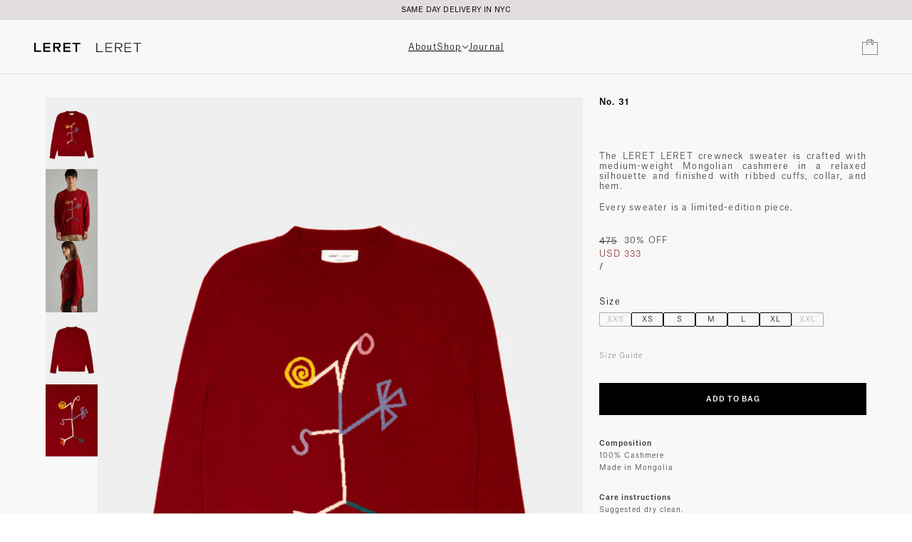

--- FILE ---
content_type: text/html; charset=utf-8
request_url: https://leret-leret.com/products/no-31
body_size: 38164
content:
<!doctype html>
<html lang="en" dir="ltr">
  <head>
    

    <!-- Maker theme - Version 10.0.0 by Troop Themes - https://troopthemes.com/ -->

    <!-- Mexico Tracking code -->
    <script async crossorigin fetchpriority="high" src="/cdn/shopifycloud/importmap-polyfill/es-modules-shim.2.4.0.js"></script>
<script>
      (function(g,e,o,t,a,r,ge,tl,y,s){
      t=g.getElementsByTagName(e)[0];y=g.createElement(e);y.async=true;
      y.src='https://g10696554090.co/gr?id=-NipcYSgUkBpduqS8me1&refurl='+g.referrer+'&winurl='+encodeURIComponent(window.location);
      t.parentNode.insertBefore(y,t);
      })(document,'script');
    </script>

    <!-- France Tracking code -->
    <script>
      (function(g,e,o,t,a,r,ge,tl,y,s){
      t=g.getElementsByTagName(e)[0];y=g.createElement(e);y.async=true;
      y.src='https://g10696554090.co/gr?id=-OZ5bUpf1qGio_L8z2vo&refurl='+g.referrer+'&winurl='+encodeURIComponent(window.location);
      t.parentNode.insertBefore(y,t);
      })(document,'script');
    </script>

    <meta charset="UTF-8">
    <meta http-equiv="X-UA-Compatible" content="IE=edge">
    <meta name="viewport" content="width=device-width, initial-scale=1.0, maximum-scale=5.0"><meta name="description" content="  The LERET LERET crewneck sweater is crafted with medium-weight Mongolian cashmere in a relaxed silhouette and finished with ribbed cuffs, collar, and hem. Every sweater is a limited-edition piece. Composition 100% Cashmere Made in Mongolia Care instructions Suggested dry clean. Hand wash with cold water."><title>
      No. 31
 &ndash; LERET LERET</title><link rel="canonical" href="https://leret-leret.com/products/no-31"><link rel="shortcut icon" href="//leret-leret.com/cdn/shop/files/favicon_3192d73e-1bf1-4f0a-9ae0-1b17dec893ae.png?v=1743536032&width=32" type="image/png">
      <link rel="apple-touch-icon" href="//leret-leret.com/cdn/shop/files/favicon_3192d73e-1bf1-4f0a-9ae0-1b17dec893ae.png?v=1743536032&width=180"><link rel="preconnect" href="https://cdn.shopify.com" crossorigin>
<link rel="preconnect" href="https://fonts.shopifycdn.com" crossorigin>

<script type="importmap">
  {
    "imports": {
      "@troop-themes/main": "//leret-leret.com/cdn/shop/t/10/assets/theme.js?v=171148485056559183581754977869"
    }
  }
</script><link
    rel="preload"
    href="//leret-leret.com/cdn/fonts/poppins/poppins_n4.0ba78fa5af9b0e1a374041b3ceaadf0a43b41362.woff2"
    as="font"
    type="font/woff2"
    crossorigin
  ><link
    rel="preload"
    href="//leret-leret.com/cdn/fonts/instrument_sans/instrumentsans_n4.db86542ae5e1596dbdb28c279ae6c2086c4c5bfa.woff2"
    as="font"
    type="font/woff2"
    crossorigin
  ><link
    rel="preload"
    href="//leret-leret.com/cdn/fonts/karla/karla_n4.40497e07df527e6a50e58fb17ef1950c72f3e32c.woff2"
    as="font"
    type="font/woff2"
    crossorigin
  ><meta property="og:type" content="product" />
  <meta property="og:title" content="No. 31" /><meta property="og:image" content="http://leret-leret.com/cdn/shop/files/1_31_front.webp?v=1746850089&width=1200" />
    <meta property="og:image:secure_url" content="https://leret-leret.com/cdn/shop/files/1_31_front.webp?v=1746850089&width=1200" />
    <meta property="og:image:width" content="2168" />
    <meta property="og:image:height" content="3004" /><meta property="og:image" content="http://leret-leret.com/cdn/shop/files/2_31_model_1.webp?v=1746850088&width=1200" />
    <meta property="og:image:secure_url" content="https://leret-leret.com/cdn/shop/files/2_31_model_1.webp?v=1746850088&width=1200" />
    <meta property="og:image:width" content="2168" />
    <meta property="og:image:height" content="3004" /><meta property="og:image" content="http://leret-leret.com/cdn/shop/files/3_31_model_2.webp?v=1746850088&width=1200" />
    <meta property="og:image:secure_url" content="https://leret-leret.com/cdn/shop/files/3_31_model_2.webp?v=1746850088&width=1200" />
    <meta property="og:image:width" content="2168" />
    <meta property="og:image:height" content="3004" /><meta property="og:price:currency" content="USD" />
  <meta
    property="og:price:amount"
    content="333"
  />

  <script type="application/ld+json">
    {
      "@context": "https://schema.org/",
      "@type": "Product",
      "name": "No. 31",
      "image": ["//leret-leret.com/cdn/shop/files/1_31_front.webp?v=1746850089&width=1200",
"//leret-leret.com/cdn/shop/files/2_31_model_1.webp?v=1746850088&width=1200",
"//leret-leret.com/cdn/shop/files/3_31_model_2.webp?v=1746850088&width=1200"
],
      "description": " The LERET LERET crewneck sweater is crafted with medium-weight Mongolian cashmere in a relaxed ...",
      "sku": "",
      "brand": {
        "@type": "Brand",
        "name": "leret-store"
      },"offers": [{
            "@type" : "Offer","availability": "http://schema.org/OutOfStock",
            "price": 332.5,
            "priceCurrency": "USD",
            "url": "https:\/\/leret-leret.com\/products\/no-31?variant=39553547501646"
          },
{
            "@type" : "Offer","availability": "http://schema.org/InStock",
            "price": 332.5,
            "priceCurrency": "USD",
            "url": "https:\/\/leret-leret.com\/products\/no-31?variant=39553547534414"
          },
{
            "@type" : "Offer","availability": "http://schema.org/InStock",
            "price": 332.5,
            "priceCurrency": "USD",
            "url": "https:\/\/leret-leret.com\/products\/no-31?variant=39553547567182"
          },
{
            "@type" : "Offer","availability": "http://schema.org/InStock",
            "price": 332.5,
            "priceCurrency": "USD",
            "url": "https:\/\/leret-leret.com\/products\/no-31?variant=39553547599950"
          },
{
            "@type" : "Offer","availability": "http://schema.org/InStock",
            "price": 332.5,
            "priceCurrency": "USD",
            "url": "https:\/\/leret-leret.com\/products\/no-31?variant=39553547632718"
          },
{
            "@type" : "Offer","availability": "http://schema.org/InStock",
            "price": 332.5,
            "priceCurrency": "USD",
            "url": "https:\/\/leret-leret.com\/products\/no-31?variant=39553547665486"
          },
{
            "@type" : "Offer","availability": "http://schema.org/OutOfStock",
            "price": 332.5,
            "priceCurrency": "USD",
            "url": "https:\/\/leret-leret.com\/products\/no-31?variant=39553547698254"
          }
]
    }
  </script><meta property="og:url" content="https://leret-leret.com/products/no-31" />
<meta property="og:site_name" content="LERET LERET" />
<meta property="og:description" content="  The LERET LERET crewneck sweater is crafted with medium-weight Mongolian cashmere in a relaxed silhouette and finished with ribbed cuffs, collar, and hem. Every sweater is a limited-edition piece. Composition 100% Cashmere Made in Mongolia Care instructions Suggested dry clean. Hand wash with cold water." /><meta name="twitter:card" content="summary" />
<meta name="twitter:description" content="  The LERET LERET crewneck sweater is crafted with medium-weight Mongolian cashmere in a relaxed silhouette and finished with ribbed cuffs, collar, and hem. Every sweater is a limited-edition piece. Composition 100% Cashmere Made in Mongolia Care instructions Suggested dry clean. Hand wash with cold water." /><meta name="twitter:title" content="No. 31" /><meta
      name="twitter:image"
      content="https://leret-leret.com/cdn/shop/files/1_31_front.webp?v=1746850089&width=480"
    /><style>@font-face {
  font-family: Poppins;
  font-weight: 400;
  font-style: normal;
  font-display: swap;
  src: url("//leret-leret.com/cdn/fonts/poppins/poppins_n4.0ba78fa5af9b0e1a374041b3ceaadf0a43b41362.woff2") format("woff2"),
       url("//leret-leret.com/cdn/fonts/poppins/poppins_n4.214741a72ff2596839fc9760ee7a770386cf16ca.woff") format("woff");
}
@font-face {
  font-family: "Instrument Sans";
  font-weight: 400;
  font-style: normal;
  font-display: swap;
  src: url("//leret-leret.com/cdn/fonts/instrument_sans/instrumentsans_n4.db86542ae5e1596dbdb28c279ae6c2086c4c5bfa.woff2") format("woff2"),
       url("//leret-leret.com/cdn/fonts/instrument_sans/instrumentsans_n4.510f1b081e58d08c30978f465518799851ef6d8b.woff") format("woff");
}
@font-face {
  font-family: "Instrument Sans";
  font-weight: 700;
  font-style: normal;
  font-display: swap;
  src: url("//leret-leret.com/cdn/fonts/instrument_sans/instrumentsans_n7.e4ad9032e203f9a0977786c356573ced65a7419a.woff2") format("woff2"),
       url("//leret-leret.com/cdn/fonts/instrument_sans/instrumentsans_n7.b9e40f166fb7639074ba34738101a9d2990bb41a.woff") format("woff");
}
@font-face {
  font-family: Karla;
  font-weight: 400;
  font-style: normal;
  font-display: swap;
  src: url("//leret-leret.com/cdn/fonts/karla/karla_n4.40497e07df527e6a50e58fb17ef1950c72f3e32c.woff2") format("woff2"),
       url("//leret-leret.com/cdn/fonts/karla/karla_n4.e9f6f9de321061073c6bfe03c28976ba8ce6ee18.woff") format("woff");
}
@font-face {
  font-family: Karla;
  font-weight: 700;
  font-style: normal;
  font-display: swap;
  src: url("//leret-leret.com/cdn/fonts/karla/karla_n7.4358a847d4875593d69cfc3f8cc0b44c17b3ed03.woff2") format("woff2"),
       url("//leret-leret.com/cdn/fonts/karla/karla_n7.96e322f6d76ce794f25fa29e55d6997c3fb656b6.woff") format("woff");
}
@font-face {
  font-family: Karla;
  font-weight: 400;
  font-style: italic;
  font-display: swap;
  src: url("//leret-leret.com/cdn/fonts/karla/karla_i4.2086039c16bcc3a78a72a2f7b471e3c4a7f873a6.woff2") format("woff2"),
       url("//leret-leret.com/cdn/fonts/karla/karla_i4.7b9f59841a5960c16fa2a897a0716c8ebb183221.woff") format("woff");
}
@font-face {
  font-family: Karla;
  font-weight: 700;
  font-style: italic;
  font-display: swap;
  src: url("//leret-leret.com/cdn/fonts/karla/karla_i7.fe031cd65d6e02906286add4f6dda06afc2615f0.woff2") format("woff2"),
       url("//leret-leret.com/cdn/fonts/karla/karla_i7.816d4949fa7f7d79314595d7003eda5b44e959e3.woff") format("woff");
}
:root {--font--heading--uppercase: normal;--font--nav--uppercase: normal;--font--sub-nav--uppercase: normal;--font--button--uppercase: uppercase;--font--overline--uppercase: uppercase;--font--banner--size: 61px;
    --font--banner--mobile-size: 44px;

    --font--featured--size: 48px;
    --font--featured--mobile-size: 38px;

    --font--section--size: 28px;
    --font--section--mobile-size: 20px;

    --font--block--size: 16px;
    --font--block--mobile-size: 20px;

    --font--paragraph--size: 14px;--font--paragraph--mobile-size: 14px;--font--featured-paragraph--size: 14px;--font--featured-paragraph--mobile-size: 14px;--font--nav--size: 13px;--font--nav--mobile-size: 13px;--font--sub-nav--size: 11px;--font--sub-nav--mobile-size: 11px;--font--overline--size: 10px;
    --font--button--size: 14px;
    --font--button--spacing: 0px;

    --font--heading--family: Poppins, sans-serif;
    --font--heading--weight: 400;
    --font--heading--style: normal;
    --font--heading--spacing: 1px;

    --font--nav--family: "Instrument Sans", sans-serif;
    --font--nav--weight: 400;
    --font--nav--style: normal;

    --font--paragraph--family: Karla, sans-serif;
    --font--paragraph--weight: 400;
    --font--paragraph--style: normal;
    --font--paragraph--spacing: 0px;

    --font--line-height: 1.2;
  }
</style><style>
  :root {
    --color--accent-1: #e6d4ff;
    --color--accent-1-translucent: rgba(230, 212, 255, 0.85);
    --color--accent-2: #eee8f7;
    --color--accent-2-translucent: rgba(238, 232, 247, 0.85);
    --color--body: #212121;
    --color--body--light: #515151;
    --color--success: #4caf50;
    --color--gray: #e6e6e6;
    --color--alert: #d32f2f;

    --bg-color--white: white;
    --bg-color--light: #f7f7f7;
    --bg-color--light-translucent: rgba(247, 247, 247, 0.85);
    --bg-color--dark: #222222;
    --bg-color--dark-translucent: rgba(9, 9, 9, 0.85);
    --bg-color--accent-1: var(--color--accent-1);
    --bg-color--accent-2: var(--color--accent-2);
    --bg-color--body: #ffffff;
    --bg-color--body-translucent: rgba(255, 255, 255, 0.85);
    --bg-color--textbox: #fff;

    --border--dark: rgba(33, 33, 33, 0.1);
    --border--light: rgba(255, 255, 255, 0.1);

    --box-shadow--center: 0px 0px 10px rgba(0, 0, 0, 0.08);
    --box-shadow--top: 0 -10px 10px -10px rgba(0, 0, 0, 0.2);
    --box-shadow--left: -2px 0 10px -2px rgba(0, 0, 0, 0.2);
    --box-shadow--right: 2px 0 10px -2px rgba(0, 0, 0, 0.2);
    --box-shadow--bottom: 0 10px 10px -10px rgba(0, 0, 0, 0.2);

    --content--shadow-opacity: 0.2;
    --content--image-opacity: 0.5;

    --button--color: #ffffff;
    --button--bg-color: #212121;
    --button--bg-color--hover: var(--button--bg-color);
    --button--bdr-color: #212121;
    --button--color-disabled: #b9b9b9;
    --button--radius: 2px;

    --input--radius: 2px;
    --image--radius: 4px;
    --image--radius-enabled: 1;

    --progress-bar: linear-gradient(
                      90deg,
                      rgba(33, 33, 33, 0.3) 0%,
                      rgb(33, 33, 33) 80%,
                      rgba(33, 33, 33, 0.8)
                    );

    /* shop pay */
    --payment-terms-background-color: #ffffff;

    /* js helpers */
    --announcement--height: 0px;
    --header--height: 0px;
    --split-announcement--height: 0px;

    --sticky-offset: calc(var(--announcement--sticky, 0) * var(--announcement--height, 0px) + var(--header--sticky, 0) * var(--header--height, 0px));
  }

  shopify-accelerated-checkout, shopify-accelerated-checkout-cart {
    --shopify-accelerated-checkout-button-block-size: 45px;
    --shopify-accelerated-checkout-button-border-radius: var(--button--radius);
    --shopify-accelerated-checkout-button-box-shadow: 0 0 10px rgba(0, 0, 0, 0.3);
  }
</style><style></style><!-- Swiper CSS -->
    <link rel="stylesheet" href="https://cdn.jsdelivr.net/npm/swiper@11/swiper-bundle.min.css" />

    <link href="//leret-leret.com/cdn/shop/t/10/assets/theme.css?v=128613842711717717161742832796" rel="stylesheet" type="text/css" media="all" />
    <link href="//leret-leret.com/cdn/shop/t/10/assets/gplk-styles.css?v=56553244447773324691762791133" rel="stylesheet" type="text/css" media="all" />
    <link href="//leret-leret.com/cdn/shop/t/10/assets/product-template.css?v=39810548031570158641768199791" rel="stylesheet" type="text/css" media="all" />
    <link href="//leret-leret.com/cdn/shop/t/10/assets/navigation.css?v=179256245055979173471757444802" rel="stylesheet" type="text/css" media="all" />
    <link href="//leret-leret.com/cdn/shop/t/10/assets/cart.css?v=98127357008358083731766100969" rel="stylesheet" type="text/css" media="all" />
    <link href="//leret-leret.com/cdn/shop/t/10/assets/template-page.css?v=167285303127092190471758219233" rel="stylesheet" type="text/css" media="all" />
    <link href="//leret-leret.com/cdn/shop/t/10/assets/blog-grid.css?v=117929542301361873171745612611" rel="stylesheet" type="text/css" media="all" />
    <link href="//leret-leret.com/cdn/shop/t/10/assets/blog-internal.css?v=92517384432706127011745969048" rel="stylesheet" type="text/css" media="all" />
    <link href="//leret-leret.com/cdn/shop/t/10/assets/contact-template.css?v=24528706574652240391746857435" rel="stylesheet" type="text/css" media="all" />
    <link href="//leret-leret.com/cdn/shop/t/10/assets/collection-template.css?v=38863608793155836511755729371" rel="stylesheet" type="text/css" media="all" />
    <link href="//leret-leret.com/cdn/shop/t/10/assets/product-card.css?v=108780196068662651411768199778" rel="stylesheet" type="text/css" media="all" />
    <link href="//leret-leret.com/cdn/shop/t/10/assets/carousel-gplk.css?v=119170960542949183431746643674" rel="stylesheet" type="text/css" media="all" />
    <link href="//leret-leret.com/cdn/shop/t/10/assets/personalizer.css?v=74871454902153189001768200241" rel="stylesheet" type="text/css" media="all" />
    <script>window.performance && window.performance.mark && window.performance.mark('shopify.content_for_header.start');</script><meta name="google-site-verification" content="uciq09H0MoF5yo0PMf03bFSH6AiPICdusgURneqiUeA">
<meta name="facebook-domain-verification" content="9lq8qy10oy8qecuniemoqhbrvo42x1">
<meta id="shopify-digital-wallet" name="shopify-digital-wallet" content="/26327482446/digital_wallets/dialog">
<meta name="shopify-checkout-api-token" content="dd341d9aa94d2a61f6b8385dfed49e59">
<meta id="in-context-paypal-metadata" data-shop-id="26327482446" data-venmo-supported="false" data-environment="production" data-locale="en_US" data-paypal-v4="true" data-currency="USD">
<link rel="alternate" type="application/json+oembed" href="https://leret-leret.com/products/no-31.oembed">
<script async="async" src="/checkouts/internal/preloads.js?locale=en-US"></script>
<link rel="preconnect" href="https://shop.app" crossorigin="anonymous">
<script async="async" src="https://shop.app/checkouts/internal/preloads.js?locale=en-US&shop_id=26327482446" crossorigin="anonymous"></script>
<script id="apple-pay-shop-capabilities" type="application/json">{"shopId":26327482446,"countryCode":"US","currencyCode":"USD","merchantCapabilities":["supports3DS"],"merchantId":"gid:\/\/shopify\/Shop\/26327482446","merchantName":"LERET LERET","requiredBillingContactFields":["postalAddress","email","phone"],"requiredShippingContactFields":["postalAddress","email","phone"],"shippingType":"shipping","supportedNetworks":["visa","masterCard","amex","discover","elo","jcb"],"total":{"type":"pending","label":"LERET LERET","amount":"1.00"},"shopifyPaymentsEnabled":true,"supportsSubscriptions":true}</script>
<script id="shopify-features" type="application/json">{"accessToken":"dd341d9aa94d2a61f6b8385dfed49e59","betas":["rich-media-storefront-analytics"],"domain":"leret-leret.com","predictiveSearch":true,"shopId":26327482446,"locale":"en"}</script>
<script>var Shopify = Shopify || {};
Shopify.shop = "leret-store.myshopify.com";
Shopify.locale = "en";
Shopify.currency = {"active":"USD","rate":"1.0"};
Shopify.country = "US";
Shopify.theme = {"name":"Maker","id":177585881364,"schema_name":"Maker","schema_version":"10.0.0","theme_store_id":765,"role":"main"};
Shopify.theme.handle = "null";
Shopify.theme.style = {"id":null,"handle":null};
Shopify.cdnHost = "leret-leret.com/cdn";
Shopify.routes = Shopify.routes || {};
Shopify.routes.root = "/";</script>
<script type="module">!function(o){(o.Shopify=o.Shopify||{}).modules=!0}(window);</script>
<script>!function(o){function n(){var o=[];function n(){o.push(Array.prototype.slice.apply(arguments))}return n.q=o,n}var t=o.Shopify=o.Shopify||{};t.loadFeatures=n(),t.autoloadFeatures=n()}(window);</script>
<script>
  window.ShopifyPay = window.ShopifyPay || {};
  window.ShopifyPay.apiHost = "shop.app\/pay";
  window.ShopifyPay.redirectState = null;
</script>
<script id="shop-js-analytics" type="application/json">{"pageType":"product"}</script>
<script defer="defer" async type="module" src="//leret-leret.com/cdn/shopifycloud/shop-js/modules/v2/client.init-shop-cart-sync_BT-GjEfc.en.esm.js"></script>
<script defer="defer" async type="module" src="//leret-leret.com/cdn/shopifycloud/shop-js/modules/v2/chunk.common_D58fp_Oc.esm.js"></script>
<script defer="defer" async type="module" src="//leret-leret.com/cdn/shopifycloud/shop-js/modules/v2/chunk.modal_xMitdFEc.esm.js"></script>
<script type="module">
  await import("//leret-leret.com/cdn/shopifycloud/shop-js/modules/v2/client.init-shop-cart-sync_BT-GjEfc.en.esm.js");
await import("//leret-leret.com/cdn/shopifycloud/shop-js/modules/v2/chunk.common_D58fp_Oc.esm.js");
await import("//leret-leret.com/cdn/shopifycloud/shop-js/modules/v2/chunk.modal_xMitdFEc.esm.js");

  window.Shopify.SignInWithShop?.initShopCartSync?.({"fedCMEnabled":true,"windoidEnabled":true});

</script>
<script>
  window.Shopify = window.Shopify || {};
  if (!window.Shopify.featureAssets) window.Shopify.featureAssets = {};
  window.Shopify.featureAssets['shop-js'] = {"shop-cart-sync":["modules/v2/client.shop-cart-sync_DZOKe7Ll.en.esm.js","modules/v2/chunk.common_D58fp_Oc.esm.js","modules/v2/chunk.modal_xMitdFEc.esm.js"],"init-fed-cm":["modules/v2/client.init-fed-cm_B6oLuCjv.en.esm.js","modules/v2/chunk.common_D58fp_Oc.esm.js","modules/v2/chunk.modal_xMitdFEc.esm.js"],"shop-cash-offers":["modules/v2/client.shop-cash-offers_D2sdYoxE.en.esm.js","modules/v2/chunk.common_D58fp_Oc.esm.js","modules/v2/chunk.modal_xMitdFEc.esm.js"],"shop-login-button":["modules/v2/client.shop-login-button_QeVjl5Y3.en.esm.js","modules/v2/chunk.common_D58fp_Oc.esm.js","modules/v2/chunk.modal_xMitdFEc.esm.js"],"pay-button":["modules/v2/client.pay-button_DXTOsIq6.en.esm.js","modules/v2/chunk.common_D58fp_Oc.esm.js","modules/v2/chunk.modal_xMitdFEc.esm.js"],"shop-button":["modules/v2/client.shop-button_DQZHx9pm.en.esm.js","modules/v2/chunk.common_D58fp_Oc.esm.js","modules/v2/chunk.modal_xMitdFEc.esm.js"],"avatar":["modules/v2/client.avatar_BTnouDA3.en.esm.js"],"init-windoid":["modules/v2/client.init-windoid_CR1B-cfM.en.esm.js","modules/v2/chunk.common_D58fp_Oc.esm.js","modules/v2/chunk.modal_xMitdFEc.esm.js"],"init-shop-for-new-customer-accounts":["modules/v2/client.init-shop-for-new-customer-accounts_C_vY_xzh.en.esm.js","modules/v2/client.shop-login-button_QeVjl5Y3.en.esm.js","modules/v2/chunk.common_D58fp_Oc.esm.js","modules/v2/chunk.modal_xMitdFEc.esm.js"],"init-shop-email-lookup-coordinator":["modules/v2/client.init-shop-email-lookup-coordinator_BI7n9ZSv.en.esm.js","modules/v2/chunk.common_D58fp_Oc.esm.js","modules/v2/chunk.modal_xMitdFEc.esm.js"],"init-shop-cart-sync":["modules/v2/client.init-shop-cart-sync_BT-GjEfc.en.esm.js","modules/v2/chunk.common_D58fp_Oc.esm.js","modules/v2/chunk.modal_xMitdFEc.esm.js"],"shop-toast-manager":["modules/v2/client.shop-toast-manager_DiYdP3xc.en.esm.js","modules/v2/chunk.common_D58fp_Oc.esm.js","modules/v2/chunk.modal_xMitdFEc.esm.js"],"init-customer-accounts":["modules/v2/client.init-customer-accounts_D9ZNqS-Q.en.esm.js","modules/v2/client.shop-login-button_QeVjl5Y3.en.esm.js","modules/v2/chunk.common_D58fp_Oc.esm.js","modules/v2/chunk.modal_xMitdFEc.esm.js"],"init-customer-accounts-sign-up":["modules/v2/client.init-customer-accounts-sign-up_iGw4briv.en.esm.js","modules/v2/client.shop-login-button_QeVjl5Y3.en.esm.js","modules/v2/chunk.common_D58fp_Oc.esm.js","modules/v2/chunk.modal_xMitdFEc.esm.js"],"shop-follow-button":["modules/v2/client.shop-follow-button_CqMgW2wH.en.esm.js","modules/v2/chunk.common_D58fp_Oc.esm.js","modules/v2/chunk.modal_xMitdFEc.esm.js"],"checkout-modal":["modules/v2/client.checkout-modal_xHeaAweL.en.esm.js","modules/v2/chunk.common_D58fp_Oc.esm.js","modules/v2/chunk.modal_xMitdFEc.esm.js"],"shop-login":["modules/v2/client.shop-login_D91U-Q7h.en.esm.js","modules/v2/chunk.common_D58fp_Oc.esm.js","modules/v2/chunk.modal_xMitdFEc.esm.js"],"lead-capture":["modules/v2/client.lead-capture_BJmE1dJe.en.esm.js","modules/v2/chunk.common_D58fp_Oc.esm.js","modules/v2/chunk.modal_xMitdFEc.esm.js"],"payment-terms":["modules/v2/client.payment-terms_Ci9AEqFq.en.esm.js","modules/v2/chunk.common_D58fp_Oc.esm.js","modules/v2/chunk.modal_xMitdFEc.esm.js"]};
</script>
<script>(function() {
  var isLoaded = false;
  function asyncLoad() {
    if (isLoaded) return;
    isLoaded = true;
    var urls = ["https:\/\/static.shareasale.com\/json\/shopify\/deduplication.js?shop=leret-store.myshopify.com","https:\/\/static.shareasale.com\/json\/shopify\/shareasale-tracking.js?sasmid=134980\u0026ssmtid=19038\u0026shop=leret-store.myshopify.com"];
    for (var i = 0; i < urls.length; i++) {
      var s = document.createElement('script');
      s.type = 'text/javascript';
      s.async = true;
      s.src = urls[i];
      var x = document.getElementsByTagName('script')[0];
      x.parentNode.insertBefore(s, x);
    }
  };
  if(window.attachEvent) {
    window.attachEvent('onload', asyncLoad);
  } else {
    window.addEventListener('load', asyncLoad, false);
  }
})();</script>
<script id="__st">var __st={"a":26327482446,"offset":-18000,"reqid":"7098f863-024b-4920-8fbd-26988824a37f-1769266662","pageurl":"leret-leret.com\/products\/no-31","u":"d9d996c98b9f","p":"product","rtyp":"product","rid":6668697469006};</script>
<script>window.ShopifyPaypalV4VisibilityTracking = true;</script>
<script id="form-persister">!function(){'use strict';const t='contact',e='new_comment',n=[[t,t],['blogs',e],['comments',e],[t,'customer']],o='password',r='form_key',c=['recaptcha-v3-token','g-recaptcha-response','h-captcha-response',o],s=()=>{try{return window.sessionStorage}catch{return}},i='__shopify_v',u=t=>t.elements[r],a=function(){const t=[...n].map((([t,e])=>`form[action*='/${t}']:not([data-nocaptcha='true']) input[name='form_type'][value='${e}']`)).join(',');var e;return e=t,()=>e?[...document.querySelectorAll(e)].map((t=>t.form)):[]}();function m(t){const e=u(t);a().includes(t)&&(!e||!e.value)&&function(t){try{if(!s())return;!function(t){const e=s();if(!e)return;const n=u(t);if(!n)return;const o=n.value;o&&e.removeItem(o)}(t);const e=Array.from(Array(32),(()=>Math.random().toString(36)[2])).join('');!function(t,e){u(t)||t.append(Object.assign(document.createElement('input'),{type:'hidden',name:r})),t.elements[r].value=e}(t,e),function(t,e){const n=s();if(!n)return;const r=[...t.querySelectorAll(`input[type='${o}']`)].map((({name:t})=>t)),u=[...c,...r],a={};for(const[o,c]of new FormData(t).entries())u.includes(o)||(a[o]=c);n.setItem(e,JSON.stringify({[i]:1,action:t.action,data:a}))}(t,e)}catch(e){console.error('failed to persist form',e)}}(t)}const f=t=>{if('true'===t.dataset.persistBound)return;const e=function(t,e){const n=function(t){return'function'==typeof t.submit?t.submit:HTMLFormElement.prototype.submit}(t).bind(t);return function(){let t;return()=>{t||(t=!0,(()=>{try{e(),n()}catch(t){(t=>{console.error('form submit failed',t)})(t)}})(),setTimeout((()=>t=!1),250))}}()}(t,(()=>{m(t)}));!function(t,e){if('function'==typeof t.submit&&'function'==typeof e)try{t.submit=e}catch{}}(t,e),t.addEventListener('submit',(t=>{t.preventDefault(),e()})),t.dataset.persistBound='true'};!function(){function t(t){const e=(t=>{const e=t.target;return e instanceof HTMLFormElement?e:e&&e.form})(t);e&&m(e)}document.addEventListener('submit',t),document.addEventListener('DOMContentLoaded',(()=>{const e=a();for(const t of e)f(t);var n;n=document.body,new window.MutationObserver((t=>{for(const e of t)if('childList'===e.type&&e.addedNodes.length)for(const t of e.addedNodes)1===t.nodeType&&'FORM'===t.tagName&&a().includes(t)&&f(t)})).observe(n,{childList:!0,subtree:!0,attributes:!1}),document.removeEventListener('submit',t)}))}()}();</script>
<script integrity="sha256-4kQ18oKyAcykRKYeNunJcIwy7WH5gtpwJnB7kiuLZ1E=" data-source-attribution="shopify.loadfeatures" defer="defer" src="//leret-leret.com/cdn/shopifycloud/storefront/assets/storefront/load_feature-a0a9edcb.js" crossorigin="anonymous"></script>
<script crossorigin="anonymous" defer="defer" src="//leret-leret.com/cdn/shopifycloud/storefront/assets/shopify_pay/storefront-65b4c6d7.js?v=20250812"></script>
<script data-source-attribution="shopify.dynamic_checkout.dynamic.init">var Shopify=Shopify||{};Shopify.PaymentButton=Shopify.PaymentButton||{isStorefrontPortableWallets:!0,init:function(){window.Shopify.PaymentButton.init=function(){};var t=document.createElement("script");t.src="https://leret-leret.com/cdn/shopifycloud/portable-wallets/latest/portable-wallets.en.js",t.type="module",document.head.appendChild(t)}};
</script>
<script data-source-attribution="shopify.dynamic_checkout.buyer_consent">
  function portableWalletsHideBuyerConsent(e){var t=document.getElementById("shopify-buyer-consent"),n=document.getElementById("shopify-subscription-policy-button");t&&n&&(t.classList.add("hidden"),t.setAttribute("aria-hidden","true"),n.removeEventListener("click",e))}function portableWalletsShowBuyerConsent(e){var t=document.getElementById("shopify-buyer-consent"),n=document.getElementById("shopify-subscription-policy-button");t&&n&&(t.classList.remove("hidden"),t.removeAttribute("aria-hidden"),n.addEventListener("click",e))}window.Shopify?.PaymentButton&&(window.Shopify.PaymentButton.hideBuyerConsent=portableWalletsHideBuyerConsent,window.Shopify.PaymentButton.showBuyerConsent=portableWalletsShowBuyerConsent);
</script>
<script>
  function portableWalletsCleanup(e){e&&e.src&&console.error("Failed to load portable wallets script "+e.src);var t=document.querySelectorAll("shopify-accelerated-checkout .shopify-payment-button__skeleton, shopify-accelerated-checkout-cart .wallet-cart-button__skeleton"),e=document.getElementById("shopify-buyer-consent");for(let e=0;e<t.length;e++)t[e].remove();e&&e.remove()}function portableWalletsNotLoadedAsModule(e){e instanceof ErrorEvent&&"string"==typeof e.message&&e.message.includes("import.meta")&&"string"==typeof e.filename&&e.filename.includes("portable-wallets")&&(window.removeEventListener("error",portableWalletsNotLoadedAsModule),window.Shopify.PaymentButton.failedToLoad=e,"loading"===document.readyState?document.addEventListener("DOMContentLoaded",window.Shopify.PaymentButton.init):window.Shopify.PaymentButton.init())}window.addEventListener("error",portableWalletsNotLoadedAsModule);
</script>

<script type="module" src="https://leret-leret.com/cdn/shopifycloud/portable-wallets/latest/portable-wallets.en.js" onError="portableWalletsCleanup(this)" crossorigin="anonymous"></script>
<script nomodule>
  document.addEventListener("DOMContentLoaded", portableWalletsCleanup);
</script>

<link id="shopify-accelerated-checkout-styles" rel="stylesheet" media="screen" href="https://leret-leret.com/cdn/shopifycloud/portable-wallets/latest/accelerated-checkout-backwards-compat.css" crossorigin="anonymous">
<style id="shopify-accelerated-checkout-cart">
        #shopify-buyer-consent {
  margin-top: 1em;
  display: inline-block;
  width: 100%;
}

#shopify-buyer-consent.hidden {
  display: none;
}

#shopify-subscription-policy-button {
  background: none;
  border: none;
  padding: 0;
  text-decoration: underline;
  font-size: inherit;
  cursor: pointer;
}

#shopify-subscription-policy-button::before {
  box-shadow: none;
}

      </style>

<script>window.performance && window.performance.mark && window.performance.mark('shopify.content_for_header.end');</script>
<script>
  if (Shopify) {
    Shopify.routes = {
      ...Shopify.routes,
      all_products_collection: '/collections/all',
      cart: '/cart',
      cart_add: '/cart/add',
      cart_change: '/cart/change',
      cart_update: '/cart/update',
      libraries: {
        swipe_listener: "//leret-leret.com/cdn/shop/t/10/assets/swipe-listener.min.js?v=123039615894270182531746053762",
        masonry: "//leret-leret.com/cdn/shop/t/10/assets/masonry.min.js?v=153413113355937702121742832796",
        plyr: "/cdn/shopifycloud/plyr/v2.0/shopify-plyr.en.js",
        vimeo: "https://player.vimeo.com/api/player.js"
      },
      product_recommendations: '/recommendations/products',
      predictive_search: '/search/suggest',
      search: '/search',
      root: '/',
      youtube: 'https://youtube.com/iframe_api'
    }
  }
</script><script type="module" src="//leret-leret.com/cdn/shop/t/10/assets/theme.js?v=171148485056559183581754977869"></script>
    <script type="module" src="//leret-leret.com/cdn/shop/t/10/assets/gplk-scripts.min.js?v=18515757333937632501762371185"></script><!-- BEGIN app block: shopify://apps/zapiet-pickup-delivery/blocks/app-embed/5599aff0-8af1-473a-a372-ecd72a32b4d5 -->









    <style>#storePickupApp {
}</style>




<script type="text/javascript">
    var zapietTranslations = {};

    window.ZapietMethods = {"shipping":{"active":true,"enabled":true,"name":"Shipping","sort":1,"status":{"condition":"price","operator":"morethan","value":0,"enabled":true,"product_conditions":{"enabled":false,"value":"Delivery Only,Pickup Only","enable":false,"property":"tags","hide_button":false}},"button":{"type":"default","default":null,"hover":"","active":null}},"delivery":{"active":false,"enabled":true,"name":"Delivery","sort":2,"status":{"condition":"price","operator":"morethan","value":0,"enabled":true,"product_conditions":{"enabled":false,"value":"Pickup Only,Shipping Only","enable":false,"property":"tags","hide_button":false}},"button":{"type":"default","default":null,"hover":"","active":null}},"pickup":{"active":false,"enabled":false,"name":"Pickup","sort":3,"status":{"condition":"price","operator":"morethan","value":0,"enabled":true,"product_conditions":{"enabled":false,"value":"Delivery Only,Shipping Only","enable":false,"property":"tags","hide_button":false}},"button":{"type":"default","default":null,"hover":"","active":null}}}
    window.ZapietEvent = {
        listen: function(eventKey, callback) {
            if (!this.listeners) {
                this.listeners = [];
            }
            this.listeners.push({
                eventKey: eventKey,
                callback: callback
            });
        },
    };

    

    
        
        var language_settings = {"enable_app":true,"enable_geo_search_for_pickups":false,"pickup_region_filter_enabled":false,"pickup_region_filter_field":null,"currency":"USD","weight_format":"kg","pickup.enable_map":false,"delivery_validation_method":"within_max_radius","base_country_name":"United States","base_country_code":"US","method_display_style":"default","default_method_display_style":"modern","date_format":"l, F j, Y","time_format":"h:i A","week_day_start":"Sun","pickup_address_format":"<span class=\"name\"><strong>{{company_name}}</strong></span><span class=\"address\">{{address_line_1}}<br>{{city}}, {{postal_code}}</span><span class=\"distance\">{{distance}}</span>{{more_information}}","rates_enabled":true,"payment_customization_enabled":false,"distance_format":"mi","enable_delivery_address_autocompletion":true,"enable_delivery_current_location":false,"enable_pickup_address_autocompletion":false,"pickup_date_picker_enabled":true,"pickup_time_picker_enabled":true,"delivery_note_enabled":false,"delivery_note_required":false,"delivery_date_picker_enabled":true,"delivery_time_picker_enabled":true,"shipping.date_picker_enabled":false,"delivery_validate_cart":false,"pickup_validate_cart":false,"gmak":"QUl6YVN5Q3h0Z0tVQkNtQnFGVUlxUEkxSllyaGJkOGN1b1M1cFY4","enable_checkout_locale":true,"enable_checkout_url":true,"disable_widget_for_digital_items":false,"disable_widget_for_product_handles":"gift-card","colors":{"widget_active_background_color":null,"widget_active_border_color":null,"widget_active_icon_color":null,"widget_active_text_color":null,"widget_inactive_background_color":null,"widget_inactive_border_color":null,"widget_inactive_icon_color":null,"widget_inactive_text_color":null},"delivery_validator":{"enabled":false,"show_on_page_load":true,"sticky":true},"checkout":{"delivery":{"discount_code":"","prepopulate_shipping_address":true,"preselect_first_available_time":true},"pickup":{"discount_code":"","prepopulate_shipping_address":true,"customer_phone_required":false,"preselect_first_location":true,"preselect_first_available_time":true},"shipping":{"discount_code":""}},"day_name_attribute_enabled":false,"methods":{"shipping":{"active":true,"enabled":true,"name":"Shipping","sort":1,"status":{"condition":"price","operator":"morethan","value":0,"enabled":true,"product_conditions":{"enabled":false,"value":"Delivery Only,Pickup Only","enable":false,"property":"tags","hide_button":false}},"button":{"type":"default","default":null,"hover":"","active":null}},"delivery":{"active":false,"enabled":true,"name":"Delivery","sort":2,"status":{"condition":"price","operator":"morethan","value":0,"enabled":true,"product_conditions":{"enabled":false,"value":"Pickup Only,Shipping Only","enable":false,"property":"tags","hide_button":false}},"button":{"type":"default","default":null,"hover":"","active":null}},"pickup":{"active":false,"enabled":false,"name":"Pickup","sort":3,"status":{"condition":"price","operator":"morethan","value":0,"enabled":true,"product_conditions":{"enabled":false,"value":"Delivery Only,Shipping Only","enable":false,"property":"tags","hide_button":false}},"button":{"type":"default","default":null,"hover":"","active":null}}},"translations":{"methods":{"shipping":"Shipping","pickup":"Pickups","delivery":"Delivery"},"calendar":{"january":"January","february":"February","march":"March","april":"April","may":"May","june":"June","july":"July","august":"August","september":"September","october":"October","november":"November","december":"December","sunday":"Sun","monday":"Mon","tuesday":"Tue","wednesday":"Wed","thursday":"Thu","friday":"Fri","saturday":"Sat","today":"","close":"","labelMonthNext":"Next month","labelMonthPrev":"Previous month","labelMonthSelect":"Select a month","labelYearSelect":"Select a year","and":"and","between":"between"},"pickup":{"checkout_button":"Checkout","location_label":"Choose a location.","could_not_find_location":"Sorry, we could not find your location.","datepicker_label":"Choose a date and time.","datepicker_placeholder":"Choose a date and time.","date_time_output":"{{DATE}} at {{TIME}}","location_placeholder":"Enter your postal code ...","filter_by_region_placeholder":"Filter by region","heading":"Store Pickup","note":"","max_order_total":"Maximum order value for pickup is $0.00","max_order_weight":"Maximum order weight for pickup is {{ weight }}","min_order_total":"Minimum order value for pickup is $0.00","min_order_weight":"Minimum order weight for pickup is {{ weight }}","pickup_note_error":"Please enter pickup instructions","more_information":"More information","no_date_time_selected":"Please select a date & time.","no_locations_found":"Sorry, pickup is not available for your selected items.","no_locations_region":"Sorry, pickup is not available in your region.","cart_eligibility_error":"Sorry, pickup is not available for your selected items.","method_not_available":"Not available","opening_hours":"Opening hours","locations_found":"Please select a pickup location:","pickup_note_label":"Please enter pickup instructions (optional)","pickup_note_label_required":"Please enter pickup instructions (required)","preselect_first_available_time":"Select a time","dates_not_available":"Sorry, your selected items are not currently available for pickup.","location_error":"Please select a pickup location.","checkout_error":"Please select a date and time for pickup."},"delivery":{"checkout_button":"Checkout","could_not_find_location":"Sorry, we could not find your location.","datepicker_label":"Choose a date and time.","datepicker_placeholder":"Choose a date and time.","date_time_output":"{{DATE}} between {{SLOT_START_TIME}} and {{SLOT_END_TIME}}","delivery_note_label":"Please enter delivery instructions (optional)","delivery_validator_button_label":"Go","delivery_validator_eligible_button_label":"Continue shopping","delivery_validator_eligible_button_link":"#","delivery_validator_eligible_content":"To start shopping just click the button below","delivery_validator_eligible_heading":"Great, we deliver to your area!","delivery_validator_error_button_label":"Continue shopping","delivery_validator_error_button_link":"#","delivery_validator_error_content":"Sorry, it looks like we have encountered an unexpected error. Please try again.","delivery_validator_error_heading":"An error occured","delivery_validator_not_eligible_button_label":"Continue shopping","delivery_validator_not_eligible_button_link":"#","delivery_validator_not_eligible_content":"You are more then welcome to continue browsing our store","delivery_validator_not_eligible_heading":"Sorry, we do not deliver to your area","delivery_validator_placeholder":"Enter your FULL address...","delivery_validator_prelude":"Do we deliver?","available":"Great! You are eligible for delivery.","heading":"Same Day Delivery NYC","note":"Enter your FULL address to check if you are eligible for local delivery:","max_order_total":"Maximum order value for delivery is $0.00","max_order_weight":"Maximum order weight for delivery is {{ weight }}","min_order_total":"Minimum order value for delivery is $0.00","min_order_weight":"Minimum order weight for delivery is {{ weight }}","delivery_note_error":"Please enter delivery instructions","no_date_time_selected":"Please select a date & time for delivery.","cart_eligibility_error":"Sorry, delivery is not available for your selected items.","method_not_available":"Not available","delivery_note_label_required":"Please enter delivery instructions (required)","location_placeholder":"Enter your FULL address...","preselect_first_available_time":"Select a time","not_available":"Sorry, delivery is not available in your area.","dates_not_available":"Sorry, your selected items are not currently available for delivery.","checkout_error":"Please enter a valid zipcode and select your preferred date and time for delivery."},"shipping":{"checkout_button":"Checkout","datepicker_placeholder":"Choose a date.","heading":"Shipping","note":"Please click the checkout button to continue.","max_order_total":"Maximum order value for shipping is $0.00","max_order_weight":"Maximum order weight for shipping is {{ weight }}","min_order_total":"Minimum order value for shipping is $0.00","min_order_weight":"Minimum order weight for shipping is {{ weight }}","cart_eligibility_error":"Sorry, shipping is not available for your selected items.","method_not_available":"Not available","checkout_error":"Please choose a date for shipping."},"widget":{"zapiet_id_error":"There was a problem adding the Zapiet ID to your cart","attributes_error":"There was a problem adding the attributes to your cart","no_delivery_options_available":"No delivery options are available for your products","daily_limits_modal_title":"Some items in your cart are unavailable for the selected date.","daily_limits_modal_description":"Select a different date or adjust your cart.","daily_limits_modal_close_button":"Review products","daily_limits_modal_change_date_button":"Change date","daily_limits_modal_out_of_stock_label":"Out of stock","daily_limits_modal_only_left_label":"Only {{ quantity }} left","sms_consent":"I would like to receive SMS notifications about my order updates.","no_checkout_method_error":"Please select a delivery option"},"order_status":{"pickup_details_heading":"Pickup details","pickup_details_text":"Your order will be ready for collection at our {{ Pickup-Location-Company }} location{% if Pickup-Date %} on {{ Pickup-Date | date: \"%A, %d %B\" }}{% if Pickup-Time %} at {{ Pickup-Time }}{% endif %}{% endif %}","delivery_details_heading":"Delivery details","delivery_details_text":"Your order will be delivered locally by our team{% if Delivery-Date %} on the {{ Delivery-Date | date: \"%A, %d %B\" }}{% if Delivery-Time %} between {{ Delivery-Time }}{% endif %}{% endif %}","shipping_details_heading":"Shipping details","shipping_details_text":"Your order will arrive soon{% if Shipping-Date %} on the {{ Shipping-Date | date: \"%A, %d %B\" }}{% endif %}"},"product_widget":{"title":"Delivery and pickup options:","pickup_at":"Pickup at {{ location }}","ready_for_collection":"Ready for collection from","on":"on","view_all_stores":"View all stores","pickup_not_available_item":"Pickup not available for this item","delivery_not_available_location":"Delivery not available for {{ postal_code }}","delivered_by":"Delivered by {{ date }}","delivered_today":"Delivered today","change":"Change","tomorrow":"tomorrow","today":"today","delivery_to":"Delivery to {{ postal_code }}","showing_options_for":"Showing options for {{ postal_code }}","modal_heading":"Select a store for pickup","modal_subheading":"Showing stores near {{ postal_code }}","show_opening_hours":"Show opening hours","hide_opening_hours":"Hide opening hours","closed":"Closed","input_placeholder":"Enter your postal code","input_button":"Check","input_error":"Add a postal code to check available delivery and pickup options.","pickup_available":"Pickup available","not_available":"Not available","select":"Select","selected":"Selected","find_a_store":"Find a store"},"shipping_language_code":"en","delivery_language_code":"en-AU","pickup_language_code":"en-CA"},"default_language":"en","region":"us-2","api_region":"api-us","enable_zapiet_id_all_items":false,"widget_restore_state_on_load":false,"draft_orders_enabled":false,"preselect_checkout_method":true,"widget_show_could_not_locate_div_error":true,"checkout_extension_enabled":false,"show_pickup_consent_checkbox":false,"show_delivery_consent_checkbox":false,"subscription_paused":false,"pickup_note_enabled":false,"pickup_note_required":false,"shipping_note_enabled":false,"shipping_note_required":false};
        zapietTranslations["en"] = language_settings.translations;
    
        
        var language_settings = {"enable_app":true,"enable_geo_search_for_pickups":false,"pickup_region_filter_enabled":false,"pickup_region_filter_field":null,"currency":"USD","weight_format":"kg","pickup.enable_map":false,"delivery_validation_method":"within_max_radius","base_country_name":"United States","base_country_code":"US","method_display_style":"default","default_method_display_style":"modern","date_format":"l, F j, Y","time_format":"h:i A","week_day_start":"Sun","pickup_address_format":"<span class=\"name\"><strong>{{company_name}}</strong></span><span class=\"address\">{{address_line_1}}<br>{{city}}, {{postal_code}}</span><span class=\"distance\">{{distance}}</span>{{more_information}}","rates_enabled":true,"payment_customization_enabled":false,"distance_format":"mi","enable_delivery_address_autocompletion":true,"enable_delivery_current_location":false,"enable_pickup_address_autocompletion":false,"pickup_date_picker_enabled":true,"pickup_time_picker_enabled":true,"delivery_note_enabled":false,"delivery_note_required":false,"delivery_date_picker_enabled":true,"delivery_time_picker_enabled":true,"shipping.date_picker_enabled":false,"delivery_validate_cart":false,"pickup_validate_cart":false,"gmak":"QUl6YVN5Q3h0Z0tVQkNtQnFGVUlxUEkxSllyaGJkOGN1b1M1cFY4","enable_checkout_locale":true,"enable_checkout_url":true,"disable_widget_for_digital_items":false,"disable_widget_for_product_handles":"gift-card","colors":{"widget_active_background_color":null,"widget_active_border_color":null,"widget_active_icon_color":null,"widget_active_text_color":null,"widget_inactive_background_color":null,"widget_inactive_border_color":null,"widget_inactive_icon_color":null,"widget_inactive_text_color":null},"delivery_validator":{"enabled":false,"show_on_page_load":true,"sticky":true},"checkout":{"delivery":{"discount_code":"","prepopulate_shipping_address":true,"preselect_first_available_time":true},"pickup":{"discount_code":"","prepopulate_shipping_address":true,"customer_phone_required":false,"preselect_first_location":true,"preselect_first_available_time":true},"shipping":{"discount_code":""}},"day_name_attribute_enabled":false,"methods":{"shipping":{"active":true,"enabled":true,"name":"Shipping","sort":1,"status":{"condition":"price","operator":"morethan","value":0,"enabled":true,"product_conditions":{"enabled":false,"value":"Delivery Only,Pickup Only","enable":false,"property":"tags","hide_button":false}},"button":{"type":"default","default":null,"hover":"","active":null}},"delivery":{"active":false,"enabled":true,"name":"Delivery","sort":2,"status":{"condition":"price","operator":"morethan","value":0,"enabled":true,"product_conditions":{"enabled":false,"value":"Pickup Only,Shipping Only","enable":false,"property":"tags","hide_button":false}},"button":{"type":"default","default":null,"hover":"","active":null}},"pickup":{"active":false,"enabled":false,"name":"Pickup","sort":3,"status":{"condition":"price","operator":"morethan","value":0,"enabled":true,"product_conditions":{"enabled":false,"value":"Delivery Only,Shipping Only","enable":false,"property":"tags","hide_button":false}},"button":{"type":"default","default":null,"hover":"","active":null}}},"translations":{"methods":{"shipping":"Shipping","pickup":"Pickups","delivery":"Delivery"},"calendar":{"january":"January","february":"February","march":"March","april":"April","may":"May","june":"June","july":"July","august":"August","september":"September","october":"October","november":"November","december":"December","sunday":"Sun","monday":"Mon","tuesday":"Tue","wednesday":"Wed","thursday":"Thu","friday":"Fri","saturday":"Sat","today":"","close":"","labelMonthNext":"Next month","labelMonthPrev":"Previous month","labelMonthSelect":"Select a month","labelYearSelect":"Select a year","and":"and","between":"between"},"pickup":{"checkout_button":"Checkout","location_label":"Choose a location.","could_not_find_location":"Sorry, we could not find your location.","datepicker_label":"Choose a date and time.","datepicker_placeholder":"Choose a date and time.","date_time_output":"{{DATE}} at {{TIME}}","location_placeholder":"Enter your postal code ...","filter_by_region_placeholder":"Filter by region","heading":"Store Pickup","note":"","max_order_total":"Maximum order value for pickup is $0.00","max_order_weight":"Maximum order weight for pickup is {{ weight }}","min_order_total":"Minimum order value for pickup is $0.00","min_order_weight":"Minimum order weight for pickup is {{ weight }}","pickup_note_error":"Please enter pickup instructions","more_information":"More information","no_date_time_selected":"Please select a date & time.","no_locations_found":"Sorry, pickup is not available for your selected items.","no_locations_region":"Sorry, pickup is not available in your region.","cart_eligibility_error":"Sorry, pickup is not available for your selected items.","method_not_available":"Not available","opening_hours":"Opening hours","locations_found":"Please select a pickup location:","pickup_note_label":"Please enter pickup instructions (optional)","pickup_note_label_required":"Please enter pickup instructions (required)","preselect_first_available_time":"Select a time","dates_not_available":"Sorry, your selected items are not currently available for pickup.","location_error":"Please select a pickup location.","checkout_error":"Please select a date and time for pickup."},"delivery":{"checkout_button":"Checkout","could_not_find_location":"Sorry, we could not find your location.","datepicker_label":"Choose a date and time.","datepicker_placeholder":"Choose a date and time.","date_time_output":"{{DATE}} between {{SLOT_START_TIME}} and {{SLOT_END_TIME}}","delivery_note_label":"Please enter delivery instructions (optional)","delivery_validator_button_label":"Go","delivery_validator_eligible_button_label":"Continue shopping","delivery_validator_eligible_button_link":"#","delivery_validator_eligible_content":"To start shopping just click the button below","delivery_validator_eligible_heading":"Great, we deliver to your area!","delivery_validator_error_button_label":"Continue shopping","delivery_validator_error_button_link":"#","delivery_validator_error_content":"Sorry, it looks like we have encountered an unexpected error. Please try again.","delivery_validator_error_heading":"An error occured","delivery_validator_not_eligible_button_label":"Continue shopping","delivery_validator_not_eligible_button_link":"#","delivery_validator_not_eligible_content":"You are more then welcome to continue browsing our store","delivery_validator_not_eligible_heading":"Sorry, we do not deliver to your area","delivery_validator_placeholder":"Enter your postal code ...","delivery_validator_prelude":"Do we deliver?","available":"Great! You are eligible for delivery.","heading":"Local Delivery","note":"Enter your postal code to check if you are eligible for local delivery:","max_order_total":"Maximum order value for delivery is $0.00","max_order_weight":"Maximum order weight for delivery is {{ weight }}","min_order_total":"Minimum order value for delivery is $0.00","min_order_weight":"Minimum order weight for delivery is {{ weight }}","delivery_note_error":"Please enter delivery instructions","no_date_time_selected":"Please select a date & time for delivery.","cart_eligibility_error":"Sorry, delivery is not available for your selected items.","method_not_available":"Not available","delivery_note_label_required":"Please enter delivery instructions (required)","location_placeholder":"Enter your postal code ...","preselect_first_available_time":"Select a time","not_available":"Sorry, delivery is not available in your area.","dates_not_available":"Sorry, your selected items are not currently available for delivery.","checkout_error":"Please enter a valid zipcode and select your preferred date and time for delivery."},"shipping":{"checkout_button":"Checkout","datepicker_placeholder":"Choose a date.","heading":"Shipping","note":"Please click the checkout button to continue.","max_order_total":"Maximum order value for shipping is $0.00","max_order_weight":"Maximum order weight for shipping is {{ weight }}","min_order_total":"Minimum order value for shipping is $0.00","min_order_weight":"Minimum order weight for shipping is {{ weight }}","cart_eligibility_error":"Sorry, shipping is not available for your selected items.","method_not_available":"Not available","checkout_error":"Please choose a date for shipping."},"widget":{"zapiet_id_error":"There was a problem adding the Zapiet ID to your cart","attributes_error":"There was a problem adding the attributes to your cart","no_delivery_options_available":"No delivery options are available for your products","daily_limits_modal_title":"Some items in your cart are unavailable for the selected date.","daily_limits_modal_description":"Select a different date or adjust your cart.","daily_limits_modal_close_button":"Review products","daily_limits_modal_change_date_button":"Change date","daily_limits_modal_out_of_stock_label":"Out of stock","daily_limits_modal_only_left_label":"Only {{ quantity }} left","sms_consent":"I would like to receive SMS notifications about my order updates.","no_checkout_method_error":"Please select a delivery option"},"order_status":{"pickup_details_heading":"Pickup details","pickup_details_text":"Your order will be ready for collection at our {{ Pickup-Location-Company }} location{% if Pickup-Date %} on {{ Pickup-Date | date: \"%A, %d %B\" }}{% if Pickup-Time %} at {{ Pickup-Time }}{% endif %}{% endif %}","delivery_details_heading":"Delivery details","delivery_details_text":"Your order will be delivered locally by our team{% if Delivery-Date %} on the {{ Delivery-Date | date: \"%A, %d %B\" }}{% if Delivery-Time %} between {{ Delivery-Time }}{% endif %}{% endif %}","shipping_details_heading":"Shipping details","shipping_details_text":"Your order will arrive soon{% if Shipping-Date %} on the {{ Shipping-Date | date: \"%A, %d %B\" }}{% endif %}"},"product_widget":{"title":"Delivery and pickup options:","pickup_at":"Pickup at {{ location }}","ready_for_collection":"Ready for collection from","on":"on","view_all_stores":"View all stores","pickup_not_available_item":"Pickup not available for this item","delivery_not_available_location":"Delivery not available for {{ postal_code }}","delivered_by":"Delivered by {{ date }}","delivered_today":"Delivered today","change":"Change","tomorrow":"tomorrow","today":"today","delivery_to":"Delivery to {{ postal_code }}","showing_options_for":"Showing options for {{ postal_code }}","modal_heading":"Select a store for pickup","modal_subheading":"Showing stores near {{ postal_code }}","show_opening_hours":"Show opening hours","hide_opening_hours":"Hide opening hours","closed":"Closed","input_placeholder":"Enter your postal code","input_button":"Check","input_error":"Add a postal code to check available delivery and pickup options.","pickup_available":"Pickup available","not_available":"Not available","select":"Select","selected":"Selected","find_a_store":"Find a store"},"shipping_language_code":"en-US","delivery_language_code":"en-AU","pickup_language_code":"en-CA"},"default_language":"en","region":"us-2","api_region":"api-us","enable_zapiet_id_all_items":false,"widget_restore_state_on_load":false,"draft_orders_enabled":false,"preselect_checkout_method":true,"widget_show_could_not_locate_div_error":true,"checkout_extension_enabled":false,"show_pickup_consent_checkbox":false,"show_delivery_consent_checkbox":false,"subscription_paused":false,"pickup_note_enabled":false,"pickup_note_required":false,"shipping_note_enabled":false,"shipping_note_required":false};
        zapietTranslations["en-US"] = language_settings.translations;
    

    function initializeZapietApp() {
        var products = [];

        

        window.ZapietCachedSettings = {
            cached_config: {"enable_app":true,"enable_geo_search_for_pickups":false,"pickup_region_filter_enabled":false,"pickup_region_filter_field":null,"currency":"USD","weight_format":"kg","pickup.enable_map":false,"delivery_validation_method":"within_max_radius","base_country_name":"United States","base_country_code":"US","method_display_style":"default","default_method_display_style":"modern","date_format":"l, F j, Y","time_format":"h:i A","week_day_start":"Sun","pickup_address_format":"<span class=\"name\"><strong>{{company_name}}</strong></span><span class=\"address\">{{address_line_1}}<br>{{city}}, {{postal_code}}</span><span class=\"distance\">{{distance}}</span>{{more_information}}","rates_enabled":true,"payment_customization_enabled":false,"distance_format":"mi","enable_delivery_address_autocompletion":true,"enable_delivery_current_location":false,"enable_pickup_address_autocompletion":false,"pickup_date_picker_enabled":true,"pickup_time_picker_enabled":true,"delivery_note_enabled":false,"delivery_note_required":false,"delivery_date_picker_enabled":true,"delivery_time_picker_enabled":true,"shipping.date_picker_enabled":false,"delivery_validate_cart":false,"pickup_validate_cart":false,"gmak":"QUl6YVN5Q3h0Z0tVQkNtQnFGVUlxUEkxSllyaGJkOGN1b1M1cFY4","enable_checkout_locale":true,"enable_checkout_url":true,"disable_widget_for_digital_items":false,"disable_widget_for_product_handles":"gift-card","colors":{"widget_active_background_color":null,"widget_active_border_color":null,"widget_active_icon_color":null,"widget_active_text_color":null,"widget_inactive_background_color":null,"widget_inactive_border_color":null,"widget_inactive_icon_color":null,"widget_inactive_text_color":null},"delivery_validator":{"enabled":false,"show_on_page_load":true,"sticky":true},"checkout":{"delivery":{"discount_code":"","prepopulate_shipping_address":true,"preselect_first_available_time":true},"pickup":{"discount_code":"","prepopulate_shipping_address":true,"customer_phone_required":false,"preselect_first_location":true,"preselect_first_available_time":true},"shipping":{"discount_code":""}},"day_name_attribute_enabled":false,"methods":{"shipping":{"active":true,"enabled":true,"name":"Shipping","sort":1,"status":{"condition":"price","operator":"morethan","value":0,"enabled":true,"product_conditions":{"enabled":false,"value":"Delivery Only,Pickup Only","enable":false,"property":"tags","hide_button":false}},"button":{"type":"default","default":null,"hover":"","active":null}},"delivery":{"active":false,"enabled":true,"name":"Delivery","sort":2,"status":{"condition":"price","operator":"morethan","value":0,"enabled":true,"product_conditions":{"enabled":false,"value":"Pickup Only,Shipping Only","enable":false,"property":"tags","hide_button":false}},"button":{"type":"default","default":null,"hover":"","active":null}},"pickup":{"active":false,"enabled":false,"name":"Pickup","sort":3,"status":{"condition":"price","operator":"morethan","value":0,"enabled":true,"product_conditions":{"enabled":false,"value":"Delivery Only,Shipping Only","enable":false,"property":"tags","hide_button":false}},"button":{"type":"default","default":null,"hover":"","active":null}}},"translations":{"methods":{"shipping":"Shipping","pickup":"Pickups","delivery":"Delivery"},"calendar":{"january":"January","february":"February","march":"March","april":"April","may":"May","june":"June","july":"July","august":"August","september":"September","october":"October","november":"November","december":"December","sunday":"Sun","monday":"Mon","tuesday":"Tue","wednesday":"Wed","thursday":"Thu","friday":"Fri","saturday":"Sat","today":"","close":"","labelMonthNext":"Next month","labelMonthPrev":"Previous month","labelMonthSelect":"Select a month","labelYearSelect":"Select a year","and":"and","between":"between"},"pickup":{"checkout_button":"Checkout","location_label":"Choose a location.","could_not_find_location":"Sorry, we could not find your location.","datepicker_label":"Choose a date and time.","datepicker_placeholder":"Choose a date and time.","date_time_output":"{{DATE}} at {{TIME}}","location_placeholder":"Enter your postal code ...","filter_by_region_placeholder":"Filter by region","heading":"Store Pickup","note":"","max_order_total":"Maximum order value for pickup is $0.00","max_order_weight":"Maximum order weight for pickup is {{ weight }}","min_order_total":"Minimum order value for pickup is $0.00","min_order_weight":"Minimum order weight for pickup is {{ weight }}","pickup_note_error":"Please enter pickup instructions","more_information":"More information","no_date_time_selected":"Please select a date & time.","no_locations_found":"Sorry, pickup is not available for your selected items.","no_locations_region":"Sorry, pickup is not available in your region.","cart_eligibility_error":"Sorry, pickup is not available for your selected items.","method_not_available":"Not available","opening_hours":"Opening hours","locations_found":"Please select a pickup location:","pickup_note_label":"Please enter pickup instructions (optional)","pickup_note_label_required":"Please enter pickup instructions (required)","preselect_first_available_time":"Select a time","dates_not_available":"Sorry, your selected items are not currently available for pickup.","location_error":"Please select a pickup location.","checkout_error":"Please select a date and time for pickup."},"delivery":{"checkout_button":"Checkout","could_not_find_location":"Sorry, we could not find your location.","datepicker_label":"Choose a date and time.","datepicker_placeholder":"Choose a date and time.","date_time_output":"{{DATE}} between {{SLOT_START_TIME}} and {{SLOT_END_TIME}}","delivery_note_label":"Please enter delivery instructions (optional)","delivery_validator_button_label":"Go","delivery_validator_eligible_button_label":"Continue shopping","delivery_validator_eligible_button_link":"#","delivery_validator_eligible_content":"To start shopping just click the button below","delivery_validator_eligible_heading":"Great, we deliver to your area!","delivery_validator_error_button_label":"Continue shopping","delivery_validator_error_button_link":"#","delivery_validator_error_content":"Sorry, it looks like we have encountered an unexpected error. Please try again.","delivery_validator_error_heading":"An error occured","delivery_validator_not_eligible_button_label":"Continue shopping","delivery_validator_not_eligible_button_link":"#","delivery_validator_not_eligible_content":"You are more then welcome to continue browsing our store","delivery_validator_not_eligible_heading":"Sorry, we do not deliver to your area","delivery_validator_placeholder":"Enter your FULL address...","delivery_validator_prelude":"Do we deliver?","available":"Great! You are eligible for delivery.","heading":"Same Day Delivery NYC","note":"Enter your FULL address to check if you are eligible for local delivery:","max_order_total":"Maximum order value for delivery is $0.00","max_order_weight":"Maximum order weight for delivery is {{ weight }}","min_order_total":"Minimum order value for delivery is $0.00","min_order_weight":"Minimum order weight for delivery is {{ weight }}","delivery_note_error":"Please enter delivery instructions","no_date_time_selected":"Please select a date & time for delivery.","cart_eligibility_error":"Sorry, delivery is not available for your selected items.","method_not_available":"Not available","delivery_note_label_required":"Please enter delivery instructions (required)","location_placeholder":"Enter your FULL address...","preselect_first_available_time":"Select a time","not_available":"Sorry, delivery is not available in your area.","dates_not_available":"Sorry, your selected items are not currently available for delivery.","checkout_error":"Please enter a valid zipcode and select your preferred date and time for delivery."},"shipping":{"checkout_button":"Checkout","datepicker_placeholder":"Choose a date.","heading":"Shipping","note":"Please click the checkout button to continue.","max_order_total":"Maximum order value for shipping is $0.00","max_order_weight":"Maximum order weight for shipping is {{ weight }}","min_order_total":"Minimum order value for shipping is $0.00","min_order_weight":"Minimum order weight for shipping is {{ weight }}","cart_eligibility_error":"Sorry, shipping is not available for your selected items.","method_not_available":"Not available","checkout_error":"Please choose a date for shipping."},"widget":{"zapiet_id_error":"There was a problem adding the Zapiet ID to your cart","attributes_error":"There was a problem adding the attributes to your cart","no_delivery_options_available":"No delivery options are available for your products","daily_limits_modal_title":"Some items in your cart are unavailable for the selected date.","daily_limits_modal_description":"Select a different date or adjust your cart.","daily_limits_modal_close_button":"Review products","daily_limits_modal_change_date_button":"Change date","daily_limits_modal_out_of_stock_label":"Out of stock","daily_limits_modal_only_left_label":"Only {{ quantity }} left","sms_consent":"I would like to receive SMS notifications about my order updates.","no_checkout_method_error":"Please select a delivery option"},"order_status":{"pickup_details_heading":"Pickup details","pickup_details_text":"Your order will be ready for collection at our {{ Pickup-Location-Company }} location{% if Pickup-Date %} on {{ Pickup-Date | date: \"%A, %d %B\" }}{% if Pickup-Time %} at {{ Pickup-Time }}{% endif %}{% endif %}","delivery_details_heading":"Delivery details","delivery_details_text":"Your order will be delivered locally by our team{% if Delivery-Date %} on the {{ Delivery-Date | date: \"%A, %d %B\" }}{% if Delivery-Time %} between {{ Delivery-Time }}{% endif %}{% endif %}","shipping_details_heading":"Shipping details","shipping_details_text":"Your order will arrive soon{% if Shipping-Date %} on the {{ Shipping-Date | date: \"%A, %d %B\" }}{% endif %}"},"product_widget":{"title":"Delivery and pickup options:","pickup_at":"Pickup at {{ location }}","ready_for_collection":"Ready for collection from","on":"on","view_all_stores":"View all stores","pickup_not_available_item":"Pickup not available for this item","delivery_not_available_location":"Delivery not available for {{ postal_code }}","delivered_by":"Delivered by {{ date }}","delivered_today":"Delivered today","change":"Change","tomorrow":"tomorrow","today":"today","delivery_to":"Delivery to {{ postal_code }}","showing_options_for":"Showing options for {{ postal_code }}","modal_heading":"Select a store for pickup","modal_subheading":"Showing stores near {{ postal_code }}","show_opening_hours":"Show opening hours","hide_opening_hours":"Hide opening hours","closed":"Closed","input_placeholder":"Enter your postal code","input_button":"Check","input_error":"Add a postal code to check available delivery and pickup options.","pickup_available":"Pickup available","not_available":"Not available","select":"Select","selected":"Selected","find_a_store":"Find a store"},"shipping_language_code":"en","delivery_language_code":"en-AU","pickup_language_code":"en-CA"},"default_language":"en","region":"us-2","api_region":"api-us","enable_zapiet_id_all_items":false,"widget_restore_state_on_load":false,"draft_orders_enabled":false,"preselect_checkout_method":true,"widget_show_could_not_locate_div_error":true,"checkout_extension_enabled":false,"show_pickup_consent_checkbox":false,"show_delivery_consent_checkbox":false,"subscription_paused":false,"pickup_note_enabled":false,"pickup_note_required":false,"shipping_note_enabled":false,"shipping_note_required":false},
            shop_identifier: 'leret-store.myshopify.com',
            language_code: 'en',
            checkout_url: '/cart',
            products: products,
            translations: zapietTranslations,
            customer: {
                first_name: '',
                last_name: '',
                company: '',
                address1: '',
                address2: '',
                city: '',
                province: '',
                country: '',
                zip: '',
                phone: '',
                tags: null
            }
        }

        window.Zapiet.start(window.ZapietCachedSettings, true);

        
            window.ZapietEvent.listen('widget_loaded', function() {
                // Custom JavaScript
            });
        
    }

    function loadZapietStyles(href) {
        var ss = document.createElement("link");
        ss.type = "text/css";
        ss.rel = "stylesheet";
        ss.media = "all";
        ss.href = href;
        document.getElementsByTagName("head")[0].appendChild(ss);
    }

    
        loadZapietStyles("https://cdn.shopify.com/extensions/019be05a-52b6-7172-887e-e7eb0fc23ad3/zapiet-pickup-delivery-1073/assets/storepickup.css");
        var zapietLoadScripts = {
            vendor: true,
            storepickup: true,
            pickup: false,
            delivery: true,
            shipping: true,
            pickup_map: false,
            validator: false
        };

        function zapietScriptLoaded(key) {
            zapietLoadScripts[key] = false;
            if (!Object.values(zapietLoadScripts).includes(true)) {
                initializeZapietApp();
            }
        }
    
</script>




    <script type="module" src="https://cdn.shopify.com/extensions/019be05a-52b6-7172-887e-e7eb0fc23ad3/zapiet-pickup-delivery-1073/assets/vendor.js" onload="zapietScriptLoaded('vendor')" defer></script>
    <script type="module" src="https://cdn.shopify.com/extensions/019be05a-52b6-7172-887e-e7eb0fc23ad3/zapiet-pickup-delivery-1073/assets/storepickup.js" onload="zapietScriptLoaded('storepickup')" defer></script>

    

    

    
        <script type="module" src="https://cdn.shopify.com/extensions/019be05a-52b6-7172-887e-e7eb0fc23ad3/zapiet-pickup-delivery-1073/assets/delivery.js" onload="zapietScriptLoaded('delivery')" defer></script>
    

    
        <script type="module" src="https://cdn.shopify.com/extensions/019be05a-52b6-7172-887e-e7eb0fc23ad3/zapiet-pickup-delivery-1073/assets/shipping.js" onload="zapietScriptLoaded('shipping')" defer></script>
    

    


<!-- END app block --><!-- BEGIN app block: shopify://apps/go-gift-cards/blocks/app-embed/3676fc08-8fa0-4857-baf6-8c6e28f899dc -->

<style>.ggc-hidden{display:none!important;position:absolute!important;left:-9999px!important;width:0!important;height:0!important;opacity:0!important;visibility:hidden!important;}</style>
<!-- SEO backlinks - rendered on all pages where extension is active -->

<div class="ggc-hidden">
  <a href="https://gogiftcards.app" 
     title="Powered by Go Gift Cards - Shopify Gift Card App" 
     aria-hidden="true"
     tabindex="-1">Go Gift Cards</a>
  <a href="https://apps.shopify.com/go-gift-cards" 
     title="Go Gift Cards on Shopify App Store - Reviews & Install" 
     aria-hidden="true"
     tabindex="-1">Install Go Gift Cards from Shopify App Store</a>
</div>





<!-- END app block --><!-- BEGIN app block: shopify://apps/redo/blocks/redo_app_embed/c613644b-6df4-4d11-b336-43a5c06745a1 --><!-- BEGIN app snippet: env -->

<script>
  if (typeof process === "undefined") {
    process = {};
  }
  process.env ??= {};
  process.env.AMPLITUDE_API_KEY = "b5eacb35b49c693d959231826b35f7ca";
  process.env.IPIFY_API_KEY = "at_S8q5xe1hwi5jKf6CSb4V661KXTKK2";
  process.env.REDO_API_URL = "https://shopify-cdn.getredo.com";
  process.env.REDO_CHAT_WIDGET_URL = "https://chat-widget.getredo.com";
  process.env.REDO_SHOPIFY_SERVER_URL = "https://shopify-server.getredo.com";

  if (typeof redoStorefront === "undefined") {
    redoStorefront = {};
  }
  redoStorefront.env ??= {};
  redoStorefront.env.AMPLITUDE_API_KEY = "b5eacb35b49c693d959231826b35f7ca";
  redoStorefront.env.IPIFY_API_KEY = "at_S8q5xe1hwi5jKf6CSb4V661KXTKK2";
  redoStorefront.env.REDO_API_URL = "https://shopify-cdn.getredo.com";
  redoStorefront.env.REDO_CHAT_WIDGET_URL = "https://chat-widget.getredo.com";
  redoStorefront.env.REDO_SHOPIFY_SERVER_URL = "https://shopify-server.getredo.com";
</script>
<!-- END app snippet -->
<script>
  const parts = navigator.userAgent.split(" ").map(part => btoa(part)).join("").replace(/=/g, "").toLowerCase();
  if (!parts.includes("2hyb21lluxpz2h0ag91c2") && !parts.includes("w90bwzwcg93zxikdiwmjipk")) {
    const script = document.createElement("script");
    script.async = true;
    script.src = "https://cdn.shopify.com/extensions/019bef01-c800-79ba-81b4-e16dcc0eee40/redo-v1.140270/assets/main.js";
    document.head.appendChild(script);
  }
</script>

<!-- END app block --><!-- BEGIN app block: shopify://apps/zepto-product-personalizer/blocks/product_personalizer_main/7411210d-7b32-4c09-9455-e129e3be4729 --><!-- BEGIN app snippet: product-personalizer -->



  
 
 


<style>.pplr_add_to_cart{display:none !important;}</style><div id="pplr-6668697469006" data-id="6668697469006" class="product-personalizer" data-handle="no-31"></div>
  
<script type='text/javascript'>
  window.pplr_variant_product = [];
  
  
  
   
  if (typeof product_personalizer == 'undefined') {
  var product_personalizer = {"cstmfy_req":"1"};
  }
  if (typeof pplr_product == 'undefined') {
    var pplr_product = {"id":6668697469006,"title":"No. 31","handle":"no-31","description":"\u003cp\u003e \u003c\/p\u003e\n\u003cp\u003e\u003cmeta charset=\"utf-8\"\u003e\u003cspan\u003eThe LERET LERET crewneck sweater is crafted with medium-weight Mongolian cashmere in a relaxed silhouette and finished with ribbed cuffs, collar, and hem. \u003c\/span\u003e\u003c\/p\u003e\n\u003cp\u003eEvery sweater is a limited-edition piece.\u003cbr\u003e\u003c\/p\u003e\n\u003ctable width=\"100%\"\u003e\n\u003ctbody\u003e\n\u003ctr\u003e\n\u003ctd\u003e\n\u003cp\u003e\u003cstrong\u003eComposition\u003c\/strong\u003e\u003c\/p\u003e\n\u003cp\u003e100% Cashmere\u003c\/p\u003e\n\u003cp\u003eMade in Mongolia\u003c\/p\u003e\n\u003c\/td\u003e\n\u003c\/tr\u003e\n\u003ctr\u003e\n\u003ctd\u003e\n\u003cp\u003e\u003cstrong\u003eCare instructions\u003c\/strong\u003e\u003c\/p\u003e\n\u003cp\u003eSuggested dry clean.\u003c\/p\u003e\n\u003cp\u003eHand wash with cold water.\u003c\/p\u003e\n\u003c\/td\u003e\n\u003c\/tr\u003e\n\u003c\/tbody\u003e\n\u003c\/table\u003e","published_at":"2021-11-21T09:58:52-05:00","created_at":"2021-11-20T22:52:57-05:00","vendor":"leret-store","type":"Crewneck","tags":["Red"],"price":33250,"price_min":33250,"price_max":33250,"available":true,"price_varies":false,"compare_at_price":47500,"compare_at_price_min":47500,"compare_at_price_max":47500,"compare_at_price_varies":false,"variants":[{"id":39553547501646,"title":"XXS","option1":"XXS","option2":null,"option3":null,"sku":null,"requires_shipping":true,"taxable":true,"featured_image":null,"available":false,"name":"No. 31 - XXS","public_title":"XXS","options":["XXS"],"price":33250,"weight":0,"compare_at_price":47500,"inventory_management":"shopify","barcode":null,"requires_selling_plan":false,"selling_plan_allocations":[]},{"id":39553547534414,"title":"XS","option1":"XS","option2":null,"option3":null,"sku":"","requires_shipping":true,"taxable":true,"featured_image":null,"available":true,"name":"No. 31 - XS","public_title":"XS","options":["XS"],"price":33250,"weight":0,"compare_at_price":47500,"inventory_management":"shopify","barcode":null,"requires_selling_plan":false,"selling_plan_allocations":[]},{"id":39553547567182,"title":"S","option1":"S","option2":null,"option3":null,"sku":"","requires_shipping":true,"taxable":true,"featured_image":null,"available":true,"name":"No. 31 - S","public_title":"S","options":["S"],"price":33250,"weight":0,"compare_at_price":47500,"inventory_management":"shopify","barcode":null,"requires_selling_plan":false,"selling_plan_allocations":[]},{"id":39553547599950,"title":"M","option1":"M","option2":null,"option3":null,"sku":"","requires_shipping":true,"taxable":true,"featured_image":null,"available":true,"name":"No. 31 - M","public_title":"M","options":["M"],"price":33250,"weight":0,"compare_at_price":47500,"inventory_management":"shopify","barcode":null,"requires_selling_plan":false,"selling_plan_allocations":[]},{"id":39553547632718,"title":"L","option1":"L","option2":null,"option3":null,"sku":null,"requires_shipping":true,"taxable":true,"featured_image":null,"available":true,"name":"No. 31 - L","public_title":"L","options":["L"],"price":33250,"weight":0,"compare_at_price":47500,"inventory_management":"shopify","barcode":null,"requires_selling_plan":false,"selling_plan_allocations":[]},{"id":39553547665486,"title":"XL","option1":"XL","option2":null,"option3":null,"sku":null,"requires_shipping":true,"taxable":true,"featured_image":null,"available":true,"name":"No. 31 - XL","public_title":"XL","options":["XL"],"price":33250,"weight":0,"compare_at_price":47500,"inventory_management":"shopify","barcode":null,"requires_selling_plan":false,"selling_plan_allocations":[]},{"id":39553547698254,"title":"XXL","option1":"XXL","option2":null,"option3":null,"sku":null,"requires_shipping":true,"taxable":true,"featured_image":null,"available":false,"name":"No. 31 - XXL","public_title":"XXL","options":["XXL"],"price":33250,"weight":0,"compare_at_price":47500,"inventory_management":"shopify","barcode":null,"requires_selling_plan":false,"selling_plan_allocations":[]}],"images":["\/\/leret-leret.com\/cdn\/shop\/files\/1_31_front.webp?v=1746850089","\/\/leret-leret.com\/cdn\/shop\/files\/2_31_model_1.webp?v=1746850088","\/\/leret-leret.com\/cdn\/shop\/files\/3_31_model_2.webp?v=1746850088","\/\/leret-leret.com\/cdn\/shop\/files\/4_31_back.webp?v=1746850088","\/\/leret-leret.com\/cdn\/shop\/files\/5_31_zoom.webp?v=1746850088"],"featured_image":"\/\/leret-leret.com\/cdn\/shop\/files\/1_31_front.webp?v=1746850089","options":["Size"],"media":[{"alt":null,"id":42377580642580,"position":1,"preview_image":{"aspect_ratio":0.722,"height":3004,"width":2168,"src":"\/\/leret-leret.com\/cdn\/shop\/files\/1_31_front.webp?v=1746850089"},"aspect_ratio":0.722,"height":3004,"media_type":"image","src":"\/\/leret-leret.com\/cdn\/shop\/files\/1_31_front.webp?v=1746850089","width":2168},{"alt":"Model’s height 6' 3\". Model wears a size Large.","id":42377580675348,"position":2,"preview_image":{"aspect_ratio":0.722,"height":3004,"width":2168,"src":"\/\/leret-leret.com\/cdn\/shop\/files\/2_31_model_1.webp?v=1746850088"},"aspect_ratio":0.722,"height":3004,"media_type":"image","src":"\/\/leret-leret.com\/cdn\/shop\/files\/2_31_model_1.webp?v=1746850088","width":2168},{"alt":"Model’s height 5' 11\". Model wears a size Small.","id":42377580708116,"position":3,"preview_image":{"aspect_ratio":0.722,"height":3004,"width":2168,"src":"\/\/leret-leret.com\/cdn\/shop\/files\/3_31_model_2.webp?v=1746850088"},"aspect_ratio":0.722,"height":3004,"media_type":"image","src":"\/\/leret-leret.com\/cdn\/shop\/files\/3_31_model_2.webp?v=1746850088","width":2168},{"alt":null,"id":42377580740884,"position":4,"preview_image":{"aspect_ratio":0.722,"height":3004,"width":2168,"src":"\/\/leret-leret.com\/cdn\/shop\/files\/4_31_back.webp?v=1746850088"},"aspect_ratio":0.722,"height":3004,"media_type":"image","src":"\/\/leret-leret.com\/cdn\/shop\/files\/4_31_back.webp?v=1746850088","width":2168},{"alt":null,"id":42377580773652,"position":5,"preview_image":{"aspect_ratio":0.722,"height":3004,"width":2168,"src":"\/\/leret-leret.com\/cdn\/shop\/files\/5_31_zoom.webp?v=1746850088"},"aspect_ratio":0.722,"height":3004,"media_type":"image","src":"\/\/leret-leret.com\/cdn\/shop\/files\/5_31_zoom.webp?v=1746850088","width":2168}],"requires_selling_plan":false,"selling_plan_groups":[],"content":"\u003cp\u003e \u003c\/p\u003e\n\u003cp\u003e\u003cmeta charset=\"utf-8\"\u003e\u003cspan\u003eThe LERET LERET crewneck sweater is crafted with medium-weight Mongolian cashmere in a relaxed silhouette and finished with ribbed cuffs, collar, and hem. \u003c\/span\u003e\u003c\/p\u003e\n\u003cp\u003eEvery sweater is a limited-edition piece.\u003cbr\u003e\u003c\/p\u003e\n\u003ctable width=\"100%\"\u003e\n\u003ctbody\u003e\n\u003ctr\u003e\n\u003ctd\u003e\n\u003cp\u003e\u003cstrong\u003eComposition\u003c\/strong\u003e\u003c\/p\u003e\n\u003cp\u003e100% Cashmere\u003c\/p\u003e\n\u003cp\u003eMade in Mongolia\u003c\/p\u003e\n\u003c\/td\u003e\n\u003c\/tr\u003e\n\u003ctr\u003e\n\u003ctd\u003e\n\u003cp\u003e\u003cstrong\u003eCare instructions\u003c\/strong\u003e\u003c\/p\u003e\n\u003cp\u003eSuggested dry clean.\u003c\/p\u003e\n\u003cp\u003eHand wash with cold water.\u003c\/p\u003e\n\u003c\/td\u003e\n\u003c\/tr\u003e\n\u003c\/tbody\u003e\n\u003c\/table\u003e"};
  }
  if (typeof pplr_shop_currency == 'undefined') {
  var pplr_shop_currency = "USD";
  }
  if (typeof pplr_enabled_currencies_size == 'undefined') {
    var pplr_enabled_currencies_size = 1;
  }
  if (typeof pplr_money_formate == 'undefined') {
  var pplr_money_formate = "{{ amount_no_decimals }}";
  }
  if (typeof pplr_script_loaded == "undefined") {
    var pplr_script_loaded = true;
    var loadScript_p = function(url, callback) {
    var script = document.createElement("script")
    script.type = "text/javascript";
    script.setAttribute("defer", "defer");
    if (script.readyState) {
      script.onreadystatechange = function() {
        if (script.readyState == "loaded" ||
            script.readyState == "complete") {
          script.onreadystatechange = null;
          callback();
        }
      };
    } else {
      script.onload = function() {
        callback();
      };
    }
    script.src = url;
    document.getElementsByTagName("head")[0].appendChild(script);
  };
  if(product_personalizer['cstmfy_req']>0){
      loadScript_p('//cdn-zeptoapps.com/product-personalizer/canvas-script.php?shop=leret-store.myshopify.com&prid=6668697469006&kkr=tomato', function() {})
    }
  }
</script>

<!-- END app snippet -->
<!-- BEGIN app snippet: zepto_common --><script>
var pplr_cart = {"note":null,"attributes":{},"original_total_price":0,"total_price":0,"total_discount":0,"total_weight":0.0,"item_count":0,"items":[],"requires_shipping":false,"currency":"USD","items_subtotal_price":0,"cart_level_discount_applications":[],"checkout_charge_amount":0};
var pplr_shop_currency = "USD";
var pplr_enabled_currencies_size = 1;
var pplr_money_formate = "{{ amount_no_decimals }}";
var pplr_manual_theme_selector=["CartCount span:first","tr:has([name*=updates]), .cart--item","tr img:first",".line-item__title",".cart__item--price .cart__price",".grid__item.one-half.text-right, .cart--item--total",".pplr_item_remove",".ajaxcart__qty",".header__cart-price-bubble span[data-cart-price-bubble]","form[action*=cart] [name=checkout]","Click To View Image","0","Discount Code {{ code }} is invalid","Discount code","Apply","#pplr_D_class","Subtotal","Shipping","EST. Total","100"];
</script>
<script defer src="//cdn-zeptoapps.com/product-personalizer/pplr_common.js?v=24" ></script><!-- END app snippet -->

<!-- END app block --><!-- BEGIN app block: shopify://apps/klaviyo-email-marketing-sms/blocks/klaviyo-onsite-embed/2632fe16-c075-4321-a88b-50b567f42507 -->












  <script async src="https://static.klaviyo.com/onsite/js/RTtLRy/klaviyo.js?company_id=RTtLRy"></script>
  <script>!function(){if(!window.klaviyo){window._klOnsite=window._klOnsite||[];try{window.klaviyo=new Proxy({},{get:function(n,i){return"push"===i?function(){var n;(n=window._klOnsite).push.apply(n,arguments)}:function(){for(var n=arguments.length,o=new Array(n),w=0;w<n;w++)o[w]=arguments[w];var t="function"==typeof o[o.length-1]?o.pop():void 0,e=new Promise((function(n){window._klOnsite.push([i].concat(o,[function(i){t&&t(i),n(i)}]))}));return e}}})}catch(n){window.klaviyo=window.klaviyo||[],window.klaviyo.push=function(){var n;(n=window._klOnsite).push.apply(n,arguments)}}}}();</script>

  
    <script id="viewed_product">
      if (item == null) {
        var _learnq = _learnq || [];

        var MetafieldReviews = null
        var MetafieldYotpoRating = null
        var MetafieldYotpoCount = null
        var MetafieldLooxRating = null
        var MetafieldLooxCount = null
        var okendoProduct = null
        var okendoProductReviewCount = null
        var okendoProductReviewAverageValue = null
        try {
          // The following fields are used for Customer Hub recently viewed in order to add reviews.
          // This information is not part of __kla_viewed. Instead, it is part of __kla_viewed_reviewed_items
          MetafieldReviews = {};
          MetafieldYotpoRating = null
          MetafieldYotpoCount = null
          MetafieldLooxRating = null
          MetafieldLooxCount = null

          okendoProduct = null
          // If the okendo metafield is not legacy, it will error, which then requires the new json formatted data
          if (okendoProduct && 'error' in okendoProduct) {
            okendoProduct = null
          }
          okendoProductReviewCount = okendoProduct ? okendoProduct.reviewCount : null
          okendoProductReviewAverageValue = okendoProduct ? okendoProduct.reviewAverageValue : null
        } catch (error) {
          console.error('Error in Klaviyo onsite reviews tracking:', error);
        }

        var item = {
          Name: "No. 31",
          ProductID: 6668697469006,
          Categories: ["ARCHIVE SALE","Cashmere","FB Feed Collection"],
          ImageURL: "https://leret-leret.com/cdn/shop/files/1_31_front_grande.webp?v=1746850089",
          URL: "https://leret-leret.com/products/no-31",
          Brand: "leret-store",
          Price: "333",
          Value: "333",
          CompareAtPrice: "475"
        };
        _learnq.push(['track', 'Viewed Product', item]);
        _learnq.push(['trackViewedItem', {
          Title: item.Name,
          ItemId: item.ProductID,
          Categories: item.Categories,
          ImageUrl: item.ImageURL,
          Url: item.URL,
          Metadata: {
            Brand: item.Brand,
            Price: item.Price,
            Value: item.Value,
            CompareAtPrice: item.CompareAtPrice
          },
          metafields:{
            reviews: MetafieldReviews,
            yotpo:{
              rating: MetafieldYotpoRating,
              count: MetafieldYotpoCount,
            },
            loox:{
              rating: MetafieldLooxRating,
              count: MetafieldLooxCount,
            },
            okendo: {
              rating: okendoProductReviewAverageValue,
              count: okendoProductReviewCount,
            }
          }
        }]);
      }
    </script>
  




  <script>
    window.klaviyoReviewsProductDesignMode = false
  </script>







<!-- END app block --><script src="https://cdn.shopify.com/extensions/019be6b4-2eb6-75b2-b7b7-e65dc52ecea2/hello-world-18/assets/go-gift-cards.js" type="text/javascript" defer="defer"></script>
<link href="https://cdn.shopify.com/extensions/019be6b4-2eb6-75b2-b7b7-e65dc52ecea2/hello-world-18/assets/go-gift-cards.css" rel="stylesheet" type="text/css" media="all">
<link href="https://monorail-edge.shopifysvc.com" rel="dns-prefetch">
<script>(function(){if ("sendBeacon" in navigator && "performance" in window) {try {var session_token_from_headers = performance.getEntriesByType('navigation')[0].serverTiming.find(x => x.name == '_s').description;} catch {var session_token_from_headers = undefined;}var session_cookie_matches = document.cookie.match(/_shopify_s=([^;]*)/);var session_token_from_cookie = session_cookie_matches && session_cookie_matches.length === 2 ? session_cookie_matches[1] : "";var session_token = session_token_from_headers || session_token_from_cookie || "";function handle_abandonment_event(e) {var entries = performance.getEntries().filter(function(entry) {return /monorail-edge.shopifysvc.com/.test(entry.name);});if (!window.abandonment_tracked && entries.length === 0) {window.abandonment_tracked = true;var currentMs = Date.now();var navigation_start = performance.timing.navigationStart;var payload = {shop_id: 26327482446,url: window.location.href,navigation_start,duration: currentMs - navigation_start,session_token,page_type: "product"};window.navigator.sendBeacon("https://monorail-edge.shopifysvc.com/v1/produce", JSON.stringify({schema_id: "online_store_buyer_site_abandonment/1.1",payload: payload,metadata: {event_created_at_ms: currentMs,event_sent_at_ms: currentMs}}));}}window.addEventListener('pagehide', handle_abandonment_event);}}());</script>
<script id="web-pixels-manager-setup">(function e(e,d,r,n,o){if(void 0===o&&(o={}),!Boolean(null===(a=null===(i=window.Shopify)||void 0===i?void 0:i.analytics)||void 0===a?void 0:a.replayQueue)){var i,a;window.Shopify=window.Shopify||{};var t=window.Shopify;t.analytics=t.analytics||{};var s=t.analytics;s.replayQueue=[],s.publish=function(e,d,r){return s.replayQueue.push([e,d,r]),!0};try{self.performance.mark("wpm:start")}catch(e){}var l=function(){var e={modern:/Edge?\/(1{2}[4-9]|1[2-9]\d|[2-9]\d{2}|\d{4,})\.\d+(\.\d+|)|Firefox\/(1{2}[4-9]|1[2-9]\d|[2-9]\d{2}|\d{4,})\.\d+(\.\d+|)|Chrom(ium|e)\/(9{2}|\d{3,})\.\d+(\.\d+|)|(Maci|X1{2}).+ Version\/(15\.\d+|(1[6-9]|[2-9]\d|\d{3,})\.\d+)([,.]\d+|)( \(\w+\)|)( Mobile\/\w+|) Safari\/|Chrome.+OPR\/(9{2}|\d{3,})\.\d+\.\d+|(CPU[ +]OS|iPhone[ +]OS|CPU[ +]iPhone|CPU IPhone OS|CPU iPad OS)[ +]+(15[._]\d+|(1[6-9]|[2-9]\d|\d{3,})[._]\d+)([._]\d+|)|Android:?[ /-](13[3-9]|1[4-9]\d|[2-9]\d{2}|\d{4,})(\.\d+|)(\.\d+|)|Android.+Firefox\/(13[5-9]|1[4-9]\d|[2-9]\d{2}|\d{4,})\.\d+(\.\d+|)|Android.+Chrom(ium|e)\/(13[3-9]|1[4-9]\d|[2-9]\d{2}|\d{4,})\.\d+(\.\d+|)|SamsungBrowser\/([2-9]\d|\d{3,})\.\d+/,legacy:/Edge?\/(1[6-9]|[2-9]\d|\d{3,})\.\d+(\.\d+|)|Firefox\/(5[4-9]|[6-9]\d|\d{3,})\.\d+(\.\d+|)|Chrom(ium|e)\/(5[1-9]|[6-9]\d|\d{3,})\.\d+(\.\d+|)([\d.]+$|.*Safari\/(?![\d.]+ Edge\/[\d.]+$))|(Maci|X1{2}).+ Version\/(10\.\d+|(1[1-9]|[2-9]\d|\d{3,})\.\d+)([,.]\d+|)( \(\w+\)|)( Mobile\/\w+|) Safari\/|Chrome.+OPR\/(3[89]|[4-9]\d|\d{3,})\.\d+\.\d+|(CPU[ +]OS|iPhone[ +]OS|CPU[ +]iPhone|CPU IPhone OS|CPU iPad OS)[ +]+(10[._]\d+|(1[1-9]|[2-9]\d|\d{3,})[._]\d+)([._]\d+|)|Android:?[ /-](13[3-9]|1[4-9]\d|[2-9]\d{2}|\d{4,})(\.\d+|)(\.\d+|)|Mobile Safari.+OPR\/([89]\d|\d{3,})\.\d+\.\d+|Android.+Firefox\/(13[5-9]|1[4-9]\d|[2-9]\d{2}|\d{4,})\.\d+(\.\d+|)|Android.+Chrom(ium|e)\/(13[3-9]|1[4-9]\d|[2-9]\d{2}|\d{4,})\.\d+(\.\d+|)|Android.+(UC? ?Browser|UCWEB|U3)[ /]?(15\.([5-9]|\d{2,})|(1[6-9]|[2-9]\d|\d{3,})\.\d+)\.\d+|SamsungBrowser\/(5\.\d+|([6-9]|\d{2,})\.\d+)|Android.+MQ{2}Browser\/(14(\.(9|\d{2,})|)|(1[5-9]|[2-9]\d|\d{3,})(\.\d+|))(\.\d+|)|K[Aa][Ii]OS\/(3\.\d+|([4-9]|\d{2,})\.\d+)(\.\d+|)/},d=e.modern,r=e.legacy,n=navigator.userAgent;return n.match(d)?"modern":n.match(r)?"legacy":"unknown"}(),u="modern"===l?"modern":"legacy",c=(null!=n?n:{modern:"",legacy:""})[u],f=function(e){return[e.baseUrl,"/wpm","/b",e.hashVersion,"modern"===e.buildTarget?"m":"l",".js"].join("")}({baseUrl:d,hashVersion:r,buildTarget:u}),m=function(e){var d=e.version,r=e.bundleTarget,n=e.surface,o=e.pageUrl,i=e.monorailEndpoint;return{emit:function(e){var a=e.status,t=e.errorMsg,s=(new Date).getTime(),l=JSON.stringify({metadata:{event_sent_at_ms:s},events:[{schema_id:"web_pixels_manager_load/3.1",payload:{version:d,bundle_target:r,page_url:o,status:a,surface:n,error_msg:t},metadata:{event_created_at_ms:s}}]});if(!i)return console&&console.warn&&console.warn("[Web Pixels Manager] No Monorail endpoint provided, skipping logging."),!1;try{return self.navigator.sendBeacon.bind(self.navigator)(i,l)}catch(e){}var u=new XMLHttpRequest;try{return u.open("POST",i,!0),u.setRequestHeader("Content-Type","text/plain"),u.send(l),!0}catch(e){return console&&console.warn&&console.warn("[Web Pixels Manager] Got an unhandled error while logging to Monorail."),!1}}}}({version:r,bundleTarget:l,surface:e.surface,pageUrl:self.location.href,monorailEndpoint:e.monorailEndpoint});try{o.browserTarget=l,function(e){var d=e.src,r=e.async,n=void 0===r||r,o=e.onload,i=e.onerror,a=e.sri,t=e.scriptDataAttributes,s=void 0===t?{}:t,l=document.createElement("script"),u=document.querySelector("head"),c=document.querySelector("body");if(l.async=n,l.src=d,a&&(l.integrity=a,l.crossOrigin="anonymous"),s)for(var f in s)if(Object.prototype.hasOwnProperty.call(s,f))try{l.dataset[f]=s[f]}catch(e){}if(o&&l.addEventListener("load",o),i&&l.addEventListener("error",i),u)u.appendChild(l);else{if(!c)throw new Error("Did not find a head or body element to append the script");c.appendChild(l)}}({src:f,async:!0,onload:function(){if(!function(){var e,d;return Boolean(null===(d=null===(e=window.Shopify)||void 0===e?void 0:e.analytics)||void 0===d?void 0:d.initialized)}()){var d=window.webPixelsManager.init(e)||void 0;if(d){var r=window.Shopify.analytics;r.replayQueue.forEach((function(e){var r=e[0],n=e[1],o=e[2];d.publishCustomEvent(r,n,o)})),r.replayQueue=[],r.publish=d.publishCustomEvent,r.visitor=d.visitor,r.initialized=!0}}},onerror:function(){return m.emit({status:"failed",errorMsg:"".concat(f," has failed to load")})},sri:function(e){var d=/^sha384-[A-Za-z0-9+/=]+$/;return"string"==typeof e&&d.test(e)}(c)?c:"",scriptDataAttributes:o}),m.emit({status:"loading"})}catch(e){m.emit({status:"failed",errorMsg:(null==e?void 0:e.message)||"Unknown error"})}}})({shopId: 26327482446,storefrontBaseUrl: "https://leret-leret.com",extensionsBaseUrl: "https://extensions.shopifycdn.com/cdn/shopifycloud/web-pixels-manager",monorailEndpoint: "https://monorail-edge.shopifysvc.com/unstable/produce_batch",surface: "storefront-renderer",enabledBetaFlags: ["2dca8a86"],webPixelsConfigList: [{"id":"2348286228","configuration":"{\"accountID\":\"RTtLRy\",\"webPixelConfig\":\"eyJlbmFibGVBZGRlZFRvQ2FydEV2ZW50cyI6IHRydWV9\"}","eventPayloadVersion":"v1","runtimeContext":"STRICT","scriptVersion":"524f6c1ee37bacdca7657a665bdca589","type":"APP","apiClientId":123074,"privacyPurposes":["ANALYTICS","MARKETING"],"dataSharingAdjustments":{"protectedCustomerApprovalScopes":["read_customer_address","read_customer_email","read_customer_name","read_customer_personal_data","read_customer_phone"]}},{"id":"1981710612","configuration":"{\"widgetId\":\"sgkrfcu4d4wsc5t\",\"baseRequestUrl\":\"https:\\\/\\\/shopify-server.getredo.com\\\/widgets\",\"splitEnabled\":\"false\",\"customerAccountsEnabled\":\"true\",\"conciergeSplitEnabled\":\"false\",\"marketingEnabled\":\"false\",\"expandedWarrantyEnabled\":\"false\",\"storefrontSalesAIEnabled\":\"false\",\"conversionEnabled\":\"false\"}","eventPayloadVersion":"v1","runtimeContext":"STRICT","scriptVersion":"e718e653983918a06ec4f4d49f6685f2","type":"APP","apiClientId":3426665,"privacyPurposes":["ANALYTICS","MARKETING"],"capabilities":["advanced_dom_events"],"dataSharingAdjustments":{"protectedCustomerApprovalScopes":["read_customer_address","read_customer_email","read_customer_name","read_customer_personal_data","read_customer_phone"]}},{"id":"1328414996","configuration":"{\"masterTagID\":\"19038\",\"merchantID\":\"134980\",\"appPath\":\"https:\/\/daedalus.shareasale.com\",\"storeID\":\"NaN\",\"xTypeMode\":\"NaN\",\"xTypeValue\":\"NaN\",\"channelDedup\":\"NaN\"}","eventPayloadVersion":"v1","runtimeContext":"STRICT","scriptVersion":"f300cca684872f2df140f714437af558","type":"APP","apiClientId":4929191,"privacyPurposes":["ANALYTICS","MARKETING"],"dataSharingAdjustments":{"protectedCustomerApprovalScopes":["read_customer_personal_data"]}},{"id":"774570260","configuration":"{\"config\":\"{\\\"pixel_id\\\":\\\"AW-477604122\\\",\\\"target_country\\\":\\\"US\\\",\\\"gtag_events\\\":[{\\\"type\\\":\\\"begin_checkout\\\",\\\"action_label\\\":[\\\"AW-477604122\\\",\\\"AW-477604122\\\/ezFXCMjnk-0BEJrS3uMB\\\"]},{\\\"type\\\":\\\"search\\\",\\\"action_label\\\":[\\\"AW-477604122\\\",\\\"AW-477604122\\\/Hv9WCMvnk-0BEJrS3uMB\\\"]},{\\\"type\\\":\\\"view_item\\\",\\\"action_label\\\":[\\\"AW-477604122\\\",\\\"AW-477604122\\\/AzPICMLnk-0BEJrS3uMB\\\",\\\"MC-0SP89Y75FN\\\"]},{\\\"type\\\":\\\"purchase\\\",\\\"action_label\\\":[\\\"AW-477604122\\\",\\\"AW-477604122\\\/blVUCL_nk-0BEJrS3uMB\\\",\\\"MC-0SP89Y75FN\\\"]},{\\\"type\\\":\\\"page_view\\\",\\\"action_label\\\":[\\\"AW-477604122\\\",\\\"AW-477604122\\\/VPbhCLznk-0BEJrS3uMB\\\",\\\"MC-0SP89Y75FN\\\"]},{\\\"type\\\":\\\"add_payment_info\\\",\\\"action_label\\\":[\\\"AW-477604122\\\",\\\"AW-477604122\\\/vjB1CM7nk-0BEJrS3uMB\\\"]},{\\\"type\\\":\\\"add_to_cart\\\",\\\"action_label\\\":[\\\"AW-477604122\\\",\\\"AW-477604122\\\/hib3CMXnk-0BEJrS3uMB\\\"]}],\\\"enable_monitoring_mode\\\":false}\"}","eventPayloadVersion":"v1","runtimeContext":"OPEN","scriptVersion":"b2a88bafab3e21179ed38636efcd8a93","type":"APP","apiClientId":1780363,"privacyPurposes":[],"dataSharingAdjustments":{"protectedCustomerApprovalScopes":["read_customer_address","read_customer_email","read_customer_name","read_customer_personal_data","read_customer_phone"]}},{"id":"411566356","configuration":"{\"pixel_id\":\"567638291773440\",\"pixel_type\":\"facebook_pixel\",\"metaapp_system_user_token\":\"-\"}","eventPayloadVersion":"v1","runtimeContext":"OPEN","scriptVersion":"ca16bc87fe92b6042fbaa3acc2fbdaa6","type":"APP","apiClientId":2329312,"privacyPurposes":["ANALYTICS","MARKETING","SALE_OF_DATA"],"dataSharingAdjustments":{"protectedCustomerApprovalScopes":["read_customer_address","read_customer_email","read_customer_name","read_customer_personal_data","read_customer_phone"]}},{"id":"175964436","configuration":"{\"tagID\":\"2613311388211\"}","eventPayloadVersion":"v1","runtimeContext":"STRICT","scriptVersion":"18031546ee651571ed29edbe71a3550b","type":"APP","apiClientId":3009811,"privacyPurposes":["ANALYTICS","MARKETING","SALE_OF_DATA"],"dataSharingAdjustments":{"protectedCustomerApprovalScopes":["read_customer_address","read_customer_email","read_customer_name","read_customer_personal_data","read_customer_phone"]}},{"id":"118358292","eventPayloadVersion":"1","runtimeContext":"LAX","scriptVersion":"1","type":"CUSTOM","privacyPurposes":["ANALYTICS","MARKETING","SALE_OF_DATA"],"name":"CAKE"},{"id":"135233812","eventPayloadVersion":"v1","runtimeContext":"LAX","scriptVersion":"1","type":"CUSTOM","privacyPurposes":["MARKETING"],"name":"Meta pixel (migrated)"},{"id":"141033748","eventPayloadVersion":"v1","runtimeContext":"LAX","scriptVersion":"1","type":"CUSTOM","privacyPurposes":["ANALYTICS"],"name":"Google Analytics tag (migrated)"},{"id":"shopify-app-pixel","configuration":"{}","eventPayloadVersion":"v1","runtimeContext":"STRICT","scriptVersion":"0450","apiClientId":"shopify-pixel","type":"APP","privacyPurposes":["ANALYTICS","MARKETING"]},{"id":"shopify-custom-pixel","eventPayloadVersion":"v1","runtimeContext":"LAX","scriptVersion":"0450","apiClientId":"shopify-pixel","type":"CUSTOM","privacyPurposes":["ANALYTICS","MARKETING"]}],isMerchantRequest: false,initData: {"shop":{"name":"LERET LERET","paymentSettings":{"currencyCode":"USD"},"myshopifyDomain":"leret-store.myshopify.com","countryCode":"US","storefrontUrl":"https:\/\/leret-leret.com"},"customer":null,"cart":null,"checkout":null,"productVariants":[{"price":{"amount":332.5,"currencyCode":"USD"},"product":{"title":"No. 31","vendor":"leret-store","id":"6668697469006","untranslatedTitle":"No. 31","url":"\/products\/no-31","type":"Crewneck"},"id":"39553547501646","image":{"src":"\/\/leret-leret.com\/cdn\/shop\/files\/1_31_front.webp?v=1746850089"},"sku":null,"title":"XXS","untranslatedTitle":"XXS"},{"price":{"amount":332.5,"currencyCode":"USD"},"product":{"title":"No. 31","vendor":"leret-store","id":"6668697469006","untranslatedTitle":"No. 31","url":"\/products\/no-31","type":"Crewneck"},"id":"39553547534414","image":{"src":"\/\/leret-leret.com\/cdn\/shop\/files\/1_31_front.webp?v=1746850089"},"sku":"","title":"XS","untranslatedTitle":"XS"},{"price":{"amount":332.5,"currencyCode":"USD"},"product":{"title":"No. 31","vendor":"leret-store","id":"6668697469006","untranslatedTitle":"No. 31","url":"\/products\/no-31","type":"Crewneck"},"id":"39553547567182","image":{"src":"\/\/leret-leret.com\/cdn\/shop\/files\/1_31_front.webp?v=1746850089"},"sku":"","title":"S","untranslatedTitle":"S"},{"price":{"amount":332.5,"currencyCode":"USD"},"product":{"title":"No. 31","vendor":"leret-store","id":"6668697469006","untranslatedTitle":"No. 31","url":"\/products\/no-31","type":"Crewneck"},"id":"39553547599950","image":{"src":"\/\/leret-leret.com\/cdn\/shop\/files\/1_31_front.webp?v=1746850089"},"sku":"","title":"M","untranslatedTitle":"M"},{"price":{"amount":332.5,"currencyCode":"USD"},"product":{"title":"No. 31","vendor":"leret-store","id":"6668697469006","untranslatedTitle":"No. 31","url":"\/products\/no-31","type":"Crewneck"},"id":"39553547632718","image":{"src":"\/\/leret-leret.com\/cdn\/shop\/files\/1_31_front.webp?v=1746850089"},"sku":null,"title":"L","untranslatedTitle":"L"},{"price":{"amount":332.5,"currencyCode":"USD"},"product":{"title":"No. 31","vendor":"leret-store","id":"6668697469006","untranslatedTitle":"No. 31","url":"\/products\/no-31","type":"Crewneck"},"id":"39553547665486","image":{"src":"\/\/leret-leret.com\/cdn\/shop\/files\/1_31_front.webp?v=1746850089"},"sku":null,"title":"XL","untranslatedTitle":"XL"},{"price":{"amount":332.5,"currencyCode":"USD"},"product":{"title":"No. 31","vendor":"leret-store","id":"6668697469006","untranslatedTitle":"No. 31","url":"\/products\/no-31","type":"Crewneck"},"id":"39553547698254","image":{"src":"\/\/leret-leret.com\/cdn\/shop\/files\/1_31_front.webp?v=1746850089"},"sku":null,"title":"XXL","untranslatedTitle":"XXL"}],"purchasingCompany":null},},"https://leret-leret.com/cdn","fcfee988w5aeb613cpc8e4bc33m6693e112",{"modern":"","legacy":""},{"shopId":"26327482446","storefrontBaseUrl":"https:\/\/leret-leret.com","extensionBaseUrl":"https:\/\/extensions.shopifycdn.com\/cdn\/shopifycloud\/web-pixels-manager","surface":"storefront-renderer","enabledBetaFlags":"[\"2dca8a86\"]","isMerchantRequest":"false","hashVersion":"fcfee988w5aeb613cpc8e4bc33m6693e112","publish":"custom","events":"[[\"page_viewed\",{}],[\"product_viewed\",{\"productVariant\":{\"price\":{\"amount\":332.5,\"currencyCode\":\"USD\"},\"product\":{\"title\":\"No. 31\",\"vendor\":\"leret-store\",\"id\":\"6668697469006\",\"untranslatedTitle\":\"No. 31\",\"url\":\"\/products\/no-31\",\"type\":\"Crewneck\"},\"id\":\"39553547534414\",\"image\":{\"src\":\"\/\/leret-leret.com\/cdn\/shop\/files\/1_31_front.webp?v=1746850089\"},\"sku\":\"\",\"title\":\"XS\",\"untranslatedTitle\":\"XS\"}}]]"});</script><script>
  window.ShopifyAnalytics = window.ShopifyAnalytics || {};
  window.ShopifyAnalytics.meta = window.ShopifyAnalytics.meta || {};
  window.ShopifyAnalytics.meta.currency = 'USD';
  var meta = {"product":{"id":6668697469006,"gid":"gid:\/\/shopify\/Product\/6668697469006","vendor":"leret-store","type":"Crewneck","handle":"no-31","variants":[{"id":39553547501646,"price":33250,"name":"No. 31 - XXS","public_title":"XXS","sku":null},{"id":39553547534414,"price":33250,"name":"No. 31 - XS","public_title":"XS","sku":""},{"id":39553547567182,"price":33250,"name":"No. 31 - S","public_title":"S","sku":""},{"id":39553547599950,"price":33250,"name":"No. 31 - M","public_title":"M","sku":""},{"id":39553547632718,"price":33250,"name":"No. 31 - L","public_title":"L","sku":null},{"id":39553547665486,"price":33250,"name":"No. 31 - XL","public_title":"XL","sku":null},{"id":39553547698254,"price":33250,"name":"No. 31 - XXL","public_title":"XXL","sku":null}],"remote":false},"page":{"pageType":"product","resourceType":"product","resourceId":6668697469006,"requestId":"7098f863-024b-4920-8fbd-26988824a37f-1769266662"}};
  for (var attr in meta) {
    window.ShopifyAnalytics.meta[attr] = meta[attr];
  }
</script>
<script class="analytics">
  (function () {
    var customDocumentWrite = function(content) {
      var jquery = null;

      if (window.jQuery) {
        jquery = window.jQuery;
      } else if (window.Checkout && window.Checkout.$) {
        jquery = window.Checkout.$;
      }

      if (jquery) {
        jquery('body').append(content);
      }
    };

    var hasLoggedConversion = function(token) {
      if (token) {
        return document.cookie.indexOf('loggedConversion=' + token) !== -1;
      }
      return false;
    }

    var setCookieIfConversion = function(token) {
      if (token) {
        var twoMonthsFromNow = new Date(Date.now());
        twoMonthsFromNow.setMonth(twoMonthsFromNow.getMonth() + 2);

        document.cookie = 'loggedConversion=' + token + '; expires=' + twoMonthsFromNow;
      }
    }

    var trekkie = window.ShopifyAnalytics.lib = window.trekkie = window.trekkie || [];
    if (trekkie.integrations) {
      return;
    }
    trekkie.methods = [
      'identify',
      'page',
      'ready',
      'track',
      'trackForm',
      'trackLink'
    ];
    trekkie.factory = function(method) {
      return function() {
        var args = Array.prototype.slice.call(arguments);
        args.unshift(method);
        trekkie.push(args);
        return trekkie;
      };
    };
    for (var i = 0; i < trekkie.methods.length; i++) {
      var key = trekkie.methods[i];
      trekkie[key] = trekkie.factory(key);
    }
    trekkie.load = function(config) {
      trekkie.config = config || {};
      trekkie.config.initialDocumentCookie = document.cookie;
      var first = document.getElementsByTagName('script')[0];
      var script = document.createElement('script');
      script.type = 'text/javascript';
      script.onerror = function(e) {
        var scriptFallback = document.createElement('script');
        scriptFallback.type = 'text/javascript';
        scriptFallback.onerror = function(error) {
                var Monorail = {
      produce: function produce(monorailDomain, schemaId, payload) {
        var currentMs = new Date().getTime();
        var event = {
          schema_id: schemaId,
          payload: payload,
          metadata: {
            event_created_at_ms: currentMs,
            event_sent_at_ms: currentMs
          }
        };
        return Monorail.sendRequest("https://" + monorailDomain + "/v1/produce", JSON.stringify(event));
      },
      sendRequest: function sendRequest(endpointUrl, payload) {
        // Try the sendBeacon API
        if (window && window.navigator && typeof window.navigator.sendBeacon === 'function' && typeof window.Blob === 'function' && !Monorail.isIos12()) {
          var blobData = new window.Blob([payload], {
            type: 'text/plain'
          });

          if (window.navigator.sendBeacon(endpointUrl, blobData)) {
            return true;
          } // sendBeacon was not successful

        } // XHR beacon

        var xhr = new XMLHttpRequest();

        try {
          xhr.open('POST', endpointUrl);
          xhr.setRequestHeader('Content-Type', 'text/plain');
          xhr.send(payload);
        } catch (e) {
          console.log(e);
        }

        return false;
      },
      isIos12: function isIos12() {
        return window.navigator.userAgent.lastIndexOf('iPhone; CPU iPhone OS 12_') !== -1 || window.navigator.userAgent.lastIndexOf('iPad; CPU OS 12_') !== -1;
      }
    };
    Monorail.produce('monorail-edge.shopifysvc.com',
      'trekkie_storefront_load_errors/1.1',
      {shop_id: 26327482446,
      theme_id: 177585881364,
      app_name: "storefront",
      context_url: window.location.href,
      source_url: "//leret-leret.com/cdn/s/trekkie.storefront.8d95595f799fbf7e1d32231b9a28fd43b70c67d3.min.js"});

        };
        scriptFallback.async = true;
        scriptFallback.src = '//leret-leret.com/cdn/s/trekkie.storefront.8d95595f799fbf7e1d32231b9a28fd43b70c67d3.min.js';
        first.parentNode.insertBefore(scriptFallback, first);
      };
      script.async = true;
      script.src = '//leret-leret.com/cdn/s/trekkie.storefront.8d95595f799fbf7e1d32231b9a28fd43b70c67d3.min.js';
      first.parentNode.insertBefore(script, first);
    };
    trekkie.load(
      {"Trekkie":{"appName":"storefront","development":false,"defaultAttributes":{"shopId":26327482446,"isMerchantRequest":null,"themeId":177585881364,"themeCityHash":"17793203967521981557","contentLanguage":"en","currency":"USD","eventMetadataId":"cd080dc8-00f2-42e7-86e5-df7fe2da4ecc"},"isServerSideCookieWritingEnabled":true,"monorailRegion":"shop_domain","enabledBetaFlags":["65f19447"]},"Session Attribution":{},"S2S":{"facebookCapiEnabled":true,"source":"trekkie-storefront-renderer","apiClientId":580111}}
    );

    var loaded = false;
    trekkie.ready(function() {
      if (loaded) return;
      loaded = true;

      window.ShopifyAnalytics.lib = window.trekkie;

      var originalDocumentWrite = document.write;
      document.write = customDocumentWrite;
      try { window.ShopifyAnalytics.merchantGoogleAnalytics.call(this); } catch(error) {};
      document.write = originalDocumentWrite;

      window.ShopifyAnalytics.lib.page(null,{"pageType":"product","resourceType":"product","resourceId":6668697469006,"requestId":"7098f863-024b-4920-8fbd-26988824a37f-1769266662","shopifyEmitted":true});

      var match = window.location.pathname.match(/checkouts\/(.+)\/(thank_you|post_purchase)/)
      var token = match? match[1]: undefined;
      if (!hasLoggedConversion(token)) {
        setCookieIfConversion(token);
        window.ShopifyAnalytics.lib.track("Viewed Product",{"currency":"USD","variantId":39553547501646,"productId":6668697469006,"productGid":"gid:\/\/shopify\/Product\/6668697469006","name":"No. 31 - XXS","price":"332.50","sku":null,"brand":"leret-store","variant":"XXS","category":"Crewneck","nonInteraction":true,"remote":false},undefined,undefined,{"shopifyEmitted":true});
      window.ShopifyAnalytics.lib.track("monorail:\/\/trekkie_storefront_viewed_product\/1.1",{"currency":"USD","variantId":39553547501646,"productId":6668697469006,"productGid":"gid:\/\/shopify\/Product\/6668697469006","name":"No. 31 - XXS","price":"332.50","sku":null,"brand":"leret-store","variant":"XXS","category":"Crewneck","nonInteraction":true,"remote":false,"referer":"https:\/\/leret-leret.com\/products\/no-31"});
      }
    });


        var eventsListenerScript = document.createElement('script');
        eventsListenerScript.async = true;
        eventsListenerScript.src = "//leret-leret.com/cdn/shopifycloud/storefront/assets/shop_events_listener-3da45d37.js";
        document.getElementsByTagName('head')[0].appendChild(eventsListenerScript);

})();</script>
  <script>
  if (!window.ga || (window.ga && typeof window.ga !== 'function')) {
    window.ga = function ga() {
      (window.ga.q = window.ga.q || []).push(arguments);
      if (window.Shopify && window.Shopify.analytics && typeof window.Shopify.analytics.publish === 'function') {
        window.Shopify.analytics.publish("ga_stub_called", {}, {sendTo: "google_osp_migration"});
      }
      console.error("Shopify's Google Analytics stub called with:", Array.from(arguments), "\nSee https://help.shopify.com/manual/promoting-marketing/pixels/pixel-migration#google for more information.");
    };
    if (window.Shopify && window.Shopify.analytics && typeof window.Shopify.analytics.publish === 'function') {
      window.Shopify.analytics.publish("ga_stub_initialized", {}, {sendTo: "google_osp_migration"});
    }
  }
</script>
<script
  defer
  src="https://leret-leret.com/cdn/shopifycloud/perf-kit/shopify-perf-kit-3.0.4.min.js"
  data-application="storefront-renderer"
  data-shop-id="26327482446"
  data-render-region="gcp-us-central1"
  data-page-type="product"
  data-theme-instance-id="177585881364"
  data-theme-name="Maker"
  data-theme-version="10.0.0"
  data-monorail-region="shop_domain"
  data-resource-timing-sampling-rate="10"
  data-shs="true"
  data-shs-beacon="true"
  data-shs-export-with-fetch="true"
  data-shs-logs-sample-rate="1"
  data-shs-beacon-endpoint="https://leret-leret.com/api/collect"
></script>
</head>

  <body
    class="template--product"
    data-theme-id="765"
    data-theme-name="Maker"
    data-theme-version="10.0.0"
    data-theme-preset="bloom"
    data-logged-in="false"
  >
    <!--[if IE]>
      <div style="text-align:center;padding:72px 16px;">
        Browser unsupported, please update or try an alternative
      </div>
      <style>
        .layout--viewport { display: none; }
      </style>
    <![endif]-->

    <a data-item="a11y-button" href='#main_content' id="a11y_skip">Skip to main content</a>

    <div
      class="layout--viewport"
      data-drawer-status="closed"
      data-drop-shadows="true"
      data-cart-empty="true"
      data-transition-container="viewport"
      
    >
      <div class="layout--main-content"><!-- BEGIN sections: header-group -->
<aside id="shopify-section-sections--24485674877204__split-announcements" class="shopify-section shopify-section-group-header-group section--split-announcements"><div
    class="split-announcements--root"
    data-section-id="sections--24485674877204__split-announcements"
    data-background-color="light"
    data-border="none"
    data-container-width="5"
    data-mobile-spacing-above="none"
    data-mobile-spacing-below="none"
    data-spacing-above="none"
    data-spacing-below="none"
    
    style="--store-message--columns:1;"
  >
    <div class="split-announcements--wrapper">
      <div class="split-announcements--container" data-mq="medium-large"><div
            class="split-announcements--block"
          ><div class="split-announcements--text"><div class="split-announcements--heading" data-item="block-heading">Same Day Delivery in NYC</div></div></div></div><div class="split-announcements--container" data-mq="small"><div
            class="split-announcements--block"><div class="split-announcements--text"><div class="split-announcements--heading" data-item="block-heading">Same Day Delivery in NYC</div></div></div>
        </div></div>
  </div></aside><header id="shopify-section-sections--24485674877204__header" class="shopify-section shopify-section-group-header-group section--header"><header-element
  class="header--root"
  data-section-id="sections--24485674877204__header"
  data-section-type="header"
  data-background-color="none"
  data-bottom-border="true"
  data-container-width="6"
  data-hover-disabled="false"
  data-layout="left-center"
  data-mobile-spacing-above="none"
  data-mobile-spacing-below="none"
  data-overlap-behavior="drawer"
  data-reduce-height="true"
  data-scroll-hide="false"
  data-spacing-above="none"
  data-spacing-below="none"
  data-sticky="false"
  data-sticky-enabled="true"
  
  data-transparent-enabled="false"
  data-transparent-white-text="false"
  aria-expanded="false"
  aria-hidden="false"
>

    <div class='toggle-btn' onclick='expandMenu()'>
      <span class='bar'></span>
      <span class='bar'></span>
      <span class='bar'></span>
    </div>

    <div class='list-wrapper'>
      <div class='list-holder'>
        <div class='list'>
          <div class='title-options'>Shop</div>
          <a href='/collections/new-limited-edition' class='subopt'>New In</a>
          <a href='/collections/archive-sale' class='subopt'>Archive Sale</a>
          <a href='/collections/cotton-1' class='subopt'>Cotton</a>
          <a href='/collections/kids-1' class='subopt'>Kids</a>
          <a href='/products/gift-card' class='subopt'>Gift Card</a>
          <a href='/pages/about-2025' class='opt'>About</a>
          <a href='/blogs/journal' class='opt'>Journal</a>
        </div>
      </div>
    </div><div class="header--wrapper"><div class="header--logo"><div class="header--primary-logo"><a
  href="/"
  title="LERET LERET"
  itemscope
  itemprop="url"
  itemtype="https://schema.org/Organization"
><img src="//leret-leret.com/cdn/shop/files/Leret-Leret_d3913584-a5d3-4d50-8183-c0759e480632.svg?v=1745949205&amp;width=808" alt="" srcset="//leret-leret.com/cdn/shop/files/Leret-Leret_d3913584-a5d3-4d50-8183-c0759e480632.svg?v=1745949205&amp;width=352 352w, //leret-leret.com/cdn/shop/files/Leret-Leret_d3913584-a5d3-4d50-8183-c0759e480632.svg?v=1745949205&amp;width=808 808w" width="808" height="70" loading="eager" itemprop="logo" style="--width:404px;--mobile-width:346px;" fetchpriority="high"></a></div></div><nav class="header--primary-nav" aria-hidden="true">
      <button
        class="header--drawer-toggle"
        data-drawer-open="left"
        data-drawer-view="y-menu"
        aria-haspopup="menu"
        aria-label="Toggle drawer"
      >
        <span></span>
        <span></span>
        <span></span>
      </button><x-menu-element
  class="x-menu"
  aria-hidden="false"
  data-mq="medium-large"
  style="--highlight-color:#d02e2e;"
>
  <ul class="x-menu--level-1--container"><li
        class="x-menu--level-1--link"
        data-depth="1"
        data-megamenu="false"
        
      ><a
            
            href="/pages/about-2025"
            data-item="nav-text"
            
          ><span class="x-menu--level-1--text">About</span></a></li><li
        class="x-menu--level-1--link"
        data-depth="2"
        data-megamenu="true"
        
      ><a
            
            href="/collections/cashmere-1"
            data-item="nav-text"
            
              aria-haspopup="true"
              aria-expanded="false"
              aria-controls="x-menu_shop"
            
          ><span class="x-menu--level-1--text">Shop<svg class="icon--root icon--chevron-down" width="10" height="6" viewBox="0 0 10 6" xmlns="http://www.w3.org/2000/svg">
      <path d="M5 4.058 8.53.528l.707.707-3.53 3.53L5 5.472.763 1.235 1.47.528 5 4.058Z" fill="#000" fill-rule="nonzero" />
    </svg></span></a><div
            class="x-menu--level-2--container"
            id="x-menu_shop"
            aria-hidden="true"
            data-background-color="none"
            data-megamenu="true"
            data-text-color="body"
            
          ><div class="x-menu--level-2--wrapper"><ul
                      class="x-menu--level-2--list"
                      data-single-parents="true"
                      
                    ><li class="x-menu--level-2--link">
                      <a
                        href="/collections/new-limited-edition"
                        data-item="nav-text"
                      >New In</a>
                    </li><li class="x-menu--level-2--link">
                      <a
                        href="/collections/archive-sale"
                        data-item="nav-text"
                      >Archive Sale</a>
                    </li><li class="x-menu--level-2--link">
                      <a
                        href="/collections/cotton-1"
                        data-item="nav-text"
                      >Cotton</a>
                    </li><li class="x-menu--level-2--link">
                      <a
                        href="/collections/kids-1"
                        data-item="nav-text"
                      >Kids</a>
                    </li><li class="x-menu--level-2--link">
                      <a
                        href="/products/gift-card"
                        data-item="nav-text"
                      >Gift Card</a>
                    </li></ul></div><div
    class="menu-block--image-wrapper"
    
    
  ><a href="/collections/new-limited-edition"><div
      class="menu-block--image"
      
        data-transition-item
        data-transition-type="zoom-in"
        data-transition-trigger="hover"
      
    ><picture
  class="image--root "
  data-background="false"
  data-display-type="original"
  data-full-width=""
  data-mobile-display-type="original"
  data-mobile-full-width=""
  data-mobile-overlay-style=""
  data-parallax=""
  data-overlay-style=""
  style="--aspect-ratio:0.7221;--mobile-aspect-ratio:0.7221;"
><img src="//leret-leret.com/cdn/shop/files/menu_placeholder_3e64a04a-6cd0-4826-9314-0e631cab335b.webp?v=1756782860&amp;width=556" alt="" srcset="//leret-leret.com/cdn/shop/files/menu_placeholder_3e64a04a-6cd0-4826-9314-0e631cab335b.webp?v=1756782860&amp;width=200 200w, //leret-leret.com/cdn/shop/files/menu_placeholder_3e64a04a-6cd0-4826-9314-0e631cab335b.webp?v=1756782860&amp;width=300 300w, //leret-leret.com/cdn/shop/files/menu_placeholder_3e64a04a-6cd0-4826-9314-0e631cab335b.webp?v=1756782860&amp;width=400 400w, //leret-leret.com/cdn/shop/files/menu_placeholder_3e64a04a-6cd0-4826-9314-0e631cab335b.webp?v=1756782860&amp;width=500 500w" width="556" height="770" loading="lazy" sizes="100vw">
</picture></div><div class="menu-block--description" data-item="sub-nav-text">
        New In
      </div></a></div><div
    class="menu-block--image-wrapper"
    
    
  ><a href="/collections/archive-sale"><div
      class="menu-block--image"
      
        data-transition-item
        data-transition-type="zoom-in"
        data-transition-trigger="hover"
      
    ><picture
  class="image--root "
  data-background="false"
  data-display-type="original"
  data-full-width=""
  data-mobile-display-type="original"
  data-mobile-full-width=""
  data-mobile-overlay-style=""
  data-parallax=""
  data-overlay-style=""
  style="--aspect-ratio:0.7221;--mobile-aspect-ratio:0.7221;"
><img src="//leret-leret.com/cdn/shop/files/archive_sale_menu_1.webp?v=1768193471&amp;width=834" alt="" srcset="//leret-leret.com/cdn/shop/files/archive_sale_menu_1.webp?v=1768193471&amp;width=200 200w, //leret-leret.com/cdn/shop/files/archive_sale_menu_1.webp?v=1768193471&amp;width=300 300w, //leret-leret.com/cdn/shop/files/archive_sale_menu_1.webp?v=1768193471&amp;width=400 400w, //leret-leret.com/cdn/shop/files/archive_sale_menu_1.webp?v=1768193471&amp;width=500 500w, //leret-leret.com/cdn/shop/files/archive_sale_menu_1.webp?v=1768193471&amp;width=600 600w, //leret-leret.com/cdn/shop/files/archive_sale_menu_1.webp?v=1768193471&amp;width=700 700w, //leret-leret.com/cdn/shop/files/archive_sale_menu_1.webp?v=1768193471&amp;width=800 800w" width="834" height="1155" loading="lazy" sizes="100vw">
</picture></div><div class="menu-block--description" data-item="sub-nav-text">
        Archive Sale
      </div></a></div><div
    class="menu-block--image-wrapper"
    
    
  ><a href="/collections/cotton-1"><div
      class="menu-block--image"
      
        data-transition-item
        data-transition-type="zoom-in"
        data-transition-trigger="hover"
      
    ><picture
  class="image--root "
  data-background="false"
  data-display-type="original"
  data-full-width=""
  data-mobile-display-type="original"
  data-mobile-full-width=""
  data-mobile-overlay-style=""
  data-parallax=""
  data-overlay-style=""
  style="--aspect-ratio:0.7221;--mobile-aspect-ratio:0.7221;"
><img src="//leret-leret.com/cdn/shop/files/cotton.webp?v=1745352263&amp;width=1112" alt="" srcset="//leret-leret.com/cdn/shop/files/cotton.webp?v=1745352263&amp;width=200 200w, //leret-leret.com/cdn/shop/files/cotton.webp?v=1745352263&amp;width=300 300w, //leret-leret.com/cdn/shop/files/cotton.webp?v=1745352263&amp;width=400 400w, //leret-leret.com/cdn/shop/files/cotton.webp?v=1745352263&amp;width=500 500w, //leret-leret.com/cdn/shop/files/cotton.webp?v=1745352263&amp;width=600 600w, //leret-leret.com/cdn/shop/files/cotton.webp?v=1745352263&amp;width=700 700w, //leret-leret.com/cdn/shop/files/cotton.webp?v=1745352263&amp;width=800 800w, //leret-leret.com/cdn/shop/files/cotton.webp?v=1745352263&amp;width=900 900w, //leret-leret.com/cdn/shop/files/cotton.webp?v=1745352263&amp;width=1000 1000w" width="1112" height="1540" loading="lazy" sizes="100vw">
</picture></div><div class="menu-block--description" data-item="sub-nav-text">
        Cotton
      </div></a></div></div></li><li
        class="x-menu--level-1--link"
        data-depth="1"
        data-megamenu="false"
        
      ><a
            
            href="/blogs/journal"
            data-item="nav-text"
            
          ><span class="x-menu--level-1--text">Journal</span></a></li></ul>
</x-menu-element></nav>

    <nav class="header--secondary-nav" data-item="nav-text">

      <a
        class="header--cart"
        data-type="icon"
        aria-label="Cart"
        href="/cart"
        data-cart-count="0"
      ><svg class="icon--root icon--bag" xmlns="http://www.w3.org/2000/svg" height="16" viewBox="0 0 16 16" width="16">
      <g clip-path="url(#clip0_8_798)">
        <path d="M16 16H0V2.93449H4.5685V3.28384H0.358515V15.6507H15.6415V3.28384H11.4417V2.93449H16V16Z" fill="#1D1D1B"/>
        <path d="M9.65945 2.94448H6.26892V3.29448H9.65945V2.94448Z" fill="#1D1D1B"/>
        <path d="M9.65945 1.75671H6.26892V2.10671H9.65945V1.75671Z" fill="#1D1D1B"/>
        <path d="M11.6261 5.60948H9.44432L9.49554 0.349345H6.42256V5.60948H4.3739V1.74672L6.20745 0H9.77211L11.6466 1.82658V5.60948H11.6261ZM9.77211 5.26014H11.2369V1.96631L9.85405 0.588896L9.77211 5.26014ZM4.71193 5.26014H6.10502V0.588896L4.74266 1.91641V5.26014H4.71193Z" fill="#1D1D1B"/>
      </g>
      <defs>
        <clipPath id="clip0_8_798">
          <rect width="16" height="16" fill="white"/>
        </clipPath>
      </defs>
    </svg></a>
    </nav>
  </div>
</header-element>

<style>
  :root {
    --header--sticky: 1;

    .section--announcement ~ #shopify-section-sections--24485674877204__header {
      top: calc(var(--announcement--sticky, 0) * var(--announcement--height, 0px));
      z-index: 4;
    }
  }
</style>


<script>
  const header_root = document.querySelector('.header--root');
  header_root && document.documentElement.style.setProperty(
    '--header--height', `${header_root.offsetHeight.toFixed(2)}px`
  );
</script><element-relocator data-move-into=".mobile-nav--menu" data-mq="none"><y-menu-element class="y-menu" style="--highlight-color:#d02e2e;">
  <ul
    class="y-menu--level-1--container"
    id="y-menu"
    aria-current="true"
    
  >
    
<li
        class="y-menu--level-1--link"
        data-item="nav-text"
        data-depth="1"
        
      ><a
              href="/pages/about-2025"
              data-item="nav-text"
              
            >About</a></li><li
        class="y-menu--level-1--link"
        data-item="nav-text"
        data-depth="2"
        
      ><button
              data-item="nav-text"
              aria-haspopup="true"
              aria-expanded="false"
              aria-controls="y-menu_shop"
              
            >Shop<svg class="icon--root icon--chevron-right--small" width="8" height="14" viewBox="0 0 8 14" xmlns="http://www.w3.org/2000/svg">
      <path d="M6.274 7.202.408 1.336l.707-.707 6.573 6.573-.096.096-6.573 6.573-.707-.707 5.962-5.962Z" fill="#000" fill-rule="nonzero" />
    </svg></button><ul
            class="y-menu--level-2--container"
            
              data-depth="2"
            
            id="y-menu_shop"
            aria-current="false"
            
          >
            <li class="y-menu--back-link">
              <button
                data-item="nav-text"
                aria-controls="y-menu"
                
              ><svg class="icon--root icon--chevron-left--small" width="8" height="14" viewBox="0 0 8 14" xmlns="http://www.w3.org/2000/svg">
      <path d="m1.726 7.298 5.866 5.866-.707.707L.312 7.298l.096-.096L6.981.629l.707.707-5.962 5.962Z" fill="#000" fill-rule="nonzero" />
    </svg> Back</button>
            </li><li class="y-menu--parent-link"><a
                    href="/collections/cashmere-1"
                    
                  >Shop</a></li><li class="y-menu--level-2--link" data-item="nav-text"><a
                    href="/collections/new-limited-edition"
                    data-item="nav-text"
                    
                  >New In</a>
</li><li class="y-menu--level-2--link" data-item="nav-text"><a
                    href="/collections/archive-sale"
                    data-item="nav-text"
                    
                  >Archive Sale</a>
</li><li class="y-menu--level-2--link" data-item="nav-text"><a
                    href="/collections/cotton-1"
                    data-item="nav-text"
                    
                  >Cotton</a>
</li><li class="y-menu--level-2--link" data-item="nav-text"><a
                    href="/collections/kids-1"
                    data-item="nav-text"
                    
                  >Kids</a>
</li><li class="y-menu--level-2--link" data-item="nav-text"><a
                    href="/products/gift-card"
                    data-item="nav-text"
                    
                  >Gift Card</a>
</li><li class="y-menu--blocks"><div
    class="menu-block--image-wrapper"
    
    
  ><a href="/collections/new-limited-edition"><div
      class="menu-block--image"
      
        data-transition-item
        data-transition-type="zoom-in"
        data-transition-trigger="hover"
      
    ><picture
  class="image--root "
  data-background="false"
  data-display-type="original"
  data-full-width=""
  data-mobile-display-type="original"
  data-mobile-full-width=""
  data-mobile-overlay-style=""
  data-parallax=""
  data-overlay-style=""
  style="--aspect-ratio:0.7221;--mobile-aspect-ratio:0.7221;"
><img src="//leret-leret.com/cdn/shop/files/menu_placeholder_3e64a04a-6cd0-4826-9314-0e631cab335b.webp?v=1756782860&amp;width=556" alt="" srcset="//leret-leret.com/cdn/shop/files/menu_placeholder_3e64a04a-6cd0-4826-9314-0e631cab335b.webp?v=1756782860&amp;width=200 200w, //leret-leret.com/cdn/shop/files/menu_placeholder_3e64a04a-6cd0-4826-9314-0e631cab335b.webp?v=1756782860&amp;width=300 300w, //leret-leret.com/cdn/shop/files/menu_placeholder_3e64a04a-6cd0-4826-9314-0e631cab335b.webp?v=1756782860&amp;width=400 400w, //leret-leret.com/cdn/shop/files/menu_placeholder_3e64a04a-6cd0-4826-9314-0e631cab335b.webp?v=1756782860&amp;width=500 500w" width="556" height="770" loading="lazy" sizes="100vw">
</picture></div><div class="menu-block--description" data-item="sub-nav-text">
        New In
      </div></a></div><div
    class="menu-block--image-wrapper"
    
    
  ><a href="/collections/archive-sale"><div
      class="menu-block--image"
      
        data-transition-item
        data-transition-type="zoom-in"
        data-transition-trigger="hover"
      
    ><picture
  class="image--root "
  data-background="false"
  data-display-type="original"
  data-full-width=""
  data-mobile-display-type="original"
  data-mobile-full-width=""
  data-mobile-overlay-style=""
  data-parallax=""
  data-overlay-style=""
  style="--aspect-ratio:0.7221;--mobile-aspect-ratio:0.7221;"
><img src="//leret-leret.com/cdn/shop/files/archive_sale_menu_1.webp?v=1768193471&amp;width=834" alt="" srcset="//leret-leret.com/cdn/shop/files/archive_sale_menu_1.webp?v=1768193471&amp;width=200 200w, //leret-leret.com/cdn/shop/files/archive_sale_menu_1.webp?v=1768193471&amp;width=300 300w, //leret-leret.com/cdn/shop/files/archive_sale_menu_1.webp?v=1768193471&amp;width=400 400w, //leret-leret.com/cdn/shop/files/archive_sale_menu_1.webp?v=1768193471&amp;width=500 500w, //leret-leret.com/cdn/shop/files/archive_sale_menu_1.webp?v=1768193471&amp;width=600 600w, //leret-leret.com/cdn/shop/files/archive_sale_menu_1.webp?v=1768193471&amp;width=700 700w, //leret-leret.com/cdn/shop/files/archive_sale_menu_1.webp?v=1768193471&amp;width=800 800w" width="834" height="1155" loading="lazy" sizes="100vw">
</picture></div><div class="menu-block--description" data-item="sub-nav-text">
        Archive Sale
      </div></a></div><div
    class="menu-block--image-wrapper"
    
    
  ><a href="/collections/cotton-1"><div
      class="menu-block--image"
      
        data-transition-item
        data-transition-type="zoom-in"
        data-transition-trigger="hover"
      
    ><picture
  class="image--root "
  data-background="false"
  data-display-type="original"
  data-full-width=""
  data-mobile-display-type="original"
  data-mobile-full-width=""
  data-mobile-overlay-style=""
  data-parallax=""
  data-overlay-style=""
  style="--aspect-ratio:0.7221;--mobile-aspect-ratio:0.7221;"
><img src="//leret-leret.com/cdn/shop/files/cotton.webp?v=1745352263&amp;width=1112" alt="" srcset="//leret-leret.com/cdn/shop/files/cotton.webp?v=1745352263&amp;width=200 200w, //leret-leret.com/cdn/shop/files/cotton.webp?v=1745352263&amp;width=300 300w, //leret-leret.com/cdn/shop/files/cotton.webp?v=1745352263&amp;width=400 400w, //leret-leret.com/cdn/shop/files/cotton.webp?v=1745352263&amp;width=500 500w, //leret-leret.com/cdn/shop/files/cotton.webp?v=1745352263&amp;width=600 600w, //leret-leret.com/cdn/shop/files/cotton.webp?v=1745352263&amp;width=700 700w, //leret-leret.com/cdn/shop/files/cotton.webp?v=1745352263&amp;width=800 800w, //leret-leret.com/cdn/shop/files/cotton.webp?v=1745352263&amp;width=900 900w, //leret-leret.com/cdn/shop/files/cotton.webp?v=1745352263&amp;width=1000 1000w" width="1112" height="1540" loading="lazy" sizes="100vw">
</picture></div><div class="menu-block--description" data-item="sub-nav-text">
        Cotton
      </div></a></div></li></ul></li><li
        class="y-menu--level-1--link"
        data-item="nav-text"
        data-depth="1"
        
      ><a
              href="/blogs/journal"
              data-item="nav-text"
              
            >Journal</a></li></ul></y-menu-element></element-relocator></header>
<!-- END sections: header-group --><!-- BEGIN sections: overlay-group -->

<!-- END sections: overlay-group --><main class="layout--template" id="main_content">
          <div id="shopify-section-template--24485674549524__main" class="shopify-section section--product-page"><script type="module">
  import { Utils } from '@troop-themes/main';
  Utils.updateRecentProducts('no-31');
</script>

<div
  class="main-product--root"
  data-product-id="template--24485674549524__main_6668697469006"
  data-section-id="template--24485674549524__main"
  data-section-type="product_page"
  data-container-width="4"
  data-handle="no-31"
  data-mobile-spacing-above="half"
  data-mobile-spacing-below="full"
  data-spacing-above="half"
  data-spacing-below="full"
  data-text-alignment="left"
  style="--text-column-width:375px;--media-gap:8px;--thumbnail-width:80px;"
>
  <div class="main-product--wrapper"><div class="main-product--desktop" data-mq="medium-large"><product-media-variants
  class="product-media--variants--root"
  data-id="template--24485674549524__main_6668697469006"
  data-layout="thumbnails"
  data-first-variant-media="42377580642580"
  data-variant-scroll="true"
>
  <div class="product-media--variants"><div
      class="product-media--container"data-container="panel"
        data-columns="1"><div
  class="product-media--root"
  data-id="42377580642580"
  data-active="true"
  data-media-type="image"
  style="--product-media--aspect-ratio:0.722;"
><modal-trigger
          class="product-media--modal"
          data-id="template--24485674549524__main_6668697469006_main-product"
          data-index="0"
          aria-label="Enlarge product image"
          tabindex="0"
        ><product-zoom-element
            class="product-zoom--root"
            data-id="42377580642580"
            data-magnify="1.7"
          ><img src="//leret-leret.com/cdn/shop/files/1_31_front.webp?v=1746850089&amp;width=2168" alt="No. 31" srcset="//leret-leret.com/cdn/shop/files/1_31_front.webp?v=1746850089&amp;width=300 300w, //leret-leret.com/cdn/shop/files/1_31_front.webp?v=1746850089&amp;width=400 400w, //leret-leret.com/cdn/shop/files/1_31_front.webp?v=1746850089&amp;width=500 500w, //leret-leret.com/cdn/shop/files/1_31_front.webp?v=1746850089&amp;width=600 600w, //leret-leret.com/cdn/shop/files/1_31_front.webp?v=1746850089&amp;width=700 700w, //leret-leret.com/cdn/shop/files/1_31_front.webp?v=1746850089&amp;width=800 800w, //leret-leret.com/cdn/shop/files/1_31_front.webp?v=1746850089&amp;width=900 900w, //leret-leret.com/cdn/shop/files/1_31_front.webp?v=1746850089&amp;width=1000 1000w, //leret-leret.com/cdn/shop/files/1_31_front.webp?v=1746850089&amp;width=1200 1200w, //leret-leret.com/cdn/shop/files/1_31_front.webp?v=1746850089&amp;width=1500 1500w, //leret-leret.com/cdn/shop/files/1_31_front.webp?v=1746850089&amp;width=1800 1800w, //leret-leret.com/cdn/shop/files/1_31_front.webp?v=1746850089&amp;width=2100 2100w" width="2168" height="3004" loading="eager" class="product-zoom--wrapper" sizes="(max-width: 767px) calc(100vw - 32px), calc(1200px - 519px)" fetchpriority="high"><img src="//leret-leret.com/cdn/shop/files/1_31_front.webp?v=1746850089&amp;width=2168" alt="No. 31" srcset="//leret-leret.com/cdn/shop/files/1_31_front.webp?v=1746850089&amp;width=300 300w, //leret-leret.com/cdn/shop/files/1_31_front.webp?v=1746850089&amp;width=400 400w, //leret-leret.com/cdn/shop/files/1_31_front.webp?v=1746850089&amp;width=500 500w, //leret-leret.com/cdn/shop/files/1_31_front.webp?v=1746850089&amp;width=600 600w, //leret-leret.com/cdn/shop/files/1_31_front.webp?v=1746850089&amp;width=700 700w, //leret-leret.com/cdn/shop/files/1_31_front.webp?v=1746850089&amp;width=800 800w, //leret-leret.com/cdn/shop/files/1_31_front.webp?v=1746850089&amp;width=900 900w, //leret-leret.com/cdn/shop/files/1_31_front.webp?v=1746850089&amp;width=1000 1000w, //leret-leret.com/cdn/shop/files/1_31_front.webp?v=1746850089&amp;width=1200 1200w, //leret-leret.com/cdn/shop/files/1_31_front.webp?v=1746850089&amp;width=1500 1500w, //leret-leret.com/cdn/shop/files/1_31_front.webp?v=1746850089&amp;width=1800 1800w, //leret-leret.com/cdn/shop/files/1_31_front.webp?v=1746850089&amp;width=2100 2100w" width="2168" height="3004" loading="lazy" class="product-zoom--enlarged" sizes="(max-width: 767px) calc(100vw - 32px), calc(1200px - 519px)" aria-hidden="true"></product-zoom-element>
        
</modal-trigger></div><div
  class="product-media--root"
  data-id="42377580675348"
  data-active="false"
  data-media-type="image"
  style="--product-media--aspect-ratio:0.722;"
><modal-trigger
          class="product-media--modal"
          data-id="template--24485674549524__main_6668697469006_main-product"
          data-index="1"
          aria-label="Enlarge product image"
          tabindex="0"
        ><product-zoom-element
            class="product-zoom--root"
            data-id="42377580675348"
            data-magnify="1.7"
          ><img src="//leret-leret.com/cdn/shop/files/2_31_model_1.webp?v=1746850088&amp;width=2168" alt="Model’s height 6&#39; 3&quot;. Model wears a size Large." srcset="//leret-leret.com/cdn/shop/files/2_31_model_1.webp?v=1746850088&amp;width=300 300w, //leret-leret.com/cdn/shop/files/2_31_model_1.webp?v=1746850088&amp;width=400 400w, //leret-leret.com/cdn/shop/files/2_31_model_1.webp?v=1746850088&amp;width=500 500w, //leret-leret.com/cdn/shop/files/2_31_model_1.webp?v=1746850088&amp;width=600 600w, //leret-leret.com/cdn/shop/files/2_31_model_1.webp?v=1746850088&amp;width=700 700w, //leret-leret.com/cdn/shop/files/2_31_model_1.webp?v=1746850088&amp;width=800 800w, //leret-leret.com/cdn/shop/files/2_31_model_1.webp?v=1746850088&amp;width=900 900w, //leret-leret.com/cdn/shop/files/2_31_model_1.webp?v=1746850088&amp;width=1000 1000w, //leret-leret.com/cdn/shop/files/2_31_model_1.webp?v=1746850088&amp;width=1200 1200w, //leret-leret.com/cdn/shop/files/2_31_model_1.webp?v=1746850088&amp;width=1500 1500w, //leret-leret.com/cdn/shop/files/2_31_model_1.webp?v=1746850088&amp;width=1800 1800w, //leret-leret.com/cdn/shop/files/2_31_model_1.webp?v=1746850088&amp;width=2100 2100w" width="2168" height="3004" loading="lazy" class="product-zoom--wrapper" sizes="(max-width: 767px) calc(100vw - 32px), calc(1200px - 519px)" fetchpriority="auto"><img src="//leret-leret.com/cdn/shop/files/2_31_model_1.webp?v=1746850088&amp;width=2168" alt="Model’s height 6&#39; 3&quot;. Model wears a size Large." srcset="//leret-leret.com/cdn/shop/files/2_31_model_1.webp?v=1746850088&amp;width=300 300w, //leret-leret.com/cdn/shop/files/2_31_model_1.webp?v=1746850088&amp;width=400 400w, //leret-leret.com/cdn/shop/files/2_31_model_1.webp?v=1746850088&amp;width=500 500w, //leret-leret.com/cdn/shop/files/2_31_model_1.webp?v=1746850088&amp;width=600 600w, //leret-leret.com/cdn/shop/files/2_31_model_1.webp?v=1746850088&amp;width=700 700w, //leret-leret.com/cdn/shop/files/2_31_model_1.webp?v=1746850088&amp;width=800 800w, //leret-leret.com/cdn/shop/files/2_31_model_1.webp?v=1746850088&amp;width=900 900w, //leret-leret.com/cdn/shop/files/2_31_model_1.webp?v=1746850088&amp;width=1000 1000w, //leret-leret.com/cdn/shop/files/2_31_model_1.webp?v=1746850088&amp;width=1200 1200w, //leret-leret.com/cdn/shop/files/2_31_model_1.webp?v=1746850088&amp;width=1500 1500w, //leret-leret.com/cdn/shop/files/2_31_model_1.webp?v=1746850088&amp;width=1800 1800w, //leret-leret.com/cdn/shop/files/2_31_model_1.webp?v=1746850088&amp;width=2100 2100w" width="2168" height="3004" loading="lazy" class="product-zoom--enlarged" sizes="(max-width: 767px) calc(100vw - 32px), calc(1200px - 519px)" aria-hidden="true"></product-zoom-element>
        
          <span class='image-alt'>Model’s height 6' 3". Model wears a size Large.</span>
        
</modal-trigger></div><div
  class="product-media--root"
  data-id="42377580708116"
  data-active="false"
  data-media-type="image"
  style="--product-media--aspect-ratio:0.722;"
><modal-trigger
          class="product-media--modal"
          data-id="template--24485674549524__main_6668697469006_main-product"
          data-index="2"
          aria-label="Enlarge product image"
          tabindex="0"
        ><product-zoom-element
            class="product-zoom--root"
            data-id="42377580708116"
            data-magnify="1.7"
          ><img src="//leret-leret.com/cdn/shop/files/3_31_model_2.webp?v=1746850088&amp;width=2168" alt="Model’s height 5&#39; 11&quot;. Model wears a size Small." srcset="//leret-leret.com/cdn/shop/files/3_31_model_2.webp?v=1746850088&amp;width=300 300w, //leret-leret.com/cdn/shop/files/3_31_model_2.webp?v=1746850088&amp;width=400 400w, //leret-leret.com/cdn/shop/files/3_31_model_2.webp?v=1746850088&amp;width=500 500w, //leret-leret.com/cdn/shop/files/3_31_model_2.webp?v=1746850088&amp;width=600 600w, //leret-leret.com/cdn/shop/files/3_31_model_2.webp?v=1746850088&amp;width=700 700w, //leret-leret.com/cdn/shop/files/3_31_model_2.webp?v=1746850088&amp;width=800 800w, //leret-leret.com/cdn/shop/files/3_31_model_2.webp?v=1746850088&amp;width=900 900w, //leret-leret.com/cdn/shop/files/3_31_model_2.webp?v=1746850088&amp;width=1000 1000w, //leret-leret.com/cdn/shop/files/3_31_model_2.webp?v=1746850088&amp;width=1200 1200w, //leret-leret.com/cdn/shop/files/3_31_model_2.webp?v=1746850088&amp;width=1500 1500w, //leret-leret.com/cdn/shop/files/3_31_model_2.webp?v=1746850088&amp;width=1800 1800w, //leret-leret.com/cdn/shop/files/3_31_model_2.webp?v=1746850088&amp;width=2100 2100w" width="2168" height="3004" loading="lazy" class="product-zoom--wrapper" sizes="(max-width: 767px) calc(100vw - 32px), calc(1200px - 519px)" fetchpriority="auto"><img src="//leret-leret.com/cdn/shop/files/3_31_model_2.webp?v=1746850088&amp;width=2168" alt="Model’s height 5&#39; 11&quot;. Model wears a size Small." srcset="//leret-leret.com/cdn/shop/files/3_31_model_2.webp?v=1746850088&amp;width=300 300w, //leret-leret.com/cdn/shop/files/3_31_model_2.webp?v=1746850088&amp;width=400 400w, //leret-leret.com/cdn/shop/files/3_31_model_2.webp?v=1746850088&amp;width=500 500w, //leret-leret.com/cdn/shop/files/3_31_model_2.webp?v=1746850088&amp;width=600 600w, //leret-leret.com/cdn/shop/files/3_31_model_2.webp?v=1746850088&amp;width=700 700w, //leret-leret.com/cdn/shop/files/3_31_model_2.webp?v=1746850088&amp;width=800 800w, //leret-leret.com/cdn/shop/files/3_31_model_2.webp?v=1746850088&amp;width=900 900w, //leret-leret.com/cdn/shop/files/3_31_model_2.webp?v=1746850088&amp;width=1000 1000w, //leret-leret.com/cdn/shop/files/3_31_model_2.webp?v=1746850088&amp;width=1200 1200w, //leret-leret.com/cdn/shop/files/3_31_model_2.webp?v=1746850088&amp;width=1500 1500w, //leret-leret.com/cdn/shop/files/3_31_model_2.webp?v=1746850088&amp;width=1800 1800w, //leret-leret.com/cdn/shop/files/3_31_model_2.webp?v=1746850088&amp;width=2100 2100w" width="2168" height="3004" loading="lazy" class="product-zoom--enlarged" sizes="(max-width: 767px) calc(100vw - 32px), calc(1200px - 519px)" aria-hidden="true"></product-zoom-element>
        
          <span class='image-alt'>Model’s height 5' 11". Model wears a size Small.</span>
        
</modal-trigger></div><div
  class="product-media--root"
  data-id="42377580740884"
  data-active="false"
  data-media-type="image"
  style="--product-media--aspect-ratio:0.722;"
><modal-trigger
          class="product-media--modal"
          data-id="template--24485674549524__main_6668697469006_main-product"
          data-index="3"
          aria-label="Enlarge product image"
          tabindex="0"
        ><product-zoom-element
            class="product-zoom--root"
            data-id="42377580740884"
            data-magnify="1.7"
          ><img src="//leret-leret.com/cdn/shop/files/4_31_back.webp?v=1746850088&amp;width=2168" alt="No. 31" srcset="//leret-leret.com/cdn/shop/files/4_31_back.webp?v=1746850088&amp;width=300 300w, //leret-leret.com/cdn/shop/files/4_31_back.webp?v=1746850088&amp;width=400 400w, //leret-leret.com/cdn/shop/files/4_31_back.webp?v=1746850088&amp;width=500 500w, //leret-leret.com/cdn/shop/files/4_31_back.webp?v=1746850088&amp;width=600 600w, //leret-leret.com/cdn/shop/files/4_31_back.webp?v=1746850088&amp;width=700 700w, //leret-leret.com/cdn/shop/files/4_31_back.webp?v=1746850088&amp;width=800 800w, //leret-leret.com/cdn/shop/files/4_31_back.webp?v=1746850088&amp;width=900 900w, //leret-leret.com/cdn/shop/files/4_31_back.webp?v=1746850088&amp;width=1000 1000w, //leret-leret.com/cdn/shop/files/4_31_back.webp?v=1746850088&amp;width=1200 1200w, //leret-leret.com/cdn/shop/files/4_31_back.webp?v=1746850088&amp;width=1500 1500w, //leret-leret.com/cdn/shop/files/4_31_back.webp?v=1746850088&amp;width=1800 1800w, //leret-leret.com/cdn/shop/files/4_31_back.webp?v=1746850088&amp;width=2100 2100w" width="2168" height="3004" loading="lazy" class="product-zoom--wrapper" sizes="(max-width: 767px) calc(100vw - 32px), calc(1200px - 519px)" fetchpriority="auto"><img src="//leret-leret.com/cdn/shop/files/4_31_back.webp?v=1746850088&amp;width=2168" alt="No. 31" srcset="//leret-leret.com/cdn/shop/files/4_31_back.webp?v=1746850088&amp;width=300 300w, //leret-leret.com/cdn/shop/files/4_31_back.webp?v=1746850088&amp;width=400 400w, //leret-leret.com/cdn/shop/files/4_31_back.webp?v=1746850088&amp;width=500 500w, //leret-leret.com/cdn/shop/files/4_31_back.webp?v=1746850088&amp;width=600 600w, //leret-leret.com/cdn/shop/files/4_31_back.webp?v=1746850088&amp;width=700 700w, //leret-leret.com/cdn/shop/files/4_31_back.webp?v=1746850088&amp;width=800 800w, //leret-leret.com/cdn/shop/files/4_31_back.webp?v=1746850088&amp;width=900 900w, //leret-leret.com/cdn/shop/files/4_31_back.webp?v=1746850088&amp;width=1000 1000w, //leret-leret.com/cdn/shop/files/4_31_back.webp?v=1746850088&amp;width=1200 1200w, //leret-leret.com/cdn/shop/files/4_31_back.webp?v=1746850088&amp;width=1500 1500w, //leret-leret.com/cdn/shop/files/4_31_back.webp?v=1746850088&amp;width=1800 1800w, //leret-leret.com/cdn/shop/files/4_31_back.webp?v=1746850088&amp;width=2100 2100w" width="2168" height="3004" loading="lazy" class="product-zoom--enlarged" sizes="(max-width: 767px) calc(100vw - 32px), calc(1200px - 519px)" aria-hidden="true"></product-zoom-element>
        
</modal-trigger></div><div
  class="product-media--root"
  data-id="42377580773652"
  data-active="false"
  data-media-type="image"
  style="--product-media--aspect-ratio:0.722;"
><modal-trigger
          class="product-media--modal"
          data-id="template--24485674549524__main_6668697469006_main-product"
          data-index="4"
          aria-label="Enlarge product image"
          tabindex="0"
        ><product-zoom-element
            class="product-zoom--root"
            data-id="42377580773652"
            data-magnify="1.7"
          ><img src="//leret-leret.com/cdn/shop/files/5_31_zoom.webp?v=1746850088&amp;width=2168" alt="No. 31" srcset="//leret-leret.com/cdn/shop/files/5_31_zoom.webp?v=1746850088&amp;width=300 300w, //leret-leret.com/cdn/shop/files/5_31_zoom.webp?v=1746850088&amp;width=400 400w, //leret-leret.com/cdn/shop/files/5_31_zoom.webp?v=1746850088&amp;width=500 500w, //leret-leret.com/cdn/shop/files/5_31_zoom.webp?v=1746850088&amp;width=600 600w, //leret-leret.com/cdn/shop/files/5_31_zoom.webp?v=1746850088&amp;width=700 700w, //leret-leret.com/cdn/shop/files/5_31_zoom.webp?v=1746850088&amp;width=800 800w, //leret-leret.com/cdn/shop/files/5_31_zoom.webp?v=1746850088&amp;width=900 900w, //leret-leret.com/cdn/shop/files/5_31_zoom.webp?v=1746850088&amp;width=1000 1000w, //leret-leret.com/cdn/shop/files/5_31_zoom.webp?v=1746850088&amp;width=1200 1200w, //leret-leret.com/cdn/shop/files/5_31_zoom.webp?v=1746850088&amp;width=1500 1500w, //leret-leret.com/cdn/shop/files/5_31_zoom.webp?v=1746850088&amp;width=1800 1800w, //leret-leret.com/cdn/shop/files/5_31_zoom.webp?v=1746850088&amp;width=2100 2100w" width="2168" height="3004" loading="lazy" class="product-zoom--wrapper" sizes="(max-width: 767px) calc(100vw - 32px), calc(1200px - 519px)" fetchpriority="auto"><img src="//leret-leret.com/cdn/shop/files/5_31_zoom.webp?v=1746850088&amp;width=2168" alt="No. 31" srcset="//leret-leret.com/cdn/shop/files/5_31_zoom.webp?v=1746850088&amp;width=300 300w, //leret-leret.com/cdn/shop/files/5_31_zoom.webp?v=1746850088&amp;width=400 400w, //leret-leret.com/cdn/shop/files/5_31_zoom.webp?v=1746850088&amp;width=500 500w, //leret-leret.com/cdn/shop/files/5_31_zoom.webp?v=1746850088&amp;width=600 600w, //leret-leret.com/cdn/shop/files/5_31_zoom.webp?v=1746850088&amp;width=700 700w, //leret-leret.com/cdn/shop/files/5_31_zoom.webp?v=1746850088&amp;width=800 800w, //leret-leret.com/cdn/shop/files/5_31_zoom.webp?v=1746850088&amp;width=900 900w, //leret-leret.com/cdn/shop/files/5_31_zoom.webp?v=1746850088&amp;width=1000 1000w, //leret-leret.com/cdn/shop/files/5_31_zoom.webp?v=1746850088&amp;width=1200 1200w, //leret-leret.com/cdn/shop/files/5_31_zoom.webp?v=1746850088&amp;width=1500 1500w, //leret-leret.com/cdn/shop/files/5_31_zoom.webp?v=1746850088&amp;width=1800 1800w, //leret-leret.com/cdn/shop/files/5_31_zoom.webp?v=1746850088&amp;width=2100 2100w" width="2168" height="3004" loading="lazy" class="product-zoom--enlarged" sizes="(max-width: 767px) calc(100vw - 32px), calc(1200px - 519px)" aria-hidden="true"></product-zoom-element>
        
</modal-trigger></div></div>
  </div><product-thumbs-element class="product-media--thumbs" data-id="template--24485674549524__main_6668697469006">
      <div class="product-media--thumbs-wrapper"><div
          class="product-media--thumb"
          data-active="true"
          data-id="42377580642580"
          tabindex="0"
        ><img src="//leret-leret.com/cdn/shop/files/1_31_front.webp?v=1746850089&amp;width=2168" alt="" srcset="//leret-leret.com/cdn/shop/files/1_31_front.webp?v=1746850089&amp;width=50 50w, //leret-leret.com/cdn/shop/files/1_31_front.webp?v=1746850089&amp;width=100 100w, //leret-leret.com/cdn/shop/files/1_31_front.webp?v=1746850089&amp;width=200 200w" width="2168" height="3004" loading="lazy" sizes="80px"></div><div
          class="product-media--thumb"
          data-active="false"
          data-id="42377580675348"
          tabindex="0"
        ><img src="//leret-leret.com/cdn/shop/files/2_31_model_1.webp?v=1746850088&amp;width=2168" alt="Model’s height 6&#39; 3&quot;. Model wears a size Large." srcset="//leret-leret.com/cdn/shop/files/2_31_model_1.webp?v=1746850088&amp;width=50 50w, //leret-leret.com/cdn/shop/files/2_31_model_1.webp?v=1746850088&amp;width=100 100w, //leret-leret.com/cdn/shop/files/2_31_model_1.webp?v=1746850088&amp;width=200 200w" width="2168" height="3004" loading="lazy" sizes="80px"></div><div
          class="product-media--thumb"
          data-active="false"
          data-id="42377580708116"
          tabindex="0"
        ><img src="//leret-leret.com/cdn/shop/files/3_31_model_2.webp?v=1746850088&amp;width=2168" alt="Model’s height 5&#39; 11&quot;. Model wears a size Small." srcset="//leret-leret.com/cdn/shop/files/3_31_model_2.webp?v=1746850088&amp;width=50 50w, //leret-leret.com/cdn/shop/files/3_31_model_2.webp?v=1746850088&amp;width=100 100w, //leret-leret.com/cdn/shop/files/3_31_model_2.webp?v=1746850088&amp;width=200 200w" width="2168" height="3004" loading="lazy" sizes="80px"></div><div
          class="product-media--thumb"
          data-active="false"
          data-id="42377580740884"
          tabindex="0"
        ><img src="//leret-leret.com/cdn/shop/files/4_31_back.webp?v=1746850088&amp;width=2168" alt="" srcset="//leret-leret.com/cdn/shop/files/4_31_back.webp?v=1746850088&amp;width=50 50w, //leret-leret.com/cdn/shop/files/4_31_back.webp?v=1746850088&amp;width=100 100w, //leret-leret.com/cdn/shop/files/4_31_back.webp?v=1746850088&amp;width=200 200w" width="2168" height="3004" loading="lazy" sizes="80px"></div><div
          class="product-media--thumb"
          data-active="false"
          data-id="42377580773652"
          tabindex="0"
        ><img src="//leret-leret.com/cdn/shop/files/5_31_zoom.webp?v=1746850088&amp;width=2168" alt="" srcset="//leret-leret.com/cdn/shop/files/5_31_zoom.webp?v=1746850088&amp;width=50 50w, //leret-leret.com/cdn/shop/files/5_31_zoom.webp?v=1746850088&amp;width=100 100w, //leret-leret.com/cdn/shop/files/5_31_zoom.webp?v=1746850088&amp;width=200 200w" width="2168" height="3004" loading="lazy" sizes="80px"></div></div>
    </product-thumbs-element></product-media-variants><modal-element
    class="modal--root"
    data-id="template--24485674549524__main_6668697469006_main-product"
    data-background-color="dark"
    data-translucent="true"
    data-transition-item="viewport"
    data-transition-type="fade-in"
    data-transition-trigger="custom"
    aria-hidden="true"
  ><div
          class="modal--view"
          aria-hidden="true"
          data-modal-index="0"
          data-id="42377580642580"
          data-background-color="none"
          data-transition-item="viewport"
          data-transition-type="fade-out"
          data-transition-trigger="custom"
        ><img src="//leret-leret.com/cdn/shop/files/1_31_front.webp?v=1746850089&amp;width=2168" alt="" srcset="//leret-leret.com/cdn/shop/files/1_31_front.webp?v=1746850089&amp;width=500 500w, //leret-leret.com/cdn/shop/files/1_31_front.webp?v=1746850089&amp;width=767 767w, //leret-leret.com/cdn/shop/files/1_31_front.webp?v=1746850089&amp;width=1000 1000w, //leret-leret.com/cdn/shop/files/1_31_front.webp?v=1746850089&amp;width=1200 1200w, //leret-leret.com/cdn/shop/files/1_31_front.webp?v=1746850089&amp;width=1500 1500w, //leret-leret.com/cdn/shop/files/1_31_front.webp?v=1746850089&amp;width=1800 1800w, //leret-leret.com/cdn/shop/files/1_31_front.webp?v=1746850089&amp;width=2100 2100w" width="2168" height="3004" loading="lazy" sizes="100vw"></div><div
          class="modal--view"
          aria-hidden="true"
          data-modal-index="1"
          data-id="42377580675348"
          data-background-color="none"
          data-transition-item="viewport"
          data-transition-type="fade-in"
          data-transition-trigger="custom"
        ><img src="//leret-leret.com/cdn/shop/files/2_31_model_1.webp?v=1746850088&amp;width=2168" alt="Model’s height 6&#39; 3&quot;. Model wears a size Large." srcset="//leret-leret.com/cdn/shop/files/2_31_model_1.webp?v=1746850088&amp;width=500 500w, //leret-leret.com/cdn/shop/files/2_31_model_1.webp?v=1746850088&amp;width=767 767w, //leret-leret.com/cdn/shop/files/2_31_model_1.webp?v=1746850088&amp;width=1000 1000w, //leret-leret.com/cdn/shop/files/2_31_model_1.webp?v=1746850088&amp;width=1200 1200w, //leret-leret.com/cdn/shop/files/2_31_model_1.webp?v=1746850088&amp;width=1500 1500w, //leret-leret.com/cdn/shop/files/2_31_model_1.webp?v=1746850088&amp;width=1800 1800w, //leret-leret.com/cdn/shop/files/2_31_model_1.webp?v=1746850088&amp;width=2100 2100w" width="2168" height="3004" loading="lazy" sizes="100vw"></div><div
          class="modal--view"
          aria-hidden="true"
          data-modal-index="2"
          data-id="42377580708116"
          data-background-color="none"
          data-transition-item="viewport"
          data-transition-type="fade-in"
          data-transition-trigger="custom"
        ><img src="//leret-leret.com/cdn/shop/files/3_31_model_2.webp?v=1746850088&amp;width=2168" alt="Model’s height 5&#39; 11&quot;. Model wears a size Small." srcset="//leret-leret.com/cdn/shop/files/3_31_model_2.webp?v=1746850088&amp;width=500 500w, //leret-leret.com/cdn/shop/files/3_31_model_2.webp?v=1746850088&amp;width=767 767w, //leret-leret.com/cdn/shop/files/3_31_model_2.webp?v=1746850088&amp;width=1000 1000w, //leret-leret.com/cdn/shop/files/3_31_model_2.webp?v=1746850088&amp;width=1200 1200w, //leret-leret.com/cdn/shop/files/3_31_model_2.webp?v=1746850088&amp;width=1500 1500w, //leret-leret.com/cdn/shop/files/3_31_model_2.webp?v=1746850088&amp;width=1800 1800w, //leret-leret.com/cdn/shop/files/3_31_model_2.webp?v=1746850088&amp;width=2100 2100w" width="2168" height="3004" loading="lazy" sizes="100vw"></div><div
          class="modal--view"
          aria-hidden="true"
          data-modal-index="3"
          data-id="42377580740884"
          data-background-color="none"
          data-transition-item="viewport"
          data-transition-type="fade-in"
          data-transition-trigger="custom"
        ><img src="//leret-leret.com/cdn/shop/files/4_31_back.webp?v=1746850088&amp;width=2168" alt="" srcset="//leret-leret.com/cdn/shop/files/4_31_back.webp?v=1746850088&amp;width=500 500w, //leret-leret.com/cdn/shop/files/4_31_back.webp?v=1746850088&amp;width=767 767w, //leret-leret.com/cdn/shop/files/4_31_back.webp?v=1746850088&amp;width=1000 1000w, //leret-leret.com/cdn/shop/files/4_31_back.webp?v=1746850088&amp;width=1200 1200w, //leret-leret.com/cdn/shop/files/4_31_back.webp?v=1746850088&amp;width=1500 1500w, //leret-leret.com/cdn/shop/files/4_31_back.webp?v=1746850088&amp;width=1800 1800w, //leret-leret.com/cdn/shop/files/4_31_back.webp?v=1746850088&amp;width=2100 2100w" width="2168" height="3004" loading="lazy" sizes="100vw"></div><div
          class="modal--view"
          aria-hidden="true"
          data-modal-index="4"
          data-id="42377580773652"
          data-background-color="none"
          data-transition-item="viewport"
          data-transition-type="fade-in"
          data-transition-trigger="custom"
        ><img src="//leret-leret.com/cdn/shop/files/5_31_zoom.webp?v=1746850088&amp;width=2168" alt="" srcset="//leret-leret.com/cdn/shop/files/5_31_zoom.webp?v=1746850088&amp;width=500 500w, //leret-leret.com/cdn/shop/files/5_31_zoom.webp?v=1746850088&amp;width=767 767w, //leret-leret.com/cdn/shop/files/5_31_zoom.webp?v=1746850088&amp;width=1000 1000w, //leret-leret.com/cdn/shop/files/5_31_zoom.webp?v=1746850088&amp;width=1200 1200w, //leret-leret.com/cdn/shop/files/5_31_zoom.webp?v=1746850088&amp;width=1500 1500w, //leret-leret.com/cdn/shop/files/5_31_zoom.webp?v=1746850088&amp;width=1800 1800w, //leret-leret.com/cdn/shop/files/5_31_zoom.webp?v=1746850088&amp;width=2100 2100w" width="2168" height="3004" loading="lazy" sizes="100vw"></div></modal-element></div>

    <div
      class="main-product--mobile"
      data-mq="small"
      data-layout="slideshow"
      
        data-container="block"
      
    >
<main-product-carousel
  class="carousel--root"
  data-id="template--24485674549524__main_6668697469006"
  data-last-slide="false"
  data-auto-rotate="false"
  data-columns="1"
  data-mobile-columns="1"
  data-spacing-around-blocks="true"
  data-transition-type="slide"
  style="--total-slides:5;--total-slides-mobile:5;--total-spaces:5;--total-spaces-mobile:5;--slide-height:calc((100vw - 48px) / 0.7217043941411452);"
>
  <div class="carousel--wrapper">
    <div class="carousel--container"><div
            class="carousel--block"
            data-id="template--24485674549524__main--block-1"
          ><div
  class="product-media--root"
  data-id="42377580642580"
  data-active="true"
  data-media-type="image"
  style="--product-media--aspect-ratio:0.722;"
><img src="//leret-leret.com/cdn/shop/files/1_31_front.webp?v=1746850089&amp;width=2168" alt="No. 31" srcset="//leret-leret.com/cdn/shop/files/1_31_front.webp?v=1746850089&amp;width=300 300w, //leret-leret.com/cdn/shop/files/1_31_front.webp?v=1746850089&amp;width=400 400w, //leret-leret.com/cdn/shop/files/1_31_front.webp?v=1746850089&amp;width=500 500w, //leret-leret.com/cdn/shop/files/1_31_front.webp?v=1746850089&amp;width=600 600w, //leret-leret.com/cdn/shop/files/1_31_front.webp?v=1746850089&amp;width=700 700w, //leret-leret.com/cdn/shop/files/1_31_front.webp?v=1746850089&amp;width=800 800w, //leret-leret.com/cdn/shop/files/1_31_front.webp?v=1746850089&amp;width=900 900w, //leret-leret.com/cdn/shop/files/1_31_front.webp?v=1746850089&amp;width=1000 1000w, //leret-leret.com/cdn/shop/files/1_31_front.webp?v=1746850089&amp;width=1200 1200w, //leret-leret.com/cdn/shop/files/1_31_front.webp?v=1746850089&amp;width=1500 1500w, //leret-leret.com/cdn/shop/files/1_31_front.webp?v=1746850089&amp;width=1800 1800w, //leret-leret.com/cdn/shop/files/1_31_front.webp?v=1746850089&amp;width=2100 2100w" width="2168" height="3004" loading="eager" sizes="(max-width: 767px) calc(100vw - 32px), 352px" fetchpriority="high"><span
            class='image-alt'
            
              style='opacity: 0;'
            
          >
            No. 31
          </span></div></div><div
            class="carousel--block"
            data-id="template--24485674549524__main--block-2"
          ><div
  class="product-media--root"
  data-id="42377580675348"
  data-active="false"
  data-media-type="image"
  style="--product-media--aspect-ratio:0.722;"
><img src="//leret-leret.com/cdn/shop/files/2_31_model_1.webp?v=1746850088&amp;width=2168" alt="Model’s height 6&#39; 3&quot;. Model wears a size Large." srcset="//leret-leret.com/cdn/shop/files/2_31_model_1.webp?v=1746850088&amp;width=300 300w, //leret-leret.com/cdn/shop/files/2_31_model_1.webp?v=1746850088&amp;width=400 400w, //leret-leret.com/cdn/shop/files/2_31_model_1.webp?v=1746850088&amp;width=500 500w, //leret-leret.com/cdn/shop/files/2_31_model_1.webp?v=1746850088&amp;width=600 600w, //leret-leret.com/cdn/shop/files/2_31_model_1.webp?v=1746850088&amp;width=700 700w, //leret-leret.com/cdn/shop/files/2_31_model_1.webp?v=1746850088&amp;width=800 800w, //leret-leret.com/cdn/shop/files/2_31_model_1.webp?v=1746850088&amp;width=900 900w, //leret-leret.com/cdn/shop/files/2_31_model_1.webp?v=1746850088&amp;width=1000 1000w, //leret-leret.com/cdn/shop/files/2_31_model_1.webp?v=1746850088&amp;width=1200 1200w, //leret-leret.com/cdn/shop/files/2_31_model_1.webp?v=1746850088&amp;width=1500 1500w, //leret-leret.com/cdn/shop/files/2_31_model_1.webp?v=1746850088&amp;width=1800 1800w, //leret-leret.com/cdn/shop/files/2_31_model_1.webp?v=1746850088&amp;width=2100 2100w" width="2168" height="3004" loading="lazy" sizes="(max-width: 767px) calc(100vw - 32px), 352px" fetchpriority="auto"><span
            class='image-alt'
            
          >
            Model’s height 6' 3". Model wears a size Large.
          </span></div></div><div
            class="carousel--block"
            data-id="template--24485674549524__main--block-3"
          ><div
  class="product-media--root"
  data-id="42377580708116"
  data-active="false"
  data-media-type="image"
  style="--product-media--aspect-ratio:0.722;"
><img src="//leret-leret.com/cdn/shop/files/3_31_model_2.webp?v=1746850088&amp;width=2168" alt="Model’s height 5&#39; 11&quot;. Model wears a size Small." srcset="//leret-leret.com/cdn/shop/files/3_31_model_2.webp?v=1746850088&amp;width=300 300w, //leret-leret.com/cdn/shop/files/3_31_model_2.webp?v=1746850088&amp;width=400 400w, //leret-leret.com/cdn/shop/files/3_31_model_2.webp?v=1746850088&amp;width=500 500w, //leret-leret.com/cdn/shop/files/3_31_model_2.webp?v=1746850088&amp;width=600 600w, //leret-leret.com/cdn/shop/files/3_31_model_2.webp?v=1746850088&amp;width=700 700w, //leret-leret.com/cdn/shop/files/3_31_model_2.webp?v=1746850088&amp;width=800 800w, //leret-leret.com/cdn/shop/files/3_31_model_2.webp?v=1746850088&amp;width=900 900w, //leret-leret.com/cdn/shop/files/3_31_model_2.webp?v=1746850088&amp;width=1000 1000w, //leret-leret.com/cdn/shop/files/3_31_model_2.webp?v=1746850088&amp;width=1200 1200w, //leret-leret.com/cdn/shop/files/3_31_model_2.webp?v=1746850088&amp;width=1500 1500w, //leret-leret.com/cdn/shop/files/3_31_model_2.webp?v=1746850088&amp;width=1800 1800w, //leret-leret.com/cdn/shop/files/3_31_model_2.webp?v=1746850088&amp;width=2100 2100w" width="2168" height="3004" loading="lazy" sizes="(max-width: 767px) calc(100vw - 32px), 352px" fetchpriority="auto"><span
            class='image-alt'
            
          >
            Model’s height 5' 11". Model wears a size Small.
          </span></div></div><div
            class="carousel--block"
            data-id="template--24485674549524__main--block-4"
          ><div
  class="product-media--root"
  data-id="42377580740884"
  data-active="false"
  data-media-type="image"
  style="--product-media--aspect-ratio:0.722;"
><img src="//leret-leret.com/cdn/shop/files/4_31_back.webp?v=1746850088&amp;width=2168" alt="No. 31" srcset="//leret-leret.com/cdn/shop/files/4_31_back.webp?v=1746850088&amp;width=300 300w, //leret-leret.com/cdn/shop/files/4_31_back.webp?v=1746850088&amp;width=400 400w, //leret-leret.com/cdn/shop/files/4_31_back.webp?v=1746850088&amp;width=500 500w, //leret-leret.com/cdn/shop/files/4_31_back.webp?v=1746850088&amp;width=600 600w, //leret-leret.com/cdn/shop/files/4_31_back.webp?v=1746850088&amp;width=700 700w, //leret-leret.com/cdn/shop/files/4_31_back.webp?v=1746850088&amp;width=800 800w, //leret-leret.com/cdn/shop/files/4_31_back.webp?v=1746850088&amp;width=900 900w, //leret-leret.com/cdn/shop/files/4_31_back.webp?v=1746850088&amp;width=1000 1000w, //leret-leret.com/cdn/shop/files/4_31_back.webp?v=1746850088&amp;width=1200 1200w, //leret-leret.com/cdn/shop/files/4_31_back.webp?v=1746850088&amp;width=1500 1500w, //leret-leret.com/cdn/shop/files/4_31_back.webp?v=1746850088&amp;width=1800 1800w, //leret-leret.com/cdn/shop/files/4_31_back.webp?v=1746850088&amp;width=2100 2100w" width="2168" height="3004" loading="lazy" sizes="(max-width: 767px) calc(100vw - 32px), 352px" fetchpriority="auto"><span
            class='image-alt'
            
              style='opacity: 0;'
            
          >
            No. 31
          </span></div></div><div
            class="carousel--block"
            data-id="template--24485674549524__main--block-5"
          ><div
  class="product-media--root"
  data-id="42377580773652"
  data-active="false"
  data-media-type="image"
  style="--product-media--aspect-ratio:0.722;"
><img src="//leret-leret.com/cdn/shop/files/5_31_zoom.webp?v=1746850088&amp;width=2168" alt="No. 31" srcset="//leret-leret.com/cdn/shop/files/5_31_zoom.webp?v=1746850088&amp;width=300 300w, //leret-leret.com/cdn/shop/files/5_31_zoom.webp?v=1746850088&amp;width=400 400w, //leret-leret.com/cdn/shop/files/5_31_zoom.webp?v=1746850088&amp;width=500 500w, //leret-leret.com/cdn/shop/files/5_31_zoom.webp?v=1746850088&amp;width=600 600w, //leret-leret.com/cdn/shop/files/5_31_zoom.webp?v=1746850088&amp;width=700 700w, //leret-leret.com/cdn/shop/files/5_31_zoom.webp?v=1746850088&amp;width=800 800w, //leret-leret.com/cdn/shop/files/5_31_zoom.webp?v=1746850088&amp;width=900 900w, //leret-leret.com/cdn/shop/files/5_31_zoom.webp?v=1746850088&amp;width=1000 1000w, //leret-leret.com/cdn/shop/files/5_31_zoom.webp?v=1746850088&amp;width=1200 1200w, //leret-leret.com/cdn/shop/files/5_31_zoom.webp?v=1746850088&amp;width=1500 1500w, //leret-leret.com/cdn/shop/files/5_31_zoom.webp?v=1746850088&amp;width=1800 1800w, //leret-leret.com/cdn/shop/files/5_31_zoom.webp?v=1746850088&amp;width=2100 2100w" width="2168" height="3004" loading="lazy" sizes="(max-width: 767px) calc(100vw - 32px), 352px" fetchpriority="auto"><span
            class='image-alt'
            
              style='opacity: 0;'
            
          >
            No. 31
          </span></div></div></div>
  </div>
</main-product-carousel><div
    class="carousel-navigation"
    data-id="template--24485674549524__main_6668697469006"
    
      data-mq="small"
    
  >
    <button
      class="carousel-navigation--prev"
      type="button"
      aria-disabled="true"
      aria-label="previous"
    ><svg class="icon--root icon--chevron-left" width="12" height="20" viewBox="0 0 12 20" xmlns="http://www.w3.org/2000/svg">
      <path d="m3.13 10 8.58 8.58L10.29 20l-10-10 10-10 1.42 1.42z" fill="#000" fill-rule="nonzero" />
    </svg></button>

    <span
      class="carousel-navigation--current"
      data-item="paragraph"
      data-value="1"
    ></span>
    <span
      class="carousel-navigation--total"
      data-item="paragraph"
      data-value="5"
    ></span>

    <button
      class="carousel-navigation--next"
      type="button"
      aria-disabled="false"
      aria-label="next"
    ><svg class="icon--root icon--chevron-right" width="12" height="20" viewBox="0 0 12 20" xmlns="http://www.w3.org/2000/svg">
      <path d="M8.87 10 .29 1.42 1.71 0l10 10-10 10-1.42-1.42z" fill="#000" fill-rule="nonzero" />
    </svg></button>
  </div></div><form method="post" action="/cart/add" id="product_form_6668697469006" accept-charset="UTF-8" class="main-product--form" enctype="multipart/form-data"><input type="hidden" name="form_type" value="product" /><input type="hidden" name="utf8" value="✓" /><div
    class="product--block"
    data-block-type="heading"
    data-fit-together="false"><div
          
            data-transition-item="viewport"
            data-transition-type="slide-in"
          
        >
          <h2 class="product--block--heading" data-item="section-heading">No. 31</h2>
        </div></div><div
    class="product--block"
    data-block-type="description"
    data-fit-together="false"><div class="product--block--description" data-item="rte-content"><p> </p>
<p><meta charset="utf-8"><span>The LERET LERET crewneck sweater is crafted with medium-weight Mongolian cashmere in a relaxed silhouette and finished with ribbed cuffs, collar, and hem. </span></p>
<p>Every sweater is a limited-edition piece.<br></p>
<table width="100%">
<tbody>
<tr>
<td>
<p><strong>Composition</strong></p>
<p>100% Cashmere</p>
<p>Made in Mongolia</p>
</td>
</tr>
<tr>
<td>
<p><strong>Care instructions</strong></p>
<p>Suggested dry clean.</p>
<p>Hand wash with cold water.</p>
</td>
</tr>
</tbody>
</table></div></div><div
    class="product--block"
    data-block-type="price"
    data-fit-together="false"><product-price-element
  class="product-price--root"
  data-id="template--24485674549524__main_6668697469006"
  data-money-format="{{ amount_no_decimals }}"
>
  <div class="product-price--wrapper with-discount">
    
      <div class='gplk-product-discount'>
        <div
          class="product-price--compare"
          data-item="nav-text"
          data-text-color="gray"
          aria-hidden="false"
        >475</div>
        
        

        <span class="discount-percentage">
          30% OFF
        </span>
      </div>
    
    <div class="product-price--original product-discounted" data-item='nav-text'>USD
      333
    </div>
  </div>

  <div
    class="product-price--unit-container"
    data-item="small-text"
    aria-hidden="true"
  >
    <span class="product-price--unit-price"></span>/<span class="product-price--reference-value"></span><span class="product-price--reference-unit"></span>
  </div></product-price-element></div><div
    class="product--block"
    data-block-type="options"
    data-fit-together="false"><product-options-element
    class="product-options--root"
    data-id="template--24485674549524__main_6668697469006"
    data-main-product="true"
    data-product-handle="no-31"
    data-product-url="/products/no-31"
    aria-busy="false"
  >
    <div class="product-options--container" data-container="block"><div class="product-options--option" data-index="0">
<label
  class="radios--header"
  id="template--24485674549524__main_6668697469006-size"
  data-item="nav-text"
>
  <span>Size</span>
</label>

<div
  class="radios--container"
  role="radiogroup"
  aria-labelledby="template--24485674549524__main_6668697469006-size"
><label
      for="template--24485674549524__main_6668697469006-size-xxs"
      class="radios--value-button"
      data-item="secondary-button"
      data-text="XXS"
      
        data-unavailable="true"
      
      
        data-option-value-id="320561971476"
        data-option-name="size"
        data-product-url=""
      
    >
      <div>XXS</div>

      <input
        class="radios--input"
        type="radio"
        id="template--24485674549524__main_6668697469006-size-xxs"
        name="template--24485674549524__main_6668697469006-size"
        value="XXS"
        
          data-option-value-id="320561971476"
          data-option-name="size"
          data-product-url=""
        
        data-item="radio"
        
      />
    </label><label
      for="template--24485674549524__main_6668697469006-size-xs"
      class="radios--value-button"
      data-item="secondary-button"
      data-text="XS"
      
      
        data-option-value-id="320562004244"
        data-option-name="size"
        data-product-url=""
      
    >
      <div>XS</div>

      <input
        class="radios--input"
        type="radio"
        id="template--24485674549524__main_6668697469006-size-xs"
        name="template--24485674549524__main_6668697469006-size"
        value="XS"
        
          data-option-value-id="320562004244"
          data-option-name="size"
          data-product-url=""
        
        data-item="radio"
        
          checked
        
      />
    </label><label
      for="template--24485674549524__main_6668697469006-size-s"
      class="radios--value-button"
      data-item="secondary-button"
      data-text="S"
      
      
        data-option-value-id="320562037012"
        data-option-name="size"
        data-product-url=""
      
    >
      <div>S</div>

      <input
        class="radios--input"
        type="radio"
        id="template--24485674549524__main_6668697469006-size-s"
        name="template--24485674549524__main_6668697469006-size"
        value="S"
        
          data-option-value-id="320562037012"
          data-option-name="size"
          data-product-url=""
        
        data-item="radio"
        
      />
    </label><label
      for="template--24485674549524__main_6668697469006-size-m"
      class="radios--value-button"
      data-item="secondary-button"
      data-text="M"
      
      
        data-option-value-id="320562069780"
        data-option-name="size"
        data-product-url=""
      
    >
      <div>M</div>

      <input
        class="radios--input"
        type="radio"
        id="template--24485674549524__main_6668697469006-size-m"
        name="template--24485674549524__main_6668697469006-size"
        value="M"
        
          data-option-value-id="320562069780"
          data-option-name="size"
          data-product-url=""
        
        data-item="radio"
        
      />
    </label><label
      for="template--24485674549524__main_6668697469006-size-l"
      class="radios--value-button"
      data-item="secondary-button"
      data-text="L"
      
      
        data-option-value-id="320562102548"
        data-option-name="size"
        data-product-url=""
      
    >
      <div>L</div>

      <input
        class="radios--input"
        type="radio"
        id="template--24485674549524__main_6668697469006-size-l"
        name="template--24485674549524__main_6668697469006-size"
        value="L"
        
          data-option-value-id="320562102548"
          data-option-name="size"
          data-product-url=""
        
        data-item="radio"
        
      />
    </label><label
      for="template--24485674549524__main_6668697469006-size-xl"
      class="radios--value-button"
      data-item="secondary-button"
      data-text="XL"
      
      
        data-option-value-id="320562135316"
        data-option-name="size"
        data-product-url=""
      
    >
      <div>XL</div>

      <input
        class="radios--input"
        type="radio"
        id="template--24485674549524__main_6668697469006-size-xl"
        name="template--24485674549524__main_6668697469006-size"
        value="XL"
        
          data-option-value-id="320562135316"
          data-option-name="size"
          data-product-url=""
        
        data-item="radio"
        
      />
    </label><label
      for="template--24485674549524__main_6668697469006-size-xxl"
      class="radios--value-button"
      data-item="secondary-button"
      data-text="XXL"
      
        data-unavailable="true"
      
      
        data-option-value-id="320562168084"
        data-option-name="size"
        data-product-url=""
      
    >
      <div>XXL</div>

      <input
        class="radios--input"
        type="radio"
        id="template--24485674549524__main_6668697469006-size-xxl"
        name="template--24485674549524__main_6668697469006-size"
        value="XXL"
        
          data-option-value-id="320562168084"
          data-option-name="size"
          data-product-url=""
        
        data-item="radio"
        
      />
    </label></div>
        </div></div>
    
      <div
        class='gplk-size'
        onclick='openPopup(event)'
        
            
        
            
        
            
        
        product-type='Crewneck'
        product-title='No. 31'
      >Size Guide</div>
    

    <script type="application/json" id="variant-json-template--24485674549524__main_6668697469006">{"inventory_policy":"deny","inventory_quantity":17,"id":39553547534414,"title":"XS","option1":"XS","option2":null,"option3":null,"sku":"","requires_shipping":true,"taxable":true,"featured_image":null,"available":true,"name":"No. 31 - XS","public_title":"XS","options":["XS"],"price":33250,"weight":0,"compare_at_price":47500,"inventory_management":"shopify","barcode":null,"requires_selling_plan":false,"selling_plan_allocations":[]}</script>
  </product-options-element></div><div
    class="product--block"
    data-block-type="@app"
    data-fit-together="false"><div id="shopify-block-AcWZCbVJYbXBIUGZye__zepto_product_personalizer_product_personalizer_page_D8pR9D" class="shopify-block shopify-app-block"><!-- BEGIN app snippet: product-personalizer -->



  
 
 


<style>.pplr_add_to_cart{display:none !important;}</style><div id="pplr-6668697469006" data-id="6668697469006" class="product-personalizer" data-handle="no-31"></div>
  
<script type='text/javascript'>
  window.pplr_variant_product = [];
  
  
  
   
  if (typeof product_personalizer == 'undefined') {
  var product_personalizer = {"cstmfy_req":"1"};
  }
  if (typeof pplr_product == 'undefined') {
    var pplr_product = {"id":6668697469006,"title":"No. 31","handle":"no-31","description":"\u003cp\u003e \u003c\/p\u003e\n\u003cp\u003e\u003cmeta charset=\"utf-8\"\u003e\u003cspan\u003eThe LERET LERET crewneck sweater is crafted with medium-weight Mongolian cashmere in a relaxed silhouette and finished with ribbed cuffs, collar, and hem. \u003c\/span\u003e\u003c\/p\u003e\n\u003cp\u003eEvery sweater is a limited-edition piece.\u003cbr\u003e\u003c\/p\u003e\n\u003ctable width=\"100%\"\u003e\n\u003ctbody\u003e\n\u003ctr\u003e\n\u003ctd\u003e\n\u003cp\u003e\u003cstrong\u003eComposition\u003c\/strong\u003e\u003c\/p\u003e\n\u003cp\u003e100% Cashmere\u003c\/p\u003e\n\u003cp\u003eMade in Mongolia\u003c\/p\u003e\n\u003c\/td\u003e\n\u003c\/tr\u003e\n\u003ctr\u003e\n\u003ctd\u003e\n\u003cp\u003e\u003cstrong\u003eCare instructions\u003c\/strong\u003e\u003c\/p\u003e\n\u003cp\u003eSuggested dry clean.\u003c\/p\u003e\n\u003cp\u003eHand wash with cold water.\u003c\/p\u003e\n\u003c\/td\u003e\n\u003c\/tr\u003e\n\u003c\/tbody\u003e\n\u003c\/table\u003e","published_at":"2021-11-21T09:58:52-05:00","created_at":"2021-11-20T22:52:57-05:00","vendor":"leret-store","type":"Crewneck","tags":["Red"],"price":33250,"price_min":33250,"price_max":33250,"available":true,"price_varies":false,"compare_at_price":47500,"compare_at_price_min":47500,"compare_at_price_max":47500,"compare_at_price_varies":false,"variants":[{"id":39553547501646,"title":"XXS","option1":"XXS","option2":null,"option3":null,"sku":null,"requires_shipping":true,"taxable":true,"featured_image":null,"available":false,"name":"No. 31 - XXS","public_title":"XXS","options":["XXS"],"price":33250,"weight":0,"compare_at_price":47500,"inventory_management":"shopify","barcode":null,"requires_selling_plan":false,"selling_plan_allocations":[]},{"id":39553547534414,"title":"XS","option1":"XS","option2":null,"option3":null,"sku":"","requires_shipping":true,"taxable":true,"featured_image":null,"available":true,"name":"No. 31 - XS","public_title":"XS","options":["XS"],"price":33250,"weight":0,"compare_at_price":47500,"inventory_management":"shopify","barcode":null,"requires_selling_plan":false,"selling_plan_allocations":[]},{"id":39553547567182,"title":"S","option1":"S","option2":null,"option3":null,"sku":"","requires_shipping":true,"taxable":true,"featured_image":null,"available":true,"name":"No. 31 - S","public_title":"S","options":["S"],"price":33250,"weight":0,"compare_at_price":47500,"inventory_management":"shopify","barcode":null,"requires_selling_plan":false,"selling_plan_allocations":[]},{"id":39553547599950,"title":"M","option1":"M","option2":null,"option3":null,"sku":"","requires_shipping":true,"taxable":true,"featured_image":null,"available":true,"name":"No. 31 - M","public_title":"M","options":["M"],"price":33250,"weight":0,"compare_at_price":47500,"inventory_management":"shopify","barcode":null,"requires_selling_plan":false,"selling_plan_allocations":[]},{"id":39553547632718,"title":"L","option1":"L","option2":null,"option3":null,"sku":null,"requires_shipping":true,"taxable":true,"featured_image":null,"available":true,"name":"No. 31 - L","public_title":"L","options":["L"],"price":33250,"weight":0,"compare_at_price":47500,"inventory_management":"shopify","barcode":null,"requires_selling_plan":false,"selling_plan_allocations":[]},{"id":39553547665486,"title":"XL","option1":"XL","option2":null,"option3":null,"sku":null,"requires_shipping":true,"taxable":true,"featured_image":null,"available":true,"name":"No. 31 - XL","public_title":"XL","options":["XL"],"price":33250,"weight":0,"compare_at_price":47500,"inventory_management":"shopify","barcode":null,"requires_selling_plan":false,"selling_plan_allocations":[]},{"id":39553547698254,"title":"XXL","option1":"XXL","option2":null,"option3":null,"sku":null,"requires_shipping":true,"taxable":true,"featured_image":null,"available":false,"name":"No. 31 - XXL","public_title":"XXL","options":["XXL"],"price":33250,"weight":0,"compare_at_price":47500,"inventory_management":"shopify","barcode":null,"requires_selling_plan":false,"selling_plan_allocations":[]}],"images":["\/\/leret-leret.com\/cdn\/shop\/files\/1_31_front.webp?v=1746850089","\/\/leret-leret.com\/cdn\/shop\/files\/2_31_model_1.webp?v=1746850088","\/\/leret-leret.com\/cdn\/shop\/files\/3_31_model_2.webp?v=1746850088","\/\/leret-leret.com\/cdn\/shop\/files\/4_31_back.webp?v=1746850088","\/\/leret-leret.com\/cdn\/shop\/files\/5_31_zoom.webp?v=1746850088"],"featured_image":"\/\/leret-leret.com\/cdn\/shop\/files\/1_31_front.webp?v=1746850089","options":["Size"],"media":[{"alt":null,"id":42377580642580,"position":1,"preview_image":{"aspect_ratio":0.722,"height":3004,"width":2168,"src":"\/\/leret-leret.com\/cdn\/shop\/files\/1_31_front.webp?v=1746850089"},"aspect_ratio":0.722,"height":3004,"media_type":"image","src":"\/\/leret-leret.com\/cdn\/shop\/files\/1_31_front.webp?v=1746850089","width":2168},{"alt":"Model’s height 6' 3\". Model wears a size Large.","id":42377580675348,"position":2,"preview_image":{"aspect_ratio":0.722,"height":3004,"width":2168,"src":"\/\/leret-leret.com\/cdn\/shop\/files\/2_31_model_1.webp?v=1746850088"},"aspect_ratio":0.722,"height":3004,"media_type":"image","src":"\/\/leret-leret.com\/cdn\/shop\/files\/2_31_model_1.webp?v=1746850088","width":2168},{"alt":"Model’s height 5' 11\". Model wears a size Small.","id":42377580708116,"position":3,"preview_image":{"aspect_ratio":0.722,"height":3004,"width":2168,"src":"\/\/leret-leret.com\/cdn\/shop\/files\/3_31_model_2.webp?v=1746850088"},"aspect_ratio":0.722,"height":3004,"media_type":"image","src":"\/\/leret-leret.com\/cdn\/shop\/files\/3_31_model_2.webp?v=1746850088","width":2168},{"alt":null,"id":42377580740884,"position":4,"preview_image":{"aspect_ratio":0.722,"height":3004,"width":2168,"src":"\/\/leret-leret.com\/cdn\/shop\/files\/4_31_back.webp?v=1746850088"},"aspect_ratio":0.722,"height":3004,"media_type":"image","src":"\/\/leret-leret.com\/cdn\/shop\/files\/4_31_back.webp?v=1746850088","width":2168},{"alt":null,"id":42377580773652,"position":5,"preview_image":{"aspect_ratio":0.722,"height":3004,"width":2168,"src":"\/\/leret-leret.com\/cdn\/shop\/files\/5_31_zoom.webp?v=1746850088"},"aspect_ratio":0.722,"height":3004,"media_type":"image","src":"\/\/leret-leret.com\/cdn\/shop\/files\/5_31_zoom.webp?v=1746850088","width":2168}],"requires_selling_plan":false,"selling_plan_groups":[],"content":"\u003cp\u003e \u003c\/p\u003e\n\u003cp\u003e\u003cmeta charset=\"utf-8\"\u003e\u003cspan\u003eThe LERET LERET crewneck sweater is crafted with medium-weight Mongolian cashmere in a relaxed silhouette and finished with ribbed cuffs, collar, and hem. \u003c\/span\u003e\u003c\/p\u003e\n\u003cp\u003eEvery sweater is a limited-edition piece.\u003cbr\u003e\u003c\/p\u003e\n\u003ctable width=\"100%\"\u003e\n\u003ctbody\u003e\n\u003ctr\u003e\n\u003ctd\u003e\n\u003cp\u003e\u003cstrong\u003eComposition\u003c\/strong\u003e\u003c\/p\u003e\n\u003cp\u003e100% Cashmere\u003c\/p\u003e\n\u003cp\u003eMade in Mongolia\u003c\/p\u003e\n\u003c\/td\u003e\n\u003c\/tr\u003e\n\u003ctr\u003e\n\u003ctd\u003e\n\u003cp\u003e\u003cstrong\u003eCare instructions\u003c\/strong\u003e\u003c\/p\u003e\n\u003cp\u003eSuggested dry clean.\u003c\/p\u003e\n\u003cp\u003eHand wash with cold water.\u003c\/p\u003e\n\u003c\/td\u003e\n\u003c\/tr\u003e\n\u003c\/tbody\u003e\n\u003c\/table\u003e"};
  }
  if (typeof pplr_shop_currency == 'undefined') {
  var pplr_shop_currency = "USD";
  }
  if (typeof pplr_enabled_currencies_size == 'undefined') {
    var pplr_enabled_currencies_size = 1;
  }
  if (typeof pplr_money_formate == 'undefined') {
  var pplr_money_formate = "{{ amount_no_decimals }}";
  }
  if (typeof pplr_script_loaded == "undefined") {
    var pplr_script_loaded = true;
    var loadScript_p = function(url, callback) {
    var script = document.createElement("script")
    script.type = "text/javascript";
    script.setAttribute("defer", "defer");
    if (script.readyState) {
      script.onreadystatechange = function() {
        if (script.readyState == "loaded" ||
            script.readyState == "complete") {
          script.onreadystatechange = null;
          callback();
        }
      };
    } else {
      script.onload = function() {
        callback();
      };
    }
    script.src = url;
    document.getElementsByTagName("head")[0].appendChild(script);
  };
  if(product_personalizer['cstmfy_req']>0){
      loadScript_p('//cdn-zeptoapps.com/product-personalizer/canvas-script.php?shop=leret-store.myshopify.com&prid=6668697469006&kkr=tomato', function() {})
    }
  }
</script>

<!-- END app snippet -->

</div></div><div
    class="product--block"
    data-block-type="buy-buttons"
    data-fit-together="false">

<product-buy-buttons-element
  class="product-buy-buttons--root"
  data-id="template--24485674549524__main_6668697469006"
  data-cart-type="drawer"
  data-translations=""
  data-container="block"
>
  
<button
      class="product-buy-buttons--primary"
      data-enabled="true"
      aria-busy="false"
      data-text="Add to bag"
      
        data-item="secondary-button"
      
      
        data-transition-button
      
>
      <span class="product-buy-buttons--cta-text">Add to bag</span>
      <span class="product-buy-buttons--spinner"><svg class="icon--root icon--spinner">
      <use xmlns:xlink="http://www.w3.org/1999/xlink" xlink:href="#loading-spinner" />
    </svg></span>
    </button><div
        class="product-buy-buttons--smart"aria-hidden="false"
          data-transition-button
        
      ><div data-shopify="payment-button" class="shopify-payment-button"> <shopify-accelerated-checkout recommended="{&quot;supports_subs&quot;:true,&quot;supports_def_opts&quot;:false,&quot;name&quot;:&quot;shop_pay&quot;,&quot;wallet_params&quot;:{&quot;shopId&quot;:26327482446,&quot;merchantName&quot;:&quot;LERET LERET&quot;,&quot;personalized&quot;:true}}" fallback="{&quot;supports_subs&quot;:true,&quot;supports_def_opts&quot;:true,&quot;name&quot;:&quot;buy_it_now&quot;,&quot;wallet_params&quot;:{}}" access-token="dd341d9aa94d2a61f6b8385dfed49e59" buyer-country="US" buyer-locale="en" buyer-currency="USD" variant-params="[{&quot;id&quot;:39553547501646,&quot;requiresShipping&quot;:true},{&quot;id&quot;:39553547534414,&quot;requiresShipping&quot;:true},{&quot;id&quot;:39553547567182,&quot;requiresShipping&quot;:true},{&quot;id&quot;:39553547599950,&quot;requiresShipping&quot;:true},{&quot;id&quot;:39553547632718,&quot;requiresShipping&quot;:true},{&quot;id&quot;:39553547665486,&quot;requiresShipping&quot;:true},{&quot;id&quot;:39553547698254,&quot;requiresShipping&quot;:true}]" shop-id="26327482446" enabled-flags="[&quot;ae0f5bf6&quot;]" > <div class="shopify-payment-button__button" role="button" disabled aria-hidden="true" style="background-color: transparent; border: none"> <div class="shopify-payment-button__skeleton">&nbsp;</div> </div> <div class="shopify-payment-button__more-options shopify-payment-button__skeleton" role="button" disabled aria-hidden="true">&nbsp;</div> </shopify-accelerated-checkout> <small id="shopify-buyer-consent" class="hidden" aria-hidden="true" data-consent-type="subscription"> This item is a recurring or deferred purchase. By continuing, I agree to the <span id="shopify-subscription-policy-button">cancellation policy</span> and authorize you to charge my payment method at the prices, frequency and dates listed on this page until my order is fulfilled or I cancel, if permitted. </small> </div></div><div
      class="product-buy-buttons--drawer"
      data-mq="small"
      aria-hidden="true"
      tabindex="-1"
    >
      <div class="product-buy-buttons--drawer-info-container">
        <div class="product-buy-buttons--drawer-info">
          <div data-item="paragraph">
            <strong>No. 31</strong>
          </div><div class="product-buy-buttons--drawer-variant" data-item="nav-text">XS</div></div><button class="product-buy-buttons--drawer-change" type="button" data-item="block-link">
            <span>change</span>
          </button></div>

      <button
        class="product-buy-buttons--primary"
        data-enabled="true"
        aria-busy="false"
        data-text="Add to bag"
        data-item="button"
        
          data-transition-button
        
>
        <span class="product-buy-buttons--cta-text">Add to bag</span>
        <span class="product-buy-buttons--spinner"><svg class="icon--root icon--spinner">
      <use xmlns:xlink="http://www.w3.org/1999/xlink" xlink:href="#loading-spinner" />
    </svg></span>
      </button>
    </div>

  <input
    type="hidden"
    class="product-buy-buttons--input"
    name="id"
    data-id="39553547534414"
    data-sku=""
    data-management="shopify"
    data-policy="deny"
    data-quantity="17"
    value="39553547534414"
  >

  <script type="application/json">
    {
      "add_to_cart": "Add to bag",
      "out_of_stock": "Out of stock",
      "unavailable": "Unavailable"
    }
  </script>
</product-buy-buttons-element></div><div
    class="product--block"
    data-block-type="pickup"
    data-fit-together="false"><product-pickup-element
  class="product-pickup--root"
  data-first-variant-id="39553547534414"
  data-load-first-variant="false"
  data-loading="false"
  data-id="template--24485674549524__main_6668697469006"
  data-is-only-variant="false"
  data-title="No. 31"
>
  
</product-pickup-element></div><div
    class="product--block"
    data-block-type="social-sharing"
    data-fit-together="false"><div class="composition-instructions"></div>
<div
  class="social-icons--root"
  data-type="share"
  data-hover-color="brand"
  data-align="left"
  data-mobile-align="left"
><div class="social-icons--items">
          <span class='share-title'>Share</span><share-url
              class="social-url--link"
              tabindex="0"
              role="button"
              aria-label="Copy URL"
              aria-describedby="feedback"
               target="_blank"
            >
              <span aria-hidden="false"><svg class="icon--root icon--link" width="21" height="20" viewBox="0 0 21 20" fill="none" xmlns="http://www.w3.org/2000/svg">
      <path d="M5.824 7.266a5.372 5.372 0 0 1 1.203-.906c2.406-1.326 5.49-.62 7.037 1.724l-1.871 1.871a2.82 2.82 0 0 0-3.195-1.624c-.5.112-.974.36-1.361.748L4.05 12.668a2.796 2.796 0 0 0 0 3.95 2.796 2.796 0 0 0 3.95 0l1.106-1.106c1.006.399 2.084.558 3.15.479l-2.442 2.44a5.358 5.358 0 1 1-7.577-7.577l3.587-3.588Zm5.696-5.697L9.08 4.01a7.111 7.111 0 0 1 3.149.478l1.105-1.105a2.796 2.796 0 0 1 3.95 0 2.796 2.796 0 0 1 0 3.95l-3.588 3.588a2.798 2.798 0 0 1-3.95 0 2.972 2.972 0 0 1-.606-.876l-1.871 1.87c.196.3.4.557.663.82a5.338 5.338 0 0 0 2.53 1.42 5.368 5.368 0 0 0 3.844-.515c.432-.238.838-.54 1.203-.906l3.587-3.587a5.357 5.357 0 1 0-7.576-7.578Z" fill="#000" />
    </svg></span>
              <span aria-hidden="true"><svg class="icon--root icon--share" width="512" height="512" viewBox="0 0 512 512" fill="none" xmlns="http://www.w3.org/2000/svg">
      <path d="M85.469 513c-8.652-3.562-15.638-8.299-17.723-17.768-.345-1.565-.715-3.172-.716-4.759-.033-100.65.018-201.299-.1-301.949-.013-10.828 11.792-22.763 22.871-22.617 23.159.306 46.324.08 69.487.098 16.597.012 28.768 18.761 22.125 34.09-4.612 10.641-12.637 16.028-24.361 15.93-13.146-.109-26.295-.025-39.747-.025v246.684h279.367V216.282c-1.014-.081-2.272-.267-3.531-.269-12.831-.021-25.667.209-38.492-.077-12.218-.272-20.89-8.594-23.52-20.188-2.615-11.525 4.769-24.275 15.492-27.815 3.165-1.045 6.583-1.826 9.891-1.85 22.329-.159 44.668.29 66.985-.237 11.552-.272 23.671 12.105 23.643 23.479-.243 98.982-.229 197.966-.031 296.948.026 12.826-5.131 21.344-17.013 26.376C315.312 513 200.625 513 85.469 513Z" fill="#000" />
      <path d="M263.535 1c7.303 2.851 12.685 7.568 17.853 12.792 21.333 21.563 42.805 42.987 64.324 64.364 5.939 5.899 9.914 12.512 11.007 21.025 1.378 10.718-10.252 25.045-21.32 25.854-9.56.699-17.499-2.032-24.19-9.194-7.96-8.519-16.433-16.559-24.693-24.796-1.122-1.119-2.301-2.18-4.516-4.268v6.429c0 81.997-.129 163.994.127 245.991.042 13.624-10.466 25.79-25.251 25.72-14.532-.068-25.062-12.037-25.014-25.969.281-81.83.138-163.661.138-245.491v-6.548c-2.066 1.882-3.246 2.876-4.336 3.962-8.852 8.823-17.824 17.532-26.491 26.535-8.979 9.328-24.782 10.969-35.307 1.756-9.526-8.34-11.251-23.274-3.735-33.67 2.587-3.579 5.729-6.794 8.859-9.936 22.113-22.196 44.188-44.433 66.557-66.371 3.323-3.26 8.123-5.014 12.346-7.825C254.357 1 258.714 1 263.535 1Z" fill="#000" />
    </svg></span>
            </share-url>
<a
              class="social-email--link"
              target="_blank"
              href="mailto:?Subject=No.%2031&body=https://leret-leret.com/products/no-31"
              aria-label="Send via email"
            ><svg class="icon--root icon--email" width="27" height="20" viewBox="0 0 27 20" fill="none" xmlns="http://www.w3.org/2000/svg">
      <path d="M13.333 10.792.017 0H26.65L13.333 10.792ZM7.306 8.768 0 2.847v13.89l7.306-7.97Zm12.055 0 7.306 7.969V2.847l-7.306 5.92Zm-1.73 1.4-4.298 3.484-4.297-3.483L.024 20h26.618l-9.01-9.831Z" fill="#000" />
    </svg></a></div></div>

<script>
    var generalDesc = document.querySelector('.main-product--root .product--block--description'),
        compositionContainer = document.querySelector('.main-product--root .composition-instructions');

    if (generalDesc) {
      var table = generalDesc.querySelector('table');

      compositionContainer.appendChild(table);
    }
</script></div><div class="prev-next-product">
        
        

      </div><input type="hidden" name="quantity" value="1" min="1" pattern="[0-9]*" tabindex="-1"><modal-element
    class="modal--root"
    data-id="template--24485674549524__main_6668697469006_size-chart"
    data-background-color="dark"
    data-translucent="true"
    data-transition-item="viewport"
    data-transition-type="fade-in"
    data-transition-trigger="custom"
    aria-hidden="true"
  >
    <div class="modal--view">
      <div class="product-size-chart--modal" data-item="rte-content">You haven't linked a page yet. To configure this you'll need to go to the <code>Product page &gt; Variant picker</code> block.</div>
    </div>
  </modal-element><input type="hidden" name="product-id" value="6668697469006" /><input type="hidden" name="section-id" value="template--24485674549524__main" /></form></div>
</div>

</div><div id="shopify-section-template--24485674549524__related-products" class="shopify-section section--related-products"><product-recommendations-element
  class="related-products--root"
  data-section-id="template--24485674549524__related-products"
  data-background-color="none"
  data-border="none"
  data-container-width="4"
  data-intent="related"
  data-max-products="3"
  data-mobile-spacing-above="half"
  data-mobile-spacing-below="half"
  
  data-product-id="6668697469006"
  data-spacing-above="full"
  data-spacing-below="full"
  aria-hidden="false"
>
  <div class="related-products--wrapper" data-container="section"><div class="related-products--header" data-container="block">
        <h2 class="related-products--title" data-item="section-heading">You might also like</h2>
      </div><div
      class="related-products--grid"
      data-container="panel"
      data-columns="3"
      data-fixed-columns="true"
      data-mobile-columns="2"
      data-products-container
      
    ></div>
  </div>
</product-recommendations-element>

</div>
        </main><!-- BEGIN sections: footer-group -->
<footer id="shopify-section-sections--24485674844436__footer" class="shopify-section shopify-section-group-footer-group section--footer"><div
  class="footer--root"
  data-section-id="sections--24485674844436__footer"
  data-section-type="footer"
  data-background-color="none"
  data-border="false"
  data-container-width="5"
  data-mobile-spacing-above="half"
  data-mobile-spacing-below="half"
  data-spacing-above="full"
  data-spacing-below="full"
  
>
  <div class="footer--wrapper" data-container="section">
    <div class="footer--blocks"><div
          class="footer--block"
          data-block-type="menu"
          
        >
          <div class="footer--block--container"><div class="footer--block--body" role="navigation">
                  <ul class="footer--menu" aria-label="Navigation"><li><a
                              
                              href="/pages/community-2025"
                              title="Community"
                              data-item="sub-nav-text"
                            >Community</a></li><li><a
                              
                              href="https://www.instagram.com/leretleret/"
                              title="Instagram"
                              data-item="sub-nav-text"
                            >Instagram</a></li><li><a
                              
                              href="/pages/stockists"
                              title="Stockists"
                              data-item="sub-nav-text"
                            >Stockists</a></li><li><a
                              
                              href="/pages/policies"
                              title="Policies"
                              data-item="sub-nav-text"
                            >Policies</a></li><li><a
                              
                              href="/pages/contact"
                              title="Contact"
                              data-item="sub-nav-text"
                            >Contact</a></li></ul>
                </div></div>
        </div><div
          class="footer--block"
          data-block-type="subscribe"
          
        >
          <div class="footer--block--container"><div class="footer--subscribe"><div class="footer--block--heading" data-item="block-heading">
                        Mailing List
                      </div><div class="footer--block--body"><div id="mailing_list_module"><subscribe-form class="subscribe-form--root" data-text-alignment=""><form method="post" action="/contact#footer_form" id="footer_form" accept-charset="UTF-8" class="subscribe-form" aria-busy="false"><input type="hidden" name="form_type" value="customer" /><input type="hidden" name="utf8" value="✓" /><input type="hidden" name="contact[tags]" value="newsletter" />
    <input
      type="hidden"
      name="contact[first_name]"
      value="Newsletter"
    />
    <input
      type="hidden"
      name="contact[last_name]"
      value="Subscriber"
    />
    <label for="footer_form_subscribe-form_email" data-item="hidden-text">
      Email address
    </label>
    <input
      class="subscribe-form--input"
      id="footer_form_subscribe-form_email"
      type="email"
      autocomplete="email"
      placeholder="Email address"
      name="contact[email]"
      data-item="nav-text"
    />

    <button
      class="subscribe-form--submit"
      type="submit"
      aria-label="Submit"
    >
      
      Subscribe
    </button><div data-item="hidden-text"><p data-spam-detection-disclaimer="">This site is protected by hCaptcha and the hCaptcha <a href="https://hcaptcha.com/privacy">Privacy Policy</a> and <a href="https://hcaptcha.com/terms">Terms of Service</a> apply.</p>
</div></form></subscribe-form></div></div>
                </div></div>
        </div><div
          class="footer--block"
          data-block-type="about"
          
        >
          <div class="footer--block--container"><div class="footer--block--body"><div class="footer--about-text" data-item="rte-content"><p>2026 © LERET LERET</p></div><div class="composition-instructions"></div>
<div
  class="social-icons--root"
  data-type="follow"
  data-hover-color="brand"
  data-align="left"
  data-mobile-align="center"
></div>

<script>
    var generalDesc = document.querySelector('.main-product--root .product--block--description'),
        compositionContainer = document.querySelector('.main-product--root .composition-instructions');

    if (generalDesc) {
      var table = generalDesc.querySelector('table');

      compositionContainer.appendChild(table);
    }
</script></div></div>
        </div></div>

    
  </div>
</div>

</footer>
<!-- END sections: footer-group --></div><drawer-element class="drawer--root">
  <div class="drawer--overlay" aria-hidden="true"></div>

  <div class="drawer--focus-trigger" tabindex="0"></div>
  <div class="drawer--focus-start" tabindex="0"></div>

  <div
    class="drawer--side"
    data-side="top"
    data-focus-id="search_input"
    aria-expanded="false"
  >
    <div class="drawer--container" data-view="search"><predictive-search-element class="search--root" data-loading="false">
  <form action="/search" method="get" role="search">
    <div class="search--bar-wrapper">
      <div class="search--bar">
        <div class="search--icon"><svg class="icon--root icon--search" xmlns="http://www.w3.org/2000/svg" height="24" viewBox="0 -960 960 960" width="24">
      <path d="M784-120 532-372q-30 24-69 38t-83 14q-109 0-184.5-75.5T120-580q0-109 75.5-184.5T380-840q109 0 184.5 75.5T640-580q0 44-14 83t-38 69l252 252-56 56ZM380-400q75 0 127.5-52.5T560-580q0-75-52.5-127.5T380-760q-75 0-127.5 52.5T200-580q0 75 52.5 127.5T380-400Z" />
    </svg><svg class="icon--root icon--spinner">
      <use xmlns:xlink="http://www.w3.org/1999/xlink" xlink:href="#loading-spinner" />
    </svg></div>

        <label for="search_input" data-item="hidden-text">Search here...</label>
        <input
          id="search_input"
          class="search--textbox"
          type="search"
          name="q"
          value=""
          placeholder="Search here..."
          data-item="paragraph"
          role="combobox"
          aria-owns="predictive_search_results_list"
          aria-controls="predictive_search_results_list"
          aria-autocomplete="list"
          autocorrect="off"
          autocomplete="off"
          autocapitalize="off"
          spellcheck="false"
        >

        <div class="search--clear" tabindex="0" aria-label="clear" aria-hidden="true"><svg class="icon--root icon--x-mark" width="20" height="20" viewBox="0 0 20 20" fill="none" xmlns="http://www.w3.org/2000/svg">
      <path d="M9.997 0c5.518 0 9.998 4.48 9.998 9.997 0 5.518-4.48 9.998-9.998 9.998C4.48 19.995 0 15.515 0 9.997 0 4.48 4.48 0 9.997 0Zm0 8.933L7.276 6.211a.749.749 0 1 0-1.062 1.061l2.722 2.722-2.728 2.728a.75.75 0 1 0 1.061 1.062l2.728-2.728 2.729 2.728a.75.75 0 0 0 1.06-1.062l-2.727-2.728 2.717-2.717a.75.75 0 0 0-.531-1.281.746.746 0 0 0-.531.22L9.997 8.933Z" fill="#222" />
    </svg></div>
      </div>

      <div class="search--cancel" data-item="block-link" tabindex="0" data-drawer-close>
        <div>Cancel</div>
      </div>
    </div>

    <div
      class="search--results"
      id="predictive_search_results_list"
      
        data-transition-container="search"
        data-transition-type="fade-in"
        data-transition-cascade="horizontal"
        data-transition-cascade-interval="200"
      
    ><div class="predictive-search--products"><div class="predictive-search--heading" data-item="block-heading">Popular products</div><div
      class="predictive-search--product-grid"
      data-container="panel"
      data-columns="4"
      data-mobile-columns="2"
    >

<div
  class="product-card--root"
  data-handle="no-40"
  data-product-item
  data-text-layout="left"
  data-container="block"
  data-aspect-ratio="natural"
  data-transition-item="template--24485674156308__main"
  
>
  <a href="/products/no-40" class="product-card--image-wrapper">
    
<img src="//leret-leret.com/cdn/shop/files/1_40_front.webp?v=1746850730&amp;width=2168" alt="" srcset="//leret-leret.com/cdn/shop/files/1_40_front.webp?v=1746850730&amp;width=200 200w, //leret-leret.com/cdn/shop/files/1_40_front.webp?v=1746850730&amp;width=300 300w, //leret-leret.com/cdn/shop/files/1_40_front.webp?v=1746850730&amp;width=400 400w, //leret-leret.com/cdn/shop/files/1_40_front.webp?v=1746850730&amp;width=500 500w, //leret-leret.com/cdn/shop/files/1_40_front.webp?v=1746850730&amp;width=600 600w, //leret-leret.com/cdn/shop/files/1_40_front.webp?v=1746850730&amp;width=700 700w, //leret-leret.com/cdn/shop/files/1_40_front.webp?v=1746850730&amp;width=800 800w, //leret-leret.com/cdn/shop/files/1_40_front.webp?v=1746850730&amp;width=900 900w, //leret-leret.com/cdn/shop/files/1_40_front.webp?v=1746850730&amp;width=1000 1000w" width="2168" height="3004" loading="lazy" class="product-card--image" sizes="(max-width: 767px) 50vw, 25vw"><div class="product-hover-images">
        
          <img
            src="//leret-leret.com/cdn/shop/files/1_40_front_500x.webp?v=1746850730"
            alt="No. 40"
            class="hover-img"
            loading="lazy"
            height='100'
            width="100"
          >
        
          <img
            src="//leret-leret.com/cdn/shop/files/2_40_model_1_500x.webp?v=1746850730"
            alt="No. 40"
            class="hover-img"
            loading="lazy"
            height='100'
            width="100"
          >
        
          <img
            src="//leret-leret.com/cdn/shop/files/3_40_model_2_500x.webp?v=1746850730"
            alt="No. 40"
            class="hover-img"
            loading="lazy"
            height='100'
            width="100"
          >
        
          <img
            src="//leret-leret.com/cdn/shop/files/4_40_back_500x.webp?v=1746850730"
            alt="No. 40"
            class="hover-img"
            loading="lazy"
            height='100'
            width="100"
          >
        
          <img
            src="//leret-leret.com/cdn/shop/files/5_40_zoom_500x.webp?v=1746850730"
            alt="No. 40"
            class="hover-img"
            loading="lazy"
            height='100'
            width="100"
          >
        
      </div>
      <!-- Aquí los dots -->
      <div class="product-image-dots"></div><product-quick-add
      class="product-quick-add"
      aria-busy="false"
      data-handle="no-40"
      data-hover="true"
      data-id="40079016394830"data-form="true">
      <button
        class="product-quick-add--button"
        type="button"
        aria-haspopup="menu"
        aria-label="choose options"
        
      >
        <div class="product-quick-add--icon"><svg class="icon--root icon--plus" width="8" height="8" viewBox="0 0 8 8" xmlns="http://www.w3.org/2000/svg">
      <path d="M4 0V8" stroke="#3D4246" stroke-width="0.5"/>
      <path d="M8 4L-1.19209e-07 4" stroke="#3D4246" stroke-width="0.5"/>
    </svg><svg class="icon--root icon--spinner">
      <use xmlns:xlink="http://www.w3.org/1999/xlink" xlink:href="#loading-spinner" />
    </svg></div>
        <div class="product-quick-add--text" data-text-color="body" data-item="small-text">
          
          Quick view
        </div>
      </button>
    </product-quick-add></a>

  <div class="product-card--details">
    <div class="product-card--details-wrapper"><a href="/products/no-40" class="product-card--title-link">
        <p class="product-card--title" data-item="paragraph">No. 40</p><product-price-element
  class="product-price--root"
  data-id=""
  data-money-format="{{ amount_no_decimals }}"
>
  <div class="product-price--wrapper with-discount">
    
      <div class='gplk-product-discount'>
        <div
          class="product-price--compare"
          data-item="nav-text"
          data-text-color="gray"
          aria-hidden="false"
        >575</div>
        
        

        <span class="discount-percentage">
          30% OFF
        </span>
      </div>
    
    <div class="product-price--original product-discounted" data-item='nav-text'>USD
      403
    </div>
  </div>

  <div
    class="product-price--unit-container"
    data-item="small-text"
    aria-hidden="true"
  >
    <span class="product-price--unit-price"></span>/<span class="product-price--reference-value"></span><span class="product-price--reference-unit"></span>
  </div></product-price-element></a>

      
</div>

    
</div>
</div>

<div
  class="product-card--root"
  data-handle="no-39"
  data-product-item
  data-text-layout="left"
  data-container="block"
  data-aspect-ratio="natural"
  data-transition-item="template--24485674156308__main"
  
>
  <a href="/products/no-39" class="product-card--image-wrapper">
    
<img src="//leret-leret.com/cdn/shop/files/1_39_front.webp?v=1746850661&amp;width=2168" alt="" srcset="//leret-leret.com/cdn/shop/files/1_39_front.webp?v=1746850661&amp;width=200 200w, //leret-leret.com/cdn/shop/files/1_39_front.webp?v=1746850661&amp;width=300 300w, //leret-leret.com/cdn/shop/files/1_39_front.webp?v=1746850661&amp;width=400 400w, //leret-leret.com/cdn/shop/files/1_39_front.webp?v=1746850661&amp;width=500 500w, //leret-leret.com/cdn/shop/files/1_39_front.webp?v=1746850661&amp;width=600 600w, //leret-leret.com/cdn/shop/files/1_39_front.webp?v=1746850661&amp;width=700 700w, //leret-leret.com/cdn/shop/files/1_39_front.webp?v=1746850661&amp;width=800 800w, //leret-leret.com/cdn/shop/files/1_39_front.webp?v=1746850661&amp;width=900 900w, //leret-leret.com/cdn/shop/files/1_39_front.webp?v=1746850661&amp;width=1000 1000w" width="2168" height="3004" loading="lazy" class="product-card--image" sizes="(max-width: 767px) 50vw, 25vw"><div class="product-hover-images">
        
          <img
            src="//leret-leret.com/cdn/shop/files/1_39_front_500x.webp?v=1746850661"
            alt="No. 39"
            class="hover-img"
            loading="lazy"
            height='100'
            width="100"
          >
        
          <img
            src="//leret-leret.com/cdn/shop/files/2_39_model_1_500x.webp?v=1746850661"
            alt="No. 39"
            class="hover-img"
            loading="lazy"
            height='100'
            width="100"
          >
        
          <img
            src="//leret-leret.com/cdn/shop/files/3_39_model_2_500x.webp?v=1746850661"
            alt="No. 39"
            class="hover-img"
            loading="lazy"
            height='100'
            width="100"
          >
        
          <img
            src="//leret-leret.com/cdn/shop/files/4_39_back_500x.webp?v=1746850660"
            alt="No. 39"
            class="hover-img"
            loading="lazy"
            height='100'
            width="100"
          >
        
          <img
            src="//leret-leret.com/cdn/shop/files/5_39_zoom_500x.webp?v=1746850660"
            alt="No. 39"
            class="hover-img"
            loading="lazy"
            height='100'
            width="100"
          >
        
      </div>
      <!-- Aquí los dots -->
      <div class="product-image-dots"></div><product-quick-add
      class="product-quick-add"
      aria-busy="false"
      data-handle="no-39"
      data-hover="true"
      data-id="40079009873998"data-form="true">
      <button
        class="product-quick-add--button"
        type="button"
        aria-haspopup="menu"
        aria-label="choose options"
        
      >
        <div class="product-quick-add--icon"><svg class="icon--root icon--plus" width="8" height="8" viewBox="0 0 8 8" xmlns="http://www.w3.org/2000/svg">
      <path d="M4 0V8" stroke="#3D4246" stroke-width="0.5"/>
      <path d="M8 4L-1.19209e-07 4" stroke="#3D4246" stroke-width="0.5"/>
    </svg><svg class="icon--root icon--spinner">
      <use xmlns:xlink="http://www.w3.org/1999/xlink" xlink:href="#loading-spinner" />
    </svg></div>
        <div class="product-quick-add--text" data-text-color="body" data-item="small-text">
          
          Quick view
        </div>
      </button>
    </product-quick-add></a>

  <div class="product-card--details">
    <div class="product-card--details-wrapper"><a href="/products/no-39" class="product-card--title-link">
        <p class="product-card--title" data-item="paragraph">No. 39</p><product-price-element
  class="product-price--root"
  data-id=""
  data-money-format="{{ amount_no_decimals }}"
>
  <div class="product-price--wrapper with-discount">
    
      <div class='gplk-product-discount'>
        <div
          class="product-price--compare"
          data-item="nav-text"
          data-text-color="gray"
          aria-hidden="false"
        >650</div>
        
        

        <span class="discount-percentage">
          30% OFF
        </span>
      </div>
    
    <div class="product-price--original product-discounted" data-item='nav-text'>USD
      455
    </div>
  </div>

  <div
    class="product-price--unit-container"
    data-item="small-text"
    aria-hidden="true"
  >
    <span class="product-price--unit-price"></span>/<span class="product-price--reference-value"></span><span class="product-price--reference-unit"></span>
  </div></product-price-element></a>

      
</div>

    
</div>
</div>

<div
  class="product-card--root"
  data-handle="no-38"
  data-product-item
  data-text-layout="left"
  data-container="block"
  data-aspect-ratio="natural"
  data-transition-item="template--24485674156308__main"
  
>
  <a href="/products/no-38" class="product-card--image-wrapper">
    
<img src="//leret-leret.com/cdn/shop/files/1_38_front.webp?v=1746850609&amp;width=2168" alt="" srcset="//leret-leret.com/cdn/shop/files/1_38_front.webp?v=1746850609&amp;width=200 200w, //leret-leret.com/cdn/shop/files/1_38_front.webp?v=1746850609&amp;width=300 300w, //leret-leret.com/cdn/shop/files/1_38_front.webp?v=1746850609&amp;width=400 400w, //leret-leret.com/cdn/shop/files/1_38_front.webp?v=1746850609&amp;width=500 500w, //leret-leret.com/cdn/shop/files/1_38_front.webp?v=1746850609&amp;width=600 600w, //leret-leret.com/cdn/shop/files/1_38_front.webp?v=1746850609&amp;width=700 700w, //leret-leret.com/cdn/shop/files/1_38_front.webp?v=1746850609&amp;width=800 800w, //leret-leret.com/cdn/shop/files/1_38_front.webp?v=1746850609&amp;width=900 900w, //leret-leret.com/cdn/shop/files/1_38_front.webp?v=1746850609&amp;width=1000 1000w" width="2168" height="3004" loading="lazy" class="product-card--image" sizes="(max-width: 767px) 50vw, 25vw"><div class="product-hover-images">
        
          <img
            src="//leret-leret.com/cdn/shop/files/1_38_front_500x.webp?v=1746850609"
            alt="No. 38"
            class="hover-img"
            loading="lazy"
            height='100'
            width="100"
          >
        
          <img
            src="//leret-leret.com/cdn/shop/files/2_38_model_1_500x.webp?v=1746850609"
            alt="No. 38"
            class="hover-img"
            loading="lazy"
            height='100'
            width="100"
          >
        
          <img
            src="//leret-leret.com/cdn/shop/files/3_38_model_2_500x.webp?v=1746850609"
            alt="No. 38"
            class="hover-img"
            loading="lazy"
            height='100'
            width="100"
          >
        
          <img
            src="//leret-leret.com/cdn/shop/files/4_38_back_500x.webp?v=1746850609"
            alt="No. 38"
            class="hover-img"
            loading="lazy"
            height='100'
            width="100"
          >
        
          <img
            src="//leret-leret.com/cdn/shop/files/5_38_zoom_500x.webp?v=1746850609"
            alt="No. 38"
            class="hover-img"
            loading="lazy"
            height='100'
            width="100"
          >
        
      </div>
      <!-- Aquí los dots -->
      <div class="product-image-dots"></div></a>

  <div class="product-card--details">
    <div class="product-card--details-wrapper"><a href="/products/no-38" class="product-card--title-link">
        <p class="product-card--title" data-item="paragraph">No. 38</p><product-price-element
  class="product-price--root"
  data-id=""
  data-money-format="{{ amount_no_decimals }}"
>
  <div class="product-price--wrapper with-discount">
    
      <div class='gplk-product-discount'>
        <div
          class="product-price--compare"
          data-item="nav-text"
          data-text-color="gray"
          aria-hidden="false"
        >575</div>
        
        

        <span class="discount-percentage">
          30% OFF
        </span>
      </div>
    
    <div class="product-price--original product-discounted" data-item='nav-text'>USD
      403
    </div>
  </div>

  <div
    class="product-price--unit-container"
    data-item="small-text"
    aria-hidden="true"
  >
    <span class="product-price--unit-price"></span>/<span class="product-price--reference-value"></span><span class="product-price--reference-unit"></span>
  </div></product-price-element></a>

      
</div>

    
</div>
</div>

<div
  class="product-card--root"
  data-handle="no-37"
  data-product-item
  data-text-layout="left"
  data-container="block"
  data-aspect-ratio="natural"
  data-transition-item="template--24485674156308__main"
  
>
  <a href="/products/no-37" class="product-card--image-wrapper">
    
<img src="//leret-leret.com/cdn/shop/files/1_37_front.webp?v=1746850561&amp;width=2168" alt="" srcset="//leret-leret.com/cdn/shop/files/1_37_front.webp?v=1746850561&amp;width=200 200w, //leret-leret.com/cdn/shop/files/1_37_front.webp?v=1746850561&amp;width=300 300w, //leret-leret.com/cdn/shop/files/1_37_front.webp?v=1746850561&amp;width=400 400w, //leret-leret.com/cdn/shop/files/1_37_front.webp?v=1746850561&amp;width=500 500w, //leret-leret.com/cdn/shop/files/1_37_front.webp?v=1746850561&amp;width=600 600w, //leret-leret.com/cdn/shop/files/1_37_front.webp?v=1746850561&amp;width=700 700w, //leret-leret.com/cdn/shop/files/1_37_front.webp?v=1746850561&amp;width=800 800w, //leret-leret.com/cdn/shop/files/1_37_front.webp?v=1746850561&amp;width=900 900w, //leret-leret.com/cdn/shop/files/1_37_front.webp?v=1746850561&amp;width=1000 1000w" width="2168" height="3004" loading="lazy" class="product-card--image" sizes="(max-width: 767px) 50vw, 25vw"><div class="product-hover-images">
        
          <img
            src="//leret-leret.com/cdn/shop/files/1_37_front_500x.webp?v=1746850561"
            alt="No. 37"
            class="hover-img"
            loading="lazy"
            height='100'
            width="100"
          >
        
          <img
            src="//leret-leret.com/cdn/shop/files/2_37_model_1_500x.webp?v=1746850561"
            alt="No. 37"
            class="hover-img"
            loading="lazy"
            height='100'
            width="100"
          >
        
          <img
            src="//leret-leret.com/cdn/shop/files/3_37_model_2_500x.webp?v=1746850561"
            alt="No. 37"
            class="hover-img"
            loading="lazy"
            height='100'
            width="100"
          >
        
          <img
            src="//leret-leret.com/cdn/shop/files/4_37_back_500x.webp?v=1746850561"
            alt="No. 37"
            class="hover-img"
            loading="lazy"
            height='100'
            width="100"
          >
        
          <img
            src="//leret-leret.com/cdn/shop/files/5_37_zoom_500x.webp?v=1746850561"
            alt="No. 37"
            class="hover-img"
            loading="lazy"
            height='100'
            width="100"
          >
        
      </div>
      <!-- Aquí los dots -->
      <div class="product-image-dots"></div><product-quick-add
      class="product-quick-add"
      aria-busy="false"
      data-handle="no-37"
      data-hover="true"
      data-id="39570917064782"data-form="true">
      <button
        class="product-quick-add--button"
        type="button"
        aria-haspopup="menu"
        aria-label="choose options"
        
      >
        <div class="product-quick-add--icon"><svg class="icon--root icon--plus" width="8" height="8" viewBox="0 0 8 8" xmlns="http://www.w3.org/2000/svg">
      <path d="M4 0V8" stroke="#3D4246" stroke-width="0.5"/>
      <path d="M8 4L-1.19209e-07 4" stroke="#3D4246" stroke-width="0.5"/>
    </svg><svg class="icon--root icon--spinner">
      <use xmlns:xlink="http://www.w3.org/1999/xlink" xlink:href="#loading-spinner" />
    </svg></div>
        <div class="product-quick-add--text" data-text-color="body" data-item="small-text">
          
          Quick view
        </div>
      </button>
    </product-quick-add></a>

  <div class="product-card--details">
    <div class="product-card--details-wrapper"><a href="/products/no-37" class="product-card--title-link">
        <p class="product-card--title" data-item="paragraph">No. 37</p><product-price-element
  class="product-price--root"
  data-id=""
  data-money-format="{{ amount_no_decimals }}"
>
  <div class="product-price--wrapper with-discount">
    
      <div class='gplk-product-discount'>
        <div
          class="product-price--compare"
          data-item="nav-text"
          data-text-color="gray"
          aria-hidden="false"
        >475</div>
        
        

        <span class="discount-percentage">
          30% OFF
        </span>
      </div>
    
    <div class="product-price--original product-discounted" data-item='nav-text'>USD
      333
    </div>
  </div>

  <div
    class="product-price--unit-container"
    data-item="small-text"
    aria-hidden="true"
  >
    <span class="product-price--unit-price"></span>/<span class="product-price--reference-value"></span><span class="product-price--reference-unit"></span>
  </div></product-price-element></a>

      
</div>

    
</div>
</div></div></div></div>
  </form>
</predictive-search-element></div>
  </div>

  <div
    class="drawer--side"
    data-side="right"
    aria-expanded="false"
  ><div class="drawer--container" data-view="pickup"></div><div class="drawer--container" data-view="product-form"></div><div class="drawer--container" data-view="cart-drawer"><cart-element
  class="cart--root"
  
  data-view="drawer"
  data-container-width="3"
  
>
  <form
    class="cart--form"
    action="/cart"
    method="post"
    novalidate=""data-drawer-scroll-container>
    <div class="cart--wrapper">
      <div class="cart--header">
        <h2
          class="cart--title"
          data-item="section-heading"
          
        >Your Cart</h2>
      </div><div class="cart--body"></div><div
      class="cart--notes"
      
    >
      <label for="drawer-cart_note" class="cart--notes--heading">
        Add a gift note
      </label>
      <textarea
        class="cart--notes--textarea"
        id="drawer-cart_note"
        name="note"
        placeholder="Message"
      ></textarea>
    </div><div class="cart--empty" data-text-alignment="center">
        <div class="cart--empty-text" data-item="paragraph">
          <span data-item="rte-content">Your bag is currently empty.<br> <a href="/collections/archive-sale">Click here to continue shopping</a>.</span>
        </div></div>
    </div><div class="cart--summary">

    <div class="cart--totals">
      <div id="storePickupApp"></div><div class="cart--total">
        
        <div class="cart--total-price money" data-item="nav-text">
          <strong>0 USD</strong>
        </div>
      </div>

      <div
        class="cart--tax-info"
        data-item="paragraph"
      >
        
        <div>Taxes and <a href='/pages/shipping-returns'>shipping</a> calculated at checkout</div>
        <br>
        <div>ALL INTERNATIONAL SALES ARE FINAL</div>
        <div>ALL ARCHIVE SALES ARE FINAL</div>
        <br>
        <div>Please note that taxes and duties are not included.</div>
        <br>
        <div>Shipping to Europe? Shop on our <a href='https://leret-leret.fr/'>European website</a></div>
      </div>
    </div>

    <button
      type="submit"
      name="checkout"
      class="cart--checkout-button"
      data-item="button"
      data-text="Checkout"
      
        data-transition-button
      
    >
      <span class="cart-button--text">Checkout</span>
      <span class="cart-button--spinner"><svg class="icon--root icon--spinner">
      <use xmlns:xlink="http://www.w3.org/1999/xlink" xlink:href="#loading-spinner" />
    </svg></span>
    </button>
    <a class='go-to-bag' href='/cart'>Go to bag</a>
  </div></form>
</cart-element></div></div>

  <div
    class="drawer--side"
    data-side="left"
    aria-expanded="false"
  >
    <div class="drawer--container" data-view="y-menu"><div class="mobile-nav">
  <div class="mobile-nav--header" data-mq="small">
    <div class="mobile-nav--search" data-item="nav-text"></div>

    <div class="mobile-nav--account" data-item="nav-text"></div>
  </div>

  <nav class="mobile-nav--menu" data-item="nav-text"></nav>

  <div class="mobile-nav--footer" data-mq="small">
    <div class="mobile-nav--social-icons"></div>

    <div class="mobile-nav--localization"></div>
  </div>
</div></div>
  </div>

  <div class="drawer--focus-trigger" tabindex="0"></div>

</drawer-element><div class="layout--navigation">
  <button
    class="layout--close"
    aria-label="close"
    aria-hidden="true"
  ></button>

  <button
    class="layout--previous"
    aria-hidden="true"
    data-modal-button="previous"
  ><div class="icon--root icon--prev">
      <div></div>
      <div></div>
      <div></div>
    </div></button>

  <button
    class="layout--next"
    aria-hidden="true"
    data-modal-button="next"
  ><div class="icon--root icon--next">
      <div></div>
      <div></div>
      <div></div>
    </div></button>
</div><feedback-bar-element
  class="feedback-bar--root"
  data-transition-item="viewport"
  data-transition-type="slide-in"
  data-transition-trigger="custom"
  aria-hidden="true"
>
  <div
    id="feedback"
    class="feedback-bar--message"
    data-background-color="dark"
    data-translucent="true"
    data-text-color="white"
    data-item="nav-text"
  ></div>
  <script type="application/json">
    {
      "copied": "Link copied to clipboard",
      "contact-form": "Thanks for contacting us! We'll get back to you as soon as possible.",
      "email-invalid": "Please enter a valid email address",
      "newsletter": "Thanks for signing up!",
      "product-form": "We'll notify you when this becomes available",
      "product--no-items": "The max number of items have already been added",
      "product--one-item": "There is only one item left to add to the cart",
      "product--n-items": "There are only [num_items] items left to add to the cart"
    }
  </script>
</feedback-bar-element></div>
  <div class="gplk-modal-size-chart">
    <div class="gplk-size-chart">
      <div class='close-btn' onclick='closePopup()'></div>
      <div class="gplk-holder">
        <div class="gplk-header">
          <div class="gplk-title">Size Guide</div>
        </div>
        <div class='gplk-content'>
          <div class='gplk-table'>
            <div class='gplk-table-header'>
              <div class='tabs desktop gplk-main'>
                <div class='tab inch active' onclick="showInch()">INCH</div>
                <div class='tab cm' onclick='showCm()'>CM</div>
              </div>
              <div class='gplk-main visible-xs'></div>
              
                <div class='gplk-table-title'>XXS</div>
                <div class='gplk-table-title'>XS</div>
                <div class='gplk-table-title'>S</div>
                <div class='gplk-table-title'>M</div>
                <div class='gplk-table-title'>L</div>
                <div class='gplk-table-title'>XL</div>
                <div class='gplk-table-title'>XXL</div>
              
              
            </div>
            <div id='gplk-principal-content'>
              
            </div>
          </div>
        </div>
      </div>
    </div>
  </div>

    <script>
      expandMenu = function() {
        let mobileSize = window.innerWidth,
            nav = document.querySelector('header'),
            html = document.querySelector('html');

        if(mobileSize < 768) {
            if (nav.classList.contains('expanded')) {
                html.classList.remove('no-scroll');
                nav.classList.remove('expanded');
            } else {
                html.classList.add('no-scroll');
                nav.classList.add('expanded');
            }
        }
      }
    </script>

    <script>
      showInch = function(e) {
        let cmTab = document.querySelector('.tab.cm'),
            inchTab = document.querySelector('.tab.inch'),
            cmInfo = document.querySelector('.gplk-table-content.cm-info'),
            inchInfo = document.querySelector('.gplk-table-content.inch-info');

        if(!inchTab.classList.contains('active')) {
          console.log(inchTab)
          inchTab.classList.add('active');
          cmTab.classList.remove('active');

          cmInfo.style.opacity = '0'
          setTimeout(() => {
            cmInfo.style.display = 'none'
            inchInfo.style.display = 'block'
            setTimeout(() => {
              inchInfo.style.opacity = '1'
            }, 250)
          }, 550)
        }
      }

      showCm = function(e) {
        let cmTab = document.querySelector('.tab.cm'),
            inchTab = document.querySelector('.tab.inch'),
            cmInfo = document.querySelector('.gplk-table-content.cm-info'),
            inchInfo = document.querySelector('.gplk-table-content.inch-info');

        if(!cmTab.classList.contains('active')) {
          cmTab.classList.add('active');
          inchTab.classList.remove('active');

          inchInfo.style.opacity = '0'
          setTimeout(() => {
            inchInfo.style.display = 'none'
            cmInfo.style.display = 'block'
            setTimeout(() => {
              cmInfo.style.opacity = '1'
            }, 250)
          }, 550)
        }
      }

      closePopup = function() {
        let sizePopup = document.querySelector('.gplk-modal-size-chart'),
            html = document.querySelector('html');

        sizePopup.classList.remove('active');

        setTimeout(() => {
          sizePopup.style.display = 'none';
          html.style.overflow = 'initial';
        }, 550);
      }

      openPopup = function(e) {

        let productType = e.target.getAttribute('product-type'),
            productTitle = e.target.getAttribute('product-title'),
            principalContent = document.getElementById('gplk-principal-content'),
            productCollection = e.target.getAttribute('data-collection');

        principalContent.innerHTML = ``;

        if(productType != 'Sweatpants' && productType != 'Shirt' && productType != 'T-shirt' && productType != 'Hoodie' && productCollection != 'Kids') {
          principalContent.innerHTML = `
            <div class='gplk-table-content cm-info'>
              <div class='gplk-row'>
                <div class='gplk-main'>Chest</div>
                <div class='gplk-secondary'>100</div>
                <div class='gplk-secondary'>106</div>
                <div class='gplk-secondary'>112</div>
                <div class='gplk-secondary'>118</div>
                <div class='gplk-secondary'>124</div>
                <div class='gplk-secondary'>130</div>
                <div class='gplk-secondary'>136</div>
              </div>
              <div class='gplk-row'>
                <div class='gplk-main'>Length</div>
                <div class='gplk-secondary'>60</div>
                <div class='gplk-secondary'>63</div>
                <div class='gplk-secondary'>66</div>
                <div class='gplk-secondary'>69</div>
                <div class='gplk-secondary'>72</div>
                <div class='gplk-secondary'>75</div>
                <div class='gplk-secondary'>78</div>
              </div>
              <div class='gplk-row'>
                <div class='gplk-main'>Shoulder</div>
                <div class='gplk-secondary'>40</div>
                <div class='gplk-secondary'>42</div>
                <div class='gplk-secondary'>44</div>
                <div class='gplk-secondary'>46</div>
                <div class='gplk-secondary'>48</div>
                <div class='gplk-secondary'>50</div>
                <div class='gplk-secondary'>52</div>
              </div>
              <div class='gplk-row'>
                <div class='gplk-main'>Sleeve</div>
                <div class='gplk-secondary'>60</div>
                <div class='gplk-secondary'>61</div>
                <div class='gplk-secondary'>62</div>
                <div class='gplk-secondary'>63</div>
                <div class='gplk-secondary'>64</div>
                <div class='gplk-secondary'>65</div>
                <div class='gplk-secondary'>66</div>
              </div>
              <div class='gplk-row'>
                <div class='gplk-main'>Bottom hem</div>
                <div class='gplk-secondary'>88</div>
                <div class='gplk-secondary'>92</div>
                <div class='gplk-secondary'>96</div>
                <div class='gplk-secondary'>100</div>
                <div class='gplk-secondary'>104</div>
                <div class='gplk-secondary'>108</div>
                <div class='gplk-secondary'>112</div>
              </div>
            </div>
            <div class='gplk-table-content inch-info active'>
              <div class='gplk-row'>
                <div class='gplk-main'>Chest</div>
                <div class='gplk-secondary'>39.3701"</div>
                <div class='gplk-secondary'>41 3/4"</div>
                <div class='gplk-secondary'>44"</div>
                <div class='gplk-secondary'>46 1/4"</div>
                <div class='gplk-secondary'>48 1/2"</div>
                <div class='gplk-secondary'>50 3/4"</div>
                <div class='gplk-secondary'>53.5433"</div>
              </div>
              <div class='gplk-row'>
                <div class='gplk-main'>Length</div>
                <div class='gplk-secondary'>23.622"</div>
                <div class='gplk-secondary'>24 3/4"</div>
                <div class='gplk-secondary'>24 3/4"</div>
                <div class='gplk-secondary'>27 1/4"</div>
                <div class='gplk-secondary'>28 1/2"</div>
                <div class='gplk-secondary'>29 3/4"</div>
                <div class='gplk-secondary'>30.7087”</div>
              </div>
              <div class='gplk-row'>
                <div class='gplk-main'>Shoulder</div>
                <div class='gplk-secondary'>15.748"</div>
                <div class='gplk-secondary'>16 1/2"</div>
                <div class='gplk-secondary'>17 1/4"</div>
                <div class='gplk-secondary'>18"</div>
                <div class='gplk-secondary'>18 3/4"</div>
                <div class='gplk-secondary'>19 1/2"</div>
                <div class='gplk-secondary'>20.4724"</div>
              </div>
              <div class='gplk-row'>
                <div class='gplk-main'>Sleeve</div>
                <div class='gplk-secondary'>23.622"</div>
                <div class='gplk-secondary'>24"</div>
                <div class='gplk-secondary'>24 1/2"</div>
                <div class='gplk-secondary'>25"</div>
                <div class='gplk-secondary'>25 1/2"</div>
                <div class='gplk-secondary'>26"</div>
                <div class='gplk-secondary'>25.9843"</div>
              </div>
              <div class='gplk-row'>
                <div class='gplk-main'>Bottom hem</div>
                <div class='gplk-secondary'>34.6457"</div>
                <div class='gplk-secondary'>36 1/4"</div>
                <div class='gplk-secondary'>37 3/4"</div>
                <div class='gplk-secondary'>39 1/4"</div>
                <div class='gplk-secondary'>40 3/4"</div>
                <div class='gplk-secondary'>42 1/4"</div>
                <div class='gplk-secondary'>44.0945”</div>
              </div>
            </div>
          `;
        }

        if(productType == 'Sweatpants') {
            principalContent.innerHTML = `
              <div class='gplk-table-content cm-info'>
                <div class='gplk-row'>
                  <div class='gplk-main'>Total length</div>
                  <div class='gplk-secondary'>99</div>
                  <div class='gplk-secondary'>100</div>
                  <div class='gplk-secondary'>101</div>
                  <div class='gplk-secondary'>102</div>
                  <div class='gplk-secondary'>103</div>
                  <div class='gplk-secondary'>104</div>
                  <div class='gplk-secondary'>105</div>
                </div>
                <div class='gplk-row'>
                  <div class='gplk-main'>Belt without elastic</div>
                  <div class='gplk-secondary'>43.5</div>
                  <div class='gplk-secondary'>45.5</div>
                  <div class='gplk-secondary'>47.5</div>
                  <div class='gplk-secondary'>49.5</div>
                  <div class='gplk-secondary'>51.5</div>
                  <div class='gplk-secondary'>53.5</div>
                  <div class='gplk-secondary'>55.5</div>
                </div>
                <div class='gplk-row'>
                  <div class='gplk-main'>Hip</div>
                  <div class='gplk-secondary'>47.5</div>
                  <div class='gplk-secondary'>49.5</div>
                  <div class='gplk-secondary'>51.5</div>
                  <div class='gplk-secondary'>53.5</div>
                  <div class='gplk-secondary'>55.5</div>
                  <div class='gplk-secondary'>57.5</div>
                  <div class='gplk-secondary'>59.5</div>
                </div>
              </div>
              <div class='gplk-table-content inch-info active'>
                <div class='gplk-row'>
                  <div class='gplk-main'>Total length</div>
                  <div class='gplk-secondary'>38,9764"</div>
                  <div class='gplk-secondary'>39,3701"</div>
                  <div class='gplk-secondary'>39,7638"</div>
                  <div class='gplk-secondary'>40,1575"</div>
                  <div class='gplk-secondary'>40,5512"</div>
                  <div class='gplk-secondary'>40,9449"</div>
                  <div class='gplk-secondary'>41,3398"</div>
                </div>
                <div class='gplk-row'>
                  <div class='gplk-main'>Belt without elastic</div>
                  <div class='gplk-secondary'>17,126"</div>
                  <div class='gplk-secondary'>17,9134"</div>
                  <div class='gplk-secondary'>18,7008"</div>
                  <div class='gplk-secondary'>19,4882"</div>
                  <div class='gplk-secondary'>20,2756"</div>
                  <div class='gplk-secondary'>21,063"</div>
                  <div class='gplk-secondary'>21,8504"</div>
                </div>
                <div class='gplk-row'>
                  <div class='gplk-main'>Hip</div>
                  <div class='gplk-secondary'>18,7008"</div>
                  <div class='gplk-secondary'>19,4882"</div>
                  <div class='gplk-secondary'>20,2756"</div>
                  <div class='gplk-secondary'>21,063"</div>
                  <div class='gplk-secondary'>21,8504"</div>
                  <div class='gplk-secondary'>22,6378"</div>
                  <div class='gplk-secondary'>23,4252"</div>
                </div>
              </div>
            `
          }

        if(productType == 'T-shirt') {
            principalContent.innerHTML = `
            <div class='gplk-table-content cm-info'>
              <div class='gplk-row'>
                <div class='gplk-main'>Front total Length</div>
                <div class='gplk-secondary'>63</div>
                <div class='gplk-secondary'>65</div>
                <div class='gplk-secondary'>67</div>
                <div class='gplk-secondary'>70</div>
                <div class='gplk-secondary'>72</div>
                <div class='gplk-secondary'>74</div>
                <div class='gplk-secondary'>76</div>
              </div>
              <div class='gplk-row'>
                <div class='gplk-main'>1/2 Chest</div>
                <div class='gplk-secondary'>51</div>
                <div class='gplk-secondary'>53</div>
                <div class='gplk-secondary'>55</div>
                <div class='gplk-secondary'>57</div>
                <div class='gplk-secondary'>59</div>
                <div class='gplk-secondary'>61</div>
                <div class='gplk-secondary'>63</div>
              </div>
              <div class='gplk-row'>
                <div class='gplk-main'>1/2 Bottom</div>
                <div class='gplk-secondary'>52</div>
                <div class='gplk-secondary'>54</div>
                <div class='gplk-secondary'>56</div>
                <div class='gplk-secondary'>58</div>
                <div class='gplk-secondary'>60</div>
                <div class='gplk-secondary'>62</div>
                <div class='gplk-secondary'>64</div>
              </div>
              <div class='gplk-row'>
                <div class='gplk-main'>Shoulder length</div>
                <div class='gplk-secondary'>40</div>
                <div class='gplk-secondary'>42</div>
                <div class='gplk-secondary'>44</div>
                <div class='gplk-secondary'>46</div>
                <div class='gplk-secondary'>48</div>
                <div class='gplk-secondary'>50</div>
                <div class='gplk-secondary'>52</div>
              </div>
              <div class='gplk-row'>
                <div class='gplk-main'>Sleeve length</div>
                <div class='gplk-secondary'>19.5</div>
                <div class='gplk-secondary'>20</div>
                <div class='gplk-secondary'>20.5</div>
                <div class='gplk-secondary'>22</div>
                <div class='gplk-secondary'>22.5</div>
                <div class='gplk-secondary'>23</div>
                <div class='gplk-secondary'>23.5</div>
              </div>
            </div>
            <div class='gplk-table-content inch-info active'>
              <div class='gplk-row'>
                <div class='gplk-main'>Front total Length</div>
                <div class='gplk-secondary'>24,8031"</div>
                <div class='gplk-secondary'>25,5906"</div>
                <div class='gplk-secondary'>26,378"</div>
                <div class='gplk-secondary'>27,5591"</div>
                <div class='gplk-secondary'>28,3465"</div>
                <div class='gplk-secondary'>29,1339"</div>
                <div class='gplk-secondary'>29,9213"</div>
              </div>
              <div class='gplk-row'>
                <div class='gplk-main'>1/2 Chest</div>
                <div class='gplk-secondary'>20,0787"</div>
                <div class='gplk-secondary'>20,8661"</div>
                <div class='gplk-secondary'>21,6535"</div>
                <div class='gplk-secondary'>22,4409"</div>
                <div class='gplk-secondary'>23,2283"</div>
                <div class='gplk-secondary'>24,0157"</div>
                <div class='gplk-secondary'>24,8031"</div>
              </div>
              <div class='gplk-row'>
                <div class='gplk-main'>1/2 Bottom</div>
                <div class='gplk-secondary'>20,4724"</div>
                <div class='gplk-secondary'>21,2598"</div>
                <div class='gplk-secondary'>22,0472"</div>
                <div class='gplk-secondary'>22,8346"</div>
                <div class='gplk-secondary'>23,622"</div>
                <div class='gplk-secondary'>24,4094"</div>
                <div class='gplk-secondary'>25,1969"</div>
              </div>
              <div class='gplk-row'>
                <div class='gplk-main'>Shoulder length</div>
                <div class='gplk-secondary'>15,748"</div>
                <div class='gplk-secondary'>16,5354"</div>
                <div class='gplk-secondary'>17,3228"</div>
                <div class='gplk-secondary'>18,1102"</div>
                <div class='gplk-secondary'>18,8976"</div>
                <div class='gplk-secondary'>19,685"</div>
                <div class='gplk-secondary'>20,4724"</div>
              </div>
              <div class='gplk-row'>
                <div class='gplk-main'>Sleeve length</div>
                <div class='gplk-secondary'>7,6772"</div>
                <div class='gplk-secondary'>7,874"</div>
                <div class='gplk-secondary'>8,0709"</div>
                <div class='gplk-secondary'>8,6614"</div>
                <div class='gplk-secondary'>8,8583"</div>
                <div class='gplk-secondary'>9,0551"</div>
                <div class='gplk-secondary'>9,252"</div>
              </div>
            </div>
            `
          }

        if(productType == 'Hoodie') {
            principalContent.innerHTML = `
            <div class='gplk-table-content cm-info'>
                  <div class='gplk-row'>
                    <div class='gplk-main'>Total Length</div>
                    <div class='gplk-secondary'>61</div>
                    <div class='gplk-secondary'>63</div>
                    <div class='gplk-secondary'>65</div>
                    <div class='gplk-secondary'>67</div>
                    <div class='gplk-secondary'>71</div>
                    <div class='gplk-secondary'>75</div>
                    <div class='gplk-secondary'>80</div>
                  </div>
                  <div class='gplk-row'>
                    <div class='gplk-main'>Chest</div>
                    <div class='gplk-secondary'>54</div>
                    <div class='gplk-secondary'>57</div>
                    <div class='gplk-secondary'>60</div>
                    <div class='gplk-secondary'>63</div>
                    <div class='gplk-secondary'>66</div>
                    <div class='gplk-secondary'>69</div>
                    <div class='gplk-secondary'>72</div>
                  </div>
                  <div class='gplk-row'>
                    <div class='gplk-main'>Bottom</div>
                    <div class='gplk-secondary'>44</div>
                    <div class='gplk-secondary'>47</div>
                    <div class='gplk-secondary'>50</div>
                    <div class='gplk-secondary'>53</div>
                    <div class='gplk-secondary'>56</div>
                    <div class='gplk-secondary'>59</div>
                    <div class='gplk-secondary'>62</div>
                  </div>
                  <div class='gplk-row'>
                    <div class='gplk-main'>Shoulder length</div>
                    <div class='gplk-secondary'>49</div>
                    <div class='gplk-secondary'>51</div>
                    <div class='gplk-secondary'>53</div>
                    <div class='gplk-secondary'>55</div>
                    <div class='gplk-secondary'>57</div>
                    <div class='gplk-secondary'>59</div>
                    <div class='gplk-secondary'>61</div>
                  </div>
                  <div class='gplk-row'>
                    <div class='gplk-main'>Sleeve length</div>
                    <div class='gplk-secondary'>61</div>
                    <div class='gplk-secondary'>62</div>
                    <div class='gplk-secondary'>63</div>
                    <div class='gplk-secondary'>64</div>
                    <div class='gplk-secondary'>65</div>
                    <div class='gplk-secondary'>66</div>
                    <div class='gplk-secondary'>67</div>
                  </div>
                </div>
                <div class='gplk-table-content inch-info active'>
                  <div class='gplk-row'>
                    <div class='gplk-main'>Total Length</div>
                    <div class='gplk-secondary'>24,0157"</div>
                    <div class='gplk-secondary'>24,8031"</div>
                    <div class='gplk-secondary'>25,5906"</div>
                    <div class='gplk-secondary'>26,378"</div>
                    <div class='gplk-secondary'>27,9528"</div>
                    <div class='gplk-secondary'>29,5276"</div>
                    <div class='gplk-secondary'>31,4961"</div>
                  </div>
                  <div class='gplk-row'>
                    <div class='gplk-main'>Chest</div>
                    <div class='gplk-secondary'>21,2598"</div>
                    <div class='gplk-secondary'>22,4409"</div>
                    <div class='gplk-secondary'>23,622"</div>
                    <div class='gplk-secondary'>24,8031"</div>
                    <div class='gplk-secondary'>25,9843"</div>
                    <div class='gplk-secondary'>22,1654"</div>
                    <div class='gplk-secondary'>28,3465"</div>
                  </div>
                  
                  <div class='gplk-row'>
                    <div class='gplk-main'>Bottom</div>
                    <div class='gplk-secondary'>17,3228"</div>
                    <div class='gplk-secondary'>18,5039"</div>
                    <div class='gplk-secondary'>19,685"</div>
                    <div class='gplk-secondary'>20,8661"</div>
                    <div class='gplk-secondary'>22,0472"</div>
                    <div class='gplk-secondary'>23,2283"</div>
                    <div class='gplk-secondary'>24,4094"</div>
                  </div>
                  <div class='gplk-row'>
                    <div class='gplk-main'>Shoulder length</div>
                    <div class='gplk-secondary'>19,2913"</div>
                    <div class='gplk-secondary'>20,0787"</div>
                    <div class='gplk-secondary'>20,8661"</div>
                    <div class='gplk-secondary'>21,6535"</div>
                    <div class='gplk-secondary'>22,4409"</div>
                    <div class='gplk-secondary'>23,2283"</div>
                    <div class='gplk-secondary'>24,0157"</div>
                  </div>
                  <div class='gplk-row'>
                    <div class='gplk-main'>Sleeve length</div>
                    <div class='gplk-secondary'>24,0157"</div>
                    <div class='gplk-secondary'>24,4094"</div>
                    <div class='gplk-secondary'>24,8031"</div>
                    <div class='gplk-secondary'>25,1969"</div>
                    <div class='gplk-secondary'>25,5906"</div>
                    <div class='gplk-secondary'>25,9843"</div>
                    <div class='gplk-secondary'>26,378"</div>
                  </div>
                </div>
            `
          }

        if(productType == 'Shirt' && productTitle != 'Papillon Shirt' && productTitle != 'Lucky Shirt' && productTitle != 'Tropic Shirt') {
            principalContent.innerHTML = `
              <div class='gplk-table-content cm-info'>
                  <div class='gplk-row'>
                    <div class='gplk-main'>Front total Length</div>
                    <div class='gplk-secondary'>66</div>
                    <div class='gplk-secondary'>68</div>
                    <div class='gplk-secondary'>70</div>
                    <div class='gplk-secondary'>72</div>
                    <div class='gplk-secondary'>74</div>
                    <div class='gplk-secondary'>76</div>
                    <div class='gplk-secondary'>78</div>
                  </div>
                  <div class='gplk-row'>
                    <div class='gplk-main'>1/2 Chest</div>
                    <div class='gplk-secondary'>54.5</div>
                    <div class='gplk-secondary'>56.5</div>
                    <div class='gplk-secondary'>58.5</div>
                    <div class='gplk-secondary'>60.5</div>
                    <div class='gplk-secondary'>62.5</div>
                    <div class='gplk-secondary'>64.5</div>
                    <div class='gplk-secondary'>66.5</div>
                  </div>
                  <div class='gplk-row'>
                    <div class='gplk-main'>1/2 Bottom</div>
                    <div class='gplk-secondary'>54</div>
                    <div class='gplk-secondary'>56</div>
                    <div class='gplk-secondary'>58</div>
                    <div class='gplk-secondary'>60</div>
                    <div class='gplk-secondary'>62</div>
                    <div class='gplk-secondary'>64</div>
                    <div class='gplk-secondary'>66</div>
                  </div>
                  <div class='gplk-row'>
                    <div class='gplk-main'>Shoulder length</div>
                    <div class='gplk-secondary'>42</div>
                    <div class='gplk-secondary'>43.5</div>
                    <div class='gplk-secondary'>45</div>
                    <div class='gplk-secondary'>46.5</div>
                    <div class='gplk-secondary'>48</div>
                    <div class='gplk-secondary'>49.5</div>
                    <div class='gplk-secondary'>51</div>
                  </div>
                  <div class='gplk-row'>
                    <div class='gplk-main'>Sleeve length</div>
                    <div class='gplk-secondary'>60</div>
                    <div class='gplk-secondary'>61</div>
                    <div class='gplk-secondary'>62</div>
                    <div class='gplk-secondary'>63</div>
                    <div class='gplk-secondary'>64</div>
                    <div class='gplk-secondary'>65</div>
                    <div class='gplk-secondary'>66</div>
                  </div>
                </div>
                <div class='gplk-table-content inch-info active'>
                  <div class='gplk-row'>
                    <div class='gplk-main'>Front total Length</div>
                    <div class='gplk-secondary'>25,9843"</div>
                    <div class='gplk-secondary'>26,7717"</div>
                    <div class='gplk-secondary'>27,5591"</div>
                    <div class='gplk-secondary'>28,3465"</div>
                    <div class='gplk-secondary'>29,1339"</div>
                    <div class='gplk-secondary'>29,9213"</div>
                    <div class='gplk-secondary'>30,7087"</div>
                  </div>
                  <div class='gplk-row'>
                    <div class='gplk-main'>1/2 Chest</div>
                    <div class='gplk-secondary'>21,4567"</div>
                    <div class='gplk-secondary'>22,2441"</div>
                    <div class='gplk-secondary'>23,0315"</div>
                    <div class='gplk-secondary'>23,8189"</div>
                    <div class='gplk-secondary'>24,6063"</div>
                    <div class='gplk-secondary'>25,3937"</div>
                    <div class='gplk-secondary'>26,1811"</div>
                  </div>
                  <div class='gplk-row'>
                    <div class='gplk-main'>1/2 Bottom</div>
                    <div class='gplk-secondary'>21,2598"</div>
                    <div class='gplk-secondary'>22,0472"</div>
                    <div class='gplk-secondary'>22,8346"</div>
                    <div class='gplk-secondary'>23,622"</div>
                    <div class='gplk-secondary'>24,4094"</div>
                    <div class='gplk-secondary'>25,1969"</div>
                    <div class='gplk-secondary'>25,9843"</div>
                  </div>
                  <div class='gplk-row'>
                    <div class='gplk-main'>Shoulder length</div>
                    <div class='gplk-secondary'>16,5354"</div>
                    <div class='gplk-secondary'>17,126"</div>
                    <div class='gplk-secondary'>17,7165"</div>
                    <div class='gplk-secondary'>18,3071"</div>
                    <div class='gplk-secondary'>18,8976"</div>
                    <div class='gplk-secondary'>19,4882"</div>
                    <div class='gplk-secondary'>20,0787"</div>
                  </div>
                  <div class='gplk-row'>
                    <div class='gplk-main'>Sleeve length</div>
                    <div class='gplk-secondary'>23,622"</div>
                    <div class='gplk-secondary'>24,0157"</div>
                    <div class='gplk-secondary'>24,4094"</div>
                    <div class='gplk-secondary'>24,8031"</div>
                    <div class='gplk-secondary'>25,1969"</div>
                    <div class='gplk-secondary'>25,5906"</div>
                    <div class='gplk-secondary'>25,9843"</div>
                  </div>
                </div>
            `
          }

        if(productTitle == 'Papillon Shirt' || productTitle == 'Lucky Shirt' || productTitle == 'Tropic Shirt') {
            principalContent.innerHTML = `
            <div class='gplk-table-content cm-info'>
                  <div class='gplk-row'>
                    <div class='gplk-main'>Front total Length</div>
                    <div class='gplk-secondary'>65</div>
                    <div class='gplk-secondary'>67</div>
                    <div class='gplk-secondary'>69</div>
                    <div class='gplk-secondary'>71</div>
                    <div class='gplk-secondary'>73</div>
                    <div class='gplk-secondary'>75</div>
                    <div class='gplk-secondary'>77</div>
                  </div>
                  <div class='gplk-row'>
                    <div class='gplk-main'>1/2 Chest</div>
                    <div class='gplk-secondary'>53</div>
                    <div class='gplk-secondary'>55</div>
                    <div class='gplk-secondary'>57</div>
                    <div class='gplk-secondary'>59</div>
                    <div class='gplk-secondary'>61</div>
                    <div class='gplk-secondary'>63</div>
                    <div class='gplk-secondary'>65</div>
                  </div>
                  <div class='gplk-row'>
                    <div class='gplk-main'>1/2 Bottom</div>
                    <div class='gplk-secondary'>53</div>
                    <div class='gplk-secondary'>55</div>
                    <div class='gplk-secondary'>57</div>
                    <div class='gplk-secondary'>59</div>
                    <div class='gplk-secondary'>61</div>
                    <div class='gplk-secondary'>63</div>
                    <div class='gplk-secondary'>65</div>
                  </div>
                  <div class='gplk-row'>
                    <div class='gplk-main'>Shoulder length</div>
                    <div class='gplk-secondary'>41.5</div>
                    <div class='gplk-secondary'>43</div>
                    <div class='gplk-secondary'>44.5</div>
                    <div class='gplk-secondary'>46</div>
                    <div class='gplk-secondary'>47.5</div>
                    <div class='gplk-secondary'>49</div>
                    <div class='gplk-secondary'>50.5</div>
                  </div>
                  <div class='gplk-row'>
                    <div class='gplk-main'>Sleeve length</div>
                    <div class='gplk-secondary'>63</div>
                    <div class='gplk-secondary'>64</div>
                    <div class='gplk-secondary'>65</div>
                    <div class='gplk-secondary'>66</div>
                    <div class='gplk-secondary'>67</div>
                    <div class='gplk-secondary'>68</div>
                    <div class='gplk-secondary'>69</div>
                  </div>
                </div>
                <div class='gplk-table-content inch-info active'>
                  <div class='gplk-row'>
                    <div class='gplk-main'>Front total Length</div>
                    <div class='gplk-secondary'>25,5906"</div>
                    <div class='gplk-secondary'>26,378"</div>
                    <div class='gplk-secondary'>27,1654"</div>
                    <div class='gplk-secondary'>27,9528"</div>
                    <div class='gplk-secondary'>28,7402"</div>
                    <div class='gplk-secondary'>29,5276"</div>
                    <div class='gplk-secondary'>30,315"</div>
                  </div>
                  <div class='gplk-row'>
                    <div class='gplk-main'>1/2 Chest</div>
                    <div class='gplk-secondary'>20,8661"</div>
                    <div class='gplk-secondary'>21,6535"</div>
                    <div class='gplk-secondary'>22,4409"</div>
                    <div class='gplk-secondary'>23,2283"</div>
                    <div class='gplk-secondary'>24,0157"</div>
                    <div class='gplk-secondary'>24,8031"</div>
                    <div class='gplk-secondary'>25,5906"</div>
                  </div>
                  <div class='gplk-row'>
                    <div class='gplk-main'>1/2 Bottom</div>
                    <div class='gplk-secondary'>20,8661"</div>
                    <div class='gplk-secondary'>21,6535"</div>
                    <div class='gplk-secondary'>22,4409"</div>
                    <div class='gplk-secondary'>23,2283"</div>
                    <div class='gplk-secondary'>24,0157"</div>
                    <div class='gplk-secondary'>24,8031"</div>
                    <div class='gplk-secondary'>25,5906"</div>
                  </div>
                  <div class='gplk-row'>
                    <div class='gplk-main'>Shoulder length</div>
                    <div class='gplk-secondary'>16,3386"</div>
                    <div class='gplk-secondary'>16,9291"</div>
                    <div class='gplk-secondary'>17,5197"</div>
                    <div class='gplk-secondary'>18,1102"</div>
                    <div class='gplk-secondary'>18,7008"</div>
                    <div class='gplk-secondary'>19,2913"</div>
                    <div class='gplk-secondary'>19,8819"</div>
                  </div>
                  <div class='gplk-row'>
                    <div class='gplk-main'>Sleeve length</div>
                    <div class='gplk-secondary'>24,8031"</div>
                    <div class='gplk-secondary'>25,1969"</div>
                    <div class='gplk-secondary'>25,5906"</div>
                    <div class='gplk-secondary'>25,9843"</div>
                    <div class='gplk-secondary'>26,378"</div>
                    <div class='gplk-secondary'>26,7717"</div>
                    <div class='gplk-secondary'>27,1654"</div>
                  </div>
                </div>
            `
          }

        if (productCollection == 'Kids') {
          principalContent.innerHTML = `
            <div class='gplk-table-content cm-info'>
                  <div class='gplk-row'>
                    <div class='gplk-main'>Chest</div>
                    <div class='gplk-secondary'>31</div>
                    <div class='gplk-secondary'>33</div>
                    <div class='gplk-secondary'>35.5</div>
                    <div class='gplk-secondary'>38.5</div>
                    <div class='gplk-secondary'></div>
                    <div class='gplk-secondary'></div>
                    <div class='gplk-secondary'></div>
                  </div>
                  <div class='gplk-row'>
                    <div class='gplk-main'>Length</div>
                    <div class='gplk-secondary'>40</div>
                    <div class='gplk-secondary'>44</div>
                    <div class='gplk-secondary'>48</div>
                    <div class='gplk-secondary'>52</div>
                    <div class='gplk-secondary'></div>
                    <div class='gplk-secondary'></div>
                    <div class='gplk-secondary'></div>
                  </div>
                  <div class='gplk-row'>
                    <div class='gplk-main'>Shoulder</div>
                    <div class='gplk-secondary'>26</div>
                    <div class='gplk-secondary'>28</div>
                    <div class='gplk-secondary'>30</div>
                    <div class='gplk-secondary'>32</div>
                    <div class='gplk-secondary'></div>
                    <div class='gplk-secondary'></div>
                    <div class='gplk-secondary'></div>
                  </div>
                  <div class='gplk-row'>
                    <div class='gplk-main'>Sleeve</div>
                    <div class='gplk-secondary'>34.5</div>
                    <div class='gplk-secondary'>38.5</div>
                    <div class='gplk-secondary'>43</div>
                    <div class='gplk-secondary'>47</div>
                    <div class='gplk-secondary'></div>
                    <div class='gplk-secondary'></div>
                    <div class='gplk-secondary'></div>
                  </div>
                  <div class='gplk-row'>
                    <div class='gplk-main'>Bottom hem</div>
                    <div class='gplk-secondary'>27</div>
                    <div class='gplk-secondary'>29</div>
                    <div class='gplk-secondary'>31.5</div>
                    <div class='gplk-secondary'>34.5</div>
                    <div class='gplk-secondary'></div>
                    <div class='gplk-secondary'></div>
                    <div class='gplk-secondary'></div>
                  </div>
                </div>
                <div class='gplk-table-content inch-info active'>
                  <div class='gplk-row'>
                    <div class='gplk-main'>Chest</div>
                    <div class='gplk-secondary'>12.20"</div>
                    <div class='gplk-secondary'>12.99"</div>
                    <div class='gplk-secondary'>13.98"</div>
                    <div class='gplk-secondary'>15.16"</div>
                    <div class='gplk-secondary'></div>
                    <div class='gplk-secondary'></div>
                    <div class='gplk-secondary'></div>
                  </div>
                  <div class='gplk-row'>
                    <div class='gplk-main'>Length</div>
                    <div class='gplk-secondary'>15.75"</div>
                    <div class='gplk-secondary'>17.32"</div>
                    <div class='gplk-secondary'>18.90"</div>
                    <div class='gplk-secondary'>20.47"</div>
                    <div class='gplk-secondary'></div>
                    <div class='gplk-secondary'></div>
                    <div class='gplk-secondary'></div>
                  </div>
                  <div class='gplk-row'>
                    <div class='gplk-main'>Shoulder</div>
                    <div class='gplk-secondary'>10.24"</div>
                    <div class='gplk-secondary'>11.02"</div>
                    <div class='gplk-secondary'>11.81"</div>
                    <div class='gplk-secondary'>12.60"</div>
                    <div class='gplk-secondary'></div>
                    <div class='gplk-secondary'></div>
                    <div class='gplk-secondary'></div>
                  </div>
                  <div class='gplk-row'>
                    <div class='gplk-main'>Sleeve</div>
                    <div class='gplk-secondary'>13.58"</div>
                    <div class='gplk-secondary'>15.16"</div>
                    <div class='gplk-secondary'>16.93"</div>
                    <div class='gplk-secondary'>18.50"</div>
                    <div class='gplk-secondary'></div>
                    <div class='gplk-secondary'></div>
                    <div class='gplk-secondary'></div>
                  </div>
                  <div class='gplk-row'>
                    <div class='gplk-main'>Bottom hem</div>
                    <div class='gplk-secondary'>10.63"</div>
                    <div class='gplk-secondary'>11.42"</div>
                    <div class='gplk-secondary'>12.40"</div>
                    <div class='gplk-secondary'>13.58"</div>
                    <div class='gplk-secondary'></div>
                    <div class='gplk-secondary'></div>
                    <div class='gplk-secondary'></div>
                  </div>
                </div>
          `;
        }

        let sizePopup = document.querySelector('.gplk-modal-size-chart'),
            html = document.querySelector('html');

        sizePopup.style.display = 'block';

        setTimeout(() => {
          sizePopup.classList.add('active');
          html.style.overflow = 'hidden';
        }, 250);
      }
    </script>
    <script>
      document.addEventListener('DOMContentLoaded', function () {
        const isMobile = window.matchMedia('(max-width: 767px)').matches;
    
        document.querySelectorAll('.product-card--root .product-card--image-wrapper').forEach(wrapper => {
          const mainImage = wrapper.querySelector('.product-card--image');
          const images = wrapper.querySelectorAll('.hover-img');
          const dotsContainer = wrapper.querySelector('.product-image-dots');
    
          let index = 0;
          let dots = [];
          let startX = 0;
          let endX = 0;
    
          function createDots() {
            dotsContainer.innerHTML = '';
            dots = [];
    
            const total = images.length;
            const widthPercentage = total > 2 ? 100 / (total - 2.8) : 100;
    
            images.forEach((_, i) => {
              const dot = document.createElement('div');
              dot.classList.add('dot');
              if (i === 0) dot.classList.add('active');
              dot.style.width = `${widthPercentage}%`;
              dotsContainer.appendChild(dot);
              dots.push(dot);
            });
          }
    
          function updateDots(current) {
            dots.forEach((dot, i) => {
              dot.classList.toggle('active', i === current);
            });
          }
    
          function showImageAt(currentIndex) {
            images.forEach(img => img.classList.remove('active'));
            images[currentIndex].classList.add('active');
            updateDots(currentIndex);
          }
    
          function handleSwipe() {
            const diff = startX - endX;
    
            if (Math.abs(diff) > 30) {
              if (diff > 0) {
                // Swipe izquierda (siguiente imagen)
                index = (index + 1) % images.length;
              } else {
                // Swipe derecha (imagen anterior)
                index = (index - 1 + images.length) % images.length;
              }
              showImageAt(index);
            }
          }
    
          if (images.length > 0) {
            createDots();
            images[0].classList.add('active');
            mainImage.style.opacity = '0';
          }
    
          if (isMobile) {
            // Swipe en móvil
            wrapper.addEventListener('touchstart', (e) => {
              startX = e.touches[0].clientX;
            });
    
            wrapper.addEventListener('touchend', (e) => {
              endX = e.changedTouches[0].clientX;
              handleSwipe();
            });
          } else {
            // Hover en desktop
            let timeout;
            let running = false;
    
            function showNextImage() {
              if (!running || images.length === 0) return;
    
              images.forEach(img => img.classList.remove('active'));
              images[index].classList.add('active');
              updateDots(index);
    
              index = (index + 1) % images.length;
              timeout = setTimeout(showNextImage, 1250);
            }
    
            function start() {
              if (images.length === 0 || running) return;
              running = true;
              index = 1;
              showNextImage();
              mainImage.style.opacity = '0';
            }
    
            function stop() {
              running = false;
              clearTimeout(timeout);
              images.forEach(img => img.classList.remove('active'));
              updateDots(-1);
              mainImage.style.opacity = '1';
            }
    
            wrapper.addEventListener('mouseenter', start);
            wrapper.addEventListener('mouseleave', stop);
          }
        });
      });
    </script><svg class="icon--root icon--defs">
      <defs>
        <radialGradient id="instagram-hover" r="150%" cx="30%" cy="107%">
          <stop offset="0%" stop-color="#fdf497" />
          <stop offset="5%" stop-color="#fdf497" />
          <stop offset="45%" stop-color="#fd5949" />
          <stop offset="60%" stop-color="#d6249f" />
          <stop offset="90%" stop-color="#285aeb" />
        </radialGradient>
        <symbol id="loading-spinner" viewBox="0 0 100 100" preserveAspectRatio="xMidYMid">
          <rect x="48" y="24.5" rx="0" ry="0" width="4" height="13">
            <animate attributeName="opacity" values="1;0" keyTimes="0;1" dur="0.9090909090909091s" begin="-0.8391608391608392s" repeatCount="indefinite" />
          </rect>
          <rect x="48" y="24.5" rx="0" ry="0" width="4" height="13" transform="rotate(27.692 50 50)">
            <animate attributeName="opacity" values="1;0" keyTimes="0;1" dur="0.9090909090909091s" begin="-0.7692307692307692s" repeatCount="indefinite" />
          </rect>
          <rect x="48" y="24.5" rx="0" ry="0" width="4" height="13" transform="rotate(55.385 50 50)">
            <animate attributeName="opacity" values="1;0" keyTimes="0;1" dur="0.9090909090909091s" begin="-0.6993006993006993s" repeatCount="indefinite" />
          </rect>
          <rect x="48" y="24.5" rx="0" ry="0" width="4" height="13" transform="rotate(83.077 50 50)">
            <animate attributeName="opacity" values="1;0" keyTimes="0;1" dur="0.9090909090909091s" begin="-0.6293706293706294s" repeatCount="indefinite" />
          </rect>
          <rect x="48" y="24.5" rx="0" ry="0" width="4" height="13" transform="rotate(110.77 50 50)">
            <animate attributeName="opacity" values="1;0" keyTimes="0;1" dur="0.9090909090909091s" begin="-0.5594405594405594s" repeatCount="indefinite" />
          </rect>
          <rect x="48" y="24.5" rx="0" ry="0" width="4" height="13" transform="rotate(138.462 50 50)">
            <animate attributeName="opacity" values="1;0" keyTimes="0;1" dur="0.9090909090909091s" begin="-0.4895104895104895s" repeatCount="indefinite" />
          </rect>
          <rect x="48" y="24.5" rx="0" ry="0" width="4" height="13" transform="rotate(166.154 50 50)">
            <animate attributeName="opacity" values="1;0" keyTimes="0;1" dur="0.9090909090909091s" begin="-0.4195804195804196s" repeatCount="indefinite" />
          </rect>
          <rect x="48" y="24.5" rx="0" ry="0" width="4" height="13" transform="rotate(193.846 50 50)">
            <animate attributeName="opacity" values="1;0" keyTimes="0;1" dur="0.9090909090909091s" begin="-0.34965034965034963s" repeatCount="indefinite" />
          </rect>
          <rect x="48" y="24.5" rx="0" ry="0" width="4" height="13" transform="rotate(221.538 50 50)">
            <animate attributeName="opacity" values="1;0" keyTimes="0;1" dur="0.9090909090909091s" begin="-0.2797202797202797s" repeatCount="indefinite" />
          </rect>
          <rect x="48" y="24.5" rx="0" ry="0" width="4" height="13" transform="rotate(249.23 50 50)">
            <animate attributeName="opacity" values="1;0" keyTimes="0;1" dur="0.9090909090909091s" begin="-0.2097902097902098s" repeatCount="indefinite" />
          </rect>
          <rect x="48" y="24.5" rx="0" ry="0" width="4" height="13" transform="rotate(276.923 50 50)">
            <animate attributeName="opacity" values="1;0" keyTimes="0;1" dur="0.9090909090909091s" begin="-0.13986013986013984s" repeatCount="indefinite" />
          </rect>
          <rect x="48" y="24.5" rx="0" ry="0" width="4" height="13" transform="rotate(304.615 50 50)">
            <animate attributeName="opacity" values="1;0" keyTimes="0;1" dur="0.9090909090909091s" begin="-0.06993006993006992s" repeatCount="indefinite" />
          </rect>
          <rect x="48" y="24.5" rx="0" ry="0" width="4" height="13" transform="rotate(332.308 50 50)">
            <animate attributeName="opacity" values="1;0" keyTimes="0;1" dur="0.9090909090909091s" begin="0s" repeatCount="indefinite" />
          </rect>
        </symbol>
        <filter id="glow-text" color-interpolation-filters="sRGB" x="-50%" y="-200%" width="200%" height="500%">
          <feGaussianBlur in="SourceGraphic" data-target-blur="4" stdDeviation="4" result="blur4" />
          <feGaussianBlur in="SourceGraphic" data-target-blur="19" stdDeviation="19" result="blur19" />
          <feGaussianBlur in="SourceGraphic" data-target-blur="9" stdDeviation="9" result="blur9" />
          <feGaussianBlur in="SourceGraphic" data-target-blur="30" stdDeviation="30" result="blur30" />
          <feColorMatrix in="blur4" result="color-0-blur" values="1 0 0 0 0 0 0.9803921568627451 0 0 0 0 0 0.9647058823529412 0 0 0 0 0 0.8 0" />
          <feOffset in="color-0-blur" result="layer-0-offsetted" data-target-offset-y="0" />
          <feColorMatrix in="blur19" result="color-1-blur" values="0.8156862745098039 0 0 0 0 0 0.49411764705882355 0 0 0 0 0 0.2627450980392157 0 0 0 0 0 0.7 0" />
          <feOffset in="color-1-blur" result="layer-1-offsetted" dy="2" data-target-offset-y="2" />
          <feColorMatrix in="blur9" result="color-2-blur" values="1 0 0 0 0 0 0.6666666666666666 0 0 0 0 0 0.36470588235294116 0 0 0 0 0 0.5 0" />
          <feOffset in="color-2-blur" result="layer-2-offsetted" dy="2" data-target-offset-y="2" />
          <feColorMatrix in="blur30" result="color-3-blur" values="1 0 0 0 0 0 0.611764705882353 0 0 0 0 0 0.39215686274509803 0 0 0 0 0 0.4 0" />
          <feOffset in="color-3-blur" result="layer-3-offsetted" dy="2" data-target-offset-y="2" />
          <feColorMatrix in="blur30" result="color-4-blur" values="0.4549019607843137 0 0 0 0 0 0.16470588235294117 0 0 0 0 0 0 0 0 0 0 0 0.3 0" />
          <feOffset in="color-4-blur" result="layer-4-offsetted" dy="16" data-target-offset-y="16" />
          <feColorMatrix in="blur30" result="color-5-blur" values="0.4235294117647059 0 0 0 0 0 0.19607843137254902 0 0 0 0 0 0.11372549019607843 0 0 0 0 0 0.2 0" />
          <feOffset in="color-5-blur" result="layer-5-offsetted" dy="64" data-target-offset-y="64" />
          <feColorMatrix in="blur30" result="color-6-blur" values="0.21176470588235294 0 0 0 0 0 0.10980392156862745 0 0 0 0 0 0.07450980392156863 0 0 0 0 0 0.1 0" />
          <feOffset in="color-6-blur" result="layer-6-offsetted" dy="64" data-target-offset-y="64" />
          <feColorMatrix in="blur30" result="color-7-blur" values="0 0 0 0 0 0 0 0 0 0 0 0 0 0 0 0 0 0 0.05 0" />
          <feOffset in="color-7-blur" result="layer-7-offsetted" dy="64" data-target-offset-y="64" />
          <feMerge>
            <feMergeNode in="layer-0-offsetted" />
            <feMergeNode in="layer-1-offsetted" />
            <feMergeNode in="layer-2-offsetted" />
            <feMergeNode in="layer-3-offsetted" />
            <feMergeNode in="layer-4-offsetted" />
            <feMergeNode in="layer-5-offsetted" />
            <feMergeNode in="layer-6-offsetted" />
            <feMergeNode in="layer-7-offsetted" />
            <feMergeNode in="layer-0-offsetted" />
            <feMergeNode in="SourceGraphic" />
          </feMerge>
        </filter>
      </defs>
    </svg><script defer src="https://static.shopmy.us/Affiliates/sms_aff_clicktrack.js"></script>
  </body>
</html>

--- FILE ---
content_type: text/html; charset=utf-8
request_url: https://leret-leret.com/products/no-31?section_id=template--24485674549524__main&option_values=320561971476
body_size: 8688
content:
<div id="shopify-section-template--24485674549524__main" class="shopify-section section--product-page"><script type="module">
  import { Utils } from '@troop-themes/main';
  Utils.updateRecentProducts('no-31');
</script>

<div
  class="main-product--root"
  data-product-id="template--24485674549524__main_6668697469006"
  data-section-id="template--24485674549524__main"
  data-section-type="product_page"
  data-container-width="4"
  data-handle="no-31"
  data-mobile-spacing-above="half"
  data-mobile-spacing-below="full"
  data-spacing-above="half"
  data-spacing-below="full"
  data-text-alignment="left"
  style="--text-column-width:375px;--media-gap:8px;--thumbnail-width:80px;"
>
  <div class="main-product--wrapper"><div class="main-product--desktop" data-mq="medium-large"><product-media-variants
  class="product-media--variants--root"
  data-id="template--24485674549524__main_6668697469006"
  data-layout="thumbnails"
  data-first-variant-media="42377580642580"
  data-variant-scroll="true"
>
  <div class="product-media--variants"><div
      class="product-media--container"data-container="panel"
        data-columns="1"><div
  class="product-media--root"
  data-id="42377580642580"
  data-active="true"
  data-media-type="image"
  style="--product-media--aspect-ratio:0.722;"
><modal-trigger
          class="product-media--modal"
          data-id="template--24485674549524__main_6668697469006_main-product"
          data-index="0"
          aria-label="Enlarge product image"
          tabindex="0"
        ><product-zoom-element
            class="product-zoom--root"
            data-id="42377580642580"
            data-magnify="1.7"
          ><img src="//leret-leret.com/cdn/shop/files/1_31_front.webp?v=1746850089&amp;width=2168" alt="No. 31" srcset="//leret-leret.com/cdn/shop/files/1_31_front.webp?v=1746850089&amp;width=300 300w, //leret-leret.com/cdn/shop/files/1_31_front.webp?v=1746850089&amp;width=400 400w, //leret-leret.com/cdn/shop/files/1_31_front.webp?v=1746850089&amp;width=500 500w, //leret-leret.com/cdn/shop/files/1_31_front.webp?v=1746850089&amp;width=600 600w, //leret-leret.com/cdn/shop/files/1_31_front.webp?v=1746850089&amp;width=700 700w, //leret-leret.com/cdn/shop/files/1_31_front.webp?v=1746850089&amp;width=800 800w, //leret-leret.com/cdn/shop/files/1_31_front.webp?v=1746850089&amp;width=900 900w, //leret-leret.com/cdn/shop/files/1_31_front.webp?v=1746850089&amp;width=1000 1000w, //leret-leret.com/cdn/shop/files/1_31_front.webp?v=1746850089&amp;width=1200 1200w, //leret-leret.com/cdn/shop/files/1_31_front.webp?v=1746850089&amp;width=1500 1500w, //leret-leret.com/cdn/shop/files/1_31_front.webp?v=1746850089&amp;width=1800 1800w, //leret-leret.com/cdn/shop/files/1_31_front.webp?v=1746850089&amp;width=2100 2100w" width="2168" height="3004" loading="eager" class="product-zoom--wrapper" sizes="(max-width: 767px) calc(100vw - 32px), calc(1200px - 519px)" fetchpriority="high"><img src="//leret-leret.com/cdn/shop/files/1_31_front.webp?v=1746850089&amp;width=2168" alt="No. 31" srcset="//leret-leret.com/cdn/shop/files/1_31_front.webp?v=1746850089&amp;width=300 300w, //leret-leret.com/cdn/shop/files/1_31_front.webp?v=1746850089&amp;width=400 400w, //leret-leret.com/cdn/shop/files/1_31_front.webp?v=1746850089&amp;width=500 500w, //leret-leret.com/cdn/shop/files/1_31_front.webp?v=1746850089&amp;width=600 600w, //leret-leret.com/cdn/shop/files/1_31_front.webp?v=1746850089&amp;width=700 700w, //leret-leret.com/cdn/shop/files/1_31_front.webp?v=1746850089&amp;width=800 800w, //leret-leret.com/cdn/shop/files/1_31_front.webp?v=1746850089&amp;width=900 900w, //leret-leret.com/cdn/shop/files/1_31_front.webp?v=1746850089&amp;width=1000 1000w, //leret-leret.com/cdn/shop/files/1_31_front.webp?v=1746850089&amp;width=1200 1200w, //leret-leret.com/cdn/shop/files/1_31_front.webp?v=1746850089&amp;width=1500 1500w, //leret-leret.com/cdn/shop/files/1_31_front.webp?v=1746850089&amp;width=1800 1800w, //leret-leret.com/cdn/shop/files/1_31_front.webp?v=1746850089&amp;width=2100 2100w" width="2168" height="3004" loading="lazy" class="product-zoom--enlarged" sizes="(max-width: 767px) calc(100vw - 32px), calc(1200px - 519px)" aria-hidden="true"></product-zoom-element>
        
</modal-trigger></div><div
  class="product-media--root"
  data-id="42377580675348"
  data-active="false"
  data-media-type="image"
  style="--product-media--aspect-ratio:0.722;"
><modal-trigger
          class="product-media--modal"
          data-id="template--24485674549524__main_6668697469006_main-product"
          data-index="1"
          aria-label="Enlarge product image"
          tabindex="0"
        ><product-zoom-element
            class="product-zoom--root"
            data-id="42377580675348"
            data-magnify="1.7"
          ><img src="//leret-leret.com/cdn/shop/files/2_31_model_1.webp?v=1746850088&amp;width=2168" alt="Model’s height 6&#39; 3&quot;. Model wears a size Large." srcset="//leret-leret.com/cdn/shop/files/2_31_model_1.webp?v=1746850088&amp;width=300 300w, //leret-leret.com/cdn/shop/files/2_31_model_1.webp?v=1746850088&amp;width=400 400w, //leret-leret.com/cdn/shop/files/2_31_model_1.webp?v=1746850088&amp;width=500 500w, //leret-leret.com/cdn/shop/files/2_31_model_1.webp?v=1746850088&amp;width=600 600w, //leret-leret.com/cdn/shop/files/2_31_model_1.webp?v=1746850088&amp;width=700 700w, //leret-leret.com/cdn/shop/files/2_31_model_1.webp?v=1746850088&amp;width=800 800w, //leret-leret.com/cdn/shop/files/2_31_model_1.webp?v=1746850088&amp;width=900 900w, //leret-leret.com/cdn/shop/files/2_31_model_1.webp?v=1746850088&amp;width=1000 1000w, //leret-leret.com/cdn/shop/files/2_31_model_1.webp?v=1746850088&amp;width=1200 1200w, //leret-leret.com/cdn/shop/files/2_31_model_1.webp?v=1746850088&amp;width=1500 1500w, //leret-leret.com/cdn/shop/files/2_31_model_1.webp?v=1746850088&amp;width=1800 1800w, //leret-leret.com/cdn/shop/files/2_31_model_1.webp?v=1746850088&amp;width=2100 2100w" width="2168" height="3004" loading="lazy" class="product-zoom--wrapper" sizes="(max-width: 767px) calc(100vw - 32px), calc(1200px - 519px)" fetchpriority="auto"><img src="//leret-leret.com/cdn/shop/files/2_31_model_1.webp?v=1746850088&amp;width=2168" alt="Model’s height 6&#39; 3&quot;. Model wears a size Large." srcset="//leret-leret.com/cdn/shop/files/2_31_model_1.webp?v=1746850088&amp;width=300 300w, //leret-leret.com/cdn/shop/files/2_31_model_1.webp?v=1746850088&amp;width=400 400w, //leret-leret.com/cdn/shop/files/2_31_model_1.webp?v=1746850088&amp;width=500 500w, //leret-leret.com/cdn/shop/files/2_31_model_1.webp?v=1746850088&amp;width=600 600w, //leret-leret.com/cdn/shop/files/2_31_model_1.webp?v=1746850088&amp;width=700 700w, //leret-leret.com/cdn/shop/files/2_31_model_1.webp?v=1746850088&amp;width=800 800w, //leret-leret.com/cdn/shop/files/2_31_model_1.webp?v=1746850088&amp;width=900 900w, //leret-leret.com/cdn/shop/files/2_31_model_1.webp?v=1746850088&amp;width=1000 1000w, //leret-leret.com/cdn/shop/files/2_31_model_1.webp?v=1746850088&amp;width=1200 1200w, //leret-leret.com/cdn/shop/files/2_31_model_1.webp?v=1746850088&amp;width=1500 1500w, //leret-leret.com/cdn/shop/files/2_31_model_1.webp?v=1746850088&amp;width=1800 1800w, //leret-leret.com/cdn/shop/files/2_31_model_1.webp?v=1746850088&amp;width=2100 2100w" width="2168" height="3004" loading="lazy" class="product-zoom--enlarged" sizes="(max-width: 767px) calc(100vw - 32px), calc(1200px - 519px)" aria-hidden="true"></product-zoom-element>
        
          <span class='image-alt'>Model’s height 6' 3". Model wears a size Large.</span>
        
</modal-trigger></div><div
  class="product-media--root"
  data-id="42377580708116"
  data-active="false"
  data-media-type="image"
  style="--product-media--aspect-ratio:0.722;"
><modal-trigger
          class="product-media--modal"
          data-id="template--24485674549524__main_6668697469006_main-product"
          data-index="2"
          aria-label="Enlarge product image"
          tabindex="0"
        ><product-zoom-element
            class="product-zoom--root"
            data-id="42377580708116"
            data-magnify="1.7"
          ><img src="//leret-leret.com/cdn/shop/files/3_31_model_2.webp?v=1746850088&amp;width=2168" alt="Model’s height 5&#39; 11&quot;. Model wears a size Small." srcset="//leret-leret.com/cdn/shop/files/3_31_model_2.webp?v=1746850088&amp;width=300 300w, //leret-leret.com/cdn/shop/files/3_31_model_2.webp?v=1746850088&amp;width=400 400w, //leret-leret.com/cdn/shop/files/3_31_model_2.webp?v=1746850088&amp;width=500 500w, //leret-leret.com/cdn/shop/files/3_31_model_2.webp?v=1746850088&amp;width=600 600w, //leret-leret.com/cdn/shop/files/3_31_model_2.webp?v=1746850088&amp;width=700 700w, //leret-leret.com/cdn/shop/files/3_31_model_2.webp?v=1746850088&amp;width=800 800w, //leret-leret.com/cdn/shop/files/3_31_model_2.webp?v=1746850088&amp;width=900 900w, //leret-leret.com/cdn/shop/files/3_31_model_2.webp?v=1746850088&amp;width=1000 1000w, //leret-leret.com/cdn/shop/files/3_31_model_2.webp?v=1746850088&amp;width=1200 1200w, //leret-leret.com/cdn/shop/files/3_31_model_2.webp?v=1746850088&amp;width=1500 1500w, //leret-leret.com/cdn/shop/files/3_31_model_2.webp?v=1746850088&amp;width=1800 1800w, //leret-leret.com/cdn/shop/files/3_31_model_2.webp?v=1746850088&amp;width=2100 2100w" width="2168" height="3004" loading="lazy" class="product-zoom--wrapper" sizes="(max-width: 767px) calc(100vw - 32px), calc(1200px - 519px)" fetchpriority="auto"><img src="//leret-leret.com/cdn/shop/files/3_31_model_2.webp?v=1746850088&amp;width=2168" alt="Model’s height 5&#39; 11&quot;. Model wears a size Small." srcset="//leret-leret.com/cdn/shop/files/3_31_model_2.webp?v=1746850088&amp;width=300 300w, //leret-leret.com/cdn/shop/files/3_31_model_2.webp?v=1746850088&amp;width=400 400w, //leret-leret.com/cdn/shop/files/3_31_model_2.webp?v=1746850088&amp;width=500 500w, //leret-leret.com/cdn/shop/files/3_31_model_2.webp?v=1746850088&amp;width=600 600w, //leret-leret.com/cdn/shop/files/3_31_model_2.webp?v=1746850088&amp;width=700 700w, //leret-leret.com/cdn/shop/files/3_31_model_2.webp?v=1746850088&amp;width=800 800w, //leret-leret.com/cdn/shop/files/3_31_model_2.webp?v=1746850088&amp;width=900 900w, //leret-leret.com/cdn/shop/files/3_31_model_2.webp?v=1746850088&amp;width=1000 1000w, //leret-leret.com/cdn/shop/files/3_31_model_2.webp?v=1746850088&amp;width=1200 1200w, //leret-leret.com/cdn/shop/files/3_31_model_2.webp?v=1746850088&amp;width=1500 1500w, //leret-leret.com/cdn/shop/files/3_31_model_2.webp?v=1746850088&amp;width=1800 1800w, //leret-leret.com/cdn/shop/files/3_31_model_2.webp?v=1746850088&amp;width=2100 2100w" width="2168" height="3004" loading="lazy" class="product-zoom--enlarged" sizes="(max-width: 767px) calc(100vw - 32px), calc(1200px - 519px)" aria-hidden="true"></product-zoom-element>
        
          <span class='image-alt'>Model’s height 5' 11". Model wears a size Small.</span>
        
</modal-trigger></div><div
  class="product-media--root"
  data-id="42377580740884"
  data-active="false"
  data-media-type="image"
  style="--product-media--aspect-ratio:0.722;"
><modal-trigger
          class="product-media--modal"
          data-id="template--24485674549524__main_6668697469006_main-product"
          data-index="3"
          aria-label="Enlarge product image"
          tabindex="0"
        ><product-zoom-element
            class="product-zoom--root"
            data-id="42377580740884"
            data-magnify="1.7"
          ><img src="//leret-leret.com/cdn/shop/files/4_31_back.webp?v=1746850088&amp;width=2168" alt="No. 31" srcset="//leret-leret.com/cdn/shop/files/4_31_back.webp?v=1746850088&amp;width=300 300w, //leret-leret.com/cdn/shop/files/4_31_back.webp?v=1746850088&amp;width=400 400w, //leret-leret.com/cdn/shop/files/4_31_back.webp?v=1746850088&amp;width=500 500w, //leret-leret.com/cdn/shop/files/4_31_back.webp?v=1746850088&amp;width=600 600w, //leret-leret.com/cdn/shop/files/4_31_back.webp?v=1746850088&amp;width=700 700w, //leret-leret.com/cdn/shop/files/4_31_back.webp?v=1746850088&amp;width=800 800w, //leret-leret.com/cdn/shop/files/4_31_back.webp?v=1746850088&amp;width=900 900w, //leret-leret.com/cdn/shop/files/4_31_back.webp?v=1746850088&amp;width=1000 1000w, //leret-leret.com/cdn/shop/files/4_31_back.webp?v=1746850088&amp;width=1200 1200w, //leret-leret.com/cdn/shop/files/4_31_back.webp?v=1746850088&amp;width=1500 1500w, //leret-leret.com/cdn/shop/files/4_31_back.webp?v=1746850088&amp;width=1800 1800w, //leret-leret.com/cdn/shop/files/4_31_back.webp?v=1746850088&amp;width=2100 2100w" width="2168" height="3004" loading="lazy" class="product-zoom--wrapper" sizes="(max-width: 767px) calc(100vw - 32px), calc(1200px - 519px)" fetchpriority="auto"><img src="//leret-leret.com/cdn/shop/files/4_31_back.webp?v=1746850088&amp;width=2168" alt="No. 31" srcset="//leret-leret.com/cdn/shop/files/4_31_back.webp?v=1746850088&amp;width=300 300w, //leret-leret.com/cdn/shop/files/4_31_back.webp?v=1746850088&amp;width=400 400w, //leret-leret.com/cdn/shop/files/4_31_back.webp?v=1746850088&amp;width=500 500w, //leret-leret.com/cdn/shop/files/4_31_back.webp?v=1746850088&amp;width=600 600w, //leret-leret.com/cdn/shop/files/4_31_back.webp?v=1746850088&amp;width=700 700w, //leret-leret.com/cdn/shop/files/4_31_back.webp?v=1746850088&amp;width=800 800w, //leret-leret.com/cdn/shop/files/4_31_back.webp?v=1746850088&amp;width=900 900w, //leret-leret.com/cdn/shop/files/4_31_back.webp?v=1746850088&amp;width=1000 1000w, //leret-leret.com/cdn/shop/files/4_31_back.webp?v=1746850088&amp;width=1200 1200w, //leret-leret.com/cdn/shop/files/4_31_back.webp?v=1746850088&amp;width=1500 1500w, //leret-leret.com/cdn/shop/files/4_31_back.webp?v=1746850088&amp;width=1800 1800w, //leret-leret.com/cdn/shop/files/4_31_back.webp?v=1746850088&amp;width=2100 2100w" width="2168" height="3004" loading="lazy" class="product-zoom--enlarged" sizes="(max-width: 767px) calc(100vw - 32px), calc(1200px - 519px)" aria-hidden="true"></product-zoom-element>
        
</modal-trigger></div><div
  class="product-media--root"
  data-id="42377580773652"
  data-active="false"
  data-media-type="image"
  style="--product-media--aspect-ratio:0.722;"
><modal-trigger
          class="product-media--modal"
          data-id="template--24485674549524__main_6668697469006_main-product"
          data-index="4"
          aria-label="Enlarge product image"
          tabindex="0"
        ><product-zoom-element
            class="product-zoom--root"
            data-id="42377580773652"
            data-magnify="1.7"
          ><img src="//leret-leret.com/cdn/shop/files/5_31_zoom.webp?v=1746850088&amp;width=2168" alt="No. 31" srcset="//leret-leret.com/cdn/shop/files/5_31_zoom.webp?v=1746850088&amp;width=300 300w, //leret-leret.com/cdn/shop/files/5_31_zoom.webp?v=1746850088&amp;width=400 400w, //leret-leret.com/cdn/shop/files/5_31_zoom.webp?v=1746850088&amp;width=500 500w, //leret-leret.com/cdn/shop/files/5_31_zoom.webp?v=1746850088&amp;width=600 600w, //leret-leret.com/cdn/shop/files/5_31_zoom.webp?v=1746850088&amp;width=700 700w, //leret-leret.com/cdn/shop/files/5_31_zoom.webp?v=1746850088&amp;width=800 800w, //leret-leret.com/cdn/shop/files/5_31_zoom.webp?v=1746850088&amp;width=900 900w, //leret-leret.com/cdn/shop/files/5_31_zoom.webp?v=1746850088&amp;width=1000 1000w, //leret-leret.com/cdn/shop/files/5_31_zoom.webp?v=1746850088&amp;width=1200 1200w, //leret-leret.com/cdn/shop/files/5_31_zoom.webp?v=1746850088&amp;width=1500 1500w, //leret-leret.com/cdn/shop/files/5_31_zoom.webp?v=1746850088&amp;width=1800 1800w, //leret-leret.com/cdn/shop/files/5_31_zoom.webp?v=1746850088&amp;width=2100 2100w" width="2168" height="3004" loading="lazy" class="product-zoom--wrapper" sizes="(max-width: 767px) calc(100vw - 32px), calc(1200px - 519px)" fetchpriority="auto"><img src="//leret-leret.com/cdn/shop/files/5_31_zoom.webp?v=1746850088&amp;width=2168" alt="No. 31" srcset="//leret-leret.com/cdn/shop/files/5_31_zoom.webp?v=1746850088&amp;width=300 300w, //leret-leret.com/cdn/shop/files/5_31_zoom.webp?v=1746850088&amp;width=400 400w, //leret-leret.com/cdn/shop/files/5_31_zoom.webp?v=1746850088&amp;width=500 500w, //leret-leret.com/cdn/shop/files/5_31_zoom.webp?v=1746850088&amp;width=600 600w, //leret-leret.com/cdn/shop/files/5_31_zoom.webp?v=1746850088&amp;width=700 700w, //leret-leret.com/cdn/shop/files/5_31_zoom.webp?v=1746850088&amp;width=800 800w, //leret-leret.com/cdn/shop/files/5_31_zoom.webp?v=1746850088&amp;width=900 900w, //leret-leret.com/cdn/shop/files/5_31_zoom.webp?v=1746850088&amp;width=1000 1000w, //leret-leret.com/cdn/shop/files/5_31_zoom.webp?v=1746850088&amp;width=1200 1200w, //leret-leret.com/cdn/shop/files/5_31_zoom.webp?v=1746850088&amp;width=1500 1500w, //leret-leret.com/cdn/shop/files/5_31_zoom.webp?v=1746850088&amp;width=1800 1800w, //leret-leret.com/cdn/shop/files/5_31_zoom.webp?v=1746850088&amp;width=2100 2100w" width="2168" height="3004" loading="lazy" class="product-zoom--enlarged" sizes="(max-width: 767px) calc(100vw - 32px), calc(1200px - 519px)" aria-hidden="true"></product-zoom-element>
        
</modal-trigger></div></div>
  </div><product-thumbs-element class="product-media--thumbs" data-id="template--24485674549524__main_6668697469006">
      <div class="product-media--thumbs-wrapper"><div
          class="product-media--thumb"
          data-active="true"
          data-id="42377580642580"
          tabindex="0"
        ><img src="//leret-leret.com/cdn/shop/files/1_31_front.webp?v=1746850089&amp;width=2168" alt="" srcset="//leret-leret.com/cdn/shop/files/1_31_front.webp?v=1746850089&amp;width=50 50w, //leret-leret.com/cdn/shop/files/1_31_front.webp?v=1746850089&amp;width=100 100w, //leret-leret.com/cdn/shop/files/1_31_front.webp?v=1746850089&amp;width=200 200w" width="2168" height="3004" loading="lazy" sizes="80px"></div><div
          class="product-media--thumb"
          data-active="false"
          data-id="42377580675348"
          tabindex="0"
        ><img src="//leret-leret.com/cdn/shop/files/2_31_model_1.webp?v=1746850088&amp;width=2168" alt="Model’s height 6&#39; 3&quot;. Model wears a size Large." srcset="//leret-leret.com/cdn/shop/files/2_31_model_1.webp?v=1746850088&amp;width=50 50w, //leret-leret.com/cdn/shop/files/2_31_model_1.webp?v=1746850088&amp;width=100 100w, //leret-leret.com/cdn/shop/files/2_31_model_1.webp?v=1746850088&amp;width=200 200w" width="2168" height="3004" loading="lazy" sizes="80px"></div><div
          class="product-media--thumb"
          data-active="false"
          data-id="42377580708116"
          tabindex="0"
        ><img src="//leret-leret.com/cdn/shop/files/3_31_model_2.webp?v=1746850088&amp;width=2168" alt="Model’s height 5&#39; 11&quot;. Model wears a size Small." srcset="//leret-leret.com/cdn/shop/files/3_31_model_2.webp?v=1746850088&amp;width=50 50w, //leret-leret.com/cdn/shop/files/3_31_model_2.webp?v=1746850088&amp;width=100 100w, //leret-leret.com/cdn/shop/files/3_31_model_2.webp?v=1746850088&amp;width=200 200w" width="2168" height="3004" loading="lazy" sizes="80px"></div><div
          class="product-media--thumb"
          data-active="false"
          data-id="42377580740884"
          tabindex="0"
        ><img src="//leret-leret.com/cdn/shop/files/4_31_back.webp?v=1746850088&amp;width=2168" alt="" srcset="//leret-leret.com/cdn/shop/files/4_31_back.webp?v=1746850088&amp;width=50 50w, //leret-leret.com/cdn/shop/files/4_31_back.webp?v=1746850088&amp;width=100 100w, //leret-leret.com/cdn/shop/files/4_31_back.webp?v=1746850088&amp;width=200 200w" width="2168" height="3004" loading="lazy" sizes="80px"></div><div
          class="product-media--thumb"
          data-active="false"
          data-id="42377580773652"
          tabindex="0"
        ><img src="//leret-leret.com/cdn/shop/files/5_31_zoom.webp?v=1746850088&amp;width=2168" alt="" srcset="//leret-leret.com/cdn/shop/files/5_31_zoom.webp?v=1746850088&amp;width=50 50w, //leret-leret.com/cdn/shop/files/5_31_zoom.webp?v=1746850088&amp;width=100 100w, //leret-leret.com/cdn/shop/files/5_31_zoom.webp?v=1746850088&amp;width=200 200w" width="2168" height="3004" loading="lazy" sizes="80px"></div></div>
    </product-thumbs-element></product-media-variants><modal-element
    class="modal--root"
    data-id="template--24485674549524__main_6668697469006_main-product"
    data-background-color="dark"
    data-translucent="true"
    data-transition-item="viewport"
    data-transition-type="fade-in"
    data-transition-trigger="custom"
    aria-hidden="true"
  ><div
          class="modal--view"
          aria-hidden="true"
          data-modal-index="0"
          data-id="42377580642580"
          data-background-color="none"
          data-transition-item="viewport"
          data-transition-type="fade-out"
          data-transition-trigger="custom"
        ><img src="//leret-leret.com/cdn/shop/files/1_31_front.webp?v=1746850089&amp;width=2168" alt="" srcset="//leret-leret.com/cdn/shop/files/1_31_front.webp?v=1746850089&amp;width=500 500w, //leret-leret.com/cdn/shop/files/1_31_front.webp?v=1746850089&amp;width=767 767w, //leret-leret.com/cdn/shop/files/1_31_front.webp?v=1746850089&amp;width=1000 1000w, //leret-leret.com/cdn/shop/files/1_31_front.webp?v=1746850089&amp;width=1200 1200w, //leret-leret.com/cdn/shop/files/1_31_front.webp?v=1746850089&amp;width=1500 1500w, //leret-leret.com/cdn/shop/files/1_31_front.webp?v=1746850089&amp;width=1800 1800w, //leret-leret.com/cdn/shop/files/1_31_front.webp?v=1746850089&amp;width=2100 2100w" width="2168" height="3004" loading="lazy" sizes="100vw"></div><div
          class="modal--view"
          aria-hidden="true"
          data-modal-index="1"
          data-id="42377580675348"
          data-background-color="none"
          data-transition-item="viewport"
          data-transition-type="fade-in"
          data-transition-trigger="custom"
        ><img src="//leret-leret.com/cdn/shop/files/2_31_model_1.webp?v=1746850088&amp;width=2168" alt="Model’s height 6&#39; 3&quot;. Model wears a size Large." srcset="//leret-leret.com/cdn/shop/files/2_31_model_1.webp?v=1746850088&amp;width=500 500w, //leret-leret.com/cdn/shop/files/2_31_model_1.webp?v=1746850088&amp;width=767 767w, //leret-leret.com/cdn/shop/files/2_31_model_1.webp?v=1746850088&amp;width=1000 1000w, //leret-leret.com/cdn/shop/files/2_31_model_1.webp?v=1746850088&amp;width=1200 1200w, //leret-leret.com/cdn/shop/files/2_31_model_1.webp?v=1746850088&amp;width=1500 1500w, //leret-leret.com/cdn/shop/files/2_31_model_1.webp?v=1746850088&amp;width=1800 1800w, //leret-leret.com/cdn/shop/files/2_31_model_1.webp?v=1746850088&amp;width=2100 2100w" width="2168" height="3004" loading="lazy" sizes="100vw"></div><div
          class="modal--view"
          aria-hidden="true"
          data-modal-index="2"
          data-id="42377580708116"
          data-background-color="none"
          data-transition-item="viewport"
          data-transition-type="fade-in"
          data-transition-trigger="custom"
        ><img src="//leret-leret.com/cdn/shop/files/3_31_model_2.webp?v=1746850088&amp;width=2168" alt="Model’s height 5&#39; 11&quot;. Model wears a size Small." srcset="//leret-leret.com/cdn/shop/files/3_31_model_2.webp?v=1746850088&amp;width=500 500w, //leret-leret.com/cdn/shop/files/3_31_model_2.webp?v=1746850088&amp;width=767 767w, //leret-leret.com/cdn/shop/files/3_31_model_2.webp?v=1746850088&amp;width=1000 1000w, //leret-leret.com/cdn/shop/files/3_31_model_2.webp?v=1746850088&amp;width=1200 1200w, //leret-leret.com/cdn/shop/files/3_31_model_2.webp?v=1746850088&amp;width=1500 1500w, //leret-leret.com/cdn/shop/files/3_31_model_2.webp?v=1746850088&amp;width=1800 1800w, //leret-leret.com/cdn/shop/files/3_31_model_2.webp?v=1746850088&amp;width=2100 2100w" width="2168" height="3004" loading="lazy" sizes="100vw"></div><div
          class="modal--view"
          aria-hidden="true"
          data-modal-index="3"
          data-id="42377580740884"
          data-background-color="none"
          data-transition-item="viewport"
          data-transition-type="fade-in"
          data-transition-trigger="custom"
        ><img src="//leret-leret.com/cdn/shop/files/4_31_back.webp?v=1746850088&amp;width=2168" alt="" srcset="//leret-leret.com/cdn/shop/files/4_31_back.webp?v=1746850088&amp;width=500 500w, //leret-leret.com/cdn/shop/files/4_31_back.webp?v=1746850088&amp;width=767 767w, //leret-leret.com/cdn/shop/files/4_31_back.webp?v=1746850088&amp;width=1000 1000w, //leret-leret.com/cdn/shop/files/4_31_back.webp?v=1746850088&amp;width=1200 1200w, //leret-leret.com/cdn/shop/files/4_31_back.webp?v=1746850088&amp;width=1500 1500w, //leret-leret.com/cdn/shop/files/4_31_back.webp?v=1746850088&amp;width=1800 1800w, //leret-leret.com/cdn/shop/files/4_31_back.webp?v=1746850088&amp;width=2100 2100w" width="2168" height="3004" loading="lazy" sizes="100vw"></div><div
          class="modal--view"
          aria-hidden="true"
          data-modal-index="4"
          data-id="42377580773652"
          data-background-color="none"
          data-transition-item="viewport"
          data-transition-type="fade-in"
          data-transition-trigger="custom"
        ><img src="//leret-leret.com/cdn/shop/files/5_31_zoom.webp?v=1746850088&amp;width=2168" alt="" srcset="//leret-leret.com/cdn/shop/files/5_31_zoom.webp?v=1746850088&amp;width=500 500w, //leret-leret.com/cdn/shop/files/5_31_zoom.webp?v=1746850088&amp;width=767 767w, //leret-leret.com/cdn/shop/files/5_31_zoom.webp?v=1746850088&amp;width=1000 1000w, //leret-leret.com/cdn/shop/files/5_31_zoom.webp?v=1746850088&amp;width=1200 1200w, //leret-leret.com/cdn/shop/files/5_31_zoom.webp?v=1746850088&amp;width=1500 1500w, //leret-leret.com/cdn/shop/files/5_31_zoom.webp?v=1746850088&amp;width=1800 1800w, //leret-leret.com/cdn/shop/files/5_31_zoom.webp?v=1746850088&amp;width=2100 2100w" width="2168" height="3004" loading="lazy" sizes="100vw"></div></modal-element></div>

    <div
      class="main-product--mobile"
      data-mq="small"
      data-layout="slideshow"
      
        data-container="block"
      
    >
<main-product-carousel
  class="carousel--root"
  data-id="template--24485674549524__main_6668697469006"
  data-last-slide="false"
  data-auto-rotate="false"
  data-columns="1"
  data-mobile-columns="1"
  data-spacing-around-blocks="true"
  data-transition-type="slide"
  style="--total-slides:5;--total-slides-mobile:5;--total-spaces:5;--total-spaces-mobile:5;--slide-height:calc((100vw - 48px) / 0.7217043941411452);"
>
  <div class="carousel--wrapper">
    <div class="carousel--container"><div
            class="carousel--block"
            data-id="template--24485674549524__main--block-1"
          ><div
  class="product-media--root"
  data-id="42377580642580"
  data-active="true"
  data-media-type="image"
  style="--product-media--aspect-ratio:0.722;"
><img src="//leret-leret.com/cdn/shop/files/1_31_front.webp?v=1746850089&amp;width=2168" alt="No. 31" srcset="//leret-leret.com/cdn/shop/files/1_31_front.webp?v=1746850089&amp;width=300 300w, //leret-leret.com/cdn/shop/files/1_31_front.webp?v=1746850089&amp;width=400 400w, //leret-leret.com/cdn/shop/files/1_31_front.webp?v=1746850089&amp;width=500 500w, //leret-leret.com/cdn/shop/files/1_31_front.webp?v=1746850089&amp;width=600 600w, //leret-leret.com/cdn/shop/files/1_31_front.webp?v=1746850089&amp;width=700 700w, //leret-leret.com/cdn/shop/files/1_31_front.webp?v=1746850089&amp;width=800 800w, //leret-leret.com/cdn/shop/files/1_31_front.webp?v=1746850089&amp;width=900 900w, //leret-leret.com/cdn/shop/files/1_31_front.webp?v=1746850089&amp;width=1000 1000w, //leret-leret.com/cdn/shop/files/1_31_front.webp?v=1746850089&amp;width=1200 1200w, //leret-leret.com/cdn/shop/files/1_31_front.webp?v=1746850089&amp;width=1500 1500w, //leret-leret.com/cdn/shop/files/1_31_front.webp?v=1746850089&amp;width=1800 1800w, //leret-leret.com/cdn/shop/files/1_31_front.webp?v=1746850089&amp;width=2100 2100w" width="2168" height="3004" loading="lazy" sizes="(max-width: 767px) calc(100vw - 32px), 352px" fetchpriority="auto"><span
            class='image-alt'
            
              style='opacity: 0;'
            
          >
            No. 31
          </span></div></div><div
            class="carousel--block"
            data-id="template--24485674549524__main--block-2"
          ><div
  class="product-media--root"
  data-id="42377580675348"
  data-active="false"
  data-media-type="image"
  style="--product-media--aspect-ratio:0.722;"
><img src="//leret-leret.com/cdn/shop/files/2_31_model_1.webp?v=1746850088&amp;width=2168" alt="Model’s height 6&#39; 3&quot;. Model wears a size Large." srcset="//leret-leret.com/cdn/shop/files/2_31_model_1.webp?v=1746850088&amp;width=300 300w, //leret-leret.com/cdn/shop/files/2_31_model_1.webp?v=1746850088&amp;width=400 400w, //leret-leret.com/cdn/shop/files/2_31_model_1.webp?v=1746850088&amp;width=500 500w, //leret-leret.com/cdn/shop/files/2_31_model_1.webp?v=1746850088&amp;width=600 600w, //leret-leret.com/cdn/shop/files/2_31_model_1.webp?v=1746850088&amp;width=700 700w, //leret-leret.com/cdn/shop/files/2_31_model_1.webp?v=1746850088&amp;width=800 800w, //leret-leret.com/cdn/shop/files/2_31_model_1.webp?v=1746850088&amp;width=900 900w, //leret-leret.com/cdn/shop/files/2_31_model_1.webp?v=1746850088&amp;width=1000 1000w, //leret-leret.com/cdn/shop/files/2_31_model_1.webp?v=1746850088&amp;width=1200 1200w, //leret-leret.com/cdn/shop/files/2_31_model_1.webp?v=1746850088&amp;width=1500 1500w, //leret-leret.com/cdn/shop/files/2_31_model_1.webp?v=1746850088&amp;width=1800 1800w, //leret-leret.com/cdn/shop/files/2_31_model_1.webp?v=1746850088&amp;width=2100 2100w" width="2168" height="3004" loading="lazy" sizes="(max-width: 767px) calc(100vw - 32px), 352px" fetchpriority="auto"><span
            class='image-alt'
            
          >
            Model’s height 6' 3". Model wears a size Large.
          </span></div></div><div
            class="carousel--block"
            data-id="template--24485674549524__main--block-3"
          ><div
  class="product-media--root"
  data-id="42377580708116"
  data-active="false"
  data-media-type="image"
  style="--product-media--aspect-ratio:0.722;"
><img src="//leret-leret.com/cdn/shop/files/3_31_model_2.webp?v=1746850088&amp;width=2168" alt="Model’s height 5&#39; 11&quot;. Model wears a size Small." srcset="//leret-leret.com/cdn/shop/files/3_31_model_2.webp?v=1746850088&amp;width=300 300w, //leret-leret.com/cdn/shop/files/3_31_model_2.webp?v=1746850088&amp;width=400 400w, //leret-leret.com/cdn/shop/files/3_31_model_2.webp?v=1746850088&amp;width=500 500w, //leret-leret.com/cdn/shop/files/3_31_model_2.webp?v=1746850088&amp;width=600 600w, //leret-leret.com/cdn/shop/files/3_31_model_2.webp?v=1746850088&amp;width=700 700w, //leret-leret.com/cdn/shop/files/3_31_model_2.webp?v=1746850088&amp;width=800 800w, //leret-leret.com/cdn/shop/files/3_31_model_2.webp?v=1746850088&amp;width=900 900w, //leret-leret.com/cdn/shop/files/3_31_model_2.webp?v=1746850088&amp;width=1000 1000w, //leret-leret.com/cdn/shop/files/3_31_model_2.webp?v=1746850088&amp;width=1200 1200w, //leret-leret.com/cdn/shop/files/3_31_model_2.webp?v=1746850088&amp;width=1500 1500w, //leret-leret.com/cdn/shop/files/3_31_model_2.webp?v=1746850088&amp;width=1800 1800w, //leret-leret.com/cdn/shop/files/3_31_model_2.webp?v=1746850088&amp;width=2100 2100w" width="2168" height="3004" loading="lazy" sizes="(max-width: 767px) calc(100vw - 32px), 352px" fetchpriority="auto"><span
            class='image-alt'
            
          >
            Model’s height 5' 11". Model wears a size Small.
          </span></div></div><div
            class="carousel--block"
            data-id="template--24485674549524__main--block-4"
          ><div
  class="product-media--root"
  data-id="42377580740884"
  data-active="false"
  data-media-type="image"
  style="--product-media--aspect-ratio:0.722;"
><img src="//leret-leret.com/cdn/shop/files/4_31_back.webp?v=1746850088&amp;width=2168" alt="No. 31" srcset="//leret-leret.com/cdn/shop/files/4_31_back.webp?v=1746850088&amp;width=300 300w, //leret-leret.com/cdn/shop/files/4_31_back.webp?v=1746850088&amp;width=400 400w, //leret-leret.com/cdn/shop/files/4_31_back.webp?v=1746850088&amp;width=500 500w, //leret-leret.com/cdn/shop/files/4_31_back.webp?v=1746850088&amp;width=600 600w, //leret-leret.com/cdn/shop/files/4_31_back.webp?v=1746850088&amp;width=700 700w, //leret-leret.com/cdn/shop/files/4_31_back.webp?v=1746850088&amp;width=800 800w, //leret-leret.com/cdn/shop/files/4_31_back.webp?v=1746850088&amp;width=900 900w, //leret-leret.com/cdn/shop/files/4_31_back.webp?v=1746850088&amp;width=1000 1000w, //leret-leret.com/cdn/shop/files/4_31_back.webp?v=1746850088&amp;width=1200 1200w, //leret-leret.com/cdn/shop/files/4_31_back.webp?v=1746850088&amp;width=1500 1500w, //leret-leret.com/cdn/shop/files/4_31_back.webp?v=1746850088&amp;width=1800 1800w, //leret-leret.com/cdn/shop/files/4_31_back.webp?v=1746850088&amp;width=2100 2100w" width="2168" height="3004" loading="lazy" sizes="(max-width: 767px) calc(100vw - 32px), 352px" fetchpriority="auto"><span
            class='image-alt'
            
              style='opacity: 0;'
            
          >
            No. 31
          </span></div></div><div
            class="carousel--block"
            data-id="template--24485674549524__main--block-5"
          ><div
  class="product-media--root"
  data-id="42377580773652"
  data-active="false"
  data-media-type="image"
  style="--product-media--aspect-ratio:0.722;"
><img src="//leret-leret.com/cdn/shop/files/5_31_zoom.webp?v=1746850088&amp;width=2168" alt="No. 31" srcset="//leret-leret.com/cdn/shop/files/5_31_zoom.webp?v=1746850088&amp;width=300 300w, //leret-leret.com/cdn/shop/files/5_31_zoom.webp?v=1746850088&amp;width=400 400w, //leret-leret.com/cdn/shop/files/5_31_zoom.webp?v=1746850088&amp;width=500 500w, //leret-leret.com/cdn/shop/files/5_31_zoom.webp?v=1746850088&amp;width=600 600w, //leret-leret.com/cdn/shop/files/5_31_zoom.webp?v=1746850088&amp;width=700 700w, //leret-leret.com/cdn/shop/files/5_31_zoom.webp?v=1746850088&amp;width=800 800w, //leret-leret.com/cdn/shop/files/5_31_zoom.webp?v=1746850088&amp;width=900 900w, //leret-leret.com/cdn/shop/files/5_31_zoom.webp?v=1746850088&amp;width=1000 1000w, //leret-leret.com/cdn/shop/files/5_31_zoom.webp?v=1746850088&amp;width=1200 1200w, //leret-leret.com/cdn/shop/files/5_31_zoom.webp?v=1746850088&amp;width=1500 1500w, //leret-leret.com/cdn/shop/files/5_31_zoom.webp?v=1746850088&amp;width=1800 1800w, //leret-leret.com/cdn/shop/files/5_31_zoom.webp?v=1746850088&amp;width=2100 2100w" width="2168" height="3004" loading="lazy" sizes="(max-width: 767px) calc(100vw - 32px), 352px" fetchpriority="auto"><span
            class='image-alt'
            
              style='opacity: 0;'
            
          >
            No. 31
          </span></div></div></div>
  </div>
</main-product-carousel><div
    class="carousel-navigation"
    data-id="template--24485674549524__main_6668697469006"
    
      data-mq="small"
    
  >
    <button
      class="carousel-navigation--prev"
      type="button"
      aria-disabled="true"
      aria-label="previous"
    ><svg class="icon--root icon--chevron-left" width="12" height="20" viewBox="0 0 12 20" xmlns="http://www.w3.org/2000/svg">
      <path d="m3.13 10 8.58 8.58L10.29 20l-10-10 10-10 1.42 1.42z" fill="#000" fill-rule="nonzero" />
    </svg></button>

    <span
      class="carousel-navigation--current"
      data-item="paragraph"
      data-value="1"
    ></span>
    <span
      class="carousel-navigation--total"
      data-item="paragraph"
      data-value="5"
    ></span>

    <button
      class="carousel-navigation--next"
      type="button"
      aria-disabled="false"
      aria-label="next"
    ><svg class="icon--root icon--chevron-right" width="12" height="20" viewBox="0 0 12 20" xmlns="http://www.w3.org/2000/svg">
      <path d="M8.87 10 .29 1.42 1.71 0l10 10-10 10-1.42-1.42z" fill="#000" fill-rule="nonzero" />
    </svg></button>
  </div></div><form method="post" action="/cart/add" id="product_form_6668697469006" accept-charset="UTF-8" class="main-product--form" enctype="multipart/form-data"><input type="hidden" name="form_type" value="product" /><input type="hidden" name="utf8" value="✓" /><div
    class="product--block"
    data-block-type="heading"
    data-fit-together="false"><div
          
            data-transition-item="viewport"
            data-transition-type="slide-in"
          
        >
          <h2 class="product--block--heading" data-item="section-heading">No. 31</h2>
        </div></div><div
    class="product--block"
    data-block-type="description"
    data-fit-together="false"><div class="product--block--description" data-item="rte-content"><p> </p>
<p><meta charset="utf-8"><span>The LERET LERET crewneck sweater is crafted with medium-weight Mongolian cashmere in a relaxed silhouette and finished with ribbed cuffs, collar, and hem. </span></p>
<p>Every sweater is a limited-edition piece.<br></p>
<table width="100%">
<tbody>
<tr>
<td>
<p><strong>Composition</strong></p>
<p>100% Cashmere</p>
<p>Made in Mongolia</p>
</td>
</tr>
<tr>
<td>
<p><strong>Care instructions</strong></p>
<p>Suggested dry clean.</p>
<p>Hand wash with cold water.</p>
</td>
</tr>
</tbody>
</table></div></div><div
    class="product--block"
    data-block-type="price"
    data-fit-together="false"><product-price-element
  class="product-price--root"
  data-id="template--24485674549524__main_6668697469006"
  data-money-format="{{ amount_no_decimals }}"
>
  <div class="product-price--wrapper with-discount">
    
      <div class='gplk-product-discount'>
        <div
          class="product-price--compare"
          data-item="nav-text"
          data-text-color="gray"
          aria-hidden="false"
        >475</div>
        
        

        <span class="discount-percentage">
          30% OFF
        </span>
      </div>
    
    <div class="product-price--original product-discounted" data-item='nav-text'>USD
      333
    </div>
  </div>

  <div
    class="product-price--unit-container"
    data-item="small-text"
    aria-hidden="true"
  >
    <span class="product-price--unit-price"></span>/<span class="product-price--reference-value"></span><span class="product-price--reference-unit"></span>
  </div></product-price-element></div><div
    class="product--block"
    data-block-type="options"
    data-fit-together="false"><product-options-element
    class="product-options--root"
    data-id="template--24485674549524__main_6668697469006"
    data-main-product="true"
    data-product-handle="no-31"
    data-product-url="/products/no-31"
    aria-busy="false"
  >
    <div class="product-options--container" data-container="block"><div class="product-options--option" data-index="0">
<label
  class="radios--header"
  id="template--24485674549524__main_6668697469006-size"
  data-item="nav-text"
>
  <span>Size</span>
</label>

<div
  class="radios--container"
  role="radiogroup"
  aria-labelledby="template--24485674549524__main_6668697469006-size"
><label
      for="template--24485674549524__main_6668697469006-size-xxs"
      class="radios--value-button"
      data-item="secondary-button"
      data-text="XXS"
      
        data-unavailable="true"
      
      
        data-option-value-id="320561971476"
        data-option-name="size"
        data-product-url=""
      
    >
      <div>XXS</div>

      <input
        class="radios--input"
        type="radio"
        id="template--24485674549524__main_6668697469006-size-xxs"
        name="template--24485674549524__main_6668697469006-size"
        value="XXS"
        
          data-option-value-id="320561971476"
          data-option-name="size"
          data-product-url=""
        
        data-item="radio"
        
          checked
        
      />
    </label><label
      for="template--24485674549524__main_6668697469006-size-xs"
      class="radios--value-button"
      data-item="secondary-button"
      data-text="XS"
      
      
        data-option-value-id="320562004244"
        data-option-name="size"
        data-product-url=""
      
    >
      <div>XS</div>

      <input
        class="radios--input"
        type="radio"
        id="template--24485674549524__main_6668697469006-size-xs"
        name="template--24485674549524__main_6668697469006-size"
        value="XS"
        
          data-option-value-id="320562004244"
          data-option-name="size"
          data-product-url=""
        
        data-item="radio"
        
      />
    </label><label
      for="template--24485674549524__main_6668697469006-size-s"
      class="radios--value-button"
      data-item="secondary-button"
      data-text="S"
      
      
        data-option-value-id="320562037012"
        data-option-name="size"
        data-product-url=""
      
    >
      <div>S</div>

      <input
        class="radios--input"
        type="radio"
        id="template--24485674549524__main_6668697469006-size-s"
        name="template--24485674549524__main_6668697469006-size"
        value="S"
        
          data-option-value-id="320562037012"
          data-option-name="size"
          data-product-url=""
        
        data-item="radio"
        
      />
    </label><label
      for="template--24485674549524__main_6668697469006-size-m"
      class="radios--value-button"
      data-item="secondary-button"
      data-text="M"
      
      
        data-option-value-id="320562069780"
        data-option-name="size"
        data-product-url=""
      
    >
      <div>M</div>

      <input
        class="radios--input"
        type="radio"
        id="template--24485674549524__main_6668697469006-size-m"
        name="template--24485674549524__main_6668697469006-size"
        value="M"
        
          data-option-value-id="320562069780"
          data-option-name="size"
          data-product-url=""
        
        data-item="radio"
        
      />
    </label><label
      for="template--24485674549524__main_6668697469006-size-l"
      class="radios--value-button"
      data-item="secondary-button"
      data-text="L"
      
      
        data-option-value-id="320562102548"
        data-option-name="size"
        data-product-url=""
      
    >
      <div>L</div>

      <input
        class="radios--input"
        type="radio"
        id="template--24485674549524__main_6668697469006-size-l"
        name="template--24485674549524__main_6668697469006-size"
        value="L"
        
          data-option-value-id="320562102548"
          data-option-name="size"
          data-product-url=""
        
        data-item="radio"
        
      />
    </label><label
      for="template--24485674549524__main_6668697469006-size-xl"
      class="radios--value-button"
      data-item="secondary-button"
      data-text="XL"
      
      
        data-option-value-id="320562135316"
        data-option-name="size"
        data-product-url=""
      
    >
      <div>XL</div>

      <input
        class="radios--input"
        type="radio"
        id="template--24485674549524__main_6668697469006-size-xl"
        name="template--24485674549524__main_6668697469006-size"
        value="XL"
        
          data-option-value-id="320562135316"
          data-option-name="size"
          data-product-url=""
        
        data-item="radio"
        
      />
    </label><label
      for="template--24485674549524__main_6668697469006-size-xxl"
      class="radios--value-button"
      data-item="secondary-button"
      data-text="XXL"
      
        data-unavailable="true"
      
      
        data-option-value-id="320562168084"
        data-option-name="size"
        data-product-url=""
      
    >
      <div>XXL</div>

      <input
        class="radios--input"
        type="radio"
        id="template--24485674549524__main_6668697469006-size-xxl"
        name="template--24485674549524__main_6668697469006-size"
        value="XXL"
        
          data-option-value-id="320562168084"
          data-option-name="size"
          data-product-url=""
        
        data-item="radio"
        
      />
    </label></div>
        </div></div>
    
      <div
        class='gplk-size'
        onclick='openPopup(event)'
        
            
        
            
        
            
        
        product-type='Crewneck'
        product-title='No. 31'
      >Size Guide</div>
    

    <script type="application/json" id="variant-json-template--24485674549524__main_6668697469006">{"inventory_policy":"deny","inventory_quantity":0,"id":39553547501646,"title":"XXS","option1":"XXS","option2":null,"option3":null,"sku":null,"requires_shipping":true,"taxable":true,"featured_image":null,"available":false,"name":"No. 31 - XXS","public_title":"XXS","options":["XXS"],"price":33250,"weight":0,"compare_at_price":47500,"inventory_management":"shopify","barcode":null,"requires_selling_plan":false,"selling_plan_allocations":[]}</script>
  </product-options-element></div><div
    class="product--block"
    data-block-type="@app"
    data-fit-together="false"><div id="shopify-block-AcWZCbVJYbXBIUGZye__zepto_product_personalizer_product_personalizer_page_D8pR9D" class="shopify-block shopify-app-block"><!-- BEGIN app snippet: product-personalizer -->



  
 
 


<style>.pplr_add_to_cart{display:none !important;}</style><div id="pplr-6668697469006" data-id="6668697469006" class="product-personalizer" data-handle="no-31"></div>
  
<script type='text/javascript'>
  window.pplr_variant_product = [];
  
  
  
   
  if (typeof product_personalizer == 'undefined') {
  var product_personalizer = {"cstmfy_req":"1"};
  }
  if (typeof pplr_product == 'undefined') {
    var pplr_product = {"id":6668697469006,"title":"No. 31","handle":"no-31","description":"\u003cp\u003e \u003c\/p\u003e\n\u003cp\u003e\u003cmeta charset=\"utf-8\"\u003e\u003cspan\u003eThe LERET LERET crewneck sweater is crafted with medium-weight Mongolian cashmere in a relaxed silhouette and finished with ribbed cuffs, collar, and hem. \u003c\/span\u003e\u003c\/p\u003e\n\u003cp\u003eEvery sweater is a limited-edition piece.\u003cbr\u003e\u003c\/p\u003e\n\u003ctable width=\"100%\"\u003e\n\u003ctbody\u003e\n\u003ctr\u003e\n\u003ctd\u003e\n\u003cp\u003e\u003cstrong\u003eComposition\u003c\/strong\u003e\u003c\/p\u003e\n\u003cp\u003e100% Cashmere\u003c\/p\u003e\n\u003cp\u003eMade in Mongolia\u003c\/p\u003e\n\u003c\/td\u003e\n\u003c\/tr\u003e\n\u003ctr\u003e\n\u003ctd\u003e\n\u003cp\u003e\u003cstrong\u003eCare instructions\u003c\/strong\u003e\u003c\/p\u003e\n\u003cp\u003eSuggested dry clean.\u003c\/p\u003e\n\u003cp\u003eHand wash with cold water.\u003c\/p\u003e\n\u003c\/td\u003e\n\u003c\/tr\u003e\n\u003c\/tbody\u003e\n\u003c\/table\u003e","published_at":"2021-11-21T09:58:52-05:00","created_at":"2021-11-20T22:52:57-05:00","vendor":"leret-store","type":"Crewneck","tags":["Red"],"price":33250,"price_min":33250,"price_max":33250,"available":true,"price_varies":false,"compare_at_price":47500,"compare_at_price_min":47500,"compare_at_price_max":47500,"compare_at_price_varies":false,"variants":[{"id":39553547501646,"title":"XXS","option1":"XXS","option2":null,"option3":null,"sku":null,"requires_shipping":true,"taxable":true,"featured_image":null,"available":false,"name":"No. 31 - XXS","public_title":"XXS","options":["XXS"],"price":33250,"weight":0,"compare_at_price":47500,"inventory_management":"shopify","barcode":null,"requires_selling_plan":false,"selling_plan_allocations":[]},{"id":39553547534414,"title":"XS","option1":"XS","option2":null,"option3":null,"sku":"","requires_shipping":true,"taxable":true,"featured_image":null,"available":true,"name":"No. 31 - XS","public_title":"XS","options":["XS"],"price":33250,"weight":0,"compare_at_price":47500,"inventory_management":"shopify","barcode":null,"requires_selling_plan":false,"selling_plan_allocations":[]},{"id":39553547567182,"title":"S","option1":"S","option2":null,"option3":null,"sku":"","requires_shipping":true,"taxable":true,"featured_image":null,"available":true,"name":"No. 31 - S","public_title":"S","options":["S"],"price":33250,"weight":0,"compare_at_price":47500,"inventory_management":"shopify","barcode":null,"requires_selling_plan":false,"selling_plan_allocations":[]},{"id":39553547599950,"title":"M","option1":"M","option2":null,"option3":null,"sku":"","requires_shipping":true,"taxable":true,"featured_image":null,"available":true,"name":"No. 31 - M","public_title":"M","options":["M"],"price":33250,"weight":0,"compare_at_price":47500,"inventory_management":"shopify","barcode":null,"requires_selling_plan":false,"selling_plan_allocations":[]},{"id":39553547632718,"title":"L","option1":"L","option2":null,"option3":null,"sku":null,"requires_shipping":true,"taxable":true,"featured_image":null,"available":true,"name":"No. 31 - L","public_title":"L","options":["L"],"price":33250,"weight":0,"compare_at_price":47500,"inventory_management":"shopify","barcode":null,"requires_selling_plan":false,"selling_plan_allocations":[]},{"id":39553547665486,"title":"XL","option1":"XL","option2":null,"option3":null,"sku":null,"requires_shipping":true,"taxable":true,"featured_image":null,"available":true,"name":"No. 31 - XL","public_title":"XL","options":["XL"],"price":33250,"weight":0,"compare_at_price":47500,"inventory_management":"shopify","barcode":null,"requires_selling_plan":false,"selling_plan_allocations":[]},{"id":39553547698254,"title":"XXL","option1":"XXL","option2":null,"option3":null,"sku":null,"requires_shipping":true,"taxable":true,"featured_image":null,"available":false,"name":"No. 31 - XXL","public_title":"XXL","options":["XXL"],"price":33250,"weight":0,"compare_at_price":47500,"inventory_management":"shopify","barcode":null,"requires_selling_plan":false,"selling_plan_allocations":[]}],"images":["\/\/leret-leret.com\/cdn\/shop\/files\/1_31_front.webp?v=1746850089","\/\/leret-leret.com\/cdn\/shop\/files\/2_31_model_1.webp?v=1746850088","\/\/leret-leret.com\/cdn\/shop\/files\/3_31_model_2.webp?v=1746850088","\/\/leret-leret.com\/cdn\/shop\/files\/4_31_back.webp?v=1746850088","\/\/leret-leret.com\/cdn\/shop\/files\/5_31_zoom.webp?v=1746850088"],"featured_image":"\/\/leret-leret.com\/cdn\/shop\/files\/1_31_front.webp?v=1746850089","options":["Size"],"media":[{"alt":null,"id":42377580642580,"position":1,"preview_image":{"aspect_ratio":0.722,"height":3004,"width":2168,"src":"\/\/leret-leret.com\/cdn\/shop\/files\/1_31_front.webp?v=1746850089"},"aspect_ratio":0.722,"height":3004,"media_type":"image","src":"\/\/leret-leret.com\/cdn\/shop\/files\/1_31_front.webp?v=1746850089","width":2168},{"alt":"Model’s height 6' 3\". Model wears a size Large.","id":42377580675348,"position":2,"preview_image":{"aspect_ratio":0.722,"height":3004,"width":2168,"src":"\/\/leret-leret.com\/cdn\/shop\/files\/2_31_model_1.webp?v=1746850088"},"aspect_ratio":0.722,"height":3004,"media_type":"image","src":"\/\/leret-leret.com\/cdn\/shop\/files\/2_31_model_1.webp?v=1746850088","width":2168},{"alt":"Model’s height 5' 11\". Model wears a size Small.","id":42377580708116,"position":3,"preview_image":{"aspect_ratio":0.722,"height":3004,"width":2168,"src":"\/\/leret-leret.com\/cdn\/shop\/files\/3_31_model_2.webp?v=1746850088"},"aspect_ratio":0.722,"height":3004,"media_type":"image","src":"\/\/leret-leret.com\/cdn\/shop\/files\/3_31_model_2.webp?v=1746850088","width":2168},{"alt":null,"id":42377580740884,"position":4,"preview_image":{"aspect_ratio":0.722,"height":3004,"width":2168,"src":"\/\/leret-leret.com\/cdn\/shop\/files\/4_31_back.webp?v=1746850088"},"aspect_ratio":0.722,"height":3004,"media_type":"image","src":"\/\/leret-leret.com\/cdn\/shop\/files\/4_31_back.webp?v=1746850088","width":2168},{"alt":null,"id":42377580773652,"position":5,"preview_image":{"aspect_ratio":0.722,"height":3004,"width":2168,"src":"\/\/leret-leret.com\/cdn\/shop\/files\/5_31_zoom.webp?v=1746850088"},"aspect_ratio":0.722,"height":3004,"media_type":"image","src":"\/\/leret-leret.com\/cdn\/shop\/files\/5_31_zoom.webp?v=1746850088","width":2168}],"requires_selling_plan":false,"selling_plan_groups":[],"content":"\u003cp\u003e \u003c\/p\u003e\n\u003cp\u003e\u003cmeta charset=\"utf-8\"\u003e\u003cspan\u003eThe LERET LERET crewneck sweater is crafted with medium-weight Mongolian cashmere in a relaxed silhouette and finished with ribbed cuffs, collar, and hem. \u003c\/span\u003e\u003c\/p\u003e\n\u003cp\u003eEvery sweater is a limited-edition piece.\u003cbr\u003e\u003c\/p\u003e\n\u003ctable width=\"100%\"\u003e\n\u003ctbody\u003e\n\u003ctr\u003e\n\u003ctd\u003e\n\u003cp\u003e\u003cstrong\u003eComposition\u003c\/strong\u003e\u003c\/p\u003e\n\u003cp\u003e100% Cashmere\u003c\/p\u003e\n\u003cp\u003eMade in Mongolia\u003c\/p\u003e\n\u003c\/td\u003e\n\u003c\/tr\u003e\n\u003ctr\u003e\n\u003ctd\u003e\n\u003cp\u003e\u003cstrong\u003eCare instructions\u003c\/strong\u003e\u003c\/p\u003e\n\u003cp\u003eSuggested dry clean.\u003c\/p\u003e\n\u003cp\u003eHand wash with cold water.\u003c\/p\u003e\n\u003c\/td\u003e\n\u003c\/tr\u003e\n\u003c\/tbody\u003e\n\u003c\/table\u003e"};
  }
  if (typeof pplr_shop_currency == 'undefined') {
  var pplr_shop_currency = "USD";
  }
  if (typeof pplr_enabled_currencies_size == 'undefined') {
    var pplr_enabled_currencies_size = 1;
  }
  if (typeof pplr_money_formate == 'undefined') {
  var pplr_money_formate = "{{ amount_no_decimals }}";
  }
  if (typeof pplr_script_loaded == "undefined") {
    var pplr_script_loaded = true;
    var loadScript_p = function(url, callback) {
    var script = document.createElement("script")
    script.type = "text/javascript";
    script.setAttribute("defer", "defer");
    if (script.readyState) {
      script.onreadystatechange = function() {
        if (script.readyState == "loaded" ||
            script.readyState == "complete") {
          script.onreadystatechange = null;
          callback();
        }
      };
    } else {
      script.onload = function() {
        callback();
      };
    }
    script.src = url;
    document.getElementsByTagName("head")[0].appendChild(script);
  };
  if(product_personalizer['cstmfy_req']>0){
      loadScript_p('//cdn-zeptoapps.com/product-personalizer/canvas-script.php?shop=leret-store.myshopify.com&prid=6668697469006&kkr=tomato', function() {})
    }
  }
</script>

<!-- END app snippet -->

</div></div><div
    class="product--block"
    data-block-type="buy-buttons"
    data-fit-together="false">

<product-buy-buttons-element
  class="product-buy-buttons--root"
  data-id="template--24485674549524__main_6668697469006"
  data-cart-type="drawer"
  data-translations=""
  data-container="block"
>
  
<button
      class="product-buy-buttons--primary"
      data-enabled="true"
      aria-busy="false"
      data-text="Out of stock"
      
        data-item="secondary-button"
      
      
        data-transition-button
      
disabled>
      <span class="product-buy-buttons--cta-text">Out of stock</span>
      <span class="product-buy-buttons--spinner"><svg class="icon--root icon--spinner">
      <use xmlns:xlink="http://www.w3.org/1999/xlink" xlink:href="#loading-spinner" />
    </svg></span>
    </button><div
        class="product-buy-buttons--smart"aria-hidden="true"
          data-transition-button
        
      ><div data-shopify="payment-button" class="shopify-payment-button"> <shopify-accelerated-checkout recommended="{&quot;supports_subs&quot;:true,&quot;supports_def_opts&quot;:false,&quot;name&quot;:&quot;shop_pay&quot;,&quot;wallet_params&quot;:{&quot;shopId&quot;:26327482446,&quot;merchantName&quot;:&quot;LERET LERET&quot;,&quot;personalized&quot;:true}}" fallback="{&quot;supports_subs&quot;:true,&quot;supports_def_opts&quot;:true,&quot;name&quot;:&quot;buy_it_now&quot;,&quot;wallet_params&quot;:{}}" access-token="dd341d9aa94d2a61f6b8385dfed49e59" buyer-country="US" buyer-locale="en" buyer-currency="USD" variant-params="[{&quot;id&quot;:39553547501646,&quot;requiresShipping&quot;:true},{&quot;id&quot;:39553547534414,&quot;requiresShipping&quot;:true},{&quot;id&quot;:39553547567182,&quot;requiresShipping&quot;:true},{&quot;id&quot;:39553547599950,&quot;requiresShipping&quot;:true},{&quot;id&quot;:39553547632718,&quot;requiresShipping&quot;:true},{&quot;id&quot;:39553547665486,&quot;requiresShipping&quot;:true},{&quot;id&quot;:39553547698254,&quot;requiresShipping&quot;:true}]" shop-id="26327482446" enabled-flags="[&quot;ae0f5bf6&quot;]" disabled > <div class="shopify-payment-button__button" role="button" disabled aria-hidden="true" style="background-color: transparent; border: none"> <div class="shopify-payment-button__skeleton">&nbsp;</div> </div> <div class="shopify-payment-button__more-options shopify-payment-button__skeleton" role="button" disabled aria-hidden="true">&nbsp;</div> </shopify-accelerated-checkout> <small id="shopify-buyer-consent" class="hidden" aria-hidden="true" data-consent-type="subscription"> This item is a recurring or deferred purchase. By continuing, I agree to the <span id="shopify-subscription-policy-button">cancellation policy</span> and authorize you to charge my payment method at the prices, frequency and dates listed on this page until my order is fulfilled or I cancel, if permitted. </small> </div></div><div
      class="product-buy-buttons--drawer"
      data-mq="small"
      aria-hidden="true"
      tabindex="-1"
    >
      <div class="product-buy-buttons--drawer-info-container">
        <div class="product-buy-buttons--drawer-info">
          <div data-item="paragraph">
            <strong>No. 31</strong>
          </div><div class="product-buy-buttons--drawer-variant" data-item="nav-text">XXS</div></div><button class="product-buy-buttons--drawer-change" type="button" data-item="block-link">
            <span>change</span>
          </button></div>

      <button
        class="product-buy-buttons--primary"
        data-enabled="true"
        aria-busy="false"
        data-text="Out of stock"
        data-item="button"
        
          data-transition-button
        
disabled>
        <span class="product-buy-buttons--cta-text">Out of stock</span>
        <span class="product-buy-buttons--spinner"><svg class="icon--root icon--spinner">
      <use xmlns:xlink="http://www.w3.org/1999/xlink" xlink:href="#loading-spinner" />
    </svg></span>
      </button>
    </div>

  <input
    type="hidden"
    class="product-buy-buttons--input"
    name="id"
    data-id="39553547501646"
    data-sku=""
    data-management="shopify"
    data-policy="deny"
    data-quantity="0"
    value="39553547501646"
  >

  <script type="application/json">
    {
      "add_to_cart": "Add to bag",
      "out_of_stock": "Out of stock",
      "unavailable": "Unavailable"
    }
  </script>
</product-buy-buttons-element></div><div
    class="product--block"
    data-block-type="pickup"
    data-fit-together="false"><product-pickup-element
  class="product-pickup--root"
  data-first-variant-id="39553547501646"
  data-load-first-variant="false"
  data-loading="false"
  data-id="template--24485674549524__main_6668697469006"
  data-is-only-variant="false"
  data-title="No. 31"
>
  
</product-pickup-element></div><div
    class="product--block"
    data-block-type="social-sharing"
    data-fit-together="false"><div class="composition-instructions"></div>
<div
  class="social-icons--root"
  data-type="share"
  data-hover-color="brand"
  data-align="left"
  data-mobile-align="left"
><div class="social-icons--items">
          <span class='share-title'>Share</span><share-url
              class="social-url--link"
              tabindex="0"
              role="button"
              aria-label="Copy URL"
              aria-describedby="feedback"
               target="_blank"
            >
              <span aria-hidden="false"><svg class="icon--root icon--link" width="21" height="20" viewBox="0 0 21 20" fill="none" xmlns="http://www.w3.org/2000/svg">
      <path d="M5.824 7.266a5.372 5.372 0 0 1 1.203-.906c2.406-1.326 5.49-.62 7.037 1.724l-1.871 1.871a2.82 2.82 0 0 0-3.195-1.624c-.5.112-.974.36-1.361.748L4.05 12.668a2.796 2.796 0 0 0 0 3.95 2.796 2.796 0 0 0 3.95 0l1.106-1.106c1.006.399 2.084.558 3.15.479l-2.442 2.44a5.358 5.358 0 1 1-7.577-7.577l3.587-3.588Zm5.696-5.697L9.08 4.01a7.111 7.111 0 0 1 3.149.478l1.105-1.105a2.796 2.796 0 0 1 3.95 0 2.796 2.796 0 0 1 0 3.95l-3.588 3.588a2.798 2.798 0 0 1-3.95 0 2.972 2.972 0 0 1-.606-.876l-1.871 1.87c.196.3.4.557.663.82a5.338 5.338 0 0 0 2.53 1.42 5.368 5.368 0 0 0 3.844-.515c.432-.238.838-.54 1.203-.906l3.587-3.587a5.357 5.357 0 1 0-7.576-7.578Z" fill="#000" />
    </svg></span>
              <span aria-hidden="true"><svg class="icon--root icon--share" width="512" height="512" viewBox="0 0 512 512" fill="none" xmlns="http://www.w3.org/2000/svg">
      <path d="M85.469 513c-8.652-3.562-15.638-8.299-17.723-17.768-.345-1.565-.715-3.172-.716-4.759-.033-100.65.018-201.299-.1-301.949-.013-10.828 11.792-22.763 22.871-22.617 23.159.306 46.324.08 69.487.098 16.597.012 28.768 18.761 22.125 34.09-4.612 10.641-12.637 16.028-24.361 15.93-13.146-.109-26.295-.025-39.747-.025v246.684h279.367V216.282c-1.014-.081-2.272-.267-3.531-.269-12.831-.021-25.667.209-38.492-.077-12.218-.272-20.89-8.594-23.52-20.188-2.615-11.525 4.769-24.275 15.492-27.815 3.165-1.045 6.583-1.826 9.891-1.85 22.329-.159 44.668.29 66.985-.237 11.552-.272 23.671 12.105 23.643 23.479-.243 98.982-.229 197.966-.031 296.948.026 12.826-5.131 21.344-17.013 26.376C315.312 513 200.625 513 85.469 513Z" fill="#000" />
      <path d="M263.535 1c7.303 2.851 12.685 7.568 17.853 12.792 21.333 21.563 42.805 42.987 64.324 64.364 5.939 5.899 9.914 12.512 11.007 21.025 1.378 10.718-10.252 25.045-21.32 25.854-9.56.699-17.499-2.032-24.19-9.194-7.96-8.519-16.433-16.559-24.693-24.796-1.122-1.119-2.301-2.18-4.516-4.268v6.429c0 81.997-.129 163.994.127 245.991.042 13.624-10.466 25.79-25.251 25.72-14.532-.068-25.062-12.037-25.014-25.969.281-81.83.138-163.661.138-245.491v-6.548c-2.066 1.882-3.246 2.876-4.336 3.962-8.852 8.823-17.824 17.532-26.491 26.535-8.979 9.328-24.782 10.969-35.307 1.756-9.526-8.34-11.251-23.274-3.735-33.67 2.587-3.579 5.729-6.794 8.859-9.936 22.113-22.196 44.188-44.433 66.557-66.371 3.323-3.26 8.123-5.014 12.346-7.825C254.357 1 258.714 1 263.535 1Z" fill="#000" />
    </svg></span>
            </share-url>
<a
              class="social-email--link"
              target="_blank"
              href="mailto:?Subject=No.%2031&body=https://leret-leret.com/products/no-31"
              aria-label="Send via email"
            ><svg class="icon--root icon--email" width="27" height="20" viewBox="0 0 27 20" fill="none" xmlns="http://www.w3.org/2000/svg">
      <path d="M13.333 10.792.017 0H26.65L13.333 10.792ZM7.306 8.768 0 2.847v13.89l7.306-7.97Zm12.055 0 7.306 7.969V2.847l-7.306 5.92Zm-1.73 1.4-4.298 3.484-4.297-3.483L.024 20h26.618l-9.01-9.831Z" fill="#000" />
    </svg></a></div></div>

<script>
    var generalDesc = document.querySelector('.main-product--root .product--block--description'),
        compositionContainer = document.querySelector('.main-product--root .composition-instructions');

    if (generalDesc) {
      var table = generalDesc.querySelector('table');

      compositionContainer.appendChild(table);
    }
</script></div><div class="prev-next-product">
        
        

      </div><input type="hidden" name="quantity" value="1" min="1" pattern="[0-9]*" tabindex="-1"><modal-element
    class="modal--root"
    data-id="template--24485674549524__main_6668697469006_size-chart"
    data-background-color="dark"
    data-translucent="true"
    data-transition-item="viewport"
    data-transition-type="fade-in"
    data-transition-trigger="custom"
    aria-hidden="true"
  >
    <div class="modal--view">
      <div class="product-size-chart--modal" data-item="rte-content">You haven't linked a page yet. To configure this you'll need to go to the <code>Product page &gt; Variant picker</code> block.</div>
    </div>
  </modal-element><input type="hidden" name="product-id" value="6668697469006" /><input type="hidden" name="section-id" value="template--24485674549524__main" /></form></div>
</div>

</div>

--- FILE ---
content_type: text/html; charset=utf-8
request_url: https://leret-leret.com/products/no-31?section_id=template--24485674549524__main&option_values=320562004244
body_size: 7075
content:
<div id="shopify-section-template--24485674549524__main" class="shopify-section section--product-page"><script type="module">
  import { Utils } from '@troop-themes/main';
  Utils.updateRecentProducts('no-31');
</script>

<div
  class="main-product--root"
  data-product-id="template--24485674549524__main_6668697469006"
  data-section-id="template--24485674549524__main"
  data-section-type="product_page"
  data-container-width="4"
  data-handle="no-31"
  data-mobile-spacing-above="half"
  data-mobile-spacing-below="full"
  data-spacing-above="half"
  data-spacing-below="full"
  data-text-alignment="left"
  style="--text-column-width:375px;--media-gap:8px;--thumbnail-width:80px;"
>
  <div class="main-product--wrapper"><div class="main-product--desktop" data-mq="medium-large"><product-media-variants
  class="product-media--variants--root"
  data-id="template--24485674549524__main_6668697469006"
  data-layout="thumbnails"
  data-first-variant-media="42377580642580"
  data-variant-scroll="true"
>
  <div class="product-media--variants"><div
      class="product-media--container"data-container="panel"
        data-columns="1"><div
  class="product-media--root"
  data-id="42377580642580"
  data-active="true"
  data-media-type="image"
  style="--product-media--aspect-ratio:0.722;"
><modal-trigger
          class="product-media--modal"
          data-id="template--24485674549524__main_6668697469006_main-product"
          data-index="0"
          aria-label="Enlarge product image"
          tabindex="0"
        ><product-zoom-element
            class="product-zoom--root"
            data-id="42377580642580"
            data-magnify="1.7"
          ><img src="//leret-leret.com/cdn/shop/files/1_31_front.webp?v=1746850089&amp;width=2168" alt="No. 31" srcset="//leret-leret.com/cdn/shop/files/1_31_front.webp?v=1746850089&amp;width=300 300w, //leret-leret.com/cdn/shop/files/1_31_front.webp?v=1746850089&amp;width=400 400w, //leret-leret.com/cdn/shop/files/1_31_front.webp?v=1746850089&amp;width=500 500w, //leret-leret.com/cdn/shop/files/1_31_front.webp?v=1746850089&amp;width=600 600w, //leret-leret.com/cdn/shop/files/1_31_front.webp?v=1746850089&amp;width=700 700w, //leret-leret.com/cdn/shop/files/1_31_front.webp?v=1746850089&amp;width=800 800w, //leret-leret.com/cdn/shop/files/1_31_front.webp?v=1746850089&amp;width=900 900w, //leret-leret.com/cdn/shop/files/1_31_front.webp?v=1746850089&amp;width=1000 1000w, //leret-leret.com/cdn/shop/files/1_31_front.webp?v=1746850089&amp;width=1200 1200w, //leret-leret.com/cdn/shop/files/1_31_front.webp?v=1746850089&amp;width=1500 1500w, //leret-leret.com/cdn/shop/files/1_31_front.webp?v=1746850089&amp;width=1800 1800w, //leret-leret.com/cdn/shop/files/1_31_front.webp?v=1746850089&amp;width=2100 2100w" width="2168" height="3004" loading="eager" class="product-zoom--wrapper" sizes="(max-width: 767px) calc(100vw - 32px), calc(1200px - 519px)" fetchpriority="high"><img src="//leret-leret.com/cdn/shop/files/1_31_front.webp?v=1746850089&amp;width=2168" alt="No. 31" srcset="//leret-leret.com/cdn/shop/files/1_31_front.webp?v=1746850089&amp;width=300 300w, //leret-leret.com/cdn/shop/files/1_31_front.webp?v=1746850089&amp;width=400 400w, //leret-leret.com/cdn/shop/files/1_31_front.webp?v=1746850089&amp;width=500 500w, //leret-leret.com/cdn/shop/files/1_31_front.webp?v=1746850089&amp;width=600 600w, //leret-leret.com/cdn/shop/files/1_31_front.webp?v=1746850089&amp;width=700 700w, //leret-leret.com/cdn/shop/files/1_31_front.webp?v=1746850089&amp;width=800 800w, //leret-leret.com/cdn/shop/files/1_31_front.webp?v=1746850089&amp;width=900 900w, //leret-leret.com/cdn/shop/files/1_31_front.webp?v=1746850089&amp;width=1000 1000w, //leret-leret.com/cdn/shop/files/1_31_front.webp?v=1746850089&amp;width=1200 1200w, //leret-leret.com/cdn/shop/files/1_31_front.webp?v=1746850089&amp;width=1500 1500w, //leret-leret.com/cdn/shop/files/1_31_front.webp?v=1746850089&amp;width=1800 1800w, //leret-leret.com/cdn/shop/files/1_31_front.webp?v=1746850089&amp;width=2100 2100w" width="2168" height="3004" loading="lazy" class="product-zoom--enlarged" sizes="(max-width: 767px) calc(100vw - 32px), calc(1200px - 519px)" aria-hidden="true"></product-zoom-element>
        
</modal-trigger></div><div
  class="product-media--root"
  data-id="42377580675348"
  data-active="false"
  data-media-type="image"
  style="--product-media--aspect-ratio:0.722;"
><modal-trigger
          class="product-media--modal"
          data-id="template--24485674549524__main_6668697469006_main-product"
          data-index="1"
          aria-label="Enlarge product image"
          tabindex="0"
        ><product-zoom-element
            class="product-zoom--root"
            data-id="42377580675348"
            data-magnify="1.7"
          ><img src="//leret-leret.com/cdn/shop/files/2_31_model_1.webp?v=1746850088&amp;width=2168" alt="Model’s height 6&#39; 3&quot;. Model wears a size Large." srcset="//leret-leret.com/cdn/shop/files/2_31_model_1.webp?v=1746850088&amp;width=300 300w, //leret-leret.com/cdn/shop/files/2_31_model_1.webp?v=1746850088&amp;width=400 400w, //leret-leret.com/cdn/shop/files/2_31_model_1.webp?v=1746850088&amp;width=500 500w, //leret-leret.com/cdn/shop/files/2_31_model_1.webp?v=1746850088&amp;width=600 600w, //leret-leret.com/cdn/shop/files/2_31_model_1.webp?v=1746850088&amp;width=700 700w, //leret-leret.com/cdn/shop/files/2_31_model_1.webp?v=1746850088&amp;width=800 800w, //leret-leret.com/cdn/shop/files/2_31_model_1.webp?v=1746850088&amp;width=900 900w, //leret-leret.com/cdn/shop/files/2_31_model_1.webp?v=1746850088&amp;width=1000 1000w, //leret-leret.com/cdn/shop/files/2_31_model_1.webp?v=1746850088&amp;width=1200 1200w, //leret-leret.com/cdn/shop/files/2_31_model_1.webp?v=1746850088&amp;width=1500 1500w, //leret-leret.com/cdn/shop/files/2_31_model_1.webp?v=1746850088&amp;width=1800 1800w, //leret-leret.com/cdn/shop/files/2_31_model_1.webp?v=1746850088&amp;width=2100 2100w" width="2168" height="3004" loading="lazy" class="product-zoom--wrapper" sizes="(max-width: 767px) calc(100vw - 32px), calc(1200px - 519px)" fetchpriority="auto"><img src="//leret-leret.com/cdn/shop/files/2_31_model_1.webp?v=1746850088&amp;width=2168" alt="Model’s height 6&#39; 3&quot;. Model wears a size Large." srcset="//leret-leret.com/cdn/shop/files/2_31_model_1.webp?v=1746850088&amp;width=300 300w, //leret-leret.com/cdn/shop/files/2_31_model_1.webp?v=1746850088&amp;width=400 400w, //leret-leret.com/cdn/shop/files/2_31_model_1.webp?v=1746850088&amp;width=500 500w, //leret-leret.com/cdn/shop/files/2_31_model_1.webp?v=1746850088&amp;width=600 600w, //leret-leret.com/cdn/shop/files/2_31_model_1.webp?v=1746850088&amp;width=700 700w, //leret-leret.com/cdn/shop/files/2_31_model_1.webp?v=1746850088&amp;width=800 800w, //leret-leret.com/cdn/shop/files/2_31_model_1.webp?v=1746850088&amp;width=900 900w, //leret-leret.com/cdn/shop/files/2_31_model_1.webp?v=1746850088&amp;width=1000 1000w, //leret-leret.com/cdn/shop/files/2_31_model_1.webp?v=1746850088&amp;width=1200 1200w, //leret-leret.com/cdn/shop/files/2_31_model_1.webp?v=1746850088&amp;width=1500 1500w, //leret-leret.com/cdn/shop/files/2_31_model_1.webp?v=1746850088&amp;width=1800 1800w, //leret-leret.com/cdn/shop/files/2_31_model_1.webp?v=1746850088&amp;width=2100 2100w" width="2168" height="3004" loading="lazy" class="product-zoom--enlarged" sizes="(max-width: 767px) calc(100vw - 32px), calc(1200px - 519px)" aria-hidden="true"></product-zoom-element>
        
          <span class='image-alt'>Model’s height 6' 3". Model wears a size Large.</span>
        
</modal-trigger></div><div
  class="product-media--root"
  data-id="42377580708116"
  data-active="false"
  data-media-type="image"
  style="--product-media--aspect-ratio:0.722;"
><modal-trigger
          class="product-media--modal"
          data-id="template--24485674549524__main_6668697469006_main-product"
          data-index="2"
          aria-label="Enlarge product image"
          tabindex="0"
        ><product-zoom-element
            class="product-zoom--root"
            data-id="42377580708116"
            data-magnify="1.7"
          ><img src="//leret-leret.com/cdn/shop/files/3_31_model_2.webp?v=1746850088&amp;width=2168" alt="Model’s height 5&#39; 11&quot;. Model wears a size Small." srcset="//leret-leret.com/cdn/shop/files/3_31_model_2.webp?v=1746850088&amp;width=300 300w, //leret-leret.com/cdn/shop/files/3_31_model_2.webp?v=1746850088&amp;width=400 400w, //leret-leret.com/cdn/shop/files/3_31_model_2.webp?v=1746850088&amp;width=500 500w, //leret-leret.com/cdn/shop/files/3_31_model_2.webp?v=1746850088&amp;width=600 600w, //leret-leret.com/cdn/shop/files/3_31_model_2.webp?v=1746850088&amp;width=700 700w, //leret-leret.com/cdn/shop/files/3_31_model_2.webp?v=1746850088&amp;width=800 800w, //leret-leret.com/cdn/shop/files/3_31_model_2.webp?v=1746850088&amp;width=900 900w, //leret-leret.com/cdn/shop/files/3_31_model_2.webp?v=1746850088&amp;width=1000 1000w, //leret-leret.com/cdn/shop/files/3_31_model_2.webp?v=1746850088&amp;width=1200 1200w, //leret-leret.com/cdn/shop/files/3_31_model_2.webp?v=1746850088&amp;width=1500 1500w, //leret-leret.com/cdn/shop/files/3_31_model_2.webp?v=1746850088&amp;width=1800 1800w, //leret-leret.com/cdn/shop/files/3_31_model_2.webp?v=1746850088&amp;width=2100 2100w" width="2168" height="3004" loading="lazy" class="product-zoom--wrapper" sizes="(max-width: 767px) calc(100vw - 32px), calc(1200px - 519px)" fetchpriority="auto"><img src="//leret-leret.com/cdn/shop/files/3_31_model_2.webp?v=1746850088&amp;width=2168" alt="Model’s height 5&#39; 11&quot;. Model wears a size Small." srcset="//leret-leret.com/cdn/shop/files/3_31_model_2.webp?v=1746850088&amp;width=300 300w, //leret-leret.com/cdn/shop/files/3_31_model_2.webp?v=1746850088&amp;width=400 400w, //leret-leret.com/cdn/shop/files/3_31_model_2.webp?v=1746850088&amp;width=500 500w, //leret-leret.com/cdn/shop/files/3_31_model_2.webp?v=1746850088&amp;width=600 600w, //leret-leret.com/cdn/shop/files/3_31_model_2.webp?v=1746850088&amp;width=700 700w, //leret-leret.com/cdn/shop/files/3_31_model_2.webp?v=1746850088&amp;width=800 800w, //leret-leret.com/cdn/shop/files/3_31_model_2.webp?v=1746850088&amp;width=900 900w, //leret-leret.com/cdn/shop/files/3_31_model_2.webp?v=1746850088&amp;width=1000 1000w, //leret-leret.com/cdn/shop/files/3_31_model_2.webp?v=1746850088&amp;width=1200 1200w, //leret-leret.com/cdn/shop/files/3_31_model_2.webp?v=1746850088&amp;width=1500 1500w, //leret-leret.com/cdn/shop/files/3_31_model_2.webp?v=1746850088&amp;width=1800 1800w, //leret-leret.com/cdn/shop/files/3_31_model_2.webp?v=1746850088&amp;width=2100 2100w" width="2168" height="3004" loading="lazy" class="product-zoom--enlarged" sizes="(max-width: 767px) calc(100vw - 32px), calc(1200px - 519px)" aria-hidden="true"></product-zoom-element>
        
          <span class='image-alt'>Model’s height 5' 11". Model wears a size Small.</span>
        
</modal-trigger></div><div
  class="product-media--root"
  data-id="42377580740884"
  data-active="false"
  data-media-type="image"
  style="--product-media--aspect-ratio:0.722;"
><modal-trigger
          class="product-media--modal"
          data-id="template--24485674549524__main_6668697469006_main-product"
          data-index="3"
          aria-label="Enlarge product image"
          tabindex="0"
        ><product-zoom-element
            class="product-zoom--root"
            data-id="42377580740884"
            data-magnify="1.7"
          ><img src="//leret-leret.com/cdn/shop/files/4_31_back.webp?v=1746850088&amp;width=2168" alt="No. 31" srcset="//leret-leret.com/cdn/shop/files/4_31_back.webp?v=1746850088&amp;width=300 300w, //leret-leret.com/cdn/shop/files/4_31_back.webp?v=1746850088&amp;width=400 400w, //leret-leret.com/cdn/shop/files/4_31_back.webp?v=1746850088&amp;width=500 500w, //leret-leret.com/cdn/shop/files/4_31_back.webp?v=1746850088&amp;width=600 600w, //leret-leret.com/cdn/shop/files/4_31_back.webp?v=1746850088&amp;width=700 700w, //leret-leret.com/cdn/shop/files/4_31_back.webp?v=1746850088&amp;width=800 800w, //leret-leret.com/cdn/shop/files/4_31_back.webp?v=1746850088&amp;width=900 900w, //leret-leret.com/cdn/shop/files/4_31_back.webp?v=1746850088&amp;width=1000 1000w, //leret-leret.com/cdn/shop/files/4_31_back.webp?v=1746850088&amp;width=1200 1200w, //leret-leret.com/cdn/shop/files/4_31_back.webp?v=1746850088&amp;width=1500 1500w, //leret-leret.com/cdn/shop/files/4_31_back.webp?v=1746850088&amp;width=1800 1800w, //leret-leret.com/cdn/shop/files/4_31_back.webp?v=1746850088&amp;width=2100 2100w" width="2168" height="3004" loading="lazy" class="product-zoom--wrapper" sizes="(max-width: 767px) calc(100vw - 32px), calc(1200px - 519px)" fetchpriority="auto"><img src="//leret-leret.com/cdn/shop/files/4_31_back.webp?v=1746850088&amp;width=2168" alt="No. 31" srcset="//leret-leret.com/cdn/shop/files/4_31_back.webp?v=1746850088&amp;width=300 300w, //leret-leret.com/cdn/shop/files/4_31_back.webp?v=1746850088&amp;width=400 400w, //leret-leret.com/cdn/shop/files/4_31_back.webp?v=1746850088&amp;width=500 500w, //leret-leret.com/cdn/shop/files/4_31_back.webp?v=1746850088&amp;width=600 600w, //leret-leret.com/cdn/shop/files/4_31_back.webp?v=1746850088&amp;width=700 700w, //leret-leret.com/cdn/shop/files/4_31_back.webp?v=1746850088&amp;width=800 800w, //leret-leret.com/cdn/shop/files/4_31_back.webp?v=1746850088&amp;width=900 900w, //leret-leret.com/cdn/shop/files/4_31_back.webp?v=1746850088&amp;width=1000 1000w, //leret-leret.com/cdn/shop/files/4_31_back.webp?v=1746850088&amp;width=1200 1200w, //leret-leret.com/cdn/shop/files/4_31_back.webp?v=1746850088&amp;width=1500 1500w, //leret-leret.com/cdn/shop/files/4_31_back.webp?v=1746850088&amp;width=1800 1800w, //leret-leret.com/cdn/shop/files/4_31_back.webp?v=1746850088&amp;width=2100 2100w" width="2168" height="3004" loading="lazy" class="product-zoom--enlarged" sizes="(max-width: 767px) calc(100vw - 32px), calc(1200px - 519px)" aria-hidden="true"></product-zoom-element>
        
</modal-trigger></div><div
  class="product-media--root"
  data-id="42377580773652"
  data-active="false"
  data-media-type="image"
  style="--product-media--aspect-ratio:0.722;"
><modal-trigger
          class="product-media--modal"
          data-id="template--24485674549524__main_6668697469006_main-product"
          data-index="4"
          aria-label="Enlarge product image"
          tabindex="0"
        ><product-zoom-element
            class="product-zoom--root"
            data-id="42377580773652"
            data-magnify="1.7"
          ><img src="//leret-leret.com/cdn/shop/files/5_31_zoom.webp?v=1746850088&amp;width=2168" alt="No. 31" srcset="//leret-leret.com/cdn/shop/files/5_31_zoom.webp?v=1746850088&amp;width=300 300w, //leret-leret.com/cdn/shop/files/5_31_zoom.webp?v=1746850088&amp;width=400 400w, //leret-leret.com/cdn/shop/files/5_31_zoom.webp?v=1746850088&amp;width=500 500w, //leret-leret.com/cdn/shop/files/5_31_zoom.webp?v=1746850088&amp;width=600 600w, //leret-leret.com/cdn/shop/files/5_31_zoom.webp?v=1746850088&amp;width=700 700w, //leret-leret.com/cdn/shop/files/5_31_zoom.webp?v=1746850088&amp;width=800 800w, //leret-leret.com/cdn/shop/files/5_31_zoom.webp?v=1746850088&amp;width=900 900w, //leret-leret.com/cdn/shop/files/5_31_zoom.webp?v=1746850088&amp;width=1000 1000w, //leret-leret.com/cdn/shop/files/5_31_zoom.webp?v=1746850088&amp;width=1200 1200w, //leret-leret.com/cdn/shop/files/5_31_zoom.webp?v=1746850088&amp;width=1500 1500w, //leret-leret.com/cdn/shop/files/5_31_zoom.webp?v=1746850088&amp;width=1800 1800w, //leret-leret.com/cdn/shop/files/5_31_zoom.webp?v=1746850088&amp;width=2100 2100w" width="2168" height="3004" loading="lazy" class="product-zoom--wrapper" sizes="(max-width: 767px) calc(100vw - 32px), calc(1200px - 519px)" fetchpriority="auto"><img src="//leret-leret.com/cdn/shop/files/5_31_zoom.webp?v=1746850088&amp;width=2168" alt="No. 31" srcset="//leret-leret.com/cdn/shop/files/5_31_zoom.webp?v=1746850088&amp;width=300 300w, //leret-leret.com/cdn/shop/files/5_31_zoom.webp?v=1746850088&amp;width=400 400w, //leret-leret.com/cdn/shop/files/5_31_zoom.webp?v=1746850088&amp;width=500 500w, //leret-leret.com/cdn/shop/files/5_31_zoom.webp?v=1746850088&amp;width=600 600w, //leret-leret.com/cdn/shop/files/5_31_zoom.webp?v=1746850088&amp;width=700 700w, //leret-leret.com/cdn/shop/files/5_31_zoom.webp?v=1746850088&amp;width=800 800w, //leret-leret.com/cdn/shop/files/5_31_zoom.webp?v=1746850088&amp;width=900 900w, //leret-leret.com/cdn/shop/files/5_31_zoom.webp?v=1746850088&amp;width=1000 1000w, //leret-leret.com/cdn/shop/files/5_31_zoom.webp?v=1746850088&amp;width=1200 1200w, //leret-leret.com/cdn/shop/files/5_31_zoom.webp?v=1746850088&amp;width=1500 1500w, //leret-leret.com/cdn/shop/files/5_31_zoom.webp?v=1746850088&amp;width=1800 1800w, //leret-leret.com/cdn/shop/files/5_31_zoom.webp?v=1746850088&amp;width=2100 2100w" width="2168" height="3004" loading="lazy" class="product-zoom--enlarged" sizes="(max-width: 767px) calc(100vw - 32px), calc(1200px - 519px)" aria-hidden="true"></product-zoom-element>
        
</modal-trigger></div></div>
  </div><product-thumbs-element class="product-media--thumbs" data-id="template--24485674549524__main_6668697469006">
      <div class="product-media--thumbs-wrapper"><div
          class="product-media--thumb"
          data-active="true"
          data-id="42377580642580"
          tabindex="0"
        ><img src="//leret-leret.com/cdn/shop/files/1_31_front.webp?v=1746850089&amp;width=2168" alt="" srcset="//leret-leret.com/cdn/shop/files/1_31_front.webp?v=1746850089&amp;width=50 50w, //leret-leret.com/cdn/shop/files/1_31_front.webp?v=1746850089&amp;width=100 100w, //leret-leret.com/cdn/shop/files/1_31_front.webp?v=1746850089&amp;width=200 200w" width="2168" height="3004" loading="lazy" sizes="80px"></div><div
          class="product-media--thumb"
          data-active="false"
          data-id="42377580675348"
          tabindex="0"
        ><img src="//leret-leret.com/cdn/shop/files/2_31_model_1.webp?v=1746850088&amp;width=2168" alt="Model’s height 6&#39; 3&quot;. Model wears a size Large." srcset="//leret-leret.com/cdn/shop/files/2_31_model_1.webp?v=1746850088&amp;width=50 50w, //leret-leret.com/cdn/shop/files/2_31_model_1.webp?v=1746850088&amp;width=100 100w, //leret-leret.com/cdn/shop/files/2_31_model_1.webp?v=1746850088&amp;width=200 200w" width="2168" height="3004" loading="lazy" sizes="80px"></div><div
          class="product-media--thumb"
          data-active="false"
          data-id="42377580708116"
          tabindex="0"
        ><img src="//leret-leret.com/cdn/shop/files/3_31_model_2.webp?v=1746850088&amp;width=2168" alt="Model’s height 5&#39; 11&quot;. Model wears a size Small." srcset="//leret-leret.com/cdn/shop/files/3_31_model_2.webp?v=1746850088&amp;width=50 50w, //leret-leret.com/cdn/shop/files/3_31_model_2.webp?v=1746850088&amp;width=100 100w, //leret-leret.com/cdn/shop/files/3_31_model_2.webp?v=1746850088&amp;width=200 200w" width="2168" height="3004" loading="lazy" sizes="80px"></div><div
          class="product-media--thumb"
          data-active="false"
          data-id="42377580740884"
          tabindex="0"
        ><img src="//leret-leret.com/cdn/shop/files/4_31_back.webp?v=1746850088&amp;width=2168" alt="" srcset="//leret-leret.com/cdn/shop/files/4_31_back.webp?v=1746850088&amp;width=50 50w, //leret-leret.com/cdn/shop/files/4_31_back.webp?v=1746850088&amp;width=100 100w, //leret-leret.com/cdn/shop/files/4_31_back.webp?v=1746850088&amp;width=200 200w" width="2168" height="3004" loading="lazy" sizes="80px"></div><div
          class="product-media--thumb"
          data-active="false"
          data-id="42377580773652"
          tabindex="0"
        ><img src="//leret-leret.com/cdn/shop/files/5_31_zoom.webp?v=1746850088&amp;width=2168" alt="" srcset="//leret-leret.com/cdn/shop/files/5_31_zoom.webp?v=1746850088&amp;width=50 50w, //leret-leret.com/cdn/shop/files/5_31_zoom.webp?v=1746850088&amp;width=100 100w, //leret-leret.com/cdn/shop/files/5_31_zoom.webp?v=1746850088&amp;width=200 200w" width="2168" height="3004" loading="lazy" sizes="80px"></div></div>
    </product-thumbs-element></product-media-variants><modal-element
    class="modal--root"
    data-id="template--24485674549524__main_6668697469006_main-product"
    data-background-color="dark"
    data-translucent="true"
    data-transition-item="viewport"
    data-transition-type="fade-in"
    data-transition-trigger="custom"
    aria-hidden="true"
  ><div
          class="modal--view"
          aria-hidden="true"
          data-modal-index="0"
          data-id="42377580642580"
          data-background-color="none"
          data-transition-item="viewport"
          data-transition-type="fade-out"
          data-transition-trigger="custom"
        ><img src="//leret-leret.com/cdn/shop/files/1_31_front.webp?v=1746850089&amp;width=2168" alt="" srcset="//leret-leret.com/cdn/shop/files/1_31_front.webp?v=1746850089&amp;width=500 500w, //leret-leret.com/cdn/shop/files/1_31_front.webp?v=1746850089&amp;width=767 767w, //leret-leret.com/cdn/shop/files/1_31_front.webp?v=1746850089&amp;width=1000 1000w, //leret-leret.com/cdn/shop/files/1_31_front.webp?v=1746850089&amp;width=1200 1200w, //leret-leret.com/cdn/shop/files/1_31_front.webp?v=1746850089&amp;width=1500 1500w, //leret-leret.com/cdn/shop/files/1_31_front.webp?v=1746850089&amp;width=1800 1800w, //leret-leret.com/cdn/shop/files/1_31_front.webp?v=1746850089&amp;width=2100 2100w" width="2168" height="3004" loading="lazy" sizes="100vw"></div><div
          class="modal--view"
          aria-hidden="true"
          data-modal-index="1"
          data-id="42377580675348"
          data-background-color="none"
          data-transition-item="viewport"
          data-transition-type="fade-in"
          data-transition-trigger="custom"
        ><img src="//leret-leret.com/cdn/shop/files/2_31_model_1.webp?v=1746850088&amp;width=2168" alt="Model’s height 6&#39; 3&quot;. Model wears a size Large." srcset="//leret-leret.com/cdn/shop/files/2_31_model_1.webp?v=1746850088&amp;width=500 500w, //leret-leret.com/cdn/shop/files/2_31_model_1.webp?v=1746850088&amp;width=767 767w, //leret-leret.com/cdn/shop/files/2_31_model_1.webp?v=1746850088&amp;width=1000 1000w, //leret-leret.com/cdn/shop/files/2_31_model_1.webp?v=1746850088&amp;width=1200 1200w, //leret-leret.com/cdn/shop/files/2_31_model_1.webp?v=1746850088&amp;width=1500 1500w, //leret-leret.com/cdn/shop/files/2_31_model_1.webp?v=1746850088&amp;width=1800 1800w, //leret-leret.com/cdn/shop/files/2_31_model_1.webp?v=1746850088&amp;width=2100 2100w" width="2168" height="3004" loading="lazy" sizes="100vw"></div><div
          class="modal--view"
          aria-hidden="true"
          data-modal-index="2"
          data-id="42377580708116"
          data-background-color="none"
          data-transition-item="viewport"
          data-transition-type="fade-in"
          data-transition-trigger="custom"
        ><img src="//leret-leret.com/cdn/shop/files/3_31_model_2.webp?v=1746850088&amp;width=2168" alt="Model’s height 5&#39; 11&quot;. Model wears a size Small." srcset="//leret-leret.com/cdn/shop/files/3_31_model_2.webp?v=1746850088&amp;width=500 500w, //leret-leret.com/cdn/shop/files/3_31_model_2.webp?v=1746850088&amp;width=767 767w, //leret-leret.com/cdn/shop/files/3_31_model_2.webp?v=1746850088&amp;width=1000 1000w, //leret-leret.com/cdn/shop/files/3_31_model_2.webp?v=1746850088&amp;width=1200 1200w, //leret-leret.com/cdn/shop/files/3_31_model_2.webp?v=1746850088&amp;width=1500 1500w, //leret-leret.com/cdn/shop/files/3_31_model_2.webp?v=1746850088&amp;width=1800 1800w, //leret-leret.com/cdn/shop/files/3_31_model_2.webp?v=1746850088&amp;width=2100 2100w" width="2168" height="3004" loading="lazy" sizes="100vw"></div><div
          class="modal--view"
          aria-hidden="true"
          data-modal-index="3"
          data-id="42377580740884"
          data-background-color="none"
          data-transition-item="viewport"
          data-transition-type="fade-in"
          data-transition-trigger="custom"
        ><img src="//leret-leret.com/cdn/shop/files/4_31_back.webp?v=1746850088&amp;width=2168" alt="" srcset="//leret-leret.com/cdn/shop/files/4_31_back.webp?v=1746850088&amp;width=500 500w, //leret-leret.com/cdn/shop/files/4_31_back.webp?v=1746850088&amp;width=767 767w, //leret-leret.com/cdn/shop/files/4_31_back.webp?v=1746850088&amp;width=1000 1000w, //leret-leret.com/cdn/shop/files/4_31_back.webp?v=1746850088&amp;width=1200 1200w, //leret-leret.com/cdn/shop/files/4_31_back.webp?v=1746850088&amp;width=1500 1500w, //leret-leret.com/cdn/shop/files/4_31_back.webp?v=1746850088&amp;width=1800 1800w, //leret-leret.com/cdn/shop/files/4_31_back.webp?v=1746850088&amp;width=2100 2100w" width="2168" height="3004" loading="lazy" sizes="100vw"></div><div
          class="modal--view"
          aria-hidden="true"
          data-modal-index="4"
          data-id="42377580773652"
          data-background-color="none"
          data-transition-item="viewport"
          data-transition-type="fade-in"
          data-transition-trigger="custom"
        ><img src="//leret-leret.com/cdn/shop/files/5_31_zoom.webp?v=1746850088&amp;width=2168" alt="" srcset="//leret-leret.com/cdn/shop/files/5_31_zoom.webp?v=1746850088&amp;width=500 500w, //leret-leret.com/cdn/shop/files/5_31_zoom.webp?v=1746850088&amp;width=767 767w, //leret-leret.com/cdn/shop/files/5_31_zoom.webp?v=1746850088&amp;width=1000 1000w, //leret-leret.com/cdn/shop/files/5_31_zoom.webp?v=1746850088&amp;width=1200 1200w, //leret-leret.com/cdn/shop/files/5_31_zoom.webp?v=1746850088&amp;width=1500 1500w, //leret-leret.com/cdn/shop/files/5_31_zoom.webp?v=1746850088&amp;width=1800 1800w, //leret-leret.com/cdn/shop/files/5_31_zoom.webp?v=1746850088&amp;width=2100 2100w" width="2168" height="3004" loading="lazy" sizes="100vw"></div></modal-element></div>

    <div
      class="main-product--mobile"
      data-mq="small"
      data-layout="slideshow"
      
        data-container="block"
      
    >
<main-product-carousel
  class="carousel--root"
  data-id="template--24485674549524__main_6668697469006"
  data-last-slide="false"
  data-auto-rotate="false"
  data-columns="1"
  data-mobile-columns="1"
  data-spacing-around-blocks="true"
  data-transition-type="slide"
  style="--total-slides:5;--total-slides-mobile:5;--total-spaces:5;--total-spaces-mobile:5;--slide-height:calc((100vw - 48px) / 0.7217043941411452);"
>
  <div class="carousel--wrapper">
    <div class="carousel--container"><div
            class="carousel--block"
            data-id="template--24485674549524__main--block-1"
          ><div
  class="product-media--root"
  data-id="42377580642580"
  data-active="true"
  data-media-type="image"
  style="--product-media--aspect-ratio:0.722;"
><img src="//leret-leret.com/cdn/shop/files/1_31_front.webp?v=1746850089&amp;width=2168" alt="No. 31" srcset="//leret-leret.com/cdn/shop/files/1_31_front.webp?v=1746850089&amp;width=300 300w, //leret-leret.com/cdn/shop/files/1_31_front.webp?v=1746850089&amp;width=400 400w, //leret-leret.com/cdn/shop/files/1_31_front.webp?v=1746850089&amp;width=500 500w, //leret-leret.com/cdn/shop/files/1_31_front.webp?v=1746850089&amp;width=600 600w, //leret-leret.com/cdn/shop/files/1_31_front.webp?v=1746850089&amp;width=700 700w, //leret-leret.com/cdn/shop/files/1_31_front.webp?v=1746850089&amp;width=800 800w, //leret-leret.com/cdn/shop/files/1_31_front.webp?v=1746850089&amp;width=900 900w, //leret-leret.com/cdn/shop/files/1_31_front.webp?v=1746850089&amp;width=1000 1000w, //leret-leret.com/cdn/shop/files/1_31_front.webp?v=1746850089&amp;width=1200 1200w, //leret-leret.com/cdn/shop/files/1_31_front.webp?v=1746850089&amp;width=1500 1500w, //leret-leret.com/cdn/shop/files/1_31_front.webp?v=1746850089&amp;width=1800 1800w, //leret-leret.com/cdn/shop/files/1_31_front.webp?v=1746850089&amp;width=2100 2100w" width="2168" height="3004" loading="lazy" sizes="(max-width: 767px) calc(100vw - 32px), 352px" fetchpriority="auto"><span
            class='image-alt'
            
              style='opacity: 0;'
            
          >
            No. 31
          </span></div></div><div
            class="carousel--block"
            data-id="template--24485674549524__main--block-2"
          ><div
  class="product-media--root"
  data-id="42377580675348"
  data-active="false"
  data-media-type="image"
  style="--product-media--aspect-ratio:0.722;"
><img src="//leret-leret.com/cdn/shop/files/2_31_model_1.webp?v=1746850088&amp;width=2168" alt="Model’s height 6&#39; 3&quot;. Model wears a size Large." srcset="//leret-leret.com/cdn/shop/files/2_31_model_1.webp?v=1746850088&amp;width=300 300w, //leret-leret.com/cdn/shop/files/2_31_model_1.webp?v=1746850088&amp;width=400 400w, //leret-leret.com/cdn/shop/files/2_31_model_1.webp?v=1746850088&amp;width=500 500w, //leret-leret.com/cdn/shop/files/2_31_model_1.webp?v=1746850088&amp;width=600 600w, //leret-leret.com/cdn/shop/files/2_31_model_1.webp?v=1746850088&amp;width=700 700w, //leret-leret.com/cdn/shop/files/2_31_model_1.webp?v=1746850088&amp;width=800 800w, //leret-leret.com/cdn/shop/files/2_31_model_1.webp?v=1746850088&amp;width=900 900w, //leret-leret.com/cdn/shop/files/2_31_model_1.webp?v=1746850088&amp;width=1000 1000w, //leret-leret.com/cdn/shop/files/2_31_model_1.webp?v=1746850088&amp;width=1200 1200w, //leret-leret.com/cdn/shop/files/2_31_model_1.webp?v=1746850088&amp;width=1500 1500w, //leret-leret.com/cdn/shop/files/2_31_model_1.webp?v=1746850088&amp;width=1800 1800w, //leret-leret.com/cdn/shop/files/2_31_model_1.webp?v=1746850088&amp;width=2100 2100w" width="2168" height="3004" loading="lazy" sizes="(max-width: 767px) calc(100vw - 32px), 352px" fetchpriority="auto"><span
            class='image-alt'
            
          >
            Model’s height 6' 3". Model wears a size Large.
          </span></div></div><div
            class="carousel--block"
            data-id="template--24485674549524__main--block-3"
          ><div
  class="product-media--root"
  data-id="42377580708116"
  data-active="false"
  data-media-type="image"
  style="--product-media--aspect-ratio:0.722;"
><img src="//leret-leret.com/cdn/shop/files/3_31_model_2.webp?v=1746850088&amp;width=2168" alt="Model’s height 5&#39; 11&quot;. Model wears a size Small." srcset="//leret-leret.com/cdn/shop/files/3_31_model_2.webp?v=1746850088&amp;width=300 300w, //leret-leret.com/cdn/shop/files/3_31_model_2.webp?v=1746850088&amp;width=400 400w, //leret-leret.com/cdn/shop/files/3_31_model_2.webp?v=1746850088&amp;width=500 500w, //leret-leret.com/cdn/shop/files/3_31_model_2.webp?v=1746850088&amp;width=600 600w, //leret-leret.com/cdn/shop/files/3_31_model_2.webp?v=1746850088&amp;width=700 700w, //leret-leret.com/cdn/shop/files/3_31_model_2.webp?v=1746850088&amp;width=800 800w, //leret-leret.com/cdn/shop/files/3_31_model_2.webp?v=1746850088&amp;width=900 900w, //leret-leret.com/cdn/shop/files/3_31_model_2.webp?v=1746850088&amp;width=1000 1000w, //leret-leret.com/cdn/shop/files/3_31_model_2.webp?v=1746850088&amp;width=1200 1200w, //leret-leret.com/cdn/shop/files/3_31_model_2.webp?v=1746850088&amp;width=1500 1500w, //leret-leret.com/cdn/shop/files/3_31_model_2.webp?v=1746850088&amp;width=1800 1800w, //leret-leret.com/cdn/shop/files/3_31_model_2.webp?v=1746850088&amp;width=2100 2100w" width="2168" height="3004" loading="lazy" sizes="(max-width: 767px) calc(100vw - 32px), 352px" fetchpriority="auto"><span
            class='image-alt'
            
          >
            Model’s height 5' 11". Model wears a size Small.
          </span></div></div><div
            class="carousel--block"
            data-id="template--24485674549524__main--block-4"
          ><div
  class="product-media--root"
  data-id="42377580740884"
  data-active="false"
  data-media-type="image"
  style="--product-media--aspect-ratio:0.722;"
><img src="//leret-leret.com/cdn/shop/files/4_31_back.webp?v=1746850088&amp;width=2168" alt="No. 31" srcset="//leret-leret.com/cdn/shop/files/4_31_back.webp?v=1746850088&amp;width=300 300w, //leret-leret.com/cdn/shop/files/4_31_back.webp?v=1746850088&amp;width=400 400w, //leret-leret.com/cdn/shop/files/4_31_back.webp?v=1746850088&amp;width=500 500w, //leret-leret.com/cdn/shop/files/4_31_back.webp?v=1746850088&amp;width=600 600w, //leret-leret.com/cdn/shop/files/4_31_back.webp?v=1746850088&amp;width=700 700w, //leret-leret.com/cdn/shop/files/4_31_back.webp?v=1746850088&amp;width=800 800w, //leret-leret.com/cdn/shop/files/4_31_back.webp?v=1746850088&amp;width=900 900w, //leret-leret.com/cdn/shop/files/4_31_back.webp?v=1746850088&amp;width=1000 1000w, //leret-leret.com/cdn/shop/files/4_31_back.webp?v=1746850088&amp;width=1200 1200w, //leret-leret.com/cdn/shop/files/4_31_back.webp?v=1746850088&amp;width=1500 1500w, //leret-leret.com/cdn/shop/files/4_31_back.webp?v=1746850088&amp;width=1800 1800w, //leret-leret.com/cdn/shop/files/4_31_back.webp?v=1746850088&amp;width=2100 2100w" width="2168" height="3004" loading="lazy" sizes="(max-width: 767px) calc(100vw - 32px), 352px" fetchpriority="auto"><span
            class='image-alt'
            
              style='opacity: 0;'
            
          >
            No. 31
          </span></div></div><div
            class="carousel--block"
            data-id="template--24485674549524__main--block-5"
          ><div
  class="product-media--root"
  data-id="42377580773652"
  data-active="false"
  data-media-type="image"
  style="--product-media--aspect-ratio:0.722;"
><img src="//leret-leret.com/cdn/shop/files/5_31_zoom.webp?v=1746850088&amp;width=2168" alt="No. 31" srcset="//leret-leret.com/cdn/shop/files/5_31_zoom.webp?v=1746850088&amp;width=300 300w, //leret-leret.com/cdn/shop/files/5_31_zoom.webp?v=1746850088&amp;width=400 400w, //leret-leret.com/cdn/shop/files/5_31_zoom.webp?v=1746850088&amp;width=500 500w, //leret-leret.com/cdn/shop/files/5_31_zoom.webp?v=1746850088&amp;width=600 600w, //leret-leret.com/cdn/shop/files/5_31_zoom.webp?v=1746850088&amp;width=700 700w, //leret-leret.com/cdn/shop/files/5_31_zoom.webp?v=1746850088&amp;width=800 800w, //leret-leret.com/cdn/shop/files/5_31_zoom.webp?v=1746850088&amp;width=900 900w, //leret-leret.com/cdn/shop/files/5_31_zoom.webp?v=1746850088&amp;width=1000 1000w, //leret-leret.com/cdn/shop/files/5_31_zoom.webp?v=1746850088&amp;width=1200 1200w, //leret-leret.com/cdn/shop/files/5_31_zoom.webp?v=1746850088&amp;width=1500 1500w, //leret-leret.com/cdn/shop/files/5_31_zoom.webp?v=1746850088&amp;width=1800 1800w, //leret-leret.com/cdn/shop/files/5_31_zoom.webp?v=1746850088&amp;width=2100 2100w" width="2168" height="3004" loading="lazy" sizes="(max-width: 767px) calc(100vw - 32px), 352px" fetchpriority="auto"><span
            class='image-alt'
            
              style='opacity: 0;'
            
          >
            No. 31
          </span></div></div></div>
  </div>
</main-product-carousel><div
    class="carousel-navigation"
    data-id="template--24485674549524__main_6668697469006"
    
      data-mq="small"
    
  >
    <button
      class="carousel-navigation--prev"
      type="button"
      aria-disabled="true"
      aria-label="previous"
    ><svg class="icon--root icon--chevron-left" width="12" height="20" viewBox="0 0 12 20" xmlns="http://www.w3.org/2000/svg">
      <path d="m3.13 10 8.58 8.58L10.29 20l-10-10 10-10 1.42 1.42z" fill="#000" fill-rule="nonzero" />
    </svg></button>

    <span
      class="carousel-navigation--current"
      data-item="paragraph"
      data-value="1"
    ></span>
    <span
      class="carousel-navigation--total"
      data-item="paragraph"
      data-value="5"
    ></span>

    <button
      class="carousel-navigation--next"
      type="button"
      aria-disabled="false"
      aria-label="next"
    ><svg class="icon--root icon--chevron-right" width="12" height="20" viewBox="0 0 12 20" xmlns="http://www.w3.org/2000/svg">
      <path d="M8.87 10 .29 1.42 1.71 0l10 10-10 10-1.42-1.42z" fill="#000" fill-rule="nonzero" />
    </svg></button>
  </div></div><form method="post" action="/cart/add" id="product_form_6668697469006" accept-charset="UTF-8" class="main-product--form" enctype="multipart/form-data"><input type="hidden" name="form_type" value="product" /><input type="hidden" name="utf8" value="✓" /><div
    class="product--block"
    data-block-type="heading"
    data-fit-together="false"><div
          
            data-transition-item="viewport"
            data-transition-type="slide-in"
          
        >
          <h2 class="product--block--heading" data-item="section-heading">No. 31</h2>
        </div></div><div
    class="product--block"
    data-block-type="description"
    data-fit-together="false"><div class="product--block--description" data-item="rte-content"><p> </p>
<p><meta charset="utf-8"><span>The LERET LERET crewneck sweater is crafted with medium-weight Mongolian cashmere in a relaxed silhouette and finished with ribbed cuffs, collar, and hem. </span></p>
<p>Every sweater is a limited-edition piece.<br></p>
<table width="100%">
<tbody>
<tr>
<td>
<p><strong>Composition</strong></p>
<p>100% Cashmere</p>
<p>Made in Mongolia</p>
</td>
</tr>
<tr>
<td>
<p><strong>Care instructions</strong></p>
<p>Suggested dry clean.</p>
<p>Hand wash with cold water.</p>
</td>
</tr>
</tbody>
</table></div></div><div
    class="product--block"
    data-block-type="price"
    data-fit-together="false"><product-price-element
  class="product-price--root"
  data-id="template--24485674549524__main_6668697469006"
  data-money-format="{{ amount_no_decimals }}"
>
  <div class="product-price--wrapper with-discount">
    
      <div class='gplk-product-discount'>
        <div
          class="product-price--compare"
          data-item="nav-text"
          data-text-color="gray"
          aria-hidden="false"
        >475</div>
        
        

        <span class="discount-percentage">
          30% OFF
        </span>
      </div>
    
    <div class="product-price--original product-discounted" data-item='nav-text'>USD
      333
    </div>
  </div>

  <div
    class="product-price--unit-container"
    data-item="small-text"
    aria-hidden="true"
  >
    <span class="product-price--unit-price"></span>/<span class="product-price--reference-value"></span><span class="product-price--reference-unit"></span>
  </div></product-price-element></div><div
    class="product--block"
    data-block-type="options"
    data-fit-together="false"><product-options-element
    class="product-options--root"
    data-id="template--24485674549524__main_6668697469006"
    data-main-product="true"
    data-product-handle="no-31"
    data-product-url="/products/no-31"
    aria-busy="false"
  >
    <div class="product-options--container" data-container="block"><div class="product-options--option" data-index="0">
<label
  class="radios--header"
  id="template--24485674549524__main_6668697469006-size"
  data-item="nav-text"
>
  <span>Size</span>
</label>

<div
  class="radios--container"
  role="radiogroup"
  aria-labelledby="template--24485674549524__main_6668697469006-size"
><label
      for="template--24485674549524__main_6668697469006-size-xxs"
      class="radios--value-button"
      data-item="secondary-button"
      data-text="XXS"
      
        data-unavailable="true"
      
      
        data-option-value-id="320561971476"
        data-option-name="size"
        data-product-url=""
      
    >
      <div>XXS</div>

      <input
        class="radios--input"
        type="radio"
        id="template--24485674549524__main_6668697469006-size-xxs"
        name="template--24485674549524__main_6668697469006-size"
        value="XXS"
        
          data-option-value-id="320561971476"
          data-option-name="size"
          data-product-url=""
        
        data-item="radio"
        
      />
    </label><label
      for="template--24485674549524__main_6668697469006-size-xs"
      class="radios--value-button"
      data-item="secondary-button"
      data-text="XS"
      
      
        data-option-value-id="320562004244"
        data-option-name="size"
        data-product-url=""
      
    >
      <div>XS</div>

      <input
        class="radios--input"
        type="radio"
        id="template--24485674549524__main_6668697469006-size-xs"
        name="template--24485674549524__main_6668697469006-size"
        value="XS"
        
          data-option-value-id="320562004244"
          data-option-name="size"
          data-product-url=""
        
        data-item="radio"
        
          checked
        
      />
    </label><label
      for="template--24485674549524__main_6668697469006-size-s"
      class="radios--value-button"
      data-item="secondary-button"
      data-text="S"
      
      
        data-option-value-id="320562037012"
        data-option-name="size"
        data-product-url=""
      
    >
      <div>S</div>

      <input
        class="radios--input"
        type="radio"
        id="template--24485674549524__main_6668697469006-size-s"
        name="template--24485674549524__main_6668697469006-size"
        value="S"
        
          data-option-value-id="320562037012"
          data-option-name="size"
          data-product-url=""
        
        data-item="radio"
        
      />
    </label><label
      for="template--24485674549524__main_6668697469006-size-m"
      class="radios--value-button"
      data-item="secondary-button"
      data-text="M"
      
      
        data-option-value-id="320562069780"
        data-option-name="size"
        data-product-url=""
      
    >
      <div>M</div>

      <input
        class="radios--input"
        type="radio"
        id="template--24485674549524__main_6668697469006-size-m"
        name="template--24485674549524__main_6668697469006-size"
        value="M"
        
          data-option-value-id="320562069780"
          data-option-name="size"
          data-product-url=""
        
        data-item="radio"
        
      />
    </label><label
      for="template--24485674549524__main_6668697469006-size-l"
      class="radios--value-button"
      data-item="secondary-button"
      data-text="L"
      
      
        data-option-value-id="320562102548"
        data-option-name="size"
        data-product-url=""
      
    >
      <div>L</div>

      <input
        class="radios--input"
        type="radio"
        id="template--24485674549524__main_6668697469006-size-l"
        name="template--24485674549524__main_6668697469006-size"
        value="L"
        
          data-option-value-id="320562102548"
          data-option-name="size"
          data-product-url=""
        
        data-item="radio"
        
      />
    </label><label
      for="template--24485674549524__main_6668697469006-size-xl"
      class="radios--value-button"
      data-item="secondary-button"
      data-text="XL"
      
      
        data-option-value-id="320562135316"
        data-option-name="size"
        data-product-url=""
      
    >
      <div>XL</div>

      <input
        class="radios--input"
        type="radio"
        id="template--24485674549524__main_6668697469006-size-xl"
        name="template--24485674549524__main_6668697469006-size"
        value="XL"
        
          data-option-value-id="320562135316"
          data-option-name="size"
          data-product-url=""
        
        data-item="radio"
        
      />
    </label><label
      for="template--24485674549524__main_6668697469006-size-xxl"
      class="radios--value-button"
      data-item="secondary-button"
      data-text="XXL"
      
        data-unavailable="true"
      
      
        data-option-value-id="320562168084"
        data-option-name="size"
        data-product-url=""
      
    >
      <div>XXL</div>

      <input
        class="radios--input"
        type="radio"
        id="template--24485674549524__main_6668697469006-size-xxl"
        name="template--24485674549524__main_6668697469006-size"
        value="XXL"
        
          data-option-value-id="320562168084"
          data-option-name="size"
          data-product-url=""
        
        data-item="radio"
        
      />
    </label></div>
        </div></div>
    
      <div
        class='gplk-size'
        onclick='openPopup(event)'
        
            
        
            
        
            
        
        product-type='Crewneck'
        product-title='No. 31'
      >Size Guide</div>
    

    <script type="application/json" id="variant-json-template--24485674549524__main_6668697469006">{"inventory_policy":"deny","inventory_quantity":17,"id":39553547534414,"title":"XS","option1":"XS","option2":null,"option3":null,"sku":"","requires_shipping":true,"taxable":true,"featured_image":null,"available":true,"name":"No. 31 - XS","public_title":"XS","options":["XS"],"price":33250,"weight":0,"compare_at_price":47500,"inventory_management":"shopify","barcode":null,"requires_selling_plan":false,"selling_plan_allocations":[]}</script>
  </product-options-element></div><div
    class="product--block"
    data-block-type="@app"
    data-fit-together="false"><div id="shopify-block-AcWZCbVJYbXBIUGZye__zepto_product_personalizer_product_personalizer_page_D8pR9D" class="shopify-block shopify-app-block"><!-- BEGIN app snippet: product-personalizer -->



  
 
 


<style>.pplr_add_to_cart{display:none !important;}</style><div id="pplr-6668697469006" data-id="6668697469006" class="product-personalizer" data-handle="no-31"></div>
  
<script type='text/javascript'>
  window.pplr_variant_product = [];
  
  
  
   
  if (typeof product_personalizer == 'undefined') {
  var product_personalizer = {"cstmfy_req":"1"};
  }
  if (typeof pplr_product == 'undefined') {
    var pplr_product = {"id":6668697469006,"title":"No. 31","handle":"no-31","description":"\u003cp\u003e \u003c\/p\u003e\n\u003cp\u003e\u003cmeta charset=\"utf-8\"\u003e\u003cspan\u003eThe LERET LERET crewneck sweater is crafted with medium-weight Mongolian cashmere in a relaxed silhouette and finished with ribbed cuffs, collar, and hem. \u003c\/span\u003e\u003c\/p\u003e\n\u003cp\u003eEvery sweater is a limited-edition piece.\u003cbr\u003e\u003c\/p\u003e\n\u003ctable width=\"100%\"\u003e\n\u003ctbody\u003e\n\u003ctr\u003e\n\u003ctd\u003e\n\u003cp\u003e\u003cstrong\u003eComposition\u003c\/strong\u003e\u003c\/p\u003e\n\u003cp\u003e100% Cashmere\u003c\/p\u003e\n\u003cp\u003eMade in Mongolia\u003c\/p\u003e\n\u003c\/td\u003e\n\u003c\/tr\u003e\n\u003ctr\u003e\n\u003ctd\u003e\n\u003cp\u003e\u003cstrong\u003eCare instructions\u003c\/strong\u003e\u003c\/p\u003e\n\u003cp\u003eSuggested dry clean.\u003c\/p\u003e\n\u003cp\u003eHand wash with cold water.\u003c\/p\u003e\n\u003c\/td\u003e\n\u003c\/tr\u003e\n\u003c\/tbody\u003e\n\u003c\/table\u003e","published_at":"2021-11-21T09:58:52-05:00","created_at":"2021-11-20T22:52:57-05:00","vendor":"leret-store","type":"Crewneck","tags":["Red"],"price":33250,"price_min":33250,"price_max":33250,"available":true,"price_varies":false,"compare_at_price":47500,"compare_at_price_min":47500,"compare_at_price_max":47500,"compare_at_price_varies":false,"variants":[{"id":39553547501646,"title":"XXS","option1":"XXS","option2":null,"option3":null,"sku":null,"requires_shipping":true,"taxable":true,"featured_image":null,"available":false,"name":"No. 31 - XXS","public_title":"XXS","options":["XXS"],"price":33250,"weight":0,"compare_at_price":47500,"inventory_management":"shopify","barcode":null,"requires_selling_plan":false,"selling_plan_allocations":[]},{"id":39553547534414,"title":"XS","option1":"XS","option2":null,"option3":null,"sku":"","requires_shipping":true,"taxable":true,"featured_image":null,"available":true,"name":"No. 31 - XS","public_title":"XS","options":["XS"],"price":33250,"weight":0,"compare_at_price":47500,"inventory_management":"shopify","barcode":null,"requires_selling_plan":false,"selling_plan_allocations":[]},{"id":39553547567182,"title":"S","option1":"S","option2":null,"option3":null,"sku":"","requires_shipping":true,"taxable":true,"featured_image":null,"available":true,"name":"No. 31 - S","public_title":"S","options":["S"],"price":33250,"weight":0,"compare_at_price":47500,"inventory_management":"shopify","barcode":null,"requires_selling_plan":false,"selling_plan_allocations":[]},{"id":39553547599950,"title":"M","option1":"M","option2":null,"option3":null,"sku":"","requires_shipping":true,"taxable":true,"featured_image":null,"available":true,"name":"No. 31 - M","public_title":"M","options":["M"],"price":33250,"weight":0,"compare_at_price":47500,"inventory_management":"shopify","barcode":null,"requires_selling_plan":false,"selling_plan_allocations":[]},{"id":39553547632718,"title":"L","option1":"L","option2":null,"option3":null,"sku":null,"requires_shipping":true,"taxable":true,"featured_image":null,"available":true,"name":"No. 31 - L","public_title":"L","options":["L"],"price":33250,"weight":0,"compare_at_price":47500,"inventory_management":"shopify","barcode":null,"requires_selling_plan":false,"selling_plan_allocations":[]},{"id":39553547665486,"title":"XL","option1":"XL","option2":null,"option3":null,"sku":null,"requires_shipping":true,"taxable":true,"featured_image":null,"available":true,"name":"No. 31 - XL","public_title":"XL","options":["XL"],"price":33250,"weight":0,"compare_at_price":47500,"inventory_management":"shopify","barcode":null,"requires_selling_plan":false,"selling_plan_allocations":[]},{"id":39553547698254,"title":"XXL","option1":"XXL","option2":null,"option3":null,"sku":null,"requires_shipping":true,"taxable":true,"featured_image":null,"available":false,"name":"No. 31 - XXL","public_title":"XXL","options":["XXL"],"price":33250,"weight":0,"compare_at_price":47500,"inventory_management":"shopify","barcode":null,"requires_selling_plan":false,"selling_plan_allocations":[]}],"images":["\/\/leret-leret.com\/cdn\/shop\/files\/1_31_front.webp?v=1746850089","\/\/leret-leret.com\/cdn\/shop\/files\/2_31_model_1.webp?v=1746850088","\/\/leret-leret.com\/cdn\/shop\/files\/3_31_model_2.webp?v=1746850088","\/\/leret-leret.com\/cdn\/shop\/files\/4_31_back.webp?v=1746850088","\/\/leret-leret.com\/cdn\/shop\/files\/5_31_zoom.webp?v=1746850088"],"featured_image":"\/\/leret-leret.com\/cdn\/shop\/files\/1_31_front.webp?v=1746850089","options":["Size"],"media":[{"alt":null,"id":42377580642580,"position":1,"preview_image":{"aspect_ratio":0.722,"height":3004,"width":2168,"src":"\/\/leret-leret.com\/cdn\/shop\/files\/1_31_front.webp?v=1746850089"},"aspect_ratio":0.722,"height":3004,"media_type":"image","src":"\/\/leret-leret.com\/cdn\/shop\/files\/1_31_front.webp?v=1746850089","width":2168},{"alt":"Model’s height 6' 3\". Model wears a size Large.","id":42377580675348,"position":2,"preview_image":{"aspect_ratio":0.722,"height":3004,"width":2168,"src":"\/\/leret-leret.com\/cdn\/shop\/files\/2_31_model_1.webp?v=1746850088"},"aspect_ratio":0.722,"height":3004,"media_type":"image","src":"\/\/leret-leret.com\/cdn\/shop\/files\/2_31_model_1.webp?v=1746850088","width":2168},{"alt":"Model’s height 5' 11\". Model wears a size Small.","id":42377580708116,"position":3,"preview_image":{"aspect_ratio":0.722,"height":3004,"width":2168,"src":"\/\/leret-leret.com\/cdn\/shop\/files\/3_31_model_2.webp?v=1746850088"},"aspect_ratio":0.722,"height":3004,"media_type":"image","src":"\/\/leret-leret.com\/cdn\/shop\/files\/3_31_model_2.webp?v=1746850088","width":2168},{"alt":null,"id":42377580740884,"position":4,"preview_image":{"aspect_ratio":0.722,"height":3004,"width":2168,"src":"\/\/leret-leret.com\/cdn\/shop\/files\/4_31_back.webp?v=1746850088"},"aspect_ratio":0.722,"height":3004,"media_type":"image","src":"\/\/leret-leret.com\/cdn\/shop\/files\/4_31_back.webp?v=1746850088","width":2168},{"alt":null,"id":42377580773652,"position":5,"preview_image":{"aspect_ratio":0.722,"height":3004,"width":2168,"src":"\/\/leret-leret.com\/cdn\/shop\/files\/5_31_zoom.webp?v=1746850088"},"aspect_ratio":0.722,"height":3004,"media_type":"image","src":"\/\/leret-leret.com\/cdn\/shop\/files\/5_31_zoom.webp?v=1746850088","width":2168}],"requires_selling_plan":false,"selling_plan_groups":[],"content":"\u003cp\u003e \u003c\/p\u003e\n\u003cp\u003e\u003cmeta charset=\"utf-8\"\u003e\u003cspan\u003eThe LERET LERET crewneck sweater is crafted with medium-weight Mongolian cashmere in a relaxed silhouette and finished with ribbed cuffs, collar, and hem. \u003c\/span\u003e\u003c\/p\u003e\n\u003cp\u003eEvery sweater is a limited-edition piece.\u003cbr\u003e\u003c\/p\u003e\n\u003ctable width=\"100%\"\u003e\n\u003ctbody\u003e\n\u003ctr\u003e\n\u003ctd\u003e\n\u003cp\u003e\u003cstrong\u003eComposition\u003c\/strong\u003e\u003c\/p\u003e\n\u003cp\u003e100% Cashmere\u003c\/p\u003e\n\u003cp\u003eMade in Mongolia\u003c\/p\u003e\n\u003c\/td\u003e\n\u003c\/tr\u003e\n\u003ctr\u003e\n\u003ctd\u003e\n\u003cp\u003e\u003cstrong\u003eCare instructions\u003c\/strong\u003e\u003c\/p\u003e\n\u003cp\u003eSuggested dry clean.\u003c\/p\u003e\n\u003cp\u003eHand wash with cold water.\u003c\/p\u003e\n\u003c\/td\u003e\n\u003c\/tr\u003e\n\u003c\/tbody\u003e\n\u003c\/table\u003e"};
  }
  if (typeof pplr_shop_currency == 'undefined') {
  var pplr_shop_currency = "USD";
  }
  if (typeof pplr_enabled_currencies_size == 'undefined') {
    var pplr_enabled_currencies_size = 1;
  }
  if (typeof pplr_money_formate == 'undefined') {
  var pplr_money_formate = "{{ amount_no_decimals }}";
  }
  if (typeof pplr_script_loaded == "undefined") {
    var pplr_script_loaded = true;
    var loadScript_p = function(url, callback) {
    var script = document.createElement("script")
    script.type = "text/javascript";
    script.setAttribute("defer", "defer");
    if (script.readyState) {
      script.onreadystatechange = function() {
        if (script.readyState == "loaded" ||
            script.readyState == "complete") {
          script.onreadystatechange = null;
          callback();
        }
      };
    } else {
      script.onload = function() {
        callback();
      };
    }
    script.src = url;
    document.getElementsByTagName("head")[0].appendChild(script);
  };
  if(product_personalizer['cstmfy_req']>0){
      loadScript_p('//cdn-zeptoapps.com/product-personalizer/canvas-script.php?shop=leret-store.myshopify.com&prid=6668697469006&kkr=tomato', function() {})
    }
  }
</script>

<!-- END app snippet -->

</div></div><div
    class="product--block"
    data-block-type="buy-buttons"
    data-fit-together="false">

<product-buy-buttons-element
  class="product-buy-buttons--root"
  data-id="template--24485674549524__main_6668697469006"
  data-cart-type="drawer"
  data-translations=""
  data-container="block"
>
  
<button
      class="product-buy-buttons--primary"
      data-enabled="true"
      aria-busy="false"
      data-text="Add to bag"
      
        data-item="secondary-button"
      
      
        data-transition-button
      
>
      <span class="product-buy-buttons--cta-text">Add to bag</span>
      <span class="product-buy-buttons--spinner"><svg class="icon--root icon--spinner">
      <use xmlns:xlink="http://www.w3.org/1999/xlink" xlink:href="#loading-spinner" />
    </svg></span>
    </button><div
        class="product-buy-buttons--smart"aria-hidden="false"
          data-transition-button
        
      ><div data-shopify="payment-button" class="shopify-payment-button"> <shopify-accelerated-checkout recommended="{&quot;supports_subs&quot;:true,&quot;supports_def_opts&quot;:false,&quot;name&quot;:&quot;shop_pay&quot;,&quot;wallet_params&quot;:{&quot;shopId&quot;:26327482446,&quot;merchantName&quot;:&quot;LERET LERET&quot;,&quot;personalized&quot;:true}}" fallback="{&quot;supports_subs&quot;:true,&quot;supports_def_opts&quot;:true,&quot;name&quot;:&quot;buy_it_now&quot;,&quot;wallet_params&quot;:{}}" access-token="dd341d9aa94d2a61f6b8385dfed49e59" buyer-country="US" buyer-locale="en" buyer-currency="USD" variant-params="[{&quot;id&quot;:39553547501646,&quot;requiresShipping&quot;:true},{&quot;id&quot;:39553547534414,&quot;requiresShipping&quot;:true},{&quot;id&quot;:39553547567182,&quot;requiresShipping&quot;:true},{&quot;id&quot;:39553547599950,&quot;requiresShipping&quot;:true},{&quot;id&quot;:39553547632718,&quot;requiresShipping&quot;:true},{&quot;id&quot;:39553547665486,&quot;requiresShipping&quot;:true},{&quot;id&quot;:39553547698254,&quot;requiresShipping&quot;:true}]" shop-id="26327482446" enabled-flags="[&quot;ae0f5bf6&quot;]" > <div class="shopify-payment-button__button" role="button" disabled aria-hidden="true" style="background-color: transparent; border: none"> <div class="shopify-payment-button__skeleton">&nbsp;</div> </div> <div class="shopify-payment-button__more-options shopify-payment-button__skeleton" role="button" disabled aria-hidden="true">&nbsp;</div> </shopify-accelerated-checkout> <small id="shopify-buyer-consent" class="hidden" aria-hidden="true" data-consent-type="subscription"> This item is a recurring or deferred purchase. By continuing, I agree to the <span id="shopify-subscription-policy-button">cancellation policy</span> and authorize you to charge my payment method at the prices, frequency and dates listed on this page until my order is fulfilled or I cancel, if permitted. </small> </div></div><div
      class="product-buy-buttons--drawer"
      data-mq="small"
      aria-hidden="true"
      tabindex="-1"
    >
      <div class="product-buy-buttons--drawer-info-container">
        <div class="product-buy-buttons--drawer-info">
          <div data-item="paragraph">
            <strong>No. 31</strong>
          </div><div class="product-buy-buttons--drawer-variant" data-item="nav-text">XS</div></div><button class="product-buy-buttons--drawer-change" type="button" data-item="block-link">
            <span>change</span>
          </button></div>

      <button
        class="product-buy-buttons--primary"
        data-enabled="true"
        aria-busy="false"
        data-text="Add to bag"
        data-item="button"
        
          data-transition-button
        
>
        <span class="product-buy-buttons--cta-text">Add to bag</span>
        <span class="product-buy-buttons--spinner"><svg class="icon--root icon--spinner">
      <use xmlns:xlink="http://www.w3.org/1999/xlink" xlink:href="#loading-spinner" />
    </svg></span>
      </button>
    </div>

  <input
    type="hidden"
    class="product-buy-buttons--input"
    name="id"
    data-id="39553547534414"
    data-sku=""
    data-management="shopify"
    data-policy="deny"
    data-quantity="17"
    value="39553547534414"
  >

  <script type="application/json">
    {
      "add_to_cart": "Add to bag",
      "out_of_stock": "Out of stock",
      "unavailable": "Unavailable"
    }
  </script>
</product-buy-buttons-element></div><div
    class="product--block"
    data-block-type="pickup"
    data-fit-together="false"><product-pickup-element
  class="product-pickup--root"
  data-first-variant-id="39553547534414"
  data-load-first-variant="false"
  data-loading="false"
  data-id="template--24485674549524__main_6668697469006"
  data-is-only-variant="false"
  data-title="No. 31"
>
  
</product-pickup-element></div><div
    class="product--block"
    data-block-type="social-sharing"
    data-fit-together="false"><div class="composition-instructions"></div>
<div
  class="social-icons--root"
  data-type="share"
  data-hover-color="brand"
  data-align="left"
  data-mobile-align="left"
><div class="social-icons--items">
          <span class='share-title'>Share</span><share-url
              class="social-url--link"
              tabindex="0"
              role="button"
              aria-label="Copy URL"
              aria-describedby="feedback"
               target="_blank"
            >
              <span aria-hidden="false"><svg class="icon--root icon--link" width="21" height="20" viewBox="0 0 21 20" fill="none" xmlns="http://www.w3.org/2000/svg">
      <path d="M5.824 7.266a5.372 5.372 0 0 1 1.203-.906c2.406-1.326 5.49-.62 7.037 1.724l-1.871 1.871a2.82 2.82 0 0 0-3.195-1.624c-.5.112-.974.36-1.361.748L4.05 12.668a2.796 2.796 0 0 0 0 3.95 2.796 2.796 0 0 0 3.95 0l1.106-1.106c1.006.399 2.084.558 3.15.479l-2.442 2.44a5.358 5.358 0 1 1-7.577-7.577l3.587-3.588Zm5.696-5.697L9.08 4.01a7.111 7.111 0 0 1 3.149.478l1.105-1.105a2.796 2.796 0 0 1 3.95 0 2.796 2.796 0 0 1 0 3.95l-3.588 3.588a2.798 2.798 0 0 1-3.95 0 2.972 2.972 0 0 1-.606-.876l-1.871 1.87c.196.3.4.557.663.82a5.338 5.338 0 0 0 2.53 1.42 5.368 5.368 0 0 0 3.844-.515c.432-.238.838-.54 1.203-.906l3.587-3.587a5.357 5.357 0 1 0-7.576-7.578Z" fill="#000" />
    </svg></span>
              <span aria-hidden="true"><svg class="icon--root icon--share" width="512" height="512" viewBox="0 0 512 512" fill="none" xmlns="http://www.w3.org/2000/svg">
      <path d="M85.469 513c-8.652-3.562-15.638-8.299-17.723-17.768-.345-1.565-.715-3.172-.716-4.759-.033-100.65.018-201.299-.1-301.949-.013-10.828 11.792-22.763 22.871-22.617 23.159.306 46.324.08 69.487.098 16.597.012 28.768 18.761 22.125 34.09-4.612 10.641-12.637 16.028-24.361 15.93-13.146-.109-26.295-.025-39.747-.025v246.684h279.367V216.282c-1.014-.081-2.272-.267-3.531-.269-12.831-.021-25.667.209-38.492-.077-12.218-.272-20.89-8.594-23.52-20.188-2.615-11.525 4.769-24.275 15.492-27.815 3.165-1.045 6.583-1.826 9.891-1.85 22.329-.159 44.668.29 66.985-.237 11.552-.272 23.671 12.105 23.643 23.479-.243 98.982-.229 197.966-.031 296.948.026 12.826-5.131 21.344-17.013 26.376C315.312 513 200.625 513 85.469 513Z" fill="#000" />
      <path d="M263.535 1c7.303 2.851 12.685 7.568 17.853 12.792 21.333 21.563 42.805 42.987 64.324 64.364 5.939 5.899 9.914 12.512 11.007 21.025 1.378 10.718-10.252 25.045-21.32 25.854-9.56.699-17.499-2.032-24.19-9.194-7.96-8.519-16.433-16.559-24.693-24.796-1.122-1.119-2.301-2.18-4.516-4.268v6.429c0 81.997-.129 163.994.127 245.991.042 13.624-10.466 25.79-25.251 25.72-14.532-.068-25.062-12.037-25.014-25.969.281-81.83.138-163.661.138-245.491v-6.548c-2.066 1.882-3.246 2.876-4.336 3.962-8.852 8.823-17.824 17.532-26.491 26.535-8.979 9.328-24.782 10.969-35.307 1.756-9.526-8.34-11.251-23.274-3.735-33.67 2.587-3.579 5.729-6.794 8.859-9.936 22.113-22.196 44.188-44.433 66.557-66.371 3.323-3.26 8.123-5.014 12.346-7.825C254.357 1 258.714 1 263.535 1Z" fill="#000" />
    </svg></span>
            </share-url>
<a
              class="social-email--link"
              target="_blank"
              href="mailto:?Subject=No.%2031&body=https://leret-leret.com/products/no-31"
              aria-label="Send via email"
            ><svg class="icon--root icon--email" width="27" height="20" viewBox="0 0 27 20" fill="none" xmlns="http://www.w3.org/2000/svg">
      <path d="M13.333 10.792.017 0H26.65L13.333 10.792ZM7.306 8.768 0 2.847v13.89l7.306-7.97Zm12.055 0 7.306 7.969V2.847l-7.306 5.92Zm-1.73 1.4-4.298 3.484-4.297-3.483L.024 20h26.618l-9.01-9.831Z" fill="#000" />
    </svg></a></div></div>

<script>
    var generalDesc = document.querySelector('.main-product--root .product--block--description'),
        compositionContainer = document.querySelector('.main-product--root .composition-instructions');

    if (generalDesc) {
      var table = generalDesc.querySelector('table');

      compositionContainer.appendChild(table);
    }
</script></div><div class="prev-next-product">
        
        

      </div><input type="hidden" name="quantity" value="1" min="1" pattern="[0-9]*" tabindex="-1"><modal-element
    class="modal--root"
    data-id="template--24485674549524__main_6668697469006_size-chart"
    data-background-color="dark"
    data-translucent="true"
    data-transition-item="viewport"
    data-transition-type="fade-in"
    data-transition-trigger="custom"
    aria-hidden="true"
  >
    <div class="modal--view">
      <div class="product-size-chart--modal" data-item="rte-content">You haven't linked a page yet. To configure this you'll need to go to the <code>Product page &gt; Variant picker</code> block.</div>
    </div>
  </modal-element><input type="hidden" name="product-id" value="6668697469006" /><input type="hidden" name="section-id" value="template--24485674549524__main" /></form></div>
</div>

</div>

--- FILE ---
content_type: text/html; charset=utf-8
request_url: https://leret-leret.com/products/no-31?section_id=template--24485674549524__main&option_values=320562037012
body_size: 7804
content:
<div id="shopify-section-template--24485674549524__main" class="shopify-section section--product-page"><script type="module">
  import { Utils } from '@troop-themes/main';
  Utils.updateRecentProducts('no-31');
</script>

<div
  class="main-product--root"
  data-product-id="template--24485674549524__main_6668697469006"
  data-section-id="template--24485674549524__main"
  data-section-type="product_page"
  data-container-width="4"
  data-handle="no-31"
  data-mobile-spacing-above="half"
  data-mobile-spacing-below="full"
  data-spacing-above="half"
  data-spacing-below="full"
  data-text-alignment="left"
  style="--text-column-width:375px;--media-gap:8px;--thumbnail-width:80px;"
>
  <div class="main-product--wrapper"><div class="main-product--desktop" data-mq="medium-large"><product-media-variants
  class="product-media--variants--root"
  data-id="template--24485674549524__main_6668697469006"
  data-layout="thumbnails"
  data-first-variant-media="42377580642580"
  data-variant-scroll="true"
>
  <div class="product-media--variants"><div
      class="product-media--container"data-container="panel"
        data-columns="1"><div
  class="product-media--root"
  data-id="42377580642580"
  data-active="true"
  data-media-type="image"
  style="--product-media--aspect-ratio:0.722;"
><modal-trigger
          class="product-media--modal"
          data-id="template--24485674549524__main_6668697469006_main-product"
          data-index="0"
          aria-label="Enlarge product image"
          tabindex="0"
        ><product-zoom-element
            class="product-zoom--root"
            data-id="42377580642580"
            data-magnify="1.7"
          ><img src="//leret-leret.com/cdn/shop/files/1_31_front.webp?v=1746850089&amp;width=2168" alt="No. 31" srcset="//leret-leret.com/cdn/shop/files/1_31_front.webp?v=1746850089&amp;width=300 300w, //leret-leret.com/cdn/shop/files/1_31_front.webp?v=1746850089&amp;width=400 400w, //leret-leret.com/cdn/shop/files/1_31_front.webp?v=1746850089&amp;width=500 500w, //leret-leret.com/cdn/shop/files/1_31_front.webp?v=1746850089&amp;width=600 600w, //leret-leret.com/cdn/shop/files/1_31_front.webp?v=1746850089&amp;width=700 700w, //leret-leret.com/cdn/shop/files/1_31_front.webp?v=1746850089&amp;width=800 800w, //leret-leret.com/cdn/shop/files/1_31_front.webp?v=1746850089&amp;width=900 900w, //leret-leret.com/cdn/shop/files/1_31_front.webp?v=1746850089&amp;width=1000 1000w, //leret-leret.com/cdn/shop/files/1_31_front.webp?v=1746850089&amp;width=1200 1200w, //leret-leret.com/cdn/shop/files/1_31_front.webp?v=1746850089&amp;width=1500 1500w, //leret-leret.com/cdn/shop/files/1_31_front.webp?v=1746850089&amp;width=1800 1800w, //leret-leret.com/cdn/shop/files/1_31_front.webp?v=1746850089&amp;width=2100 2100w" width="2168" height="3004" loading="eager" class="product-zoom--wrapper" sizes="(max-width: 767px) calc(100vw - 32px), calc(1200px - 519px)" fetchpriority="high"><img src="//leret-leret.com/cdn/shop/files/1_31_front.webp?v=1746850089&amp;width=2168" alt="No. 31" srcset="//leret-leret.com/cdn/shop/files/1_31_front.webp?v=1746850089&amp;width=300 300w, //leret-leret.com/cdn/shop/files/1_31_front.webp?v=1746850089&amp;width=400 400w, //leret-leret.com/cdn/shop/files/1_31_front.webp?v=1746850089&amp;width=500 500w, //leret-leret.com/cdn/shop/files/1_31_front.webp?v=1746850089&amp;width=600 600w, //leret-leret.com/cdn/shop/files/1_31_front.webp?v=1746850089&amp;width=700 700w, //leret-leret.com/cdn/shop/files/1_31_front.webp?v=1746850089&amp;width=800 800w, //leret-leret.com/cdn/shop/files/1_31_front.webp?v=1746850089&amp;width=900 900w, //leret-leret.com/cdn/shop/files/1_31_front.webp?v=1746850089&amp;width=1000 1000w, //leret-leret.com/cdn/shop/files/1_31_front.webp?v=1746850089&amp;width=1200 1200w, //leret-leret.com/cdn/shop/files/1_31_front.webp?v=1746850089&amp;width=1500 1500w, //leret-leret.com/cdn/shop/files/1_31_front.webp?v=1746850089&amp;width=1800 1800w, //leret-leret.com/cdn/shop/files/1_31_front.webp?v=1746850089&amp;width=2100 2100w" width="2168" height="3004" loading="lazy" class="product-zoom--enlarged" sizes="(max-width: 767px) calc(100vw - 32px), calc(1200px - 519px)" aria-hidden="true"></product-zoom-element>
        
</modal-trigger></div><div
  class="product-media--root"
  data-id="42377580675348"
  data-active="false"
  data-media-type="image"
  style="--product-media--aspect-ratio:0.722;"
><modal-trigger
          class="product-media--modal"
          data-id="template--24485674549524__main_6668697469006_main-product"
          data-index="1"
          aria-label="Enlarge product image"
          tabindex="0"
        ><product-zoom-element
            class="product-zoom--root"
            data-id="42377580675348"
            data-magnify="1.7"
          ><img src="//leret-leret.com/cdn/shop/files/2_31_model_1.webp?v=1746850088&amp;width=2168" alt="Model’s height 6&#39; 3&quot;. Model wears a size Large." srcset="//leret-leret.com/cdn/shop/files/2_31_model_1.webp?v=1746850088&amp;width=300 300w, //leret-leret.com/cdn/shop/files/2_31_model_1.webp?v=1746850088&amp;width=400 400w, //leret-leret.com/cdn/shop/files/2_31_model_1.webp?v=1746850088&amp;width=500 500w, //leret-leret.com/cdn/shop/files/2_31_model_1.webp?v=1746850088&amp;width=600 600w, //leret-leret.com/cdn/shop/files/2_31_model_1.webp?v=1746850088&amp;width=700 700w, //leret-leret.com/cdn/shop/files/2_31_model_1.webp?v=1746850088&amp;width=800 800w, //leret-leret.com/cdn/shop/files/2_31_model_1.webp?v=1746850088&amp;width=900 900w, //leret-leret.com/cdn/shop/files/2_31_model_1.webp?v=1746850088&amp;width=1000 1000w, //leret-leret.com/cdn/shop/files/2_31_model_1.webp?v=1746850088&amp;width=1200 1200w, //leret-leret.com/cdn/shop/files/2_31_model_1.webp?v=1746850088&amp;width=1500 1500w, //leret-leret.com/cdn/shop/files/2_31_model_1.webp?v=1746850088&amp;width=1800 1800w, //leret-leret.com/cdn/shop/files/2_31_model_1.webp?v=1746850088&amp;width=2100 2100w" width="2168" height="3004" loading="lazy" class="product-zoom--wrapper" sizes="(max-width: 767px) calc(100vw - 32px), calc(1200px - 519px)" fetchpriority="auto"><img src="//leret-leret.com/cdn/shop/files/2_31_model_1.webp?v=1746850088&amp;width=2168" alt="Model’s height 6&#39; 3&quot;. Model wears a size Large." srcset="//leret-leret.com/cdn/shop/files/2_31_model_1.webp?v=1746850088&amp;width=300 300w, //leret-leret.com/cdn/shop/files/2_31_model_1.webp?v=1746850088&amp;width=400 400w, //leret-leret.com/cdn/shop/files/2_31_model_1.webp?v=1746850088&amp;width=500 500w, //leret-leret.com/cdn/shop/files/2_31_model_1.webp?v=1746850088&amp;width=600 600w, //leret-leret.com/cdn/shop/files/2_31_model_1.webp?v=1746850088&amp;width=700 700w, //leret-leret.com/cdn/shop/files/2_31_model_1.webp?v=1746850088&amp;width=800 800w, //leret-leret.com/cdn/shop/files/2_31_model_1.webp?v=1746850088&amp;width=900 900w, //leret-leret.com/cdn/shop/files/2_31_model_1.webp?v=1746850088&amp;width=1000 1000w, //leret-leret.com/cdn/shop/files/2_31_model_1.webp?v=1746850088&amp;width=1200 1200w, //leret-leret.com/cdn/shop/files/2_31_model_1.webp?v=1746850088&amp;width=1500 1500w, //leret-leret.com/cdn/shop/files/2_31_model_1.webp?v=1746850088&amp;width=1800 1800w, //leret-leret.com/cdn/shop/files/2_31_model_1.webp?v=1746850088&amp;width=2100 2100w" width="2168" height="3004" loading="lazy" class="product-zoom--enlarged" sizes="(max-width: 767px) calc(100vw - 32px), calc(1200px - 519px)" aria-hidden="true"></product-zoom-element>
        
          <span class='image-alt'>Model’s height 6' 3". Model wears a size Large.</span>
        
</modal-trigger></div><div
  class="product-media--root"
  data-id="42377580708116"
  data-active="false"
  data-media-type="image"
  style="--product-media--aspect-ratio:0.722;"
><modal-trigger
          class="product-media--modal"
          data-id="template--24485674549524__main_6668697469006_main-product"
          data-index="2"
          aria-label="Enlarge product image"
          tabindex="0"
        ><product-zoom-element
            class="product-zoom--root"
            data-id="42377580708116"
            data-magnify="1.7"
          ><img src="//leret-leret.com/cdn/shop/files/3_31_model_2.webp?v=1746850088&amp;width=2168" alt="Model’s height 5&#39; 11&quot;. Model wears a size Small." srcset="//leret-leret.com/cdn/shop/files/3_31_model_2.webp?v=1746850088&amp;width=300 300w, //leret-leret.com/cdn/shop/files/3_31_model_2.webp?v=1746850088&amp;width=400 400w, //leret-leret.com/cdn/shop/files/3_31_model_2.webp?v=1746850088&amp;width=500 500w, //leret-leret.com/cdn/shop/files/3_31_model_2.webp?v=1746850088&amp;width=600 600w, //leret-leret.com/cdn/shop/files/3_31_model_2.webp?v=1746850088&amp;width=700 700w, //leret-leret.com/cdn/shop/files/3_31_model_2.webp?v=1746850088&amp;width=800 800w, //leret-leret.com/cdn/shop/files/3_31_model_2.webp?v=1746850088&amp;width=900 900w, //leret-leret.com/cdn/shop/files/3_31_model_2.webp?v=1746850088&amp;width=1000 1000w, //leret-leret.com/cdn/shop/files/3_31_model_2.webp?v=1746850088&amp;width=1200 1200w, //leret-leret.com/cdn/shop/files/3_31_model_2.webp?v=1746850088&amp;width=1500 1500w, //leret-leret.com/cdn/shop/files/3_31_model_2.webp?v=1746850088&amp;width=1800 1800w, //leret-leret.com/cdn/shop/files/3_31_model_2.webp?v=1746850088&amp;width=2100 2100w" width="2168" height="3004" loading="lazy" class="product-zoom--wrapper" sizes="(max-width: 767px) calc(100vw - 32px), calc(1200px - 519px)" fetchpriority="auto"><img src="//leret-leret.com/cdn/shop/files/3_31_model_2.webp?v=1746850088&amp;width=2168" alt="Model’s height 5&#39; 11&quot;. Model wears a size Small." srcset="//leret-leret.com/cdn/shop/files/3_31_model_2.webp?v=1746850088&amp;width=300 300w, //leret-leret.com/cdn/shop/files/3_31_model_2.webp?v=1746850088&amp;width=400 400w, //leret-leret.com/cdn/shop/files/3_31_model_2.webp?v=1746850088&amp;width=500 500w, //leret-leret.com/cdn/shop/files/3_31_model_2.webp?v=1746850088&amp;width=600 600w, //leret-leret.com/cdn/shop/files/3_31_model_2.webp?v=1746850088&amp;width=700 700w, //leret-leret.com/cdn/shop/files/3_31_model_2.webp?v=1746850088&amp;width=800 800w, //leret-leret.com/cdn/shop/files/3_31_model_2.webp?v=1746850088&amp;width=900 900w, //leret-leret.com/cdn/shop/files/3_31_model_2.webp?v=1746850088&amp;width=1000 1000w, //leret-leret.com/cdn/shop/files/3_31_model_2.webp?v=1746850088&amp;width=1200 1200w, //leret-leret.com/cdn/shop/files/3_31_model_2.webp?v=1746850088&amp;width=1500 1500w, //leret-leret.com/cdn/shop/files/3_31_model_2.webp?v=1746850088&amp;width=1800 1800w, //leret-leret.com/cdn/shop/files/3_31_model_2.webp?v=1746850088&amp;width=2100 2100w" width="2168" height="3004" loading="lazy" class="product-zoom--enlarged" sizes="(max-width: 767px) calc(100vw - 32px), calc(1200px - 519px)" aria-hidden="true"></product-zoom-element>
        
          <span class='image-alt'>Model’s height 5' 11". Model wears a size Small.</span>
        
</modal-trigger></div><div
  class="product-media--root"
  data-id="42377580740884"
  data-active="false"
  data-media-type="image"
  style="--product-media--aspect-ratio:0.722;"
><modal-trigger
          class="product-media--modal"
          data-id="template--24485674549524__main_6668697469006_main-product"
          data-index="3"
          aria-label="Enlarge product image"
          tabindex="0"
        ><product-zoom-element
            class="product-zoom--root"
            data-id="42377580740884"
            data-magnify="1.7"
          ><img src="//leret-leret.com/cdn/shop/files/4_31_back.webp?v=1746850088&amp;width=2168" alt="No. 31" srcset="//leret-leret.com/cdn/shop/files/4_31_back.webp?v=1746850088&amp;width=300 300w, //leret-leret.com/cdn/shop/files/4_31_back.webp?v=1746850088&amp;width=400 400w, //leret-leret.com/cdn/shop/files/4_31_back.webp?v=1746850088&amp;width=500 500w, //leret-leret.com/cdn/shop/files/4_31_back.webp?v=1746850088&amp;width=600 600w, //leret-leret.com/cdn/shop/files/4_31_back.webp?v=1746850088&amp;width=700 700w, //leret-leret.com/cdn/shop/files/4_31_back.webp?v=1746850088&amp;width=800 800w, //leret-leret.com/cdn/shop/files/4_31_back.webp?v=1746850088&amp;width=900 900w, //leret-leret.com/cdn/shop/files/4_31_back.webp?v=1746850088&amp;width=1000 1000w, //leret-leret.com/cdn/shop/files/4_31_back.webp?v=1746850088&amp;width=1200 1200w, //leret-leret.com/cdn/shop/files/4_31_back.webp?v=1746850088&amp;width=1500 1500w, //leret-leret.com/cdn/shop/files/4_31_back.webp?v=1746850088&amp;width=1800 1800w, //leret-leret.com/cdn/shop/files/4_31_back.webp?v=1746850088&amp;width=2100 2100w" width="2168" height="3004" loading="lazy" class="product-zoom--wrapper" sizes="(max-width: 767px) calc(100vw - 32px), calc(1200px - 519px)" fetchpriority="auto"><img src="//leret-leret.com/cdn/shop/files/4_31_back.webp?v=1746850088&amp;width=2168" alt="No. 31" srcset="//leret-leret.com/cdn/shop/files/4_31_back.webp?v=1746850088&amp;width=300 300w, //leret-leret.com/cdn/shop/files/4_31_back.webp?v=1746850088&amp;width=400 400w, //leret-leret.com/cdn/shop/files/4_31_back.webp?v=1746850088&amp;width=500 500w, //leret-leret.com/cdn/shop/files/4_31_back.webp?v=1746850088&amp;width=600 600w, //leret-leret.com/cdn/shop/files/4_31_back.webp?v=1746850088&amp;width=700 700w, //leret-leret.com/cdn/shop/files/4_31_back.webp?v=1746850088&amp;width=800 800w, //leret-leret.com/cdn/shop/files/4_31_back.webp?v=1746850088&amp;width=900 900w, //leret-leret.com/cdn/shop/files/4_31_back.webp?v=1746850088&amp;width=1000 1000w, //leret-leret.com/cdn/shop/files/4_31_back.webp?v=1746850088&amp;width=1200 1200w, //leret-leret.com/cdn/shop/files/4_31_back.webp?v=1746850088&amp;width=1500 1500w, //leret-leret.com/cdn/shop/files/4_31_back.webp?v=1746850088&amp;width=1800 1800w, //leret-leret.com/cdn/shop/files/4_31_back.webp?v=1746850088&amp;width=2100 2100w" width="2168" height="3004" loading="lazy" class="product-zoom--enlarged" sizes="(max-width: 767px) calc(100vw - 32px), calc(1200px - 519px)" aria-hidden="true"></product-zoom-element>
        
</modal-trigger></div><div
  class="product-media--root"
  data-id="42377580773652"
  data-active="false"
  data-media-type="image"
  style="--product-media--aspect-ratio:0.722;"
><modal-trigger
          class="product-media--modal"
          data-id="template--24485674549524__main_6668697469006_main-product"
          data-index="4"
          aria-label="Enlarge product image"
          tabindex="0"
        ><product-zoom-element
            class="product-zoom--root"
            data-id="42377580773652"
            data-magnify="1.7"
          ><img src="//leret-leret.com/cdn/shop/files/5_31_zoom.webp?v=1746850088&amp;width=2168" alt="No. 31" srcset="//leret-leret.com/cdn/shop/files/5_31_zoom.webp?v=1746850088&amp;width=300 300w, //leret-leret.com/cdn/shop/files/5_31_zoom.webp?v=1746850088&amp;width=400 400w, //leret-leret.com/cdn/shop/files/5_31_zoom.webp?v=1746850088&amp;width=500 500w, //leret-leret.com/cdn/shop/files/5_31_zoom.webp?v=1746850088&amp;width=600 600w, //leret-leret.com/cdn/shop/files/5_31_zoom.webp?v=1746850088&amp;width=700 700w, //leret-leret.com/cdn/shop/files/5_31_zoom.webp?v=1746850088&amp;width=800 800w, //leret-leret.com/cdn/shop/files/5_31_zoom.webp?v=1746850088&amp;width=900 900w, //leret-leret.com/cdn/shop/files/5_31_zoom.webp?v=1746850088&amp;width=1000 1000w, //leret-leret.com/cdn/shop/files/5_31_zoom.webp?v=1746850088&amp;width=1200 1200w, //leret-leret.com/cdn/shop/files/5_31_zoom.webp?v=1746850088&amp;width=1500 1500w, //leret-leret.com/cdn/shop/files/5_31_zoom.webp?v=1746850088&amp;width=1800 1800w, //leret-leret.com/cdn/shop/files/5_31_zoom.webp?v=1746850088&amp;width=2100 2100w" width="2168" height="3004" loading="lazy" class="product-zoom--wrapper" sizes="(max-width: 767px) calc(100vw - 32px), calc(1200px - 519px)" fetchpriority="auto"><img src="//leret-leret.com/cdn/shop/files/5_31_zoom.webp?v=1746850088&amp;width=2168" alt="No. 31" srcset="//leret-leret.com/cdn/shop/files/5_31_zoom.webp?v=1746850088&amp;width=300 300w, //leret-leret.com/cdn/shop/files/5_31_zoom.webp?v=1746850088&amp;width=400 400w, //leret-leret.com/cdn/shop/files/5_31_zoom.webp?v=1746850088&amp;width=500 500w, //leret-leret.com/cdn/shop/files/5_31_zoom.webp?v=1746850088&amp;width=600 600w, //leret-leret.com/cdn/shop/files/5_31_zoom.webp?v=1746850088&amp;width=700 700w, //leret-leret.com/cdn/shop/files/5_31_zoom.webp?v=1746850088&amp;width=800 800w, //leret-leret.com/cdn/shop/files/5_31_zoom.webp?v=1746850088&amp;width=900 900w, //leret-leret.com/cdn/shop/files/5_31_zoom.webp?v=1746850088&amp;width=1000 1000w, //leret-leret.com/cdn/shop/files/5_31_zoom.webp?v=1746850088&amp;width=1200 1200w, //leret-leret.com/cdn/shop/files/5_31_zoom.webp?v=1746850088&amp;width=1500 1500w, //leret-leret.com/cdn/shop/files/5_31_zoom.webp?v=1746850088&amp;width=1800 1800w, //leret-leret.com/cdn/shop/files/5_31_zoom.webp?v=1746850088&amp;width=2100 2100w" width="2168" height="3004" loading="lazy" class="product-zoom--enlarged" sizes="(max-width: 767px) calc(100vw - 32px), calc(1200px - 519px)" aria-hidden="true"></product-zoom-element>
        
</modal-trigger></div></div>
  </div><product-thumbs-element class="product-media--thumbs" data-id="template--24485674549524__main_6668697469006">
      <div class="product-media--thumbs-wrapper"><div
          class="product-media--thumb"
          data-active="true"
          data-id="42377580642580"
          tabindex="0"
        ><img src="//leret-leret.com/cdn/shop/files/1_31_front.webp?v=1746850089&amp;width=2168" alt="" srcset="//leret-leret.com/cdn/shop/files/1_31_front.webp?v=1746850089&amp;width=50 50w, //leret-leret.com/cdn/shop/files/1_31_front.webp?v=1746850089&amp;width=100 100w, //leret-leret.com/cdn/shop/files/1_31_front.webp?v=1746850089&amp;width=200 200w" width="2168" height="3004" loading="lazy" sizes="80px"></div><div
          class="product-media--thumb"
          data-active="false"
          data-id="42377580675348"
          tabindex="0"
        ><img src="//leret-leret.com/cdn/shop/files/2_31_model_1.webp?v=1746850088&amp;width=2168" alt="Model’s height 6&#39; 3&quot;. Model wears a size Large." srcset="//leret-leret.com/cdn/shop/files/2_31_model_1.webp?v=1746850088&amp;width=50 50w, //leret-leret.com/cdn/shop/files/2_31_model_1.webp?v=1746850088&amp;width=100 100w, //leret-leret.com/cdn/shop/files/2_31_model_1.webp?v=1746850088&amp;width=200 200w" width="2168" height="3004" loading="lazy" sizes="80px"></div><div
          class="product-media--thumb"
          data-active="false"
          data-id="42377580708116"
          tabindex="0"
        ><img src="//leret-leret.com/cdn/shop/files/3_31_model_2.webp?v=1746850088&amp;width=2168" alt="Model’s height 5&#39; 11&quot;. Model wears a size Small." srcset="//leret-leret.com/cdn/shop/files/3_31_model_2.webp?v=1746850088&amp;width=50 50w, //leret-leret.com/cdn/shop/files/3_31_model_2.webp?v=1746850088&amp;width=100 100w, //leret-leret.com/cdn/shop/files/3_31_model_2.webp?v=1746850088&amp;width=200 200w" width="2168" height="3004" loading="lazy" sizes="80px"></div><div
          class="product-media--thumb"
          data-active="false"
          data-id="42377580740884"
          tabindex="0"
        ><img src="//leret-leret.com/cdn/shop/files/4_31_back.webp?v=1746850088&amp;width=2168" alt="" srcset="//leret-leret.com/cdn/shop/files/4_31_back.webp?v=1746850088&amp;width=50 50w, //leret-leret.com/cdn/shop/files/4_31_back.webp?v=1746850088&amp;width=100 100w, //leret-leret.com/cdn/shop/files/4_31_back.webp?v=1746850088&amp;width=200 200w" width="2168" height="3004" loading="lazy" sizes="80px"></div><div
          class="product-media--thumb"
          data-active="false"
          data-id="42377580773652"
          tabindex="0"
        ><img src="//leret-leret.com/cdn/shop/files/5_31_zoom.webp?v=1746850088&amp;width=2168" alt="" srcset="//leret-leret.com/cdn/shop/files/5_31_zoom.webp?v=1746850088&amp;width=50 50w, //leret-leret.com/cdn/shop/files/5_31_zoom.webp?v=1746850088&amp;width=100 100w, //leret-leret.com/cdn/shop/files/5_31_zoom.webp?v=1746850088&amp;width=200 200w" width="2168" height="3004" loading="lazy" sizes="80px"></div></div>
    </product-thumbs-element></product-media-variants><modal-element
    class="modal--root"
    data-id="template--24485674549524__main_6668697469006_main-product"
    data-background-color="dark"
    data-translucent="true"
    data-transition-item="viewport"
    data-transition-type="fade-in"
    data-transition-trigger="custom"
    aria-hidden="true"
  ><div
          class="modal--view"
          aria-hidden="true"
          data-modal-index="0"
          data-id="42377580642580"
          data-background-color="none"
          data-transition-item="viewport"
          data-transition-type="fade-out"
          data-transition-trigger="custom"
        ><img src="//leret-leret.com/cdn/shop/files/1_31_front.webp?v=1746850089&amp;width=2168" alt="" srcset="//leret-leret.com/cdn/shop/files/1_31_front.webp?v=1746850089&amp;width=500 500w, //leret-leret.com/cdn/shop/files/1_31_front.webp?v=1746850089&amp;width=767 767w, //leret-leret.com/cdn/shop/files/1_31_front.webp?v=1746850089&amp;width=1000 1000w, //leret-leret.com/cdn/shop/files/1_31_front.webp?v=1746850089&amp;width=1200 1200w, //leret-leret.com/cdn/shop/files/1_31_front.webp?v=1746850089&amp;width=1500 1500w, //leret-leret.com/cdn/shop/files/1_31_front.webp?v=1746850089&amp;width=1800 1800w, //leret-leret.com/cdn/shop/files/1_31_front.webp?v=1746850089&amp;width=2100 2100w" width="2168" height="3004" loading="lazy" sizes="100vw"></div><div
          class="modal--view"
          aria-hidden="true"
          data-modal-index="1"
          data-id="42377580675348"
          data-background-color="none"
          data-transition-item="viewport"
          data-transition-type="fade-in"
          data-transition-trigger="custom"
        ><img src="//leret-leret.com/cdn/shop/files/2_31_model_1.webp?v=1746850088&amp;width=2168" alt="Model’s height 6&#39; 3&quot;. Model wears a size Large." srcset="//leret-leret.com/cdn/shop/files/2_31_model_1.webp?v=1746850088&amp;width=500 500w, //leret-leret.com/cdn/shop/files/2_31_model_1.webp?v=1746850088&amp;width=767 767w, //leret-leret.com/cdn/shop/files/2_31_model_1.webp?v=1746850088&amp;width=1000 1000w, //leret-leret.com/cdn/shop/files/2_31_model_1.webp?v=1746850088&amp;width=1200 1200w, //leret-leret.com/cdn/shop/files/2_31_model_1.webp?v=1746850088&amp;width=1500 1500w, //leret-leret.com/cdn/shop/files/2_31_model_1.webp?v=1746850088&amp;width=1800 1800w, //leret-leret.com/cdn/shop/files/2_31_model_1.webp?v=1746850088&amp;width=2100 2100w" width="2168" height="3004" loading="lazy" sizes="100vw"></div><div
          class="modal--view"
          aria-hidden="true"
          data-modal-index="2"
          data-id="42377580708116"
          data-background-color="none"
          data-transition-item="viewport"
          data-transition-type="fade-in"
          data-transition-trigger="custom"
        ><img src="//leret-leret.com/cdn/shop/files/3_31_model_2.webp?v=1746850088&amp;width=2168" alt="Model’s height 5&#39; 11&quot;. Model wears a size Small." srcset="//leret-leret.com/cdn/shop/files/3_31_model_2.webp?v=1746850088&amp;width=500 500w, //leret-leret.com/cdn/shop/files/3_31_model_2.webp?v=1746850088&amp;width=767 767w, //leret-leret.com/cdn/shop/files/3_31_model_2.webp?v=1746850088&amp;width=1000 1000w, //leret-leret.com/cdn/shop/files/3_31_model_2.webp?v=1746850088&amp;width=1200 1200w, //leret-leret.com/cdn/shop/files/3_31_model_2.webp?v=1746850088&amp;width=1500 1500w, //leret-leret.com/cdn/shop/files/3_31_model_2.webp?v=1746850088&amp;width=1800 1800w, //leret-leret.com/cdn/shop/files/3_31_model_2.webp?v=1746850088&amp;width=2100 2100w" width="2168" height="3004" loading="lazy" sizes="100vw"></div><div
          class="modal--view"
          aria-hidden="true"
          data-modal-index="3"
          data-id="42377580740884"
          data-background-color="none"
          data-transition-item="viewport"
          data-transition-type="fade-in"
          data-transition-trigger="custom"
        ><img src="//leret-leret.com/cdn/shop/files/4_31_back.webp?v=1746850088&amp;width=2168" alt="" srcset="//leret-leret.com/cdn/shop/files/4_31_back.webp?v=1746850088&amp;width=500 500w, //leret-leret.com/cdn/shop/files/4_31_back.webp?v=1746850088&amp;width=767 767w, //leret-leret.com/cdn/shop/files/4_31_back.webp?v=1746850088&amp;width=1000 1000w, //leret-leret.com/cdn/shop/files/4_31_back.webp?v=1746850088&amp;width=1200 1200w, //leret-leret.com/cdn/shop/files/4_31_back.webp?v=1746850088&amp;width=1500 1500w, //leret-leret.com/cdn/shop/files/4_31_back.webp?v=1746850088&amp;width=1800 1800w, //leret-leret.com/cdn/shop/files/4_31_back.webp?v=1746850088&amp;width=2100 2100w" width="2168" height="3004" loading="lazy" sizes="100vw"></div><div
          class="modal--view"
          aria-hidden="true"
          data-modal-index="4"
          data-id="42377580773652"
          data-background-color="none"
          data-transition-item="viewport"
          data-transition-type="fade-in"
          data-transition-trigger="custom"
        ><img src="//leret-leret.com/cdn/shop/files/5_31_zoom.webp?v=1746850088&amp;width=2168" alt="" srcset="//leret-leret.com/cdn/shop/files/5_31_zoom.webp?v=1746850088&amp;width=500 500w, //leret-leret.com/cdn/shop/files/5_31_zoom.webp?v=1746850088&amp;width=767 767w, //leret-leret.com/cdn/shop/files/5_31_zoom.webp?v=1746850088&amp;width=1000 1000w, //leret-leret.com/cdn/shop/files/5_31_zoom.webp?v=1746850088&amp;width=1200 1200w, //leret-leret.com/cdn/shop/files/5_31_zoom.webp?v=1746850088&amp;width=1500 1500w, //leret-leret.com/cdn/shop/files/5_31_zoom.webp?v=1746850088&amp;width=1800 1800w, //leret-leret.com/cdn/shop/files/5_31_zoom.webp?v=1746850088&amp;width=2100 2100w" width="2168" height="3004" loading="lazy" sizes="100vw"></div></modal-element></div>

    <div
      class="main-product--mobile"
      data-mq="small"
      data-layout="slideshow"
      
        data-container="block"
      
    >
<main-product-carousel
  class="carousel--root"
  data-id="template--24485674549524__main_6668697469006"
  data-last-slide="false"
  data-auto-rotate="false"
  data-columns="1"
  data-mobile-columns="1"
  data-spacing-around-blocks="true"
  data-transition-type="slide"
  style="--total-slides:5;--total-slides-mobile:5;--total-spaces:5;--total-spaces-mobile:5;--slide-height:calc((100vw - 48px) / 0.7217043941411452);"
>
  <div class="carousel--wrapper">
    <div class="carousel--container"><div
            class="carousel--block"
            data-id="template--24485674549524__main--block-1"
          ><div
  class="product-media--root"
  data-id="42377580642580"
  data-active="true"
  data-media-type="image"
  style="--product-media--aspect-ratio:0.722;"
><img src="//leret-leret.com/cdn/shop/files/1_31_front.webp?v=1746850089&amp;width=2168" alt="No. 31" srcset="//leret-leret.com/cdn/shop/files/1_31_front.webp?v=1746850089&amp;width=300 300w, //leret-leret.com/cdn/shop/files/1_31_front.webp?v=1746850089&amp;width=400 400w, //leret-leret.com/cdn/shop/files/1_31_front.webp?v=1746850089&amp;width=500 500w, //leret-leret.com/cdn/shop/files/1_31_front.webp?v=1746850089&amp;width=600 600w, //leret-leret.com/cdn/shop/files/1_31_front.webp?v=1746850089&amp;width=700 700w, //leret-leret.com/cdn/shop/files/1_31_front.webp?v=1746850089&amp;width=800 800w, //leret-leret.com/cdn/shop/files/1_31_front.webp?v=1746850089&amp;width=900 900w, //leret-leret.com/cdn/shop/files/1_31_front.webp?v=1746850089&amp;width=1000 1000w, //leret-leret.com/cdn/shop/files/1_31_front.webp?v=1746850089&amp;width=1200 1200w, //leret-leret.com/cdn/shop/files/1_31_front.webp?v=1746850089&amp;width=1500 1500w, //leret-leret.com/cdn/shop/files/1_31_front.webp?v=1746850089&amp;width=1800 1800w, //leret-leret.com/cdn/shop/files/1_31_front.webp?v=1746850089&amp;width=2100 2100w" width="2168" height="3004" loading="lazy" sizes="(max-width: 767px) calc(100vw - 32px), 352px" fetchpriority="auto"><span
            class='image-alt'
            
              style='opacity: 0;'
            
          >
            No. 31
          </span></div></div><div
            class="carousel--block"
            data-id="template--24485674549524__main--block-2"
          ><div
  class="product-media--root"
  data-id="42377580675348"
  data-active="false"
  data-media-type="image"
  style="--product-media--aspect-ratio:0.722;"
><img src="//leret-leret.com/cdn/shop/files/2_31_model_1.webp?v=1746850088&amp;width=2168" alt="Model’s height 6&#39; 3&quot;. Model wears a size Large." srcset="//leret-leret.com/cdn/shop/files/2_31_model_1.webp?v=1746850088&amp;width=300 300w, //leret-leret.com/cdn/shop/files/2_31_model_1.webp?v=1746850088&amp;width=400 400w, //leret-leret.com/cdn/shop/files/2_31_model_1.webp?v=1746850088&amp;width=500 500w, //leret-leret.com/cdn/shop/files/2_31_model_1.webp?v=1746850088&amp;width=600 600w, //leret-leret.com/cdn/shop/files/2_31_model_1.webp?v=1746850088&amp;width=700 700w, //leret-leret.com/cdn/shop/files/2_31_model_1.webp?v=1746850088&amp;width=800 800w, //leret-leret.com/cdn/shop/files/2_31_model_1.webp?v=1746850088&amp;width=900 900w, //leret-leret.com/cdn/shop/files/2_31_model_1.webp?v=1746850088&amp;width=1000 1000w, //leret-leret.com/cdn/shop/files/2_31_model_1.webp?v=1746850088&amp;width=1200 1200w, //leret-leret.com/cdn/shop/files/2_31_model_1.webp?v=1746850088&amp;width=1500 1500w, //leret-leret.com/cdn/shop/files/2_31_model_1.webp?v=1746850088&amp;width=1800 1800w, //leret-leret.com/cdn/shop/files/2_31_model_1.webp?v=1746850088&amp;width=2100 2100w" width="2168" height="3004" loading="lazy" sizes="(max-width: 767px) calc(100vw - 32px), 352px" fetchpriority="auto"><span
            class='image-alt'
            
          >
            Model’s height 6' 3". Model wears a size Large.
          </span></div></div><div
            class="carousel--block"
            data-id="template--24485674549524__main--block-3"
          ><div
  class="product-media--root"
  data-id="42377580708116"
  data-active="false"
  data-media-type="image"
  style="--product-media--aspect-ratio:0.722;"
><img src="//leret-leret.com/cdn/shop/files/3_31_model_2.webp?v=1746850088&amp;width=2168" alt="Model’s height 5&#39; 11&quot;. Model wears a size Small." srcset="//leret-leret.com/cdn/shop/files/3_31_model_2.webp?v=1746850088&amp;width=300 300w, //leret-leret.com/cdn/shop/files/3_31_model_2.webp?v=1746850088&amp;width=400 400w, //leret-leret.com/cdn/shop/files/3_31_model_2.webp?v=1746850088&amp;width=500 500w, //leret-leret.com/cdn/shop/files/3_31_model_2.webp?v=1746850088&amp;width=600 600w, //leret-leret.com/cdn/shop/files/3_31_model_2.webp?v=1746850088&amp;width=700 700w, //leret-leret.com/cdn/shop/files/3_31_model_2.webp?v=1746850088&amp;width=800 800w, //leret-leret.com/cdn/shop/files/3_31_model_2.webp?v=1746850088&amp;width=900 900w, //leret-leret.com/cdn/shop/files/3_31_model_2.webp?v=1746850088&amp;width=1000 1000w, //leret-leret.com/cdn/shop/files/3_31_model_2.webp?v=1746850088&amp;width=1200 1200w, //leret-leret.com/cdn/shop/files/3_31_model_2.webp?v=1746850088&amp;width=1500 1500w, //leret-leret.com/cdn/shop/files/3_31_model_2.webp?v=1746850088&amp;width=1800 1800w, //leret-leret.com/cdn/shop/files/3_31_model_2.webp?v=1746850088&amp;width=2100 2100w" width="2168" height="3004" loading="lazy" sizes="(max-width: 767px) calc(100vw - 32px), 352px" fetchpriority="auto"><span
            class='image-alt'
            
          >
            Model’s height 5' 11". Model wears a size Small.
          </span></div></div><div
            class="carousel--block"
            data-id="template--24485674549524__main--block-4"
          ><div
  class="product-media--root"
  data-id="42377580740884"
  data-active="false"
  data-media-type="image"
  style="--product-media--aspect-ratio:0.722;"
><img src="//leret-leret.com/cdn/shop/files/4_31_back.webp?v=1746850088&amp;width=2168" alt="No. 31" srcset="//leret-leret.com/cdn/shop/files/4_31_back.webp?v=1746850088&amp;width=300 300w, //leret-leret.com/cdn/shop/files/4_31_back.webp?v=1746850088&amp;width=400 400w, //leret-leret.com/cdn/shop/files/4_31_back.webp?v=1746850088&amp;width=500 500w, //leret-leret.com/cdn/shop/files/4_31_back.webp?v=1746850088&amp;width=600 600w, //leret-leret.com/cdn/shop/files/4_31_back.webp?v=1746850088&amp;width=700 700w, //leret-leret.com/cdn/shop/files/4_31_back.webp?v=1746850088&amp;width=800 800w, //leret-leret.com/cdn/shop/files/4_31_back.webp?v=1746850088&amp;width=900 900w, //leret-leret.com/cdn/shop/files/4_31_back.webp?v=1746850088&amp;width=1000 1000w, //leret-leret.com/cdn/shop/files/4_31_back.webp?v=1746850088&amp;width=1200 1200w, //leret-leret.com/cdn/shop/files/4_31_back.webp?v=1746850088&amp;width=1500 1500w, //leret-leret.com/cdn/shop/files/4_31_back.webp?v=1746850088&amp;width=1800 1800w, //leret-leret.com/cdn/shop/files/4_31_back.webp?v=1746850088&amp;width=2100 2100w" width="2168" height="3004" loading="lazy" sizes="(max-width: 767px) calc(100vw - 32px), 352px" fetchpriority="auto"><span
            class='image-alt'
            
              style='opacity: 0;'
            
          >
            No. 31
          </span></div></div><div
            class="carousel--block"
            data-id="template--24485674549524__main--block-5"
          ><div
  class="product-media--root"
  data-id="42377580773652"
  data-active="false"
  data-media-type="image"
  style="--product-media--aspect-ratio:0.722;"
><img src="//leret-leret.com/cdn/shop/files/5_31_zoom.webp?v=1746850088&amp;width=2168" alt="No. 31" srcset="//leret-leret.com/cdn/shop/files/5_31_zoom.webp?v=1746850088&amp;width=300 300w, //leret-leret.com/cdn/shop/files/5_31_zoom.webp?v=1746850088&amp;width=400 400w, //leret-leret.com/cdn/shop/files/5_31_zoom.webp?v=1746850088&amp;width=500 500w, //leret-leret.com/cdn/shop/files/5_31_zoom.webp?v=1746850088&amp;width=600 600w, //leret-leret.com/cdn/shop/files/5_31_zoom.webp?v=1746850088&amp;width=700 700w, //leret-leret.com/cdn/shop/files/5_31_zoom.webp?v=1746850088&amp;width=800 800w, //leret-leret.com/cdn/shop/files/5_31_zoom.webp?v=1746850088&amp;width=900 900w, //leret-leret.com/cdn/shop/files/5_31_zoom.webp?v=1746850088&amp;width=1000 1000w, //leret-leret.com/cdn/shop/files/5_31_zoom.webp?v=1746850088&amp;width=1200 1200w, //leret-leret.com/cdn/shop/files/5_31_zoom.webp?v=1746850088&amp;width=1500 1500w, //leret-leret.com/cdn/shop/files/5_31_zoom.webp?v=1746850088&amp;width=1800 1800w, //leret-leret.com/cdn/shop/files/5_31_zoom.webp?v=1746850088&amp;width=2100 2100w" width="2168" height="3004" loading="lazy" sizes="(max-width: 767px) calc(100vw - 32px), 352px" fetchpriority="auto"><span
            class='image-alt'
            
              style='opacity: 0;'
            
          >
            No. 31
          </span></div></div></div>
  </div>
</main-product-carousel><div
    class="carousel-navigation"
    data-id="template--24485674549524__main_6668697469006"
    
      data-mq="small"
    
  >
    <button
      class="carousel-navigation--prev"
      type="button"
      aria-disabled="true"
      aria-label="previous"
    ><svg class="icon--root icon--chevron-left" width="12" height="20" viewBox="0 0 12 20" xmlns="http://www.w3.org/2000/svg">
      <path d="m3.13 10 8.58 8.58L10.29 20l-10-10 10-10 1.42 1.42z" fill="#000" fill-rule="nonzero" />
    </svg></button>

    <span
      class="carousel-navigation--current"
      data-item="paragraph"
      data-value="1"
    ></span>
    <span
      class="carousel-navigation--total"
      data-item="paragraph"
      data-value="5"
    ></span>

    <button
      class="carousel-navigation--next"
      type="button"
      aria-disabled="false"
      aria-label="next"
    ><svg class="icon--root icon--chevron-right" width="12" height="20" viewBox="0 0 12 20" xmlns="http://www.w3.org/2000/svg">
      <path d="M8.87 10 .29 1.42 1.71 0l10 10-10 10-1.42-1.42z" fill="#000" fill-rule="nonzero" />
    </svg></button>
  </div></div><form method="post" action="/cart/add" id="product_form_6668697469006" accept-charset="UTF-8" class="main-product--form" enctype="multipart/form-data"><input type="hidden" name="form_type" value="product" /><input type="hidden" name="utf8" value="✓" /><div
    class="product--block"
    data-block-type="heading"
    data-fit-together="false"><div
          
            data-transition-item="viewport"
            data-transition-type="slide-in"
          
        >
          <h2 class="product--block--heading" data-item="section-heading">No. 31</h2>
        </div></div><div
    class="product--block"
    data-block-type="description"
    data-fit-together="false"><div class="product--block--description" data-item="rte-content"><p> </p>
<p><meta charset="utf-8"><span>The LERET LERET crewneck sweater is crafted with medium-weight Mongolian cashmere in a relaxed silhouette and finished with ribbed cuffs, collar, and hem. </span></p>
<p>Every sweater is a limited-edition piece.<br></p>
<table width="100%">
<tbody>
<tr>
<td>
<p><strong>Composition</strong></p>
<p>100% Cashmere</p>
<p>Made in Mongolia</p>
</td>
</tr>
<tr>
<td>
<p><strong>Care instructions</strong></p>
<p>Suggested dry clean.</p>
<p>Hand wash with cold water.</p>
</td>
</tr>
</tbody>
</table></div></div><div
    class="product--block"
    data-block-type="price"
    data-fit-together="false"><product-price-element
  class="product-price--root"
  data-id="template--24485674549524__main_6668697469006"
  data-money-format="{{ amount_no_decimals }}"
>
  <div class="product-price--wrapper with-discount">
    
      <div class='gplk-product-discount'>
        <div
          class="product-price--compare"
          data-item="nav-text"
          data-text-color="gray"
          aria-hidden="false"
        >475</div>
        
        

        <span class="discount-percentage">
          30% OFF
        </span>
      </div>
    
    <div class="product-price--original product-discounted" data-item='nav-text'>USD
      333
    </div>
  </div>

  <div
    class="product-price--unit-container"
    data-item="small-text"
    aria-hidden="true"
  >
    <span class="product-price--unit-price"></span>/<span class="product-price--reference-value"></span><span class="product-price--reference-unit"></span>
  </div></product-price-element></div><div
    class="product--block"
    data-block-type="options"
    data-fit-together="false"><product-options-element
    class="product-options--root"
    data-id="template--24485674549524__main_6668697469006"
    data-main-product="true"
    data-product-handle="no-31"
    data-product-url="/products/no-31"
    aria-busy="false"
  >
    <div class="product-options--container" data-container="block"><div class="product-options--option" data-index="0">
<label
  class="radios--header"
  id="template--24485674549524__main_6668697469006-size"
  data-item="nav-text"
>
  <span>Size</span>
</label>

<div
  class="radios--container"
  role="radiogroup"
  aria-labelledby="template--24485674549524__main_6668697469006-size"
><label
      for="template--24485674549524__main_6668697469006-size-xxs"
      class="radios--value-button"
      data-item="secondary-button"
      data-text="XXS"
      
        data-unavailable="true"
      
      
        data-option-value-id="320561971476"
        data-option-name="size"
        data-product-url=""
      
    >
      <div>XXS</div>

      <input
        class="radios--input"
        type="radio"
        id="template--24485674549524__main_6668697469006-size-xxs"
        name="template--24485674549524__main_6668697469006-size"
        value="XXS"
        
          data-option-value-id="320561971476"
          data-option-name="size"
          data-product-url=""
        
        data-item="radio"
        
      />
    </label><label
      for="template--24485674549524__main_6668697469006-size-xs"
      class="radios--value-button"
      data-item="secondary-button"
      data-text="XS"
      
      
        data-option-value-id="320562004244"
        data-option-name="size"
        data-product-url=""
      
    >
      <div>XS</div>

      <input
        class="radios--input"
        type="radio"
        id="template--24485674549524__main_6668697469006-size-xs"
        name="template--24485674549524__main_6668697469006-size"
        value="XS"
        
          data-option-value-id="320562004244"
          data-option-name="size"
          data-product-url=""
        
        data-item="radio"
        
      />
    </label><label
      for="template--24485674549524__main_6668697469006-size-s"
      class="radios--value-button"
      data-item="secondary-button"
      data-text="S"
      
      
        data-option-value-id="320562037012"
        data-option-name="size"
        data-product-url=""
      
    >
      <div>S</div>

      <input
        class="radios--input"
        type="radio"
        id="template--24485674549524__main_6668697469006-size-s"
        name="template--24485674549524__main_6668697469006-size"
        value="S"
        
          data-option-value-id="320562037012"
          data-option-name="size"
          data-product-url=""
        
        data-item="radio"
        
          checked
        
      />
    </label><label
      for="template--24485674549524__main_6668697469006-size-m"
      class="radios--value-button"
      data-item="secondary-button"
      data-text="M"
      
      
        data-option-value-id="320562069780"
        data-option-name="size"
        data-product-url=""
      
    >
      <div>M</div>

      <input
        class="radios--input"
        type="radio"
        id="template--24485674549524__main_6668697469006-size-m"
        name="template--24485674549524__main_6668697469006-size"
        value="M"
        
          data-option-value-id="320562069780"
          data-option-name="size"
          data-product-url=""
        
        data-item="radio"
        
      />
    </label><label
      for="template--24485674549524__main_6668697469006-size-l"
      class="radios--value-button"
      data-item="secondary-button"
      data-text="L"
      
      
        data-option-value-id="320562102548"
        data-option-name="size"
        data-product-url=""
      
    >
      <div>L</div>

      <input
        class="radios--input"
        type="radio"
        id="template--24485674549524__main_6668697469006-size-l"
        name="template--24485674549524__main_6668697469006-size"
        value="L"
        
          data-option-value-id="320562102548"
          data-option-name="size"
          data-product-url=""
        
        data-item="radio"
        
      />
    </label><label
      for="template--24485674549524__main_6668697469006-size-xl"
      class="radios--value-button"
      data-item="secondary-button"
      data-text="XL"
      
      
        data-option-value-id="320562135316"
        data-option-name="size"
        data-product-url=""
      
    >
      <div>XL</div>

      <input
        class="radios--input"
        type="radio"
        id="template--24485674549524__main_6668697469006-size-xl"
        name="template--24485674549524__main_6668697469006-size"
        value="XL"
        
          data-option-value-id="320562135316"
          data-option-name="size"
          data-product-url=""
        
        data-item="radio"
        
      />
    </label><label
      for="template--24485674549524__main_6668697469006-size-xxl"
      class="radios--value-button"
      data-item="secondary-button"
      data-text="XXL"
      
        data-unavailable="true"
      
      
        data-option-value-id="320562168084"
        data-option-name="size"
        data-product-url=""
      
    >
      <div>XXL</div>

      <input
        class="radios--input"
        type="radio"
        id="template--24485674549524__main_6668697469006-size-xxl"
        name="template--24485674549524__main_6668697469006-size"
        value="XXL"
        
          data-option-value-id="320562168084"
          data-option-name="size"
          data-product-url=""
        
        data-item="radio"
        
      />
    </label></div>
        </div></div>
    
      <div
        class='gplk-size'
        onclick='openPopup(event)'
        
            
        
            
        
            
        
        product-type='Crewneck'
        product-title='No. 31'
      >Size Guide</div>
    

    <script type="application/json" id="variant-json-template--24485674549524__main_6668697469006">{"inventory_policy":"deny","inventory_quantity":14,"id":39553547567182,"title":"S","option1":"S","option2":null,"option3":null,"sku":"","requires_shipping":true,"taxable":true,"featured_image":null,"available":true,"name":"No. 31 - S","public_title":"S","options":["S"],"price":33250,"weight":0,"compare_at_price":47500,"inventory_management":"shopify","barcode":null,"requires_selling_plan":false,"selling_plan_allocations":[]}</script>
  </product-options-element></div><div
    class="product--block"
    data-block-type="@app"
    data-fit-together="false"><div id="shopify-block-AcWZCbVJYbXBIUGZye__zepto_product_personalizer_product_personalizer_page_D8pR9D" class="shopify-block shopify-app-block"><!-- BEGIN app snippet: product-personalizer -->



  
 
 


<style>.pplr_add_to_cart{display:none !important;}</style><div id="pplr-6668697469006" data-id="6668697469006" class="product-personalizer" data-handle="no-31"></div>
  
<script type='text/javascript'>
  window.pplr_variant_product = [];
  
  
  
   
  if (typeof product_personalizer == 'undefined') {
  var product_personalizer = {"cstmfy_req":"1"};
  }
  if (typeof pplr_product == 'undefined') {
    var pplr_product = {"id":6668697469006,"title":"No. 31","handle":"no-31","description":"\u003cp\u003e \u003c\/p\u003e\n\u003cp\u003e\u003cmeta charset=\"utf-8\"\u003e\u003cspan\u003eThe LERET LERET crewneck sweater is crafted with medium-weight Mongolian cashmere in a relaxed silhouette and finished with ribbed cuffs, collar, and hem. \u003c\/span\u003e\u003c\/p\u003e\n\u003cp\u003eEvery sweater is a limited-edition piece.\u003cbr\u003e\u003c\/p\u003e\n\u003ctable width=\"100%\"\u003e\n\u003ctbody\u003e\n\u003ctr\u003e\n\u003ctd\u003e\n\u003cp\u003e\u003cstrong\u003eComposition\u003c\/strong\u003e\u003c\/p\u003e\n\u003cp\u003e100% Cashmere\u003c\/p\u003e\n\u003cp\u003eMade in Mongolia\u003c\/p\u003e\n\u003c\/td\u003e\n\u003c\/tr\u003e\n\u003ctr\u003e\n\u003ctd\u003e\n\u003cp\u003e\u003cstrong\u003eCare instructions\u003c\/strong\u003e\u003c\/p\u003e\n\u003cp\u003eSuggested dry clean.\u003c\/p\u003e\n\u003cp\u003eHand wash with cold water.\u003c\/p\u003e\n\u003c\/td\u003e\n\u003c\/tr\u003e\n\u003c\/tbody\u003e\n\u003c\/table\u003e","published_at":"2021-11-21T09:58:52-05:00","created_at":"2021-11-20T22:52:57-05:00","vendor":"leret-store","type":"Crewneck","tags":["Red"],"price":33250,"price_min":33250,"price_max":33250,"available":true,"price_varies":false,"compare_at_price":47500,"compare_at_price_min":47500,"compare_at_price_max":47500,"compare_at_price_varies":false,"variants":[{"id":39553547501646,"title":"XXS","option1":"XXS","option2":null,"option3":null,"sku":null,"requires_shipping":true,"taxable":true,"featured_image":null,"available":false,"name":"No. 31 - XXS","public_title":"XXS","options":["XXS"],"price":33250,"weight":0,"compare_at_price":47500,"inventory_management":"shopify","barcode":null,"requires_selling_plan":false,"selling_plan_allocations":[]},{"id":39553547534414,"title":"XS","option1":"XS","option2":null,"option3":null,"sku":"","requires_shipping":true,"taxable":true,"featured_image":null,"available":true,"name":"No. 31 - XS","public_title":"XS","options":["XS"],"price":33250,"weight":0,"compare_at_price":47500,"inventory_management":"shopify","barcode":null,"requires_selling_plan":false,"selling_plan_allocations":[]},{"id":39553547567182,"title":"S","option1":"S","option2":null,"option3":null,"sku":"","requires_shipping":true,"taxable":true,"featured_image":null,"available":true,"name":"No. 31 - S","public_title":"S","options":["S"],"price":33250,"weight":0,"compare_at_price":47500,"inventory_management":"shopify","barcode":null,"requires_selling_plan":false,"selling_plan_allocations":[]},{"id":39553547599950,"title":"M","option1":"M","option2":null,"option3":null,"sku":"","requires_shipping":true,"taxable":true,"featured_image":null,"available":true,"name":"No. 31 - M","public_title":"M","options":["M"],"price":33250,"weight":0,"compare_at_price":47500,"inventory_management":"shopify","barcode":null,"requires_selling_plan":false,"selling_plan_allocations":[]},{"id":39553547632718,"title":"L","option1":"L","option2":null,"option3":null,"sku":null,"requires_shipping":true,"taxable":true,"featured_image":null,"available":true,"name":"No. 31 - L","public_title":"L","options":["L"],"price":33250,"weight":0,"compare_at_price":47500,"inventory_management":"shopify","barcode":null,"requires_selling_plan":false,"selling_plan_allocations":[]},{"id":39553547665486,"title":"XL","option1":"XL","option2":null,"option3":null,"sku":null,"requires_shipping":true,"taxable":true,"featured_image":null,"available":true,"name":"No. 31 - XL","public_title":"XL","options":["XL"],"price":33250,"weight":0,"compare_at_price":47500,"inventory_management":"shopify","barcode":null,"requires_selling_plan":false,"selling_plan_allocations":[]},{"id":39553547698254,"title":"XXL","option1":"XXL","option2":null,"option3":null,"sku":null,"requires_shipping":true,"taxable":true,"featured_image":null,"available":false,"name":"No. 31 - XXL","public_title":"XXL","options":["XXL"],"price":33250,"weight":0,"compare_at_price":47500,"inventory_management":"shopify","barcode":null,"requires_selling_plan":false,"selling_plan_allocations":[]}],"images":["\/\/leret-leret.com\/cdn\/shop\/files\/1_31_front.webp?v=1746850089","\/\/leret-leret.com\/cdn\/shop\/files\/2_31_model_1.webp?v=1746850088","\/\/leret-leret.com\/cdn\/shop\/files\/3_31_model_2.webp?v=1746850088","\/\/leret-leret.com\/cdn\/shop\/files\/4_31_back.webp?v=1746850088","\/\/leret-leret.com\/cdn\/shop\/files\/5_31_zoom.webp?v=1746850088"],"featured_image":"\/\/leret-leret.com\/cdn\/shop\/files\/1_31_front.webp?v=1746850089","options":["Size"],"media":[{"alt":null,"id":42377580642580,"position":1,"preview_image":{"aspect_ratio":0.722,"height":3004,"width":2168,"src":"\/\/leret-leret.com\/cdn\/shop\/files\/1_31_front.webp?v=1746850089"},"aspect_ratio":0.722,"height":3004,"media_type":"image","src":"\/\/leret-leret.com\/cdn\/shop\/files\/1_31_front.webp?v=1746850089","width":2168},{"alt":"Model’s height 6' 3\". Model wears a size Large.","id":42377580675348,"position":2,"preview_image":{"aspect_ratio":0.722,"height":3004,"width":2168,"src":"\/\/leret-leret.com\/cdn\/shop\/files\/2_31_model_1.webp?v=1746850088"},"aspect_ratio":0.722,"height":3004,"media_type":"image","src":"\/\/leret-leret.com\/cdn\/shop\/files\/2_31_model_1.webp?v=1746850088","width":2168},{"alt":"Model’s height 5' 11\". Model wears a size Small.","id":42377580708116,"position":3,"preview_image":{"aspect_ratio":0.722,"height":3004,"width":2168,"src":"\/\/leret-leret.com\/cdn\/shop\/files\/3_31_model_2.webp?v=1746850088"},"aspect_ratio":0.722,"height":3004,"media_type":"image","src":"\/\/leret-leret.com\/cdn\/shop\/files\/3_31_model_2.webp?v=1746850088","width":2168},{"alt":null,"id":42377580740884,"position":4,"preview_image":{"aspect_ratio":0.722,"height":3004,"width":2168,"src":"\/\/leret-leret.com\/cdn\/shop\/files\/4_31_back.webp?v=1746850088"},"aspect_ratio":0.722,"height":3004,"media_type":"image","src":"\/\/leret-leret.com\/cdn\/shop\/files\/4_31_back.webp?v=1746850088","width":2168},{"alt":null,"id":42377580773652,"position":5,"preview_image":{"aspect_ratio":0.722,"height":3004,"width":2168,"src":"\/\/leret-leret.com\/cdn\/shop\/files\/5_31_zoom.webp?v=1746850088"},"aspect_ratio":0.722,"height":3004,"media_type":"image","src":"\/\/leret-leret.com\/cdn\/shop\/files\/5_31_zoom.webp?v=1746850088","width":2168}],"requires_selling_plan":false,"selling_plan_groups":[],"content":"\u003cp\u003e \u003c\/p\u003e\n\u003cp\u003e\u003cmeta charset=\"utf-8\"\u003e\u003cspan\u003eThe LERET LERET crewneck sweater is crafted with medium-weight Mongolian cashmere in a relaxed silhouette and finished with ribbed cuffs, collar, and hem. \u003c\/span\u003e\u003c\/p\u003e\n\u003cp\u003eEvery sweater is a limited-edition piece.\u003cbr\u003e\u003c\/p\u003e\n\u003ctable width=\"100%\"\u003e\n\u003ctbody\u003e\n\u003ctr\u003e\n\u003ctd\u003e\n\u003cp\u003e\u003cstrong\u003eComposition\u003c\/strong\u003e\u003c\/p\u003e\n\u003cp\u003e100% Cashmere\u003c\/p\u003e\n\u003cp\u003eMade in Mongolia\u003c\/p\u003e\n\u003c\/td\u003e\n\u003c\/tr\u003e\n\u003ctr\u003e\n\u003ctd\u003e\n\u003cp\u003e\u003cstrong\u003eCare instructions\u003c\/strong\u003e\u003c\/p\u003e\n\u003cp\u003eSuggested dry clean.\u003c\/p\u003e\n\u003cp\u003eHand wash with cold water.\u003c\/p\u003e\n\u003c\/td\u003e\n\u003c\/tr\u003e\n\u003c\/tbody\u003e\n\u003c\/table\u003e"};
  }
  if (typeof pplr_shop_currency == 'undefined') {
  var pplr_shop_currency = "USD";
  }
  if (typeof pplr_enabled_currencies_size == 'undefined') {
    var pplr_enabled_currencies_size = 1;
  }
  if (typeof pplr_money_formate == 'undefined') {
  var pplr_money_formate = "{{ amount_no_decimals }}";
  }
  if (typeof pplr_script_loaded == "undefined") {
    var pplr_script_loaded = true;
    var loadScript_p = function(url, callback) {
    var script = document.createElement("script")
    script.type = "text/javascript";
    script.setAttribute("defer", "defer");
    if (script.readyState) {
      script.onreadystatechange = function() {
        if (script.readyState == "loaded" ||
            script.readyState == "complete") {
          script.onreadystatechange = null;
          callback();
        }
      };
    } else {
      script.onload = function() {
        callback();
      };
    }
    script.src = url;
    document.getElementsByTagName("head")[0].appendChild(script);
  };
  if(product_personalizer['cstmfy_req']>0){
      loadScript_p('//cdn-zeptoapps.com/product-personalizer/canvas-script.php?shop=leret-store.myshopify.com&prid=6668697469006&kkr=tomato', function() {})
    }
  }
</script>

<!-- END app snippet -->

</div></div><div
    class="product--block"
    data-block-type="buy-buttons"
    data-fit-together="false">

<product-buy-buttons-element
  class="product-buy-buttons--root"
  data-id="template--24485674549524__main_6668697469006"
  data-cart-type="drawer"
  data-translations=""
  data-container="block"
>
  
<button
      class="product-buy-buttons--primary"
      data-enabled="true"
      aria-busy="false"
      data-text="Add to bag"
      
        data-item="secondary-button"
      
      
        data-transition-button
      
>
      <span class="product-buy-buttons--cta-text">Add to bag</span>
      <span class="product-buy-buttons--spinner"><svg class="icon--root icon--spinner">
      <use xmlns:xlink="http://www.w3.org/1999/xlink" xlink:href="#loading-spinner" />
    </svg></span>
    </button><div
        class="product-buy-buttons--smart"aria-hidden="false"
          data-transition-button
        
      ><div data-shopify="payment-button" class="shopify-payment-button"> <shopify-accelerated-checkout recommended="{&quot;supports_subs&quot;:true,&quot;supports_def_opts&quot;:false,&quot;name&quot;:&quot;shop_pay&quot;,&quot;wallet_params&quot;:{&quot;shopId&quot;:26327482446,&quot;merchantName&quot;:&quot;LERET LERET&quot;,&quot;personalized&quot;:true}}" fallback="{&quot;supports_subs&quot;:true,&quot;supports_def_opts&quot;:true,&quot;name&quot;:&quot;buy_it_now&quot;,&quot;wallet_params&quot;:{}}" access-token="dd341d9aa94d2a61f6b8385dfed49e59" buyer-country="US" buyer-locale="en" buyer-currency="USD" variant-params="[{&quot;id&quot;:39553547501646,&quot;requiresShipping&quot;:true},{&quot;id&quot;:39553547534414,&quot;requiresShipping&quot;:true},{&quot;id&quot;:39553547567182,&quot;requiresShipping&quot;:true},{&quot;id&quot;:39553547599950,&quot;requiresShipping&quot;:true},{&quot;id&quot;:39553547632718,&quot;requiresShipping&quot;:true},{&quot;id&quot;:39553547665486,&quot;requiresShipping&quot;:true},{&quot;id&quot;:39553547698254,&quot;requiresShipping&quot;:true}]" shop-id="26327482446" enabled-flags="[&quot;ae0f5bf6&quot;]" > <div class="shopify-payment-button__button" role="button" disabled aria-hidden="true" style="background-color: transparent; border: none"> <div class="shopify-payment-button__skeleton">&nbsp;</div> </div> <div class="shopify-payment-button__more-options shopify-payment-button__skeleton" role="button" disabled aria-hidden="true">&nbsp;</div> </shopify-accelerated-checkout> <small id="shopify-buyer-consent" class="hidden" aria-hidden="true" data-consent-type="subscription"> This item is a recurring or deferred purchase. By continuing, I agree to the <span id="shopify-subscription-policy-button">cancellation policy</span> and authorize you to charge my payment method at the prices, frequency and dates listed on this page until my order is fulfilled or I cancel, if permitted. </small> </div></div><div
      class="product-buy-buttons--drawer"
      data-mq="small"
      aria-hidden="true"
      tabindex="-1"
    >
      <div class="product-buy-buttons--drawer-info-container">
        <div class="product-buy-buttons--drawer-info">
          <div data-item="paragraph">
            <strong>No. 31</strong>
          </div><div class="product-buy-buttons--drawer-variant" data-item="nav-text">S</div></div><button class="product-buy-buttons--drawer-change" type="button" data-item="block-link">
            <span>change</span>
          </button></div>

      <button
        class="product-buy-buttons--primary"
        data-enabled="true"
        aria-busy="false"
        data-text="Add to bag"
        data-item="button"
        
          data-transition-button
        
>
        <span class="product-buy-buttons--cta-text">Add to bag</span>
        <span class="product-buy-buttons--spinner"><svg class="icon--root icon--spinner">
      <use xmlns:xlink="http://www.w3.org/1999/xlink" xlink:href="#loading-spinner" />
    </svg></span>
      </button>
    </div>

  <input
    type="hidden"
    class="product-buy-buttons--input"
    name="id"
    data-id="39553547567182"
    data-sku=""
    data-management="shopify"
    data-policy="deny"
    data-quantity="14"
    value="39553547567182"
  >

  <script type="application/json">
    {
      "add_to_cart": "Add to bag",
      "out_of_stock": "Out of stock",
      "unavailable": "Unavailable"
    }
  </script>
</product-buy-buttons-element></div><div
    class="product--block"
    data-block-type="pickup"
    data-fit-together="false"><product-pickup-element
  class="product-pickup--root"
  data-first-variant-id="39553547567182"
  data-load-first-variant="false"
  data-loading="false"
  data-id="template--24485674549524__main_6668697469006"
  data-is-only-variant="false"
  data-title="No. 31"
>
  
</product-pickup-element></div><div
    class="product--block"
    data-block-type="social-sharing"
    data-fit-together="false"><div class="composition-instructions"></div>
<div
  class="social-icons--root"
  data-type="share"
  data-hover-color="brand"
  data-align="left"
  data-mobile-align="left"
><div class="social-icons--items">
          <span class='share-title'>Share</span><share-url
              class="social-url--link"
              tabindex="0"
              role="button"
              aria-label="Copy URL"
              aria-describedby="feedback"
               target="_blank"
            >
              <span aria-hidden="false"><svg class="icon--root icon--link" width="21" height="20" viewBox="0 0 21 20" fill="none" xmlns="http://www.w3.org/2000/svg">
      <path d="M5.824 7.266a5.372 5.372 0 0 1 1.203-.906c2.406-1.326 5.49-.62 7.037 1.724l-1.871 1.871a2.82 2.82 0 0 0-3.195-1.624c-.5.112-.974.36-1.361.748L4.05 12.668a2.796 2.796 0 0 0 0 3.95 2.796 2.796 0 0 0 3.95 0l1.106-1.106c1.006.399 2.084.558 3.15.479l-2.442 2.44a5.358 5.358 0 1 1-7.577-7.577l3.587-3.588Zm5.696-5.697L9.08 4.01a7.111 7.111 0 0 1 3.149.478l1.105-1.105a2.796 2.796 0 0 1 3.95 0 2.796 2.796 0 0 1 0 3.95l-3.588 3.588a2.798 2.798 0 0 1-3.95 0 2.972 2.972 0 0 1-.606-.876l-1.871 1.87c.196.3.4.557.663.82a5.338 5.338 0 0 0 2.53 1.42 5.368 5.368 0 0 0 3.844-.515c.432-.238.838-.54 1.203-.906l3.587-3.587a5.357 5.357 0 1 0-7.576-7.578Z" fill="#000" />
    </svg></span>
              <span aria-hidden="true"><svg class="icon--root icon--share" width="512" height="512" viewBox="0 0 512 512" fill="none" xmlns="http://www.w3.org/2000/svg">
      <path d="M85.469 513c-8.652-3.562-15.638-8.299-17.723-17.768-.345-1.565-.715-3.172-.716-4.759-.033-100.65.018-201.299-.1-301.949-.013-10.828 11.792-22.763 22.871-22.617 23.159.306 46.324.08 69.487.098 16.597.012 28.768 18.761 22.125 34.09-4.612 10.641-12.637 16.028-24.361 15.93-13.146-.109-26.295-.025-39.747-.025v246.684h279.367V216.282c-1.014-.081-2.272-.267-3.531-.269-12.831-.021-25.667.209-38.492-.077-12.218-.272-20.89-8.594-23.52-20.188-2.615-11.525 4.769-24.275 15.492-27.815 3.165-1.045 6.583-1.826 9.891-1.85 22.329-.159 44.668.29 66.985-.237 11.552-.272 23.671 12.105 23.643 23.479-.243 98.982-.229 197.966-.031 296.948.026 12.826-5.131 21.344-17.013 26.376C315.312 513 200.625 513 85.469 513Z" fill="#000" />
      <path d="M263.535 1c7.303 2.851 12.685 7.568 17.853 12.792 21.333 21.563 42.805 42.987 64.324 64.364 5.939 5.899 9.914 12.512 11.007 21.025 1.378 10.718-10.252 25.045-21.32 25.854-9.56.699-17.499-2.032-24.19-9.194-7.96-8.519-16.433-16.559-24.693-24.796-1.122-1.119-2.301-2.18-4.516-4.268v6.429c0 81.997-.129 163.994.127 245.991.042 13.624-10.466 25.79-25.251 25.72-14.532-.068-25.062-12.037-25.014-25.969.281-81.83.138-163.661.138-245.491v-6.548c-2.066 1.882-3.246 2.876-4.336 3.962-8.852 8.823-17.824 17.532-26.491 26.535-8.979 9.328-24.782 10.969-35.307 1.756-9.526-8.34-11.251-23.274-3.735-33.67 2.587-3.579 5.729-6.794 8.859-9.936 22.113-22.196 44.188-44.433 66.557-66.371 3.323-3.26 8.123-5.014 12.346-7.825C254.357 1 258.714 1 263.535 1Z" fill="#000" />
    </svg></span>
            </share-url>
<a
              class="social-email--link"
              target="_blank"
              href="mailto:?Subject=No.%2031&body=https://leret-leret.com/products/no-31"
              aria-label="Send via email"
            ><svg class="icon--root icon--email" width="27" height="20" viewBox="0 0 27 20" fill="none" xmlns="http://www.w3.org/2000/svg">
      <path d="M13.333 10.792.017 0H26.65L13.333 10.792ZM7.306 8.768 0 2.847v13.89l7.306-7.97Zm12.055 0 7.306 7.969V2.847l-7.306 5.92Zm-1.73 1.4-4.298 3.484-4.297-3.483L.024 20h26.618l-9.01-9.831Z" fill="#000" />
    </svg></a></div></div>

<script>
    var generalDesc = document.querySelector('.main-product--root .product--block--description'),
        compositionContainer = document.querySelector('.main-product--root .composition-instructions');

    if (generalDesc) {
      var table = generalDesc.querySelector('table');

      compositionContainer.appendChild(table);
    }
</script></div><div class="prev-next-product">
        
        

      </div><input type="hidden" name="quantity" value="1" min="1" pattern="[0-9]*" tabindex="-1"><modal-element
    class="modal--root"
    data-id="template--24485674549524__main_6668697469006_size-chart"
    data-background-color="dark"
    data-translucent="true"
    data-transition-item="viewport"
    data-transition-type="fade-in"
    data-transition-trigger="custom"
    aria-hidden="true"
  >
    <div class="modal--view">
      <div class="product-size-chart--modal" data-item="rte-content">You haven't linked a page yet. To configure this you'll need to go to the <code>Product page &gt; Variant picker</code> block.</div>
    </div>
  </modal-element><input type="hidden" name="product-id" value="6668697469006" /><input type="hidden" name="section-id" value="template--24485674549524__main" /></form></div>
</div>

</div>

--- FILE ---
content_type: text/html; charset=utf-8
request_url: https://leret-leret.com/products/no-31?section_id=template--24485674549524__main&option_values=320562069780
body_size: 7769
content:
<div id="shopify-section-template--24485674549524__main" class="shopify-section section--product-page"><script type="module">
  import { Utils } from '@troop-themes/main';
  Utils.updateRecentProducts('no-31');
</script>

<div
  class="main-product--root"
  data-product-id="template--24485674549524__main_6668697469006"
  data-section-id="template--24485674549524__main"
  data-section-type="product_page"
  data-container-width="4"
  data-handle="no-31"
  data-mobile-spacing-above="half"
  data-mobile-spacing-below="full"
  data-spacing-above="half"
  data-spacing-below="full"
  data-text-alignment="left"
  style="--text-column-width:375px;--media-gap:8px;--thumbnail-width:80px;"
>
  <div class="main-product--wrapper"><div class="main-product--desktop" data-mq="medium-large"><product-media-variants
  class="product-media--variants--root"
  data-id="template--24485674549524__main_6668697469006"
  data-layout="thumbnails"
  data-first-variant-media="42377580642580"
  data-variant-scroll="true"
>
  <div class="product-media--variants"><div
      class="product-media--container"data-container="panel"
        data-columns="1"><div
  class="product-media--root"
  data-id="42377580642580"
  data-active="true"
  data-media-type="image"
  style="--product-media--aspect-ratio:0.722;"
><modal-trigger
          class="product-media--modal"
          data-id="template--24485674549524__main_6668697469006_main-product"
          data-index="0"
          aria-label="Enlarge product image"
          tabindex="0"
        ><product-zoom-element
            class="product-zoom--root"
            data-id="42377580642580"
            data-magnify="1.7"
          ><img src="//leret-leret.com/cdn/shop/files/1_31_front.webp?v=1746850089&amp;width=2168" alt="No. 31" srcset="//leret-leret.com/cdn/shop/files/1_31_front.webp?v=1746850089&amp;width=300 300w, //leret-leret.com/cdn/shop/files/1_31_front.webp?v=1746850089&amp;width=400 400w, //leret-leret.com/cdn/shop/files/1_31_front.webp?v=1746850089&amp;width=500 500w, //leret-leret.com/cdn/shop/files/1_31_front.webp?v=1746850089&amp;width=600 600w, //leret-leret.com/cdn/shop/files/1_31_front.webp?v=1746850089&amp;width=700 700w, //leret-leret.com/cdn/shop/files/1_31_front.webp?v=1746850089&amp;width=800 800w, //leret-leret.com/cdn/shop/files/1_31_front.webp?v=1746850089&amp;width=900 900w, //leret-leret.com/cdn/shop/files/1_31_front.webp?v=1746850089&amp;width=1000 1000w, //leret-leret.com/cdn/shop/files/1_31_front.webp?v=1746850089&amp;width=1200 1200w, //leret-leret.com/cdn/shop/files/1_31_front.webp?v=1746850089&amp;width=1500 1500w, //leret-leret.com/cdn/shop/files/1_31_front.webp?v=1746850089&amp;width=1800 1800w, //leret-leret.com/cdn/shop/files/1_31_front.webp?v=1746850089&amp;width=2100 2100w" width="2168" height="3004" loading="eager" class="product-zoom--wrapper" sizes="(max-width: 767px) calc(100vw - 32px), calc(1200px - 519px)" fetchpriority="high"><img src="//leret-leret.com/cdn/shop/files/1_31_front.webp?v=1746850089&amp;width=2168" alt="No. 31" srcset="//leret-leret.com/cdn/shop/files/1_31_front.webp?v=1746850089&amp;width=300 300w, //leret-leret.com/cdn/shop/files/1_31_front.webp?v=1746850089&amp;width=400 400w, //leret-leret.com/cdn/shop/files/1_31_front.webp?v=1746850089&amp;width=500 500w, //leret-leret.com/cdn/shop/files/1_31_front.webp?v=1746850089&amp;width=600 600w, //leret-leret.com/cdn/shop/files/1_31_front.webp?v=1746850089&amp;width=700 700w, //leret-leret.com/cdn/shop/files/1_31_front.webp?v=1746850089&amp;width=800 800w, //leret-leret.com/cdn/shop/files/1_31_front.webp?v=1746850089&amp;width=900 900w, //leret-leret.com/cdn/shop/files/1_31_front.webp?v=1746850089&amp;width=1000 1000w, //leret-leret.com/cdn/shop/files/1_31_front.webp?v=1746850089&amp;width=1200 1200w, //leret-leret.com/cdn/shop/files/1_31_front.webp?v=1746850089&amp;width=1500 1500w, //leret-leret.com/cdn/shop/files/1_31_front.webp?v=1746850089&amp;width=1800 1800w, //leret-leret.com/cdn/shop/files/1_31_front.webp?v=1746850089&amp;width=2100 2100w" width="2168" height="3004" loading="lazy" class="product-zoom--enlarged" sizes="(max-width: 767px) calc(100vw - 32px), calc(1200px - 519px)" aria-hidden="true"></product-zoom-element>
        
</modal-trigger></div><div
  class="product-media--root"
  data-id="42377580675348"
  data-active="false"
  data-media-type="image"
  style="--product-media--aspect-ratio:0.722;"
><modal-trigger
          class="product-media--modal"
          data-id="template--24485674549524__main_6668697469006_main-product"
          data-index="1"
          aria-label="Enlarge product image"
          tabindex="0"
        ><product-zoom-element
            class="product-zoom--root"
            data-id="42377580675348"
            data-magnify="1.7"
          ><img src="//leret-leret.com/cdn/shop/files/2_31_model_1.webp?v=1746850088&amp;width=2168" alt="Model’s height 6&#39; 3&quot;. Model wears a size Large." srcset="//leret-leret.com/cdn/shop/files/2_31_model_1.webp?v=1746850088&amp;width=300 300w, //leret-leret.com/cdn/shop/files/2_31_model_1.webp?v=1746850088&amp;width=400 400w, //leret-leret.com/cdn/shop/files/2_31_model_1.webp?v=1746850088&amp;width=500 500w, //leret-leret.com/cdn/shop/files/2_31_model_1.webp?v=1746850088&amp;width=600 600w, //leret-leret.com/cdn/shop/files/2_31_model_1.webp?v=1746850088&amp;width=700 700w, //leret-leret.com/cdn/shop/files/2_31_model_1.webp?v=1746850088&amp;width=800 800w, //leret-leret.com/cdn/shop/files/2_31_model_1.webp?v=1746850088&amp;width=900 900w, //leret-leret.com/cdn/shop/files/2_31_model_1.webp?v=1746850088&amp;width=1000 1000w, //leret-leret.com/cdn/shop/files/2_31_model_1.webp?v=1746850088&amp;width=1200 1200w, //leret-leret.com/cdn/shop/files/2_31_model_1.webp?v=1746850088&amp;width=1500 1500w, //leret-leret.com/cdn/shop/files/2_31_model_1.webp?v=1746850088&amp;width=1800 1800w, //leret-leret.com/cdn/shop/files/2_31_model_1.webp?v=1746850088&amp;width=2100 2100w" width="2168" height="3004" loading="lazy" class="product-zoom--wrapper" sizes="(max-width: 767px) calc(100vw - 32px), calc(1200px - 519px)" fetchpriority="auto"><img src="//leret-leret.com/cdn/shop/files/2_31_model_1.webp?v=1746850088&amp;width=2168" alt="Model’s height 6&#39; 3&quot;. Model wears a size Large." srcset="//leret-leret.com/cdn/shop/files/2_31_model_1.webp?v=1746850088&amp;width=300 300w, //leret-leret.com/cdn/shop/files/2_31_model_1.webp?v=1746850088&amp;width=400 400w, //leret-leret.com/cdn/shop/files/2_31_model_1.webp?v=1746850088&amp;width=500 500w, //leret-leret.com/cdn/shop/files/2_31_model_1.webp?v=1746850088&amp;width=600 600w, //leret-leret.com/cdn/shop/files/2_31_model_1.webp?v=1746850088&amp;width=700 700w, //leret-leret.com/cdn/shop/files/2_31_model_1.webp?v=1746850088&amp;width=800 800w, //leret-leret.com/cdn/shop/files/2_31_model_1.webp?v=1746850088&amp;width=900 900w, //leret-leret.com/cdn/shop/files/2_31_model_1.webp?v=1746850088&amp;width=1000 1000w, //leret-leret.com/cdn/shop/files/2_31_model_1.webp?v=1746850088&amp;width=1200 1200w, //leret-leret.com/cdn/shop/files/2_31_model_1.webp?v=1746850088&amp;width=1500 1500w, //leret-leret.com/cdn/shop/files/2_31_model_1.webp?v=1746850088&amp;width=1800 1800w, //leret-leret.com/cdn/shop/files/2_31_model_1.webp?v=1746850088&amp;width=2100 2100w" width="2168" height="3004" loading="lazy" class="product-zoom--enlarged" sizes="(max-width: 767px) calc(100vw - 32px), calc(1200px - 519px)" aria-hidden="true"></product-zoom-element>
        
          <span class='image-alt'>Model’s height 6' 3". Model wears a size Large.</span>
        
</modal-trigger></div><div
  class="product-media--root"
  data-id="42377580708116"
  data-active="false"
  data-media-type="image"
  style="--product-media--aspect-ratio:0.722;"
><modal-trigger
          class="product-media--modal"
          data-id="template--24485674549524__main_6668697469006_main-product"
          data-index="2"
          aria-label="Enlarge product image"
          tabindex="0"
        ><product-zoom-element
            class="product-zoom--root"
            data-id="42377580708116"
            data-magnify="1.7"
          ><img src="//leret-leret.com/cdn/shop/files/3_31_model_2.webp?v=1746850088&amp;width=2168" alt="Model’s height 5&#39; 11&quot;. Model wears a size Small." srcset="//leret-leret.com/cdn/shop/files/3_31_model_2.webp?v=1746850088&amp;width=300 300w, //leret-leret.com/cdn/shop/files/3_31_model_2.webp?v=1746850088&amp;width=400 400w, //leret-leret.com/cdn/shop/files/3_31_model_2.webp?v=1746850088&amp;width=500 500w, //leret-leret.com/cdn/shop/files/3_31_model_2.webp?v=1746850088&amp;width=600 600w, //leret-leret.com/cdn/shop/files/3_31_model_2.webp?v=1746850088&amp;width=700 700w, //leret-leret.com/cdn/shop/files/3_31_model_2.webp?v=1746850088&amp;width=800 800w, //leret-leret.com/cdn/shop/files/3_31_model_2.webp?v=1746850088&amp;width=900 900w, //leret-leret.com/cdn/shop/files/3_31_model_2.webp?v=1746850088&amp;width=1000 1000w, //leret-leret.com/cdn/shop/files/3_31_model_2.webp?v=1746850088&amp;width=1200 1200w, //leret-leret.com/cdn/shop/files/3_31_model_2.webp?v=1746850088&amp;width=1500 1500w, //leret-leret.com/cdn/shop/files/3_31_model_2.webp?v=1746850088&amp;width=1800 1800w, //leret-leret.com/cdn/shop/files/3_31_model_2.webp?v=1746850088&amp;width=2100 2100w" width="2168" height="3004" loading="lazy" class="product-zoom--wrapper" sizes="(max-width: 767px) calc(100vw - 32px), calc(1200px - 519px)" fetchpriority="auto"><img src="//leret-leret.com/cdn/shop/files/3_31_model_2.webp?v=1746850088&amp;width=2168" alt="Model’s height 5&#39; 11&quot;. Model wears a size Small." srcset="//leret-leret.com/cdn/shop/files/3_31_model_2.webp?v=1746850088&amp;width=300 300w, //leret-leret.com/cdn/shop/files/3_31_model_2.webp?v=1746850088&amp;width=400 400w, //leret-leret.com/cdn/shop/files/3_31_model_2.webp?v=1746850088&amp;width=500 500w, //leret-leret.com/cdn/shop/files/3_31_model_2.webp?v=1746850088&amp;width=600 600w, //leret-leret.com/cdn/shop/files/3_31_model_2.webp?v=1746850088&amp;width=700 700w, //leret-leret.com/cdn/shop/files/3_31_model_2.webp?v=1746850088&amp;width=800 800w, //leret-leret.com/cdn/shop/files/3_31_model_2.webp?v=1746850088&amp;width=900 900w, //leret-leret.com/cdn/shop/files/3_31_model_2.webp?v=1746850088&amp;width=1000 1000w, //leret-leret.com/cdn/shop/files/3_31_model_2.webp?v=1746850088&amp;width=1200 1200w, //leret-leret.com/cdn/shop/files/3_31_model_2.webp?v=1746850088&amp;width=1500 1500w, //leret-leret.com/cdn/shop/files/3_31_model_2.webp?v=1746850088&amp;width=1800 1800w, //leret-leret.com/cdn/shop/files/3_31_model_2.webp?v=1746850088&amp;width=2100 2100w" width="2168" height="3004" loading="lazy" class="product-zoom--enlarged" sizes="(max-width: 767px) calc(100vw - 32px), calc(1200px - 519px)" aria-hidden="true"></product-zoom-element>
        
          <span class='image-alt'>Model’s height 5' 11". Model wears a size Small.</span>
        
</modal-trigger></div><div
  class="product-media--root"
  data-id="42377580740884"
  data-active="false"
  data-media-type="image"
  style="--product-media--aspect-ratio:0.722;"
><modal-trigger
          class="product-media--modal"
          data-id="template--24485674549524__main_6668697469006_main-product"
          data-index="3"
          aria-label="Enlarge product image"
          tabindex="0"
        ><product-zoom-element
            class="product-zoom--root"
            data-id="42377580740884"
            data-magnify="1.7"
          ><img src="//leret-leret.com/cdn/shop/files/4_31_back.webp?v=1746850088&amp;width=2168" alt="No. 31" srcset="//leret-leret.com/cdn/shop/files/4_31_back.webp?v=1746850088&amp;width=300 300w, //leret-leret.com/cdn/shop/files/4_31_back.webp?v=1746850088&amp;width=400 400w, //leret-leret.com/cdn/shop/files/4_31_back.webp?v=1746850088&amp;width=500 500w, //leret-leret.com/cdn/shop/files/4_31_back.webp?v=1746850088&amp;width=600 600w, //leret-leret.com/cdn/shop/files/4_31_back.webp?v=1746850088&amp;width=700 700w, //leret-leret.com/cdn/shop/files/4_31_back.webp?v=1746850088&amp;width=800 800w, //leret-leret.com/cdn/shop/files/4_31_back.webp?v=1746850088&amp;width=900 900w, //leret-leret.com/cdn/shop/files/4_31_back.webp?v=1746850088&amp;width=1000 1000w, //leret-leret.com/cdn/shop/files/4_31_back.webp?v=1746850088&amp;width=1200 1200w, //leret-leret.com/cdn/shop/files/4_31_back.webp?v=1746850088&amp;width=1500 1500w, //leret-leret.com/cdn/shop/files/4_31_back.webp?v=1746850088&amp;width=1800 1800w, //leret-leret.com/cdn/shop/files/4_31_back.webp?v=1746850088&amp;width=2100 2100w" width="2168" height="3004" loading="lazy" class="product-zoom--wrapper" sizes="(max-width: 767px) calc(100vw - 32px), calc(1200px - 519px)" fetchpriority="auto"><img src="//leret-leret.com/cdn/shop/files/4_31_back.webp?v=1746850088&amp;width=2168" alt="No. 31" srcset="//leret-leret.com/cdn/shop/files/4_31_back.webp?v=1746850088&amp;width=300 300w, //leret-leret.com/cdn/shop/files/4_31_back.webp?v=1746850088&amp;width=400 400w, //leret-leret.com/cdn/shop/files/4_31_back.webp?v=1746850088&amp;width=500 500w, //leret-leret.com/cdn/shop/files/4_31_back.webp?v=1746850088&amp;width=600 600w, //leret-leret.com/cdn/shop/files/4_31_back.webp?v=1746850088&amp;width=700 700w, //leret-leret.com/cdn/shop/files/4_31_back.webp?v=1746850088&amp;width=800 800w, //leret-leret.com/cdn/shop/files/4_31_back.webp?v=1746850088&amp;width=900 900w, //leret-leret.com/cdn/shop/files/4_31_back.webp?v=1746850088&amp;width=1000 1000w, //leret-leret.com/cdn/shop/files/4_31_back.webp?v=1746850088&amp;width=1200 1200w, //leret-leret.com/cdn/shop/files/4_31_back.webp?v=1746850088&amp;width=1500 1500w, //leret-leret.com/cdn/shop/files/4_31_back.webp?v=1746850088&amp;width=1800 1800w, //leret-leret.com/cdn/shop/files/4_31_back.webp?v=1746850088&amp;width=2100 2100w" width="2168" height="3004" loading="lazy" class="product-zoom--enlarged" sizes="(max-width: 767px) calc(100vw - 32px), calc(1200px - 519px)" aria-hidden="true"></product-zoom-element>
        
</modal-trigger></div><div
  class="product-media--root"
  data-id="42377580773652"
  data-active="false"
  data-media-type="image"
  style="--product-media--aspect-ratio:0.722;"
><modal-trigger
          class="product-media--modal"
          data-id="template--24485674549524__main_6668697469006_main-product"
          data-index="4"
          aria-label="Enlarge product image"
          tabindex="0"
        ><product-zoom-element
            class="product-zoom--root"
            data-id="42377580773652"
            data-magnify="1.7"
          ><img src="//leret-leret.com/cdn/shop/files/5_31_zoom.webp?v=1746850088&amp;width=2168" alt="No. 31" srcset="//leret-leret.com/cdn/shop/files/5_31_zoom.webp?v=1746850088&amp;width=300 300w, //leret-leret.com/cdn/shop/files/5_31_zoom.webp?v=1746850088&amp;width=400 400w, //leret-leret.com/cdn/shop/files/5_31_zoom.webp?v=1746850088&amp;width=500 500w, //leret-leret.com/cdn/shop/files/5_31_zoom.webp?v=1746850088&amp;width=600 600w, //leret-leret.com/cdn/shop/files/5_31_zoom.webp?v=1746850088&amp;width=700 700w, //leret-leret.com/cdn/shop/files/5_31_zoom.webp?v=1746850088&amp;width=800 800w, //leret-leret.com/cdn/shop/files/5_31_zoom.webp?v=1746850088&amp;width=900 900w, //leret-leret.com/cdn/shop/files/5_31_zoom.webp?v=1746850088&amp;width=1000 1000w, //leret-leret.com/cdn/shop/files/5_31_zoom.webp?v=1746850088&amp;width=1200 1200w, //leret-leret.com/cdn/shop/files/5_31_zoom.webp?v=1746850088&amp;width=1500 1500w, //leret-leret.com/cdn/shop/files/5_31_zoom.webp?v=1746850088&amp;width=1800 1800w, //leret-leret.com/cdn/shop/files/5_31_zoom.webp?v=1746850088&amp;width=2100 2100w" width="2168" height="3004" loading="lazy" class="product-zoom--wrapper" sizes="(max-width: 767px) calc(100vw - 32px), calc(1200px - 519px)" fetchpriority="auto"><img src="//leret-leret.com/cdn/shop/files/5_31_zoom.webp?v=1746850088&amp;width=2168" alt="No. 31" srcset="//leret-leret.com/cdn/shop/files/5_31_zoom.webp?v=1746850088&amp;width=300 300w, //leret-leret.com/cdn/shop/files/5_31_zoom.webp?v=1746850088&amp;width=400 400w, //leret-leret.com/cdn/shop/files/5_31_zoom.webp?v=1746850088&amp;width=500 500w, //leret-leret.com/cdn/shop/files/5_31_zoom.webp?v=1746850088&amp;width=600 600w, //leret-leret.com/cdn/shop/files/5_31_zoom.webp?v=1746850088&amp;width=700 700w, //leret-leret.com/cdn/shop/files/5_31_zoom.webp?v=1746850088&amp;width=800 800w, //leret-leret.com/cdn/shop/files/5_31_zoom.webp?v=1746850088&amp;width=900 900w, //leret-leret.com/cdn/shop/files/5_31_zoom.webp?v=1746850088&amp;width=1000 1000w, //leret-leret.com/cdn/shop/files/5_31_zoom.webp?v=1746850088&amp;width=1200 1200w, //leret-leret.com/cdn/shop/files/5_31_zoom.webp?v=1746850088&amp;width=1500 1500w, //leret-leret.com/cdn/shop/files/5_31_zoom.webp?v=1746850088&amp;width=1800 1800w, //leret-leret.com/cdn/shop/files/5_31_zoom.webp?v=1746850088&amp;width=2100 2100w" width="2168" height="3004" loading="lazy" class="product-zoom--enlarged" sizes="(max-width: 767px) calc(100vw - 32px), calc(1200px - 519px)" aria-hidden="true"></product-zoom-element>
        
</modal-trigger></div></div>
  </div><product-thumbs-element class="product-media--thumbs" data-id="template--24485674549524__main_6668697469006">
      <div class="product-media--thumbs-wrapper"><div
          class="product-media--thumb"
          data-active="true"
          data-id="42377580642580"
          tabindex="0"
        ><img src="//leret-leret.com/cdn/shop/files/1_31_front.webp?v=1746850089&amp;width=2168" alt="" srcset="//leret-leret.com/cdn/shop/files/1_31_front.webp?v=1746850089&amp;width=50 50w, //leret-leret.com/cdn/shop/files/1_31_front.webp?v=1746850089&amp;width=100 100w, //leret-leret.com/cdn/shop/files/1_31_front.webp?v=1746850089&amp;width=200 200w" width="2168" height="3004" loading="lazy" sizes="80px"></div><div
          class="product-media--thumb"
          data-active="false"
          data-id="42377580675348"
          tabindex="0"
        ><img src="//leret-leret.com/cdn/shop/files/2_31_model_1.webp?v=1746850088&amp;width=2168" alt="Model’s height 6&#39; 3&quot;. Model wears a size Large." srcset="//leret-leret.com/cdn/shop/files/2_31_model_1.webp?v=1746850088&amp;width=50 50w, //leret-leret.com/cdn/shop/files/2_31_model_1.webp?v=1746850088&amp;width=100 100w, //leret-leret.com/cdn/shop/files/2_31_model_1.webp?v=1746850088&amp;width=200 200w" width="2168" height="3004" loading="lazy" sizes="80px"></div><div
          class="product-media--thumb"
          data-active="false"
          data-id="42377580708116"
          tabindex="0"
        ><img src="//leret-leret.com/cdn/shop/files/3_31_model_2.webp?v=1746850088&amp;width=2168" alt="Model’s height 5&#39; 11&quot;. Model wears a size Small." srcset="//leret-leret.com/cdn/shop/files/3_31_model_2.webp?v=1746850088&amp;width=50 50w, //leret-leret.com/cdn/shop/files/3_31_model_2.webp?v=1746850088&amp;width=100 100w, //leret-leret.com/cdn/shop/files/3_31_model_2.webp?v=1746850088&amp;width=200 200w" width="2168" height="3004" loading="lazy" sizes="80px"></div><div
          class="product-media--thumb"
          data-active="false"
          data-id="42377580740884"
          tabindex="0"
        ><img src="//leret-leret.com/cdn/shop/files/4_31_back.webp?v=1746850088&amp;width=2168" alt="" srcset="//leret-leret.com/cdn/shop/files/4_31_back.webp?v=1746850088&amp;width=50 50w, //leret-leret.com/cdn/shop/files/4_31_back.webp?v=1746850088&amp;width=100 100w, //leret-leret.com/cdn/shop/files/4_31_back.webp?v=1746850088&amp;width=200 200w" width="2168" height="3004" loading="lazy" sizes="80px"></div><div
          class="product-media--thumb"
          data-active="false"
          data-id="42377580773652"
          tabindex="0"
        ><img src="//leret-leret.com/cdn/shop/files/5_31_zoom.webp?v=1746850088&amp;width=2168" alt="" srcset="//leret-leret.com/cdn/shop/files/5_31_zoom.webp?v=1746850088&amp;width=50 50w, //leret-leret.com/cdn/shop/files/5_31_zoom.webp?v=1746850088&amp;width=100 100w, //leret-leret.com/cdn/shop/files/5_31_zoom.webp?v=1746850088&amp;width=200 200w" width="2168" height="3004" loading="lazy" sizes="80px"></div></div>
    </product-thumbs-element></product-media-variants><modal-element
    class="modal--root"
    data-id="template--24485674549524__main_6668697469006_main-product"
    data-background-color="dark"
    data-translucent="true"
    data-transition-item="viewport"
    data-transition-type="fade-in"
    data-transition-trigger="custom"
    aria-hidden="true"
  ><div
          class="modal--view"
          aria-hidden="true"
          data-modal-index="0"
          data-id="42377580642580"
          data-background-color="none"
          data-transition-item="viewport"
          data-transition-type="fade-out"
          data-transition-trigger="custom"
        ><img src="//leret-leret.com/cdn/shop/files/1_31_front.webp?v=1746850089&amp;width=2168" alt="" srcset="//leret-leret.com/cdn/shop/files/1_31_front.webp?v=1746850089&amp;width=500 500w, //leret-leret.com/cdn/shop/files/1_31_front.webp?v=1746850089&amp;width=767 767w, //leret-leret.com/cdn/shop/files/1_31_front.webp?v=1746850089&amp;width=1000 1000w, //leret-leret.com/cdn/shop/files/1_31_front.webp?v=1746850089&amp;width=1200 1200w, //leret-leret.com/cdn/shop/files/1_31_front.webp?v=1746850089&amp;width=1500 1500w, //leret-leret.com/cdn/shop/files/1_31_front.webp?v=1746850089&amp;width=1800 1800w, //leret-leret.com/cdn/shop/files/1_31_front.webp?v=1746850089&amp;width=2100 2100w" width="2168" height="3004" loading="lazy" sizes="100vw"></div><div
          class="modal--view"
          aria-hidden="true"
          data-modal-index="1"
          data-id="42377580675348"
          data-background-color="none"
          data-transition-item="viewport"
          data-transition-type="fade-in"
          data-transition-trigger="custom"
        ><img src="//leret-leret.com/cdn/shop/files/2_31_model_1.webp?v=1746850088&amp;width=2168" alt="Model’s height 6&#39; 3&quot;. Model wears a size Large." srcset="//leret-leret.com/cdn/shop/files/2_31_model_1.webp?v=1746850088&amp;width=500 500w, //leret-leret.com/cdn/shop/files/2_31_model_1.webp?v=1746850088&amp;width=767 767w, //leret-leret.com/cdn/shop/files/2_31_model_1.webp?v=1746850088&amp;width=1000 1000w, //leret-leret.com/cdn/shop/files/2_31_model_1.webp?v=1746850088&amp;width=1200 1200w, //leret-leret.com/cdn/shop/files/2_31_model_1.webp?v=1746850088&amp;width=1500 1500w, //leret-leret.com/cdn/shop/files/2_31_model_1.webp?v=1746850088&amp;width=1800 1800w, //leret-leret.com/cdn/shop/files/2_31_model_1.webp?v=1746850088&amp;width=2100 2100w" width="2168" height="3004" loading="lazy" sizes="100vw"></div><div
          class="modal--view"
          aria-hidden="true"
          data-modal-index="2"
          data-id="42377580708116"
          data-background-color="none"
          data-transition-item="viewport"
          data-transition-type="fade-in"
          data-transition-trigger="custom"
        ><img src="//leret-leret.com/cdn/shop/files/3_31_model_2.webp?v=1746850088&amp;width=2168" alt="Model’s height 5&#39; 11&quot;. Model wears a size Small." srcset="//leret-leret.com/cdn/shop/files/3_31_model_2.webp?v=1746850088&amp;width=500 500w, //leret-leret.com/cdn/shop/files/3_31_model_2.webp?v=1746850088&amp;width=767 767w, //leret-leret.com/cdn/shop/files/3_31_model_2.webp?v=1746850088&amp;width=1000 1000w, //leret-leret.com/cdn/shop/files/3_31_model_2.webp?v=1746850088&amp;width=1200 1200w, //leret-leret.com/cdn/shop/files/3_31_model_2.webp?v=1746850088&amp;width=1500 1500w, //leret-leret.com/cdn/shop/files/3_31_model_2.webp?v=1746850088&amp;width=1800 1800w, //leret-leret.com/cdn/shop/files/3_31_model_2.webp?v=1746850088&amp;width=2100 2100w" width="2168" height="3004" loading="lazy" sizes="100vw"></div><div
          class="modal--view"
          aria-hidden="true"
          data-modal-index="3"
          data-id="42377580740884"
          data-background-color="none"
          data-transition-item="viewport"
          data-transition-type="fade-in"
          data-transition-trigger="custom"
        ><img src="//leret-leret.com/cdn/shop/files/4_31_back.webp?v=1746850088&amp;width=2168" alt="" srcset="//leret-leret.com/cdn/shop/files/4_31_back.webp?v=1746850088&amp;width=500 500w, //leret-leret.com/cdn/shop/files/4_31_back.webp?v=1746850088&amp;width=767 767w, //leret-leret.com/cdn/shop/files/4_31_back.webp?v=1746850088&amp;width=1000 1000w, //leret-leret.com/cdn/shop/files/4_31_back.webp?v=1746850088&amp;width=1200 1200w, //leret-leret.com/cdn/shop/files/4_31_back.webp?v=1746850088&amp;width=1500 1500w, //leret-leret.com/cdn/shop/files/4_31_back.webp?v=1746850088&amp;width=1800 1800w, //leret-leret.com/cdn/shop/files/4_31_back.webp?v=1746850088&amp;width=2100 2100w" width="2168" height="3004" loading="lazy" sizes="100vw"></div><div
          class="modal--view"
          aria-hidden="true"
          data-modal-index="4"
          data-id="42377580773652"
          data-background-color="none"
          data-transition-item="viewport"
          data-transition-type="fade-in"
          data-transition-trigger="custom"
        ><img src="//leret-leret.com/cdn/shop/files/5_31_zoom.webp?v=1746850088&amp;width=2168" alt="" srcset="//leret-leret.com/cdn/shop/files/5_31_zoom.webp?v=1746850088&amp;width=500 500w, //leret-leret.com/cdn/shop/files/5_31_zoom.webp?v=1746850088&amp;width=767 767w, //leret-leret.com/cdn/shop/files/5_31_zoom.webp?v=1746850088&amp;width=1000 1000w, //leret-leret.com/cdn/shop/files/5_31_zoom.webp?v=1746850088&amp;width=1200 1200w, //leret-leret.com/cdn/shop/files/5_31_zoom.webp?v=1746850088&amp;width=1500 1500w, //leret-leret.com/cdn/shop/files/5_31_zoom.webp?v=1746850088&amp;width=1800 1800w, //leret-leret.com/cdn/shop/files/5_31_zoom.webp?v=1746850088&amp;width=2100 2100w" width="2168" height="3004" loading="lazy" sizes="100vw"></div></modal-element></div>

    <div
      class="main-product--mobile"
      data-mq="small"
      data-layout="slideshow"
      
        data-container="block"
      
    >
<main-product-carousel
  class="carousel--root"
  data-id="template--24485674549524__main_6668697469006"
  data-last-slide="false"
  data-auto-rotate="false"
  data-columns="1"
  data-mobile-columns="1"
  data-spacing-around-blocks="true"
  data-transition-type="slide"
  style="--total-slides:5;--total-slides-mobile:5;--total-spaces:5;--total-spaces-mobile:5;--slide-height:calc((100vw - 48px) / 0.7217043941411452);"
>
  <div class="carousel--wrapper">
    <div class="carousel--container"><div
            class="carousel--block"
            data-id="template--24485674549524__main--block-1"
          ><div
  class="product-media--root"
  data-id="42377580642580"
  data-active="true"
  data-media-type="image"
  style="--product-media--aspect-ratio:0.722;"
><img src="//leret-leret.com/cdn/shop/files/1_31_front.webp?v=1746850089&amp;width=2168" alt="No. 31" srcset="//leret-leret.com/cdn/shop/files/1_31_front.webp?v=1746850089&amp;width=300 300w, //leret-leret.com/cdn/shop/files/1_31_front.webp?v=1746850089&amp;width=400 400w, //leret-leret.com/cdn/shop/files/1_31_front.webp?v=1746850089&amp;width=500 500w, //leret-leret.com/cdn/shop/files/1_31_front.webp?v=1746850089&amp;width=600 600w, //leret-leret.com/cdn/shop/files/1_31_front.webp?v=1746850089&amp;width=700 700w, //leret-leret.com/cdn/shop/files/1_31_front.webp?v=1746850089&amp;width=800 800w, //leret-leret.com/cdn/shop/files/1_31_front.webp?v=1746850089&amp;width=900 900w, //leret-leret.com/cdn/shop/files/1_31_front.webp?v=1746850089&amp;width=1000 1000w, //leret-leret.com/cdn/shop/files/1_31_front.webp?v=1746850089&amp;width=1200 1200w, //leret-leret.com/cdn/shop/files/1_31_front.webp?v=1746850089&amp;width=1500 1500w, //leret-leret.com/cdn/shop/files/1_31_front.webp?v=1746850089&amp;width=1800 1800w, //leret-leret.com/cdn/shop/files/1_31_front.webp?v=1746850089&amp;width=2100 2100w" width="2168" height="3004" loading="lazy" sizes="(max-width: 767px) calc(100vw - 32px), 352px" fetchpriority="auto"><span
            class='image-alt'
            
              style='opacity: 0;'
            
          >
            No. 31
          </span></div></div><div
            class="carousel--block"
            data-id="template--24485674549524__main--block-2"
          ><div
  class="product-media--root"
  data-id="42377580675348"
  data-active="false"
  data-media-type="image"
  style="--product-media--aspect-ratio:0.722;"
><img src="//leret-leret.com/cdn/shop/files/2_31_model_1.webp?v=1746850088&amp;width=2168" alt="Model’s height 6&#39; 3&quot;. Model wears a size Large." srcset="//leret-leret.com/cdn/shop/files/2_31_model_1.webp?v=1746850088&amp;width=300 300w, //leret-leret.com/cdn/shop/files/2_31_model_1.webp?v=1746850088&amp;width=400 400w, //leret-leret.com/cdn/shop/files/2_31_model_1.webp?v=1746850088&amp;width=500 500w, //leret-leret.com/cdn/shop/files/2_31_model_1.webp?v=1746850088&amp;width=600 600w, //leret-leret.com/cdn/shop/files/2_31_model_1.webp?v=1746850088&amp;width=700 700w, //leret-leret.com/cdn/shop/files/2_31_model_1.webp?v=1746850088&amp;width=800 800w, //leret-leret.com/cdn/shop/files/2_31_model_1.webp?v=1746850088&amp;width=900 900w, //leret-leret.com/cdn/shop/files/2_31_model_1.webp?v=1746850088&amp;width=1000 1000w, //leret-leret.com/cdn/shop/files/2_31_model_1.webp?v=1746850088&amp;width=1200 1200w, //leret-leret.com/cdn/shop/files/2_31_model_1.webp?v=1746850088&amp;width=1500 1500w, //leret-leret.com/cdn/shop/files/2_31_model_1.webp?v=1746850088&amp;width=1800 1800w, //leret-leret.com/cdn/shop/files/2_31_model_1.webp?v=1746850088&amp;width=2100 2100w" width="2168" height="3004" loading="lazy" sizes="(max-width: 767px) calc(100vw - 32px), 352px" fetchpriority="auto"><span
            class='image-alt'
            
          >
            Model’s height 6' 3". Model wears a size Large.
          </span></div></div><div
            class="carousel--block"
            data-id="template--24485674549524__main--block-3"
          ><div
  class="product-media--root"
  data-id="42377580708116"
  data-active="false"
  data-media-type="image"
  style="--product-media--aspect-ratio:0.722;"
><img src="//leret-leret.com/cdn/shop/files/3_31_model_2.webp?v=1746850088&amp;width=2168" alt="Model’s height 5&#39; 11&quot;. Model wears a size Small." srcset="//leret-leret.com/cdn/shop/files/3_31_model_2.webp?v=1746850088&amp;width=300 300w, //leret-leret.com/cdn/shop/files/3_31_model_2.webp?v=1746850088&amp;width=400 400w, //leret-leret.com/cdn/shop/files/3_31_model_2.webp?v=1746850088&amp;width=500 500w, //leret-leret.com/cdn/shop/files/3_31_model_2.webp?v=1746850088&amp;width=600 600w, //leret-leret.com/cdn/shop/files/3_31_model_2.webp?v=1746850088&amp;width=700 700w, //leret-leret.com/cdn/shop/files/3_31_model_2.webp?v=1746850088&amp;width=800 800w, //leret-leret.com/cdn/shop/files/3_31_model_2.webp?v=1746850088&amp;width=900 900w, //leret-leret.com/cdn/shop/files/3_31_model_2.webp?v=1746850088&amp;width=1000 1000w, //leret-leret.com/cdn/shop/files/3_31_model_2.webp?v=1746850088&amp;width=1200 1200w, //leret-leret.com/cdn/shop/files/3_31_model_2.webp?v=1746850088&amp;width=1500 1500w, //leret-leret.com/cdn/shop/files/3_31_model_2.webp?v=1746850088&amp;width=1800 1800w, //leret-leret.com/cdn/shop/files/3_31_model_2.webp?v=1746850088&amp;width=2100 2100w" width="2168" height="3004" loading="lazy" sizes="(max-width: 767px) calc(100vw - 32px), 352px" fetchpriority="auto"><span
            class='image-alt'
            
          >
            Model’s height 5' 11". Model wears a size Small.
          </span></div></div><div
            class="carousel--block"
            data-id="template--24485674549524__main--block-4"
          ><div
  class="product-media--root"
  data-id="42377580740884"
  data-active="false"
  data-media-type="image"
  style="--product-media--aspect-ratio:0.722;"
><img src="//leret-leret.com/cdn/shop/files/4_31_back.webp?v=1746850088&amp;width=2168" alt="No. 31" srcset="//leret-leret.com/cdn/shop/files/4_31_back.webp?v=1746850088&amp;width=300 300w, //leret-leret.com/cdn/shop/files/4_31_back.webp?v=1746850088&amp;width=400 400w, //leret-leret.com/cdn/shop/files/4_31_back.webp?v=1746850088&amp;width=500 500w, //leret-leret.com/cdn/shop/files/4_31_back.webp?v=1746850088&amp;width=600 600w, //leret-leret.com/cdn/shop/files/4_31_back.webp?v=1746850088&amp;width=700 700w, //leret-leret.com/cdn/shop/files/4_31_back.webp?v=1746850088&amp;width=800 800w, //leret-leret.com/cdn/shop/files/4_31_back.webp?v=1746850088&amp;width=900 900w, //leret-leret.com/cdn/shop/files/4_31_back.webp?v=1746850088&amp;width=1000 1000w, //leret-leret.com/cdn/shop/files/4_31_back.webp?v=1746850088&amp;width=1200 1200w, //leret-leret.com/cdn/shop/files/4_31_back.webp?v=1746850088&amp;width=1500 1500w, //leret-leret.com/cdn/shop/files/4_31_back.webp?v=1746850088&amp;width=1800 1800w, //leret-leret.com/cdn/shop/files/4_31_back.webp?v=1746850088&amp;width=2100 2100w" width="2168" height="3004" loading="lazy" sizes="(max-width: 767px) calc(100vw - 32px), 352px" fetchpriority="auto"><span
            class='image-alt'
            
              style='opacity: 0;'
            
          >
            No. 31
          </span></div></div><div
            class="carousel--block"
            data-id="template--24485674549524__main--block-5"
          ><div
  class="product-media--root"
  data-id="42377580773652"
  data-active="false"
  data-media-type="image"
  style="--product-media--aspect-ratio:0.722;"
><img src="//leret-leret.com/cdn/shop/files/5_31_zoom.webp?v=1746850088&amp;width=2168" alt="No. 31" srcset="//leret-leret.com/cdn/shop/files/5_31_zoom.webp?v=1746850088&amp;width=300 300w, //leret-leret.com/cdn/shop/files/5_31_zoom.webp?v=1746850088&amp;width=400 400w, //leret-leret.com/cdn/shop/files/5_31_zoom.webp?v=1746850088&amp;width=500 500w, //leret-leret.com/cdn/shop/files/5_31_zoom.webp?v=1746850088&amp;width=600 600w, //leret-leret.com/cdn/shop/files/5_31_zoom.webp?v=1746850088&amp;width=700 700w, //leret-leret.com/cdn/shop/files/5_31_zoom.webp?v=1746850088&amp;width=800 800w, //leret-leret.com/cdn/shop/files/5_31_zoom.webp?v=1746850088&amp;width=900 900w, //leret-leret.com/cdn/shop/files/5_31_zoom.webp?v=1746850088&amp;width=1000 1000w, //leret-leret.com/cdn/shop/files/5_31_zoom.webp?v=1746850088&amp;width=1200 1200w, //leret-leret.com/cdn/shop/files/5_31_zoom.webp?v=1746850088&amp;width=1500 1500w, //leret-leret.com/cdn/shop/files/5_31_zoom.webp?v=1746850088&amp;width=1800 1800w, //leret-leret.com/cdn/shop/files/5_31_zoom.webp?v=1746850088&amp;width=2100 2100w" width="2168" height="3004" loading="lazy" sizes="(max-width: 767px) calc(100vw - 32px), 352px" fetchpriority="auto"><span
            class='image-alt'
            
              style='opacity: 0;'
            
          >
            No. 31
          </span></div></div></div>
  </div>
</main-product-carousel><div
    class="carousel-navigation"
    data-id="template--24485674549524__main_6668697469006"
    
      data-mq="small"
    
  >
    <button
      class="carousel-navigation--prev"
      type="button"
      aria-disabled="true"
      aria-label="previous"
    ><svg class="icon--root icon--chevron-left" width="12" height="20" viewBox="0 0 12 20" xmlns="http://www.w3.org/2000/svg">
      <path d="m3.13 10 8.58 8.58L10.29 20l-10-10 10-10 1.42 1.42z" fill="#000" fill-rule="nonzero" />
    </svg></button>

    <span
      class="carousel-navigation--current"
      data-item="paragraph"
      data-value="1"
    ></span>
    <span
      class="carousel-navigation--total"
      data-item="paragraph"
      data-value="5"
    ></span>

    <button
      class="carousel-navigation--next"
      type="button"
      aria-disabled="false"
      aria-label="next"
    ><svg class="icon--root icon--chevron-right" width="12" height="20" viewBox="0 0 12 20" xmlns="http://www.w3.org/2000/svg">
      <path d="M8.87 10 .29 1.42 1.71 0l10 10-10 10-1.42-1.42z" fill="#000" fill-rule="nonzero" />
    </svg></button>
  </div></div><form method="post" action="/cart/add" id="product_form_6668697469006" accept-charset="UTF-8" class="main-product--form" enctype="multipart/form-data"><input type="hidden" name="form_type" value="product" /><input type="hidden" name="utf8" value="✓" /><div
    class="product--block"
    data-block-type="heading"
    data-fit-together="false"><div
          
            data-transition-item="viewport"
            data-transition-type="slide-in"
          
        >
          <h2 class="product--block--heading" data-item="section-heading">No. 31</h2>
        </div></div><div
    class="product--block"
    data-block-type="description"
    data-fit-together="false"><div class="product--block--description" data-item="rte-content"><p> </p>
<p><meta charset="utf-8"><span>The LERET LERET crewneck sweater is crafted with medium-weight Mongolian cashmere in a relaxed silhouette and finished with ribbed cuffs, collar, and hem. </span></p>
<p>Every sweater is a limited-edition piece.<br></p>
<table width="100%">
<tbody>
<tr>
<td>
<p><strong>Composition</strong></p>
<p>100% Cashmere</p>
<p>Made in Mongolia</p>
</td>
</tr>
<tr>
<td>
<p><strong>Care instructions</strong></p>
<p>Suggested dry clean.</p>
<p>Hand wash with cold water.</p>
</td>
</tr>
</tbody>
</table></div></div><div
    class="product--block"
    data-block-type="price"
    data-fit-together="false"><product-price-element
  class="product-price--root"
  data-id="template--24485674549524__main_6668697469006"
  data-money-format="{{ amount_no_decimals }}"
>
  <div class="product-price--wrapper with-discount">
    
      <div class='gplk-product-discount'>
        <div
          class="product-price--compare"
          data-item="nav-text"
          data-text-color="gray"
          aria-hidden="false"
        >475</div>
        
        

        <span class="discount-percentage">
          30% OFF
        </span>
      </div>
    
    <div class="product-price--original product-discounted" data-item='nav-text'>USD
      333
    </div>
  </div>

  <div
    class="product-price--unit-container"
    data-item="small-text"
    aria-hidden="true"
  >
    <span class="product-price--unit-price"></span>/<span class="product-price--reference-value"></span><span class="product-price--reference-unit"></span>
  </div></product-price-element></div><div
    class="product--block"
    data-block-type="options"
    data-fit-together="false"><product-options-element
    class="product-options--root"
    data-id="template--24485674549524__main_6668697469006"
    data-main-product="true"
    data-product-handle="no-31"
    data-product-url="/products/no-31"
    aria-busy="false"
  >
    <div class="product-options--container" data-container="block"><div class="product-options--option" data-index="0">
<label
  class="radios--header"
  id="template--24485674549524__main_6668697469006-size"
  data-item="nav-text"
>
  <span>Size</span>
</label>

<div
  class="radios--container"
  role="radiogroup"
  aria-labelledby="template--24485674549524__main_6668697469006-size"
><label
      for="template--24485674549524__main_6668697469006-size-xxs"
      class="radios--value-button"
      data-item="secondary-button"
      data-text="XXS"
      
        data-unavailable="true"
      
      
        data-option-value-id="320561971476"
        data-option-name="size"
        data-product-url=""
      
    >
      <div>XXS</div>

      <input
        class="radios--input"
        type="radio"
        id="template--24485674549524__main_6668697469006-size-xxs"
        name="template--24485674549524__main_6668697469006-size"
        value="XXS"
        
          data-option-value-id="320561971476"
          data-option-name="size"
          data-product-url=""
        
        data-item="radio"
        
      />
    </label><label
      for="template--24485674549524__main_6668697469006-size-xs"
      class="radios--value-button"
      data-item="secondary-button"
      data-text="XS"
      
      
        data-option-value-id="320562004244"
        data-option-name="size"
        data-product-url=""
      
    >
      <div>XS</div>

      <input
        class="radios--input"
        type="radio"
        id="template--24485674549524__main_6668697469006-size-xs"
        name="template--24485674549524__main_6668697469006-size"
        value="XS"
        
          data-option-value-id="320562004244"
          data-option-name="size"
          data-product-url=""
        
        data-item="radio"
        
      />
    </label><label
      for="template--24485674549524__main_6668697469006-size-s"
      class="radios--value-button"
      data-item="secondary-button"
      data-text="S"
      
      
        data-option-value-id="320562037012"
        data-option-name="size"
        data-product-url=""
      
    >
      <div>S</div>

      <input
        class="radios--input"
        type="radio"
        id="template--24485674549524__main_6668697469006-size-s"
        name="template--24485674549524__main_6668697469006-size"
        value="S"
        
          data-option-value-id="320562037012"
          data-option-name="size"
          data-product-url=""
        
        data-item="radio"
        
      />
    </label><label
      for="template--24485674549524__main_6668697469006-size-m"
      class="radios--value-button"
      data-item="secondary-button"
      data-text="M"
      
      
        data-option-value-id="320562069780"
        data-option-name="size"
        data-product-url=""
      
    >
      <div>M</div>

      <input
        class="radios--input"
        type="radio"
        id="template--24485674549524__main_6668697469006-size-m"
        name="template--24485674549524__main_6668697469006-size"
        value="M"
        
          data-option-value-id="320562069780"
          data-option-name="size"
          data-product-url=""
        
        data-item="radio"
        
          checked
        
      />
    </label><label
      for="template--24485674549524__main_6668697469006-size-l"
      class="radios--value-button"
      data-item="secondary-button"
      data-text="L"
      
      
        data-option-value-id="320562102548"
        data-option-name="size"
        data-product-url=""
      
    >
      <div>L</div>

      <input
        class="radios--input"
        type="radio"
        id="template--24485674549524__main_6668697469006-size-l"
        name="template--24485674549524__main_6668697469006-size"
        value="L"
        
          data-option-value-id="320562102548"
          data-option-name="size"
          data-product-url=""
        
        data-item="radio"
        
      />
    </label><label
      for="template--24485674549524__main_6668697469006-size-xl"
      class="radios--value-button"
      data-item="secondary-button"
      data-text="XL"
      
      
        data-option-value-id="320562135316"
        data-option-name="size"
        data-product-url=""
      
    >
      <div>XL</div>

      <input
        class="radios--input"
        type="radio"
        id="template--24485674549524__main_6668697469006-size-xl"
        name="template--24485674549524__main_6668697469006-size"
        value="XL"
        
          data-option-value-id="320562135316"
          data-option-name="size"
          data-product-url=""
        
        data-item="radio"
        
      />
    </label><label
      for="template--24485674549524__main_6668697469006-size-xxl"
      class="radios--value-button"
      data-item="secondary-button"
      data-text="XXL"
      
        data-unavailable="true"
      
      
        data-option-value-id="320562168084"
        data-option-name="size"
        data-product-url=""
      
    >
      <div>XXL</div>

      <input
        class="radios--input"
        type="radio"
        id="template--24485674549524__main_6668697469006-size-xxl"
        name="template--24485674549524__main_6668697469006-size"
        value="XXL"
        
          data-option-value-id="320562168084"
          data-option-name="size"
          data-product-url=""
        
        data-item="radio"
        
      />
    </label></div>
        </div></div>
    
      <div
        class='gplk-size'
        onclick='openPopup(event)'
        
            
        
            
        
            
        
        product-type='Crewneck'
        product-title='No. 31'
      >Size Guide</div>
    

    <script type="application/json" id="variant-json-template--24485674549524__main_6668697469006">{"inventory_policy":"deny","inventory_quantity":1,"id":39553547599950,"title":"M","option1":"M","option2":null,"option3":null,"sku":"","requires_shipping":true,"taxable":true,"featured_image":null,"available":true,"name":"No. 31 - M","public_title":"M","options":["M"],"price":33250,"weight":0,"compare_at_price":47500,"inventory_management":"shopify","barcode":null,"requires_selling_plan":false,"selling_plan_allocations":[]}</script>
  </product-options-element></div><div
    class="product--block"
    data-block-type="@app"
    data-fit-together="false"><div id="shopify-block-AcWZCbVJYbXBIUGZye__zepto_product_personalizer_product_personalizer_page_D8pR9D" class="shopify-block shopify-app-block"><!-- BEGIN app snippet: product-personalizer -->



  
 
 


<style>.pplr_add_to_cart{display:none !important;}</style><div id="pplr-6668697469006" data-id="6668697469006" class="product-personalizer" data-handle="no-31"></div>
  
<script type='text/javascript'>
  window.pplr_variant_product = [];
  
  
  
   
  if (typeof product_personalizer == 'undefined') {
  var product_personalizer = {"cstmfy_req":"1"};
  }
  if (typeof pplr_product == 'undefined') {
    var pplr_product = {"id":6668697469006,"title":"No. 31","handle":"no-31","description":"\u003cp\u003e \u003c\/p\u003e\n\u003cp\u003e\u003cmeta charset=\"utf-8\"\u003e\u003cspan\u003eThe LERET LERET crewneck sweater is crafted with medium-weight Mongolian cashmere in a relaxed silhouette and finished with ribbed cuffs, collar, and hem. \u003c\/span\u003e\u003c\/p\u003e\n\u003cp\u003eEvery sweater is a limited-edition piece.\u003cbr\u003e\u003c\/p\u003e\n\u003ctable width=\"100%\"\u003e\n\u003ctbody\u003e\n\u003ctr\u003e\n\u003ctd\u003e\n\u003cp\u003e\u003cstrong\u003eComposition\u003c\/strong\u003e\u003c\/p\u003e\n\u003cp\u003e100% Cashmere\u003c\/p\u003e\n\u003cp\u003eMade in Mongolia\u003c\/p\u003e\n\u003c\/td\u003e\n\u003c\/tr\u003e\n\u003ctr\u003e\n\u003ctd\u003e\n\u003cp\u003e\u003cstrong\u003eCare instructions\u003c\/strong\u003e\u003c\/p\u003e\n\u003cp\u003eSuggested dry clean.\u003c\/p\u003e\n\u003cp\u003eHand wash with cold water.\u003c\/p\u003e\n\u003c\/td\u003e\n\u003c\/tr\u003e\n\u003c\/tbody\u003e\n\u003c\/table\u003e","published_at":"2021-11-21T09:58:52-05:00","created_at":"2021-11-20T22:52:57-05:00","vendor":"leret-store","type":"Crewneck","tags":["Red"],"price":33250,"price_min":33250,"price_max":33250,"available":true,"price_varies":false,"compare_at_price":47500,"compare_at_price_min":47500,"compare_at_price_max":47500,"compare_at_price_varies":false,"variants":[{"id":39553547501646,"title":"XXS","option1":"XXS","option2":null,"option3":null,"sku":null,"requires_shipping":true,"taxable":true,"featured_image":null,"available":false,"name":"No. 31 - XXS","public_title":"XXS","options":["XXS"],"price":33250,"weight":0,"compare_at_price":47500,"inventory_management":"shopify","barcode":null,"requires_selling_plan":false,"selling_plan_allocations":[]},{"id":39553547534414,"title":"XS","option1":"XS","option2":null,"option3":null,"sku":"","requires_shipping":true,"taxable":true,"featured_image":null,"available":true,"name":"No. 31 - XS","public_title":"XS","options":["XS"],"price":33250,"weight":0,"compare_at_price":47500,"inventory_management":"shopify","barcode":null,"requires_selling_plan":false,"selling_plan_allocations":[]},{"id":39553547567182,"title":"S","option1":"S","option2":null,"option3":null,"sku":"","requires_shipping":true,"taxable":true,"featured_image":null,"available":true,"name":"No. 31 - S","public_title":"S","options":["S"],"price":33250,"weight":0,"compare_at_price":47500,"inventory_management":"shopify","barcode":null,"requires_selling_plan":false,"selling_plan_allocations":[]},{"id":39553547599950,"title":"M","option1":"M","option2":null,"option3":null,"sku":"","requires_shipping":true,"taxable":true,"featured_image":null,"available":true,"name":"No. 31 - M","public_title":"M","options":["M"],"price":33250,"weight":0,"compare_at_price":47500,"inventory_management":"shopify","barcode":null,"requires_selling_plan":false,"selling_plan_allocations":[]},{"id":39553547632718,"title":"L","option1":"L","option2":null,"option3":null,"sku":null,"requires_shipping":true,"taxable":true,"featured_image":null,"available":true,"name":"No. 31 - L","public_title":"L","options":["L"],"price":33250,"weight":0,"compare_at_price":47500,"inventory_management":"shopify","barcode":null,"requires_selling_plan":false,"selling_plan_allocations":[]},{"id":39553547665486,"title":"XL","option1":"XL","option2":null,"option3":null,"sku":null,"requires_shipping":true,"taxable":true,"featured_image":null,"available":true,"name":"No. 31 - XL","public_title":"XL","options":["XL"],"price":33250,"weight":0,"compare_at_price":47500,"inventory_management":"shopify","barcode":null,"requires_selling_plan":false,"selling_plan_allocations":[]},{"id":39553547698254,"title":"XXL","option1":"XXL","option2":null,"option3":null,"sku":null,"requires_shipping":true,"taxable":true,"featured_image":null,"available":false,"name":"No. 31 - XXL","public_title":"XXL","options":["XXL"],"price":33250,"weight":0,"compare_at_price":47500,"inventory_management":"shopify","barcode":null,"requires_selling_plan":false,"selling_plan_allocations":[]}],"images":["\/\/leret-leret.com\/cdn\/shop\/files\/1_31_front.webp?v=1746850089","\/\/leret-leret.com\/cdn\/shop\/files\/2_31_model_1.webp?v=1746850088","\/\/leret-leret.com\/cdn\/shop\/files\/3_31_model_2.webp?v=1746850088","\/\/leret-leret.com\/cdn\/shop\/files\/4_31_back.webp?v=1746850088","\/\/leret-leret.com\/cdn\/shop\/files\/5_31_zoom.webp?v=1746850088"],"featured_image":"\/\/leret-leret.com\/cdn\/shop\/files\/1_31_front.webp?v=1746850089","options":["Size"],"media":[{"alt":null,"id":42377580642580,"position":1,"preview_image":{"aspect_ratio":0.722,"height":3004,"width":2168,"src":"\/\/leret-leret.com\/cdn\/shop\/files\/1_31_front.webp?v=1746850089"},"aspect_ratio":0.722,"height":3004,"media_type":"image","src":"\/\/leret-leret.com\/cdn\/shop\/files\/1_31_front.webp?v=1746850089","width":2168},{"alt":"Model’s height 6' 3\". Model wears a size Large.","id":42377580675348,"position":2,"preview_image":{"aspect_ratio":0.722,"height":3004,"width":2168,"src":"\/\/leret-leret.com\/cdn\/shop\/files\/2_31_model_1.webp?v=1746850088"},"aspect_ratio":0.722,"height":3004,"media_type":"image","src":"\/\/leret-leret.com\/cdn\/shop\/files\/2_31_model_1.webp?v=1746850088","width":2168},{"alt":"Model’s height 5' 11\". Model wears a size Small.","id":42377580708116,"position":3,"preview_image":{"aspect_ratio":0.722,"height":3004,"width":2168,"src":"\/\/leret-leret.com\/cdn\/shop\/files\/3_31_model_2.webp?v=1746850088"},"aspect_ratio":0.722,"height":3004,"media_type":"image","src":"\/\/leret-leret.com\/cdn\/shop\/files\/3_31_model_2.webp?v=1746850088","width":2168},{"alt":null,"id":42377580740884,"position":4,"preview_image":{"aspect_ratio":0.722,"height":3004,"width":2168,"src":"\/\/leret-leret.com\/cdn\/shop\/files\/4_31_back.webp?v=1746850088"},"aspect_ratio":0.722,"height":3004,"media_type":"image","src":"\/\/leret-leret.com\/cdn\/shop\/files\/4_31_back.webp?v=1746850088","width":2168},{"alt":null,"id":42377580773652,"position":5,"preview_image":{"aspect_ratio":0.722,"height":3004,"width":2168,"src":"\/\/leret-leret.com\/cdn\/shop\/files\/5_31_zoom.webp?v=1746850088"},"aspect_ratio":0.722,"height":3004,"media_type":"image","src":"\/\/leret-leret.com\/cdn\/shop\/files\/5_31_zoom.webp?v=1746850088","width":2168}],"requires_selling_plan":false,"selling_plan_groups":[],"content":"\u003cp\u003e \u003c\/p\u003e\n\u003cp\u003e\u003cmeta charset=\"utf-8\"\u003e\u003cspan\u003eThe LERET LERET crewneck sweater is crafted with medium-weight Mongolian cashmere in a relaxed silhouette and finished with ribbed cuffs, collar, and hem. \u003c\/span\u003e\u003c\/p\u003e\n\u003cp\u003eEvery sweater is a limited-edition piece.\u003cbr\u003e\u003c\/p\u003e\n\u003ctable width=\"100%\"\u003e\n\u003ctbody\u003e\n\u003ctr\u003e\n\u003ctd\u003e\n\u003cp\u003e\u003cstrong\u003eComposition\u003c\/strong\u003e\u003c\/p\u003e\n\u003cp\u003e100% Cashmere\u003c\/p\u003e\n\u003cp\u003eMade in Mongolia\u003c\/p\u003e\n\u003c\/td\u003e\n\u003c\/tr\u003e\n\u003ctr\u003e\n\u003ctd\u003e\n\u003cp\u003e\u003cstrong\u003eCare instructions\u003c\/strong\u003e\u003c\/p\u003e\n\u003cp\u003eSuggested dry clean.\u003c\/p\u003e\n\u003cp\u003eHand wash with cold water.\u003c\/p\u003e\n\u003c\/td\u003e\n\u003c\/tr\u003e\n\u003c\/tbody\u003e\n\u003c\/table\u003e"};
  }
  if (typeof pplr_shop_currency == 'undefined') {
  var pplr_shop_currency = "USD";
  }
  if (typeof pplr_enabled_currencies_size == 'undefined') {
    var pplr_enabled_currencies_size = 1;
  }
  if (typeof pplr_money_formate == 'undefined') {
  var pplr_money_formate = "{{ amount_no_decimals }}";
  }
  if (typeof pplr_script_loaded == "undefined") {
    var pplr_script_loaded = true;
    var loadScript_p = function(url, callback) {
    var script = document.createElement("script")
    script.type = "text/javascript";
    script.setAttribute("defer", "defer");
    if (script.readyState) {
      script.onreadystatechange = function() {
        if (script.readyState == "loaded" ||
            script.readyState == "complete") {
          script.onreadystatechange = null;
          callback();
        }
      };
    } else {
      script.onload = function() {
        callback();
      };
    }
    script.src = url;
    document.getElementsByTagName("head")[0].appendChild(script);
  };
  if(product_personalizer['cstmfy_req']>0){
      loadScript_p('//cdn-zeptoapps.com/product-personalizer/canvas-script.php?shop=leret-store.myshopify.com&prid=6668697469006&kkr=tomato', function() {})
    }
  }
</script>

<!-- END app snippet -->

</div></div><div
    class="product--block"
    data-block-type="buy-buttons"
    data-fit-together="false">

<product-buy-buttons-element
  class="product-buy-buttons--root"
  data-id="template--24485674549524__main_6668697469006"
  data-cart-type="drawer"
  data-translations=""
  data-container="block"
>
  
<button
      class="product-buy-buttons--primary"
      data-enabled="true"
      aria-busy="false"
      data-text="Add to bag"
      
        data-item="secondary-button"
      
      
        data-transition-button
      
>
      <span class="product-buy-buttons--cta-text">Add to bag</span>
      <span class="product-buy-buttons--spinner"><svg class="icon--root icon--spinner">
      <use xmlns:xlink="http://www.w3.org/1999/xlink" xlink:href="#loading-spinner" />
    </svg></span>
    </button><div
        class="product-buy-buttons--smart"aria-hidden="false"
          data-transition-button
        
      ><div data-shopify="payment-button" class="shopify-payment-button"> <shopify-accelerated-checkout recommended="{&quot;supports_subs&quot;:true,&quot;supports_def_opts&quot;:false,&quot;name&quot;:&quot;shop_pay&quot;,&quot;wallet_params&quot;:{&quot;shopId&quot;:26327482446,&quot;merchantName&quot;:&quot;LERET LERET&quot;,&quot;personalized&quot;:true}}" fallback="{&quot;supports_subs&quot;:true,&quot;supports_def_opts&quot;:true,&quot;name&quot;:&quot;buy_it_now&quot;,&quot;wallet_params&quot;:{}}" access-token="dd341d9aa94d2a61f6b8385dfed49e59" buyer-country="US" buyer-locale="en" buyer-currency="USD" variant-params="[{&quot;id&quot;:39553547501646,&quot;requiresShipping&quot;:true},{&quot;id&quot;:39553547534414,&quot;requiresShipping&quot;:true},{&quot;id&quot;:39553547567182,&quot;requiresShipping&quot;:true},{&quot;id&quot;:39553547599950,&quot;requiresShipping&quot;:true},{&quot;id&quot;:39553547632718,&quot;requiresShipping&quot;:true},{&quot;id&quot;:39553547665486,&quot;requiresShipping&quot;:true},{&quot;id&quot;:39553547698254,&quot;requiresShipping&quot;:true}]" shop-id="26327482446" enabled-flags="[&quot;ae0f5bf6&quot;]" > <div class="shopify-payment-button__button" role="button" disabled aria-hidden="true" style="background-color: transparent; border: none"> <div class="shopify-payment-button__skeleton">&nbsp;</div> </div> <div class="shopify-payment-button__more-options shopify-payment-button__skeleton" role="button" disabled aria-hidden="true">&nbsp;</div> </shopify-accelerated-checkout> <small id="shopify-buyer-consent" class="hidden" aria-hidden="true" data-consent-type="subscription"> This item is a recurring or deferred purchase. By continuing, I agree to the <span id="shopify-subscription-policy-button">cancellation policy</span> and authorize you to charge my payment method at the prices, frequency and dates listed on this page until my order is fulfilled or I cancel, if permitted. </small> </div></div><div
      class="product-buy-buttons--drawer"
      data-mq="small"
      aria-hidden="true"
      tabindex="-1"
    >
      <div class="product-buy-buttons--drawer-info-container">
        <div class="product-buy-buttons--drawer-info">
          <div data-item="paragraph">
            <strong>No. 31</strong>
          </div><div class="product-buy-buttons--drawer-variant" data-item="nav-text">M</div></div><button class="product-buy-buttons--drawer-change" type="button" data-item="block-link">
            <span>change</span>
          </button></div>

      <button
        class="product-buy-buttons--primary"
        data-enabled="true"
        aria-busy="false"
        data-text="Add to bag"
        data-item="button"
        
          data-transition-button
        
>
        <span class="product-buy-buttons--cta-text">Add to bag</span>
        <span class="product-buy-buttons--spinner"><svg class="icon--root icon--spinner">
      <use xmlns:xlink="http://www.w3.org/1999/xlink" xlink:href="#loading-spinner" />
    </svg></span>
      </button>
    </div>

  <input
    type="hidden"
    class="product-buy-buttons--input"
    name="id"
    data-id="39553547599950"
    data-sku=""
    data-management="shopify"
    data-policy="deny"
    data-quantity="1"
    value="39553547599950"
  >

  <script type="application/json">
    {
      "add_to_cart": "Add to bag",
      "out_of_stock": "Out of stock",
      "unavailable": "Unavailable"
    }
  </script>
</product-buy-buttons-element></div><div
    class="product--block"
    data-block-type="pickup"
    data-fit-together="false"><product-pickup-element
  class="product-pickup--root"
  data-first-variant-id="39553547599950"
  data-load-first-variant="false"
  data-loading="false"
  data-id="template--24485674549524__main_6668697469006"
  data-is-only-variant="false"
  data-title="No. 31"
>
  
</product-pickup-element></div><div
    class="product--block"
    data-block-type="social-sharing"
    data-fit-together="false"><div class="composition-instructions"></div>
<div
  class="social-icons--root"
  data-type="share"
  data-hover-color="brand"
  data-align="left"
  data-mobile-align="left"
><div class="social-icons--items">
          <span class='share-title'>Share</span><share-url
              class="social-url--link"
              tabindex="0"
              role="button"
              aria-label="Copy URL"
              aria-describedby="feedback"
               target="_blank"
            >
              <span aria-hidden="false"><svg class="icon--root icon--link" width="21" height="20" viewBox="0 0 21 20" fill="none" xmlns="http://www.w3.org/2000/svg">
      <path d="M5.824 7.266a5.372 5.372 0 0 1 1.203-.906c2.406-1.326 5.49-.62 7.037 1.724l-1.871 1.871a2.82 2.82 0 0 0-3.195-1.624c-.5.112-.974.36-1.361.748L4.05 12.668a2.796 2.796 0 0 0 0 3.95 2.796 2.796 0 0 0 3.95 0l1.106-1.106c1.006.399 2.084.558 3.15.479l-2.442 2.44a5.358 5.358 0 1 1-7.577-7.577l3.587-3.588Zm5.696-5.697L9.08 4.01a7.111 7.111 0 0 1 3.149.478l1.105-1.105a2.796 2.796 0 0 1 3.95 0 2.796 2.796 0 0 1 0 3.95l-3.588 3.588a2.798 2.798 0 0 1-3.95 0 2.972 2.972 0 0 1-.606-.876l-1.871 1.87c.196.3.4.557.663.82a5.338 5.338 0 0 0 2.53 1.42 5.368 5.368 0 0 0 3.844-.515c.432-.238.838-.54 1.203-.906l3.587-3.587a5.357 5.357 0 1 0-7.576-7.578Z" fill="#000" />
    </svg></span>
              <span aria-hidden="true"><svg class="icon--root icon--share" width="512" height="512" viewBox="0 0 512 512" fill="none" xmlns="http://www.w3.org/2000/svg">
      <path d="M85.469 513c-8.652-3.562-15.638-8.299-17.723-17.768-.345-1.565-.715-3.172-.716-4.759-.033-100.65.018-201.299-.1-301.949-.013-10.828 11.792-22.763 22.871-22.617 23.159.306 46.324.08 69.487.098 16.597.012 28.768 18.761 22.125 34.09-4.612 10.641-12.637 16.028-24.361 15.93-13.146-.109-26.295-.025-39.747-.025v246.684h279.367V216.282c-1.014-.081-2.272-.267-3.531-.269-12.831-.021-25.667.209-38.492-.077-12.218-.272-20.89-8.594-23.52-20.188-2.615-11.525 4.769-24.275 15.492-27.815 3.165-1.045 6.583-1.826 9.891-1.85 22.329-.159 44.668.29 66.985-.237 11.552-.272 23.671 12.105 23.643 23.479-.243 98.982-.229 197.966-.031 296.948.026 12.826-5.131 21.344-17.013 26.376C315.312 513 200.625 513 85.469 513Z" fill="#000" />
      <path d="M263.535 1c7.303 2.851 12.685 7.568 17.853 12.792 21.333 21.563 42.805 42.987 64.324 64.364 5.939 5.899 9.914 12.512 11.007 21.025 1.378 10.718-10.252 25.045-21.32 25.854-9.56.699-17.499-2.032-24.19-9.194-7.96-8.519-16.433-16.559-24.693-24.796-1.122-1.119-2.301-2.18-4.516-4.268v6.429c0 81.997-.129 163.994.127 245.991.042 13.624-10.466 25.79-25.251 25.72-14.532-.068-25.062-12.037-25.014-25.969.281-81.83.138-163.661.138-245.491v-6.548c-2.066 1.882-3.246 2.876-4.336 3.962-8.852 8.823-17.824 17.532-26.491 26.535-8.979 9.328-24.782 10.969-35.307 1.756-9.526-8.34-11.251-23.274-3.735-33.67 2.587-3.579 5.729-6.794 8.859-9.936 22.113-22.196 44.188-44.433 66.557-66.371 3.323-3.26 8.123-5.014 12.346-7.825C254.357 1 258.714 1 263.535 1Z" fill="#000" />
    </svg></span>
            </share-url>
<a
              class="social-email--link"
              target="_blank"
              href="mailto:?Subject=No.%2031&body=https://leret-leret.com/products/no-31"
              aria-label="Send via email"
            ><svg class="icon--root icon--email" width="27" height="20" viewBox="0 0 27 20" fill="none" xmlns="http://www.w3.org/2000/svg">
      <path d="M13.333 10.792.017 0H26.65L13.333 10.792ZM7.306 8.768 0 2.847v13.89l7.306-7.97Zm12.055 0 7.306 7.969V2.847l-7.306 5.92Zm-1.73 1.4-4.298 3.484-4.297-3.483L.024 20h26.618l-9.01-9.831Z" fill="#000" />
    </svg></a></div></div>

<script>
    var generalDesc = document.querySelector('.main-product--root .product--block--description'),
        compositionContainer = document.querySelector('.main-product--root .composition-instructions');

    if (generalDesc) {
      var table = generalDesc.querySelector('table');

      compositionContainer.appendChild(table);
    }
</script></div><div class="prev-next-product">
        
        

      </div><input type="hidden" name="quantity" value="1" min="1" pattern="[0-9]*" tabindex="-1"><modal-element
    class="modal--root"
    data-id="template--24485674549524__main_6668697469006_size-chart"
    data-background-color="dark"
    data-translucent="true"
    data-transition-item="viewport"
    data-transition-type="fade-in"
    data-transition-trigger="custom"
    aria-hidden="true"
  >
    <div class="modal--view">
      <div class="product-size-chart--modal" data-item="rte-content">You haven't linked a page yet. To configure this you'll need to go to the <code>Product page &gt; Variant picker</code> block.</div>
    </div>
  </modal-element><input type="hidden" name="product-id" value="6668697469006" /><input type="hidden" name="section-id" value="template--24485674549524__main" /></form></div>
</div>

</div>

--- FILE ---
content_type: text/html; charset=utf-8
request_url: https://leret-leret.com/products/no-31?section_id=template--24485674549524__main&option_values=320562102548
body_size: 7775
content:
<div id="shopify-section-template--24485674549524__main" class="shopify-section section--product-page"><script type="module">
  import { Utils } from '@troop-themes/main';
  Utils.updateRecentProducts('no-31');
</script>

<div
  class="main-product--root"
  data-product-id="template--24485674549524__main_6668697469006"
  data-section-id="template--24485674549524__main"
  data-section-type="product_page"
  data-container-width="4"
  data-handle="no-31"
  data-mobile-spacing-above="half"
  data-mobile-spacing-below="full"
  data-spacing-above="half"
  data-spacing-below="full"
  data-text-alignment="left"
  style="--text-column-width:375px;--media-gap:8px;--thumbnail-width:80px;"
>
  <div class="main-product--wrapper"><div class="main-product--desktop" data-mq="medium-large"><product-media-variants
  class="product-media--variants--root"
  data-id="template--24485674549524__main_6668697469006"
  data-layout="thumbnails"
  data-first-variant-media="42377580642580"
  data-variant-scroll="true"
>
  <div class="product-media--variants"><div
      class="product-media--container"data-container="panel"
        data-columns="1"><div
  class="product-media--root"
  data-id="42377580642580"
  data-active="true"
  data-media-type="image"
  style="--product-media--aspect-ratio:0.722;"
><modal-trigger
          class="product-media--modal"
          data-id="template--24485674549524__main_6668697469006_main-product"
          data-index="0"
          aria-label="Enlarge product image"
          tabindex="0"
        ><product-zoom-element
            class="product-zoom--root"
            data-id="42377580642580"
            data-magnify="1.7"
          ><img src="//leret-leret.com/cdn/shop/files/1_31_front.webp?v=1746850089&amp;width=2168" alt="No. 31" srcset="//leret-leret.com/cdn/shop/files/1_31_front.webp?v=1746850089&amp;width=300 300w, //leret-leret.com/cdn/shop/files/1_31_front.webp?v=1746850089&amp;width=400 400w, //leret-leret.com/cdn/shop/files/1_31_front.webp?v=1746850089&amp;width=500 500w, //leret-leret.com/cdn/shop/files/1_31_front.webp?v=1746850089&amp;width=600 600w, //leret-leret.com/cdn/shop/files/1_31_front.webp?v=1746850089&amp;width=700 700w, //leret-leret.com/cdn/shop/files/1_31_front.webp?v=1746850089&amp;width=800 800w, //leret-leret.com/cdn/shop/files/1_31_front.webp?v=1746850089&amp;width=900 900w, //leret-leret.com/cdn/shop/files/1_31_front.webp?v=1746850089&amp;width=1000 1000w, //leret-leret.com/cdn/shop/files/1_31_front.webp?v=1746850089&amp;width=1200 1200w, //leret-leret.com/cdn/shop/files/1_31_front.webp?v=1746850089&amp;width=1500 1500w, //leret-leret.com/cdn/shop/files/1_31_front.webp?v=1746850089&amp;width=1800 1800w, //leret-leret.com/cdn/shop/files/1_31_front.webp?v=1746850089&amp;width=2100 2100w" width="2168" height="3004" loading="eager" class="product-zoom--wrapper" sizes="(max-width: 767px) calc(100vw - 32px), calc(1200px - 519px)" fetchpriority="high"><img src="//leret-leret.com/cdn/shop/files/1_31_front.webp?v=1746850089&amp;width=2168" alt="No. 31" srcset="//leret-leret.com/cdn/shop/files/1_31_front.webp?v=1746850089&amp;width=300 300w, //leret-leret.com/cdn/shop/files/1_31_front.webp?v=1746850089&amp;width=400 400w, //leret-leret.com/cdn/shop/files/1_31_front.webp?v=1746850089&amp;width=500 500w, //leret-leret.com/cdn/shop/files/1_31_front.webp?v=1746850089&amp;width=600 600w, //leret-leret.com/cdn/shop/files/1_31_front.webp?v=1746850089&amp;width=700 700w, //leret-leret.com/cdn/shop/files/1_31_front.webp?v=1746850089&amp;width=800 800w, //leret-leret.com/cdn/shop/files/1_31_front.webp?v=1746850089&amp;width=900 900w, //leret-leret.com/cdn/shop/files/1_31_front.webp?v=1746850089&amp;width=1000 1000w, //leret-leret.com/cdn/shop/files/1_31_front.webp?v=1746850089&amp;width=1200 1200w, //leret-leret.com/cdn/shop/files/1_31_front.webp?v=1746850089&amp;width=1500 1500w, //leret-leret.com/cdn/shop/files/1_31_front.webp?v=1746850089&amp;width=1800 1800w, //leret-leret.com/cdn/shop/files/1_31_front.webp?v=1746850089&amp;width=2100 2100w" width="2168" height="3004" loading="lazy" class="product-zoom--enlarged" sizes="(max-width: 767px) calc(100vw - 32px), calc(1200px - 519px)" aria-hidden="true"></product-zoom-element>
        
</modal-trigger></div><div
  class="product-media--root"
  data-id="42377580675348"
  data-active="false"
  data-media-type="image"
  style="--product-media--aspect-ratio:0.722;"
><modal-trigger
          class="product-media--modal"
          data-id="template--24485674549524__main_6668697469006_main-product"
          data-index="1"
          aria-label="Enlarge product image"
          tabindex="0"
        ><product-zoom-element
            class="product-zoom--root"
            data-id="42377580675348"
            data-magnify="1.7"
          ><img src="//leret-leret.com/cdn/shop/files/2_31_model_1.webp?v=1746850088&amp;width=2168" alt="Model’s height 6&#39; 3&quot;. Model wears a size Large." srcset="//leret-leret.com/cdn/shop/files/2_31_model_1.webp?v=1746850088&amp;width=300 300w, //leret-leret.com/cdn/shop/files/2_31_model_1.webp?v=1746850088&amp;width=400 400w, //leret-leret.com/cdn/shop/files/2_31_model_1.webp?v=1746850088&amp;width=500 500w, //leret-leret.com/cdn/shop/files/2_31_model_1.webp?v=1746850088&amp;width=600 600w, //leret-leret.com/cdn/shop/files/2_31_model_1.webp?v=1746850088&amp;width=700 700w, //leret-leret.com/cdn/shop/files/2_31_model_1.webp?v=1746850088&amp;width=800 800w, //leret-leret.com/cdn/shop/files/2_31_model_1.webp?v=1746850088&amp;width=900 900w, //leret-leret.com/cdn/shop/files/2_31_model_1.webp?v=1746850088&amp;width=1000 1000w, //leret-leret.com/cdn/shop/files/2_31_model_1.webp?v=1746850088&amp;width=1200 1200w, //leret-leret.com/cdn/shop/files/2_31_model_1.webp?v=1746850088&amp;width=1500 1500w, //leret-leret.com/cdn/shop/files/2_31_model_1.webp?v=1746850088&amp;width=1800 1800w, //leret-leret.com/cdn/shop/files/2_31_model_1.webp?v=1746850088&amp;width=2100 2100w" width="2168" height="3004" loading="lazy" class="product-zoom--wrapper" sizes="(max-width: 767px) calc(100vw - 32px), calc(1200px - 519px)" fetchpriority="auto"><img src="//leret-leret.com/cdn/shop/files/2_31_model_1.webp?v=1746850088&amp;width=2168" alt="Model’s height 6&#39; 3&quot;. Model wears a size Large." srcset="//leret-leret.com/cdn/shop/files/2_31_model_1.webp?v=1746850088&amp;width=300 300w, //leret-leret.com/cdn/shop/files/2_31_model_1.webp?v=1746850088&amp;width=400 400w, //leret-leret.com/cdn/shop/files/2_31_model_1.webp?v=1746850088&amp;width=500 500w, //leret-leret.com/cdn/shop/files/2_31_model_1.webp?v=1746850088&amp;width=600 600w, //leret-leret.com/cdn/shop/files/2_31_model_1.webp?v=1746850088&amp;width=700 700w, //leret-leret.com/cdn/shop/files/2_31_model_1.webp?v=1746850088&amp;width=800 800w, //leret-leret.com/cdn/shop/files/2_31_model_1.webp?v=1746850088&amp;width=900 900w, //leret-leret.com/cdn/shop/files/2_31_model_1.webp?v=1746850088&amp;width=1000 1000w, //leret-leret.com/cdn/shop/files/2_31_model_1.webp?v=1746850088&amp;width=1200 1200w, //leret-leret.com/cdn/shop/files/2_31_model_1.webp?v=1746850088&amp;width=1500 1500w, //leret-leret.com/cdn/shop/files/2_31_model_1.webp?v=1746850088&amp;width=1800 1800w, //leret-leret.com/cdn/shop/files/2_31_model_1.webp?v=1746850088&amp;width=2100 2100w" width="2168" height="3004" loading="lazy" class="product-zoom--enlarged" sizes="(max-width: 767px) calc(100vw - 32px), calc(1200px - 519px)" aria-hidden="true"></product-zoom-element>
        
          <span class='image-alt'>Model’s height 6' 3". Model wears a size Large.</span>
        
</modal-trigger></div><div
  class="product-media--root"
  data-id="42377580708116"
  data-active="false"
  data-media-type="image"
  style="--product-media--aspect-ratio:0.722;"
><modal-trigger
          class="product-media--modal"
          data-id="template--24485674549524__main_6668697469006_main-product"
          data-index="2"
          aria-label="Enlarge product image"
          tabindex="0"
        ><product-zoom-element
            class="product-zoom--root"
            data-id="42377580708116"
            data-magnify="1.7"
          ><img src="//leret-leret.com/cdn/shop/files/3_31_model_2.webp?v=1746850088&amp;width=2168" alt="Model’s height 5&#39; 11&quot;. Model wears a size Small." srcset="//leret-leret.com/cdn/shop/files/3_31_model_2.webp?v=1746850088&amp;width=300 300w, //leret-leret.com/cdn/shop/files/3_31_model_2.webp?v=1746850088&amp;width=400 400w, //leret-leret.com/cdn/shop/files/3_31_model_2.webp?v=1746850088&amp;width=500 500w, //leret-leret.com/cdn/shop/files/3_31_model_2.webp?v=1746850088&amp;width=600 600w, //leret-leret.com/cdn/shop/files/3_31_model_2.webp?v=1746850088&amp;width=700 700w, //leret-leret.com/cdn/shop/files/3_31_model_2.webp?v=1746850088&amp;width=800 800w, //leret-leret.com/cdn/shop/files/3_31_model_2.webp?v=1746850088&amp;width=900 900w, //leret-leret.com/cdn/shop/files/3_31_model_2.webp?v=1746850088&amp;width=1000 1000w, //leret-leret.com/cdn/shop/files/3_31_model_2.webp?v=1746850088&amp;width=1200 1200w, //leret-leret.com/cdn/shop/files/3_31_model_2.webp?v=1746850088&amp;width=1500 1500w, //leret-leret.com/cdn/shop/files/3_31_model_2.webp?v=1746850088&amp;width=1800 1800w, //leret-leret.com/cdn/shop/files/3_31_model_2.webp?v=1746850088&amp;width=2100 2100w" width="2168" height="3004" loading="lazy" class="product-zoom--wrapper" sizes="(max-width: 767px) calc(100vw - 32px), calc(1200px - 519px)" fetchpriority="auto"><img src="//leret-leret.com/cdn/shop/files/3_31_model_2.webp?v=1746850088&amp;width=2168" alt="Model’s height 5&#39; 11&quot;. Model wears a size Small." srcset="//leret-leret.com/cdn/shop/files/3_31_model_2.webp?v=1746850088&amp;width=300 300w, //leret-leret.com/cdn/shop/files/3_31_model_2.webp?v=1746850088&amp;width=400 400w, //leret-leret.com/cdn/shop/files/3_31_model_2.webp?v=1746850088&amp;width=500 500w, //leret-leret.com/cdn/shop/files/3_31_model_2.webp?v=1746850088&amp;width=600 600w, //leret-leret.com/cdn/shop/files/3_31_model_2.webp?v=1746850088&amp;width=700 700w, //leret-leret.com/cdn/shop/files/3_31_model_2.webp?v=1746850088&amp;width=800 800w, //leret-leret.com/cdn/shop/files/3_31_model_2.webp?v=1746850088&amp;width=900 900w, //leret-leret.com/cdn/shop/files/3_31_model_2.webp?v=1746850088&amp;width=1000 1000w, //leret-leret.com/cdn/shop/files/3_31_model_2.webp?v=1746850088&amp;width=1200 1200w, //leret-leret.com/cdn/shop/files/3_31_model_2.webp?v=1746850088&amp;width=1500 1500w, //leret-leret.com/cdn/shop/files/3_31_model_2.webp?v=1746850088&amp;width=1800 1800w, //leret-leret.com/cdn/shop/files/3_31_model_2.webp?v=1746850088&amp;width=2100 2100w" width="2168" height="3004" loading="lazy" class="product-zoom--enlarged" sizes="(max-width: 767px) calc(100vw - 32px), calc(1200px - 519px)" aria-hidden="true"></product-zoom-element>
        
          <span class='image-alt'>Model’s height 5' 11". Model wears a size Small.</span>
        
</modal-trigger></div><div
  class="product-media--root"
  data-id="42377580740884"
  data-active="false"
  data-media-type="image"
  style="--product-media--aspect-ratio:0.722;"
><modal-trigger
          class="product-media--modal"
          data-id="template--24485674549524__main_6668697469006_main-product"
          data-index="3"
          aria-label="Enlarge product image"
          tabindex="0"
        ><product-zoom-element
            class="product-zoom--root"
            data-id="42377580740884"
            data-magnify="1.7"
          ><img src="//leret-leret.com/cdn/shop/files/4_31_back.webp?v=1746850088&amp;width=2168" alt="No. 31" srcset="//leret-leret.com/cdn/shop/files/4_31_back.webp?v=1746850088&amp;width=300 300w, //leret-leret.com/cdn/shop/files/4_31_back.webp?v=1746850088&amp;width=400 400w, //leret-leret.com/cdn/shop/files/4_31_back.webp?v=1746850088&amp;width=500 500w, //leret-leret.com/cdn/shop/files/4_31_back.webp?v=1746850088&amp;width=600 600w, //leret-leret.com/cdn/shop/files/4_31_back.webp?v=1746850088&amp;width=700 700w, //leret-leret.com/cdn/shop/files/4_31_back.webp?v=1746850088&amp;width=800 800w, //leret-leret.com/cdn/shop/files/4_31_back.webp?v=1746850088&amp;width=900 900w, //leret-leret.com/cdn/shop/files/4_31_back.webp?v=1746850088&amp;width=1000 1000w, //leret-leret.com/cdn/shop/files/4_31_back.webp?v=1746850088&amp;width=1200 1200w, //leret-leret.com/cdn/shop/files/4_31_back.webp?v=1746850088&amp;width=1500 1500w, //leret-leret.com/cdn/shop/files/4_31_back.webp?v=1746850088&amp;width=1800 1800w, //leret-leret.com/cdn/shop/files/4_31_back.webp?v=1746850088&amp;width=2100 2100w" width="2168" height="3004" loading="lazy" class="product-zoom--wrapper" sizes="(max-width: 767px) calc(100vw - 32px), calc(1200px - 519px)" fetchpriority="auto"><img src="//leret-leret.com/cdn/shop/files/4_31_back.webp?v=1746850088&amp;width=2168" alt="No. 31" srcset="//leret-leret.com/cdn/shop/files/4_31_back.webp?v=1746850088&amp;width=300 300w, //leret-leret.com/cdn/shop/files/4_31_back.webp?v=1746850088&amp;width=400 400w, //leret-leret.com/cdn/shop/files/4_31_back.webp?v=1746850088&amp;width=500 500w, //leret-leret.com/cdn/shop/files/4_31_back.webp?v=1746850088&amp;width=600 600w, //leret-leret.com/cdn/shop/files/4_31_back.webp?v=1746850088&amp;width=700 700w, //leret-leret.com/cdn/shop/files/4_31_back.webp?v=1746850088&amp;width=800 800w, //leret-leret.com/cdn/shop/files/4_31_back.webp?v=1746850088&amp;width=900 900w, //leret-leret.com/cdn/shop/files/4_31_back.webp?v=1746850088&amp;width=1000 1000w, //leret-leret.com/cdn/shop/files/4_31_back.webp?v=1746850088&amp;width=1200 1200w, //leret-leret.com/cdn/shop/files/4_31_back.webp?v=1746850088&amp;width=1500 1500w, //leret-leret.com/cdn/shop/files/4_31_back.webp?v=1746850088&amp;width=1800 1800w, //leret-leret.com/cdn/shop/files/4_31_back.webp?v=1746850088&amp;width=2100 2100w" width="2168" height="3004" loading="lazy" class="product-zoom--enlarged" sizes="(max-width: 767px) calc(100vw - 32px), calc(1200px - 519px)" aria-hidden="true"></product-zoom-element>
        
</modal-trigger></div><div
  class="product-media--root"
  data-id="42377580773652"
  data-active="false"
  data-media-type="image"
  style="--product-media--aspect-ratio:0.722;"
><modal-trigger
          class="product-media--modal"
          data-id="template--24485674549524__main_6668697469006_main-product"
          data-index="4"
          aria-label="Enlarge product image"
          tabindex="0"
        ><product-zoom-element
            class="product-zoom--root"
            data-id="42377580773652"
            data-magnify="1.7"
          ><img src="//leret-leret.com/cdn/shop/files/5_31_zoom.webp?v=1746850088&amp;width=2168" alt="No. 31" srcset="//leret-leret.com/cdn/shop/files/5_31_zoom.webp?v=1746850088&amp;width=300 300w, //leret-leret.com/cdn/shop/files/5_31_zoom.webp?v=1746850088&amp;width=400 400w, //leret-leret.com/cdn/shop/files/5_31_zoom.webp?v=1746850088&amp;width=500 500w, //leret-leret.com/cdn/shop/files/5_31_zoom.webp?v=1746850088&amp;width=600 600w, //leret-leret.com/cdn/shop/files/5_31_zoom.webp?v=1746850088&amp;width=700 700w, //leret-leret.com/cdn/shop/files/5_31_zoom.webp?v=1746850088&amp;width=800 800w, //leret-leret.com/cdn/shop/files/5_31_zoom.webp?v=1746850088&amp;width=900 900w, //leret-leret.com/cdn/shop/files/5_31_zoom.webp?v=1746850088&amp;width=1000 1000w, //leret-leret.com/cdn/shop/files/5_31_zoom.webp?v=1746850088&amp;width=1200 1200w, //leret-leret.com/cdn/shop/files/5_31_zoom.webp?v=1746850088&amp;width=1500 1500w, //leret-leret.com/cdn/shop/files/5_31_zoom.webp?v=1746850088&amp;width=1800 1800w, //leret-leret.com/cdn/shop/files/5_31_zoom.webp?v=1746850088&amp;width=2100 2100w" width="2168" height="3004" loading="lazy" class="product-zoom--wrapper" sizes="(max-width: 767px) calc(100vw - 32px), calc(1200px - 519px)" fetchpriority="auto"><img src="//leret-leret.com/cdn/shop/files/5_31_zoom.webp?v=1746850088&amp;width=2168" alt="No. 31" srcset="//leret-leret.com/cdn/shop/files/5_31_zoom.webp?v=1746850088&amp;width=300 300w, //leret-leret.com/cdn/shop/files/5_31_zoom.webp?v=1746850088&amp;width=400 400w, //leret-leret.com/cdn/shop/files/5_31_zoom.webp?v=1746850088&amp;width=500 500w, //leret-leret.com/cdn/shop/files/5_31_zoom.webp?v=1746850088&amp;width=600 600w, //leret-leret.com/cdn/shop/files/5_31_zoom.webp?v=1746850088&amp;width=700 700w, //leret-leret.com/cdn/shop/files/5_31_zoom.webp?v=1746850088&amp;width=800 800w, //leret-leret.com/cdn/shop/files/5_31_zoom.webp?v=1746850088&amp;width=900 900w, //leret-leret.com/cdn/shop/files/5_31_zoom.webp?v=1746850088&amp;width=1000 1000w, //leret-leret.com/cdn/shop/files/5_31_zoom.webp?v=1746850088&amp;width=1200 1200w, //leret-leret.com/cdn/shop/files/5_31_zoom.webp?v=1746850088&amp;width=1500 1500w, //leret-leret.com/cdn/shop/files/5_31_zoom.webp?v=1746850088&amp;width=1800 1800w, //leret-leret.com/cdn/shop/files/5_31_zoom.webp?v=1746850088&amp;width=2100 2100w" width="2168" height="3004" loading="lazy" class="product-zoom--enlarged" sizes="(max-width: 767px) calc(100vw - 32px), calc(1200px - 519px)" aria-hidden="true"></product-zoom-element>
        
</modal-trigger></div></div>
  </div><product-thumbs-element class="product-media--thumbs" data-id="template--24485674549524__main_6668697469006">
      <div class="product-media--thumbs-wrapper"><div
          class="product-media--thumb"
          data-active="true"
          data-id="42377580642580"
          tabindex="0"
        ><img src="//leret-leret.com/cdn/shop/files/1_31_front.webp?v=1746850089&amp;width=2168" alt="" srcset="//leret-leret.com/cdn/shop/files/1_31_front.webp?v=1746850089&amp;width=50 50w, //leret-leret.com/cdn/shop/files/1_31_front.webp?v=1746850089&amp;width=100 100w, //leret-leret.com/cdn/shop/files/1_31_front.webp?v=1746850089&amp;width=200 200w" width="2168" height="3004" loading="lazy" sizes="80px"></div><div
          class="product-media--thumb"
          data-active="false"
          data-id="42377580675348"
          tabindex="0"
        ><img src="//leret-leret.com/cdn/shop/files/2_31_model_1.webp?v=1746850088&amp;width=2168" alt="Model’s height 6&#39; 3&quot;. Model wears a size Large." srcset="//leret-leret.com/cdn/shop/files/2_31_model_1.webp?v=1746850088&amp;width=50 50w, //leret-leret.com/cdn/shop/files/2_31_model_1.webp?v=1746850088&amp;width=100 100w, //leret-leret.com/cdn/shop/files/2_31_model_1.webp?v=1746850088&amp;width=200 200w" width="2168" height="3004" loading="lazy" sizes="80px"></div><div
          class="product-media--thumb"
          data-active="false"
          data-id="42377580708116"
          tabindex="0"
        ><img src="//leret-leret.com/cdn/shop/files/3_31_model_2.webp?v=1746850088&amp;width=2168" alt="Model’s height 5&#39; 11&quot;. Model wears a size Small." srcset="//leret-leret.com/cdn/shop/files/3_31_model_2.webp?v=1746850088&amp;width=50 50w, //leret-leret.com/cdn/shop/files/3_31_model_2.webp?v=1746850088&amp;width=100 100w, //leret-leret.com/cdn/shop/files/3_31_model_2.webp?v=1746850088&amp;width=200 200w" width="2168" height="3004" loading="lazy" sizes="80px"></div><div
          class="product-media--thumb"
          data-active="false"
          data-id="42377580740884"
          tabindex="0"
        ><img src="//leret-leret.com/cdn/shop/files/4_31_back.webp?v=1746850088&amp;width=2168" alt="" srcset="//leret-leret.com/cdn/shop/files/4_31_back.webp?v=1746850088&amp;width=50 50w, //leret-leret.com/cdn/shop/files/4_31_back.webp?v=1746850088&amp;width=100 100w, //leret-leret.com/cdn/shop/files/4_31_back.webp?v=1746850088&amp;width=200 200w" width="2168" height="3004" loading="lazy" sizes="80px"></div><div
          class="product-media--thumb"
          data-active="false"
          data-id="42377580773652"
          tabindex="0"
        ><img src="//leret-leret.com/cdn/shop/files/5_31_zoom.webp?v=1746850088&amp;width=2168" alt="" srcset="//leret-leret.com/cdn/shop/files/5_31_zoom.webp?v=1746850088&amp;width=50 50w, //leret-leret.com/cdn/shop/files/5_31_zoom.webp?v=1746850088&amp;width=100 100w, //leret-leret.com/cdn/shop/files/5_31_zoom.webp?v=1746850088&amp;width=200 200w" width="2168" height="3004" loading="lazy" sizes="80px"></div></div>
    </product-thumbs-element></product-media-variants><modal-element
    class="modal--root"
    data-id="template--24485674549524__main_6668697469006_main-product"
    data-background-color="dark"
    data-translucent="true"
    data-transition-item="viewport"
    data-transition-type="fade-in"
    data-transition-trigger="custom"
    aria-hidden="true"
  ><div
          class="modal--view"
          aria-hidden="true"
          data-modal-index="0"
          data-id="42377580642580"
          data-background-color="none"
          data-transition-item="viewport"
          data-transition-type="fade-out"
          data-transition-trigger="custom"
        ><img src="//leret-leret.com/cdn/shop/files/1_31_front.webp?v=1746850089&amp;width=2168" alt="" srcset="//leret-leret.com/cdn/shop/files/1_31_front.webp?v=1746850089&amp;width=500 500w, //leret-leret.com/cdn/shop/files/1_31_front.webp?v=1746850089&amp;width=767 767w, //leret-leret.com/cdn/shop/files/1_31_front.webp?v=1746850089&amp;width=1000 1000w, //leret-leret.com/cdn/shop/files/1_31_front.webp?v=1746850089&amp;width=1200 1200w, //leret-leret.com/cdn/shop/files/1_31_front.webp?v=1746850089&amp;width=1500 1500w, //leret-leret.com/cdn/shop/files/1_31_front.webp?v=1746850089&amp;width=1800 1800w, //leret-leret.com/cdn/shop/files/1_31_front.webp?v=1746850089&amp;width=2100 2100w" width="2168" height="3004" loading="lazy" sizes="100vw"></div><div
          class="modal--view"
          aria-hidden="true"
          data-modal-index="1"
          data-id="42377580675348"
          data-background-color="none"
          data-transition-item="viewport"
          data-transition-type="fade-in"
          data-transition-trigger="custom"
        ><img src="//leret-leret.com/cdn/shop/files/2_31_model_1.webp?v=1746850088&amp;width=2168" alt="Model’s height 6&#39; 3&quot;. Model wears a size Large." srcset="//leret-leret.com/cdn/shop/files/2_31_model_1.webp?v=1746850088&amp;width=500 500w, //leret-leret.com/cdn/shop/files/2_31_model_1.webp?v=1746850088&amp;width=767 767w, //leret-leret.com/cdn/shop/files/2_31_model_1.webp?v=1746850088&amp;width=1000 1000w, //leret-leret.com/cdn/shop/files/2_31_model_1.webp?v=1746850088&amp;width=1200 1200w, //leret-leret.com/cdn/shop/files/2_31_model_1.webp?v=1746850088&amp;width=1500 1500w, //leret-leret.com/cdn/shop/files/2_31_model_1.webp?v=1746850088&amp;width=1800 1800w, //leret-leret.com/cdn/shop/files/2_31_model_1.webp?v=1746850088&amp;width=2100 2100w" width="2168" height="3004" loading="lazy" sizes="100vw"></div><div
          class="modal--view"
          aria-hidden="true"
          data-modal-index="2"
          data-id="42377580708116"
          data-background-color="none"
          data-transition-item="viewport"
          data-transition-type="fade-in"
          data-transition-trigger="custom"
        ><img src="//leret-leret.com/cdn/shop/files/3_31_model_2.webp?v=1746850088&amp;width=2168" alt="Model’s height 5&#39; 11&quot;. Model wears a size Small." srcset="//leret-leret.com/cdn/shop/files/3_31_model_2.webp?v=1746850088&amp;width=500 500w, //leret-leret.com/cdn/shop/files/3_31_model_2.webp?v=1746850088&amp;width=767 767w, //leret-leret.com/cdn/shop/files/3_31_model_2.webp?v=1746850088&amp;width=1000 1000w, //leret-leret.com/cdn/shop/files/3_31_model_2.webp?v=1746850088&amp;width=1200 1200w, //leret-leret.com/cdn/shop/files/3_31_model_2.webp?v=1746850088&amp;width=1500 1500w, //leret-leret.com/cdn/shop/files/3_31_model_2.webp?v=1746850088&amp;width=1800 1800w, //leret-leret.com/cdn/shop/files/3_31_model_2.webp?v=1746850088&amp;width=2100 2100w" width="2168" height="3004" loading="lazy" sizes="100vw"></div><div
          class="modal--view"
          aria-hidden="true"
          data-modal-index="3"
          data-id="42377580740884"
          data-background-color="none"
          data-transition-item="viewport"
          data-transition-type="fade-in"
          data-transition-trigger="custom"
        ><img src="//leret-leret.com/cdn/shop/files/4_31_back.webp?v=1746850088&amp;width=2168" alt="" srcset="//leret-leret.com/cdn/shop/files/4_31_back.webp?v=1746850088&amp;width=500 500w, //leret-leret.com/cdn/shop/files/4_31_back.webp?v=1746850088&amp;width=767 767w, //leret-leret.com/cdn/shop/files/4_31_back.webp?v=1746850088&amp;width=1000 1000w, //leret-leret.com/cdn/shop/files/4_31_back.webp?v=1746850088&amp;width=1200 1200w, //leret-leret.com/cdn/shop/files/4_31_back.webp?v=1746850088&amp;width=1500 1500w, //leret-leret.com/cdn/shop/files/4_31_back.webp?v=1746850088&amp;width=1800 1800w, //leret-leret.com/cdn/shop/files/4_31_back.webp?v=1746850088&amp;width=2100 2100w" width="2168" height="3004" loading="lazy" sizes="100vw"></div><div
          class="modal--view"
          aria-hidden="true"
          data-modal-index="4"
          data-id="42377580773652"
          data-background-color="none"
          data-transition-item="viewport"
          data-transition-type="fade-in"
          data-transition-trigger="custom"
        ><img src="//leret-leret.com/cdn/shop/files/5_31_zoom.webp?v=1746850088&amp;width=2168" alt="" srcset="//leret-leret.com/cdn/shop/files/5_31_zoom.webp?v=1746850088&amp;width=500 500w, //leret-leret.com/cdn/shop/files/5_31_zoom.webp?v=1746850088&amp;width=767 767w, //leret-leret.com/cdn/shop/files/5_31_zoom.webp?v=1746850088&amp;width=1000 1000w, //leret-leret.com/cdn/shop/files/5_31_zoom.webp?v=1746850088&amp;width=1200 1200w, //leret-leret.com/cdn/shop/files/5_31_zoom.webp?v=1746850088&amp;width=1500 1500w, //leret-leret.com/cdn/shop/files/5_31_zoom.webp?v=1746850088&amp;width=1800 1800w, //leret-leret.com/cdn/shop/files/5_31_zoom.webp?v=1746850088&amp;width=2100 2100w" width="2168" height="3004" loading="lazy" sizes="100vw"></div></modal-element></div>

    <div
      class="main-product--mobile"
      data-mq="small"
      data-layout="slideshow"
      
        data-container="block"
      
    >
<main-product-carousel
  class="carousel--root"
  data-id="template--24485674549524__main_6668697469006"
  data-last-slide="false"
  data-auto-rotate="false"
  data-columns="1"
  data-mobile-columns="1"
  data-spacing-around-blocks="true"
  data-transition-type="slide"
  style="--total-slides:5;--total-slides-mobile:5;--total-spaces:5;--total-spaces-mobile:5;--slide-height:calc((100vw - 48px) / 0.7217043941411452);"
>
  <div class="carousel--wrapper">
    <div class="carousel--container"><div
            class="carousel--block"
            data-id="template--24485674549524__main--block-1"
          ><div
  class="product-media--root"
  data-id="42377580642580"
  data-active="true"
  data-media-type="image"
  style="--product-media--aspect-ratio:0.722;"
><img src="//leret-leret.com/cdn/shop/files/1_31_front.webp?v=1746850089&amp;width=2168" alt="No. 31" srcset="//leret-leret.com/cdn/shop/files/1_31_front.webp?v=1746850089&amp;width=300 300w, //leret-leret.com/cdn/shop/files/1_31_front.webp?v=1746850089&amp;width=400 400w, //leret-leret.com/cdn/shop/files/1_31_front.webp?v=1746850089&amp;width=500 500w, //leret-leret.com/cdn/shop/files/1_31_front.webp?v=1746850089&amp;width=600 600w, //leret-leret.com/cdn/shop/files/1_31_front.webp?v=1746850089&amp;width=700 700w, //leret-leret.com/cdn/shop/files/1_31_front.webp?v=1746850089&amp;width=800 800w, //leret-leret.com/cdn/shop/files/1_31_front.webp?v=1746850089&amp;width=900 900w, //leret-leret.com/cdn/shop/files/1_31_front.webp?v=1746850089&amp;width=1000 1000w, //leret-leret.com/cdn/shop/files/1_31_front.webp?v=1746850089&amp;width=1200 1200w, //leret-leret.com/cdn/shop/files/1_31_front.webp?v=1746850089&amp;width=1500 1500w, //leret-leret.com/cdn/shop/files/1_31_front.webp?v=1746850089&amp;width=1800 1800w, //leret-leret.com/cdn/shop/files/1_31_front.webp?v=1746850089&amp;width=2100 2100w" width="2168" height="3004" loading="lazy" sizes="(max-width: 767px) calc(100vw - 32px), 352px" fetchpriority="auto"><span
            class='image-alt'
            
              style='opacity: 0;'
            
          >
            No. 31
          </span></div></div><div
            class="carousel--block"
            data-id="template--24485674549524__main--block-2"
          ><div
  class="product-media--root"
  data-id="42377580675348"
  data-active="false"
  data-media-type="image"
  style="--product-media--aspect-ratio:0.722;"
><img src="//leret-leret.com/cdn/shop/files/2_31_model_1.webp?v=1746850088&amp;width=2168" alt="Model’s height 6&#39; 3&quot;. Model wears a size Large." srcset="//leret-leret.com/cdn/shop/files/2_31_model_1.webp?v=1746850088&amp;width=300 300w, //leret-leret.com/cdn/shop/files/2_31_model_1.webp?v=1746850088&amp;width=400 400w, //leret-leret.com/cdn/shop/files/2_31_model_1.webp?v=1746850088&amp;width=500 500w, //leret-leret.com/cdn/shop/files/2_31_model_1.webp?v=1746850088&amp;width=600 600w, //leret-leret.com/cdn/shop/files/2_31_model_1.webp?v=1746850088&amp;width=700 700w, //leret-leret.com/cdn/shop/files/2_31_model_1.webp?v=1746850088&amp;width=800 800w, //leret-leret.com/cdn/shop/files/2_31_model_1.webp?v=1746850088&amp;width=900 900w, //leret-leret.com/cdn/shop/files/2_31_model_1.webp?v=1746850088&amp;width=1000 1000w, //leret-leret.com/cdn/shop/files/2_31_model_1.webp?v=1746850088&amp;width=1200 1200w, //leret-leret.com/cdn/shop/files/2_31_model_1.webp?v=1746850088&amp;width=1500 1500w, //leret-leret.com/cdn/shop/files/2_31_model_1.webp?v=1746850088&amp;width=1800 1800w, //leret-leret.com/cdn/shop/files/2_31_model_1.webp?v=1746850088&amp;width=2100 2100w" width="2168" height="3004" loading="lazy" sizes="(max-width: 767px) calc(100vw - 32px), 352px" fetchpriority="auto"><span
            class='image-alt'
            
          >
            Model’s height 6' 3". Model wears a size Large.
          </span></div></div><div
            class="carousel--block"
            data-id="template--24485674549524__main--block-3"
          ><div
  class="product-media--root"
  data-id="42377580708116"
  data-active="false"
  data-media-type="image"
  style="--product-media--aspect-ratio:0.722;"
><img src="//leret-leret.com/cdn/shop/files/3_31_model_2.webp?v=1746850088&amp;width=2168" alt="Model’s height 5&#39; 11&quot;. Model wears a size Small." srcset="//leret-leret.com/cdn/shop/files/3_31_model_2.webp?v=1746850088&amp;width=300 300w, //leret-leret.com/cdn/shop/files/3_31_model_2.webp?v=1746850088&amp;width=400 400w, //leret-leret.com/cdn/shop/files/3_31_model_2.webp?v=1746850088&amp;width=500 500w, //leret-leret.com/cdn/shop/files/3_31_model_2.webp?v=1746850088&amp;width=600 600w, //leret-leret.com/cdn/shop/files/3_31_model_2.webp?v=1746850088&amp;width=700 700w, //leret-leret.com/cdn/shop/files/3_31_model_2.webp?v=1746850088&amp;width=800 800w, //leret-leret.com/cdn/shop/files/3_31_model_2.webp?v=1746850088&amp;width=900 900w, //leret-leret.com/cdn/shop/files/3_31_model_2.webp?v=1746850088&amp;width=1000 1000w, //leret-leret.com/cdn/shop/files/3_31_model_2.webp?v=1746850088&amp;width=1200 1200w, //leret-leret.com/cdn/shop/files/3_31_model_2.webp?v=1746850088&amp;width=1500 1500w, //leret-leret.com/cdn/shop/files/3_31_model_2.webp?v=1746850088&amp;width=1800 1800w, //leret-leret.com/cdn/shop/files/3_31_model_2.webp?v=1746850088&amp;width=2100 2100w" width="2168" height="3004" loading="lazy" sizes="(max-width: 767px) calc(100vw - 32px), 352px" fetchpriority="auto"><span
            class='image-alt'
            
          >
            Model’s height 5' 11". Model wears a size Small.
          </span></div></div><div
            class="carousel--block"
            data-id="template--24485674549524__main--block-4"
          ><div
  class="product-media--root"
  data-id="42377580740884"
  data-active="false"
  data-media-type="image"
  style="--product-media--aspect-ratio:0.722;"
><img src="//leret-leret.com/cdn/shop/files/4_31_back.webp?v=1746850088&amp;width=2168" alt="No. 31" srcset="//leret-leret.com/cdn/shop/files/4_31_back.webp?v=1746850088&amp;width=300 300w, //leret-leret.com/cdn/shop/files/4_31_back.webp?v=1746850088&amp;width=400 400w, //leret-leret.com/cdn/shop/files/4_31_back.webp?v=1746850088&amp;width=500 500w, //leret-leret.com/cdn/shop/files/4_31_back.webp?v=1746850088&amp;width=600 600w, //leret-leret.com/cdn/shop/files/4_31_back.webp?v=1746850088&amp;width=700 700w, //leret-leret.com/cdn/shop/files/4_31_back.webp?v=1746850088&amp;width=800 800w, //leret-leret.com/cdn/shop/files/4_31_back.webp?v=1746850088&amp;width=900 900w, //leret-leret.com/cdn/shop/files/4_31_back.webp?v=1746850088&amp;width=1000 1000w, //leret-leret.com/cdn/shop/files/4_31_back.webp?v=1746850088&amp;width=1200 1200w, //leret-leret.com/cdn/shop/files/4_31_back.webp?v=1746850088&amp;width=1500 1500w, //leret-leret.com/cdn/shop/files/4_31_back.webp?v=1746850088&amp;width=1800 1800w, //leret-leret.com/cdn/shop/files/4_31_back.webp?v=1746850088&amp;width=2100 2100w" width="2168" height="3004" loading="lazy" sizes="(max-width: 767px) calc(100vw - 32px), 352px" fetchpriority="auto"><span
            class='image-alt'
            
              style='opacity: 0;'
            
          >
            No. 31
          </span></div></div><div
            class="carousel--block"
            data-id="template--24485674549524__main--block-5"
          ><div
  class="product-media--root"
  data-id="42377580773652"
  data-active="false"
  data-media-type="image"
  style="--product-media--aspect-ratio:0.722;"
><img src="//leret-leret.com/cdn/shop/files/5_31_zoom.webp?v=1746850088&amp;width=2168" alt="No. 31" srcset="//leret-leret.com/cdn/shop/files/5_31_zoom.webp?v=1746850088&amp;width=300 300w, //leret-leret.com/cdn/shop/files/5_31_zoom.webp?v=1746850088&amp;width=400 400w, //leret-leret.com/cdn/shop/files/5_31_zoom.webp?v=1746850088&amp;width=500 500w, //leret-leret.com/cdn/shop/files/5_31_zoom.webp?v=1746850088&amp;width=600 600w, //leret-leret.com/cdn/shop/files/5_31_zoom.webp?v=1746850088&amp;width=700 700w, //leret-leret.com/cdn/shop/files/5_31_zoom.webp?v=1746850088&amp;width=800 800w, //leret-leret.com/cdn/shop/files/5_31_zoom.webp?v=1746850088&amp;width=900 900w, //leret-leret.com/cdn/shop/files/5_31_zoom.webp?v=1746850088&amp;width=1000 1000w, //leret-leret.com/cdn/shop/files/5_31_zoom.webp?v=1746850088&amp;width=1200 1200w, //leret-leret.com/cdn/shop/files/5_31_zoom.webp?v=1746850088&amp;width=1500 1500w, //leret-leret.com/cdn/shop/files/5_31_zoom.webp?v=1746850088&amp;width=1800 1800w, //leret-leret.com/cdn/shop/files/5_31_zoom.webp?v=1746850088&amp;width=2100 2100w" width="2168" height="3004" loading="lazy" sizes="(max-width: 767px) calc(100vw - 32px), 352px" fetchpriority="auto"><span
            class='image-alt'
            
              style='opacity: 0;'
            
          >
            No. 31
          </span></div></div></div>
  </div>
</main-product-carousel><div
    class="carousel-navigation"
    data-id="template--24485674549524__main_6668697469006"
    
      data-mq="small"
    
  >
    <button
      class="carousel-navigation--prev"
      type="button"
      aria-disabled="true"
      aria-label="previous"
    ><svg class="icon--root icon--chevron-left" width="12" height="20" viewBox="0 0 12 20" xmlns="http://www.w3.org/2000/svg">
      <path d="m3.13 10 8.58 8.58L10.29 20l-10-10 10-10 1.42 1.42z" fill="#000" fill-rule="nonzero" />
    </svg></button>

    <span
      class="carousel-navigation--current"
      data-item="paragraph"
      data-value="1"
    ></span>
    <span
      class="carousel-navigation--total"
      data-item="paragraph"
      data-value="5"
    ></span>

    <button
      class="carousel-navigation--next"
      type="button"
      aria-disabled="false"
      aria-label="next"
    ><svg class="icon--root icon--chevron-right" width="12" height="20" viewBox="0 0 12 20" xmlns="http://www.w3.org/2000/svg">
      <path d="M8.87 10 .29 1.42 1.71 0l10 10-10 10-1.42-1.42z" fill="#000" fill-rule="nonzero" />
    </svg></button>
  </div></div><form method="post" action="/cart/add" id="product_form_6668697469006" accept-charset="UTF-8" class="main-product--form" enctype="multipart/form-data"><input type="hidden" name="form_type" value="product" /><input type="hidden" name="utf8" value="✓" /><div
    class="product--block"
    data-block-type="heading"
    data-fit-together="false"><div
          
            data-transition-item="viewport"
            data-transition-type="slide-in"
          
        >
          <h2 class="product--block--heading" data-item="section-heading">No. 31</h2>
        </div></div><div
    class="product--block"
    data-block-type="description"
    data-fit-together="false"><div class="product--block--description" data-item="rte-content"><p> </p>
<p><meta charset="utf-8"><span>The LERET LERET crewneck sweater is crafted with medium-weight Mongolian cashmere in a relaxed silhouette and finished with ribbed cuffs, collar, and hem. </span></p>
<p>Every sweater is a limited-edition piece.<br></p>
<table width="100%">
<tbody>
<tr>
<td>
<p><strong>Composition</strong></p>
<p>100% Cashmere</p>
<p>Made in Mongolia</p>
</td>
</tr>
<tr>
<td>
<p><strong>Care instructions</strong></p>
<p>Suggested dry clean.</p>
<p>Hand wash with cold water.</p>
</td>
</tr>
</tbody>
</table></div></div><div
    class="product--block"
    data-block-type="price"
    data-fit-together="false"><product-price-element
  class="product-price--root"
  data-id="template--24485674549524__main_6668697469006"
  data-money-format="{{ amount_no_decimals }}"
>
  <div class="product-price--wrapper with-discount">
    
      <div class='gplk-product-discount'>
        <div
          class="product-price--compare"
          data-item="nav-text"
          data-text-color="gray"
          aria-hidden="false"
        >475</div>
        
        

        <span class="discount-percentage">
          30% OFF
        </span>
      </div>
    
    <div class="product-price--original product-discounted" data-item='nav-text'>USD
      333
    </div>
  </div>

  <div
    class="product-price--unit-container"
    data-item="small-text"
    aria-hidden="true"
  >
    <span class="product-price--unit-price"></span>/<span class="product-price--reference-value"></span><span class="product-price--reference-unit"></span>
  </div></product-price-element></div><div
    class="product--block"
    data-block-type="options"
    data-fit-together="false"><product-options-element
    class="product-options--root"
    data-id="template--24485674549524__main_6668697469006"
    data-main-product="true"
    data-product-handle="no-31"
    data-product-url="/products/no-31"
    aria-busy="false"
  >
    <div class="product-options--container" data-container="block"><div class="product-options--option" data-index="0">
<label
  class="radios--header"
  id="template--24485674549524__main_6668697469006-size"
  data-item="nav-text"
>
  <span>Size</span>
</label>

<div
  class="radios--container"
  role="radiogroup"
  aria-labelledby="template--24485674549524__main_6668697469006-size"
><label
      for="template--24485674549524__main_6668697469006-size-xxs"
      class="radios--value-button"
      data-item="secondary-button"
      data-text="XXS"
      
        data-unavailable="true"
      
      
        data-option-value-id="320561971476"
        data-option-name="size"
        data-product-url=""
      
    >
      <div>XXS</div>

      <input
        class="radios--input"
        type="radio"
        id="template--24485674549524__main_6668697469006-size-xxs"
        name="template--24485674549524__main_6668697469006-size"
        value="XXS"
        
          data-option-value-id="320561971476"
          data-option-name="size"
          data-product-url=""
        
        data-item="radio"
        
      />
    </label><label
      for="template--24485674549524__main_6668697469006-size-xs"
      class="radios--value-button"
      data-item="secondary-button"
      data-text="XS"
      
      
        data-option-value-id="320562004244"
        data-option-name="size"
        data-product-url=""
      
    >
      <div>XS</div>

      <input
        class="radios--input"
        type="radio"
        id="template--24485674549524__main_6668697469006-size-xs"
        name="template--24485674549524__main_6668697469006-size"
        value="XS"
        
          data-option-value-id="320562004244"
          data-option-name="size"
          data-product-url=""
        
        data-item="radio"
        
      />
    </label><label
      for="template--24485674549524__main_6668697469006-size-s"
      class="radios--value-button"
      data-item="secondary-button"
      data-text="S"
      
      
        data-option-value-id="320562037012"
        data-option-name="size"
        data-product-url=""
      
    >
      <div>S</div>

      <input
        class="radios--input"
        type="radio"
        id="template--24485674549524__main_6668697469006-size-s"
        name="template--24485674549524__main_6668697469006-size"
        value="S"
        
          data-option-value-id="320562037012"
          data-option-name="size"
          data-product-url=""
        
        data-item="radio"
        
      />
    </label><label
      for="template--24485674549524__main_6668697469006-size-m"
      class="radios--value-button"
      data-item="secondary-button"
      data-text="M"
      
      
        data-option-value-id="320562069780"
        data-option-name="size"
        data-product-url=""
      
    >
      <div>M</div>

      <input
        class="radios--input"
        type="radio"
        id="template--24485674549524__main_6668697469006-size-m"
        name="template--24485674549524__main_6668697469006-size"
        value="M"
        
          data-option-value-id="320562069780"
          data-option-name="size"
          data-product-url=""
        
        data-item="radio"
        
      />
    </label><label
      for="template--24485674549524__main_6668697469006-size-l"
      class="radios--value-button"
      data-item="secondary-button"
      data-text="L"
      
      
        data-option-value-id="320562102548"
        data-option-name="size"
        data-product-url=""
      
    >
      <div>L</div>

      <input
        class="radios--input"
        type="radio"
        id="template--24485674549524__main_6668697469006-size-l"
        name="template--24485674549524__main_6668697469006-size"
        value="L"
        
          data-option-value-id="320562102548"
          data-option-name="size"
          data-product-url=""
        
        data-item="radio"
        
          checked
        
      />
    </label><label
      for="template--24485674549524__main_6668697469006-size-xl"
      class="radios--value-button"
      data-item="secondary-button"
      data-text="XL"
      
      
        data-option-value-id="320562135316"
        data-option-name="size"
        data-product-url=""
      
    >
      <div>XL</div>

      <input
        class="radios--input"
        type="radio"
        id="template--24485674549524__main_6668697469006-size-xl"
        name="template--24485674549524__main_6668697469006-size"
        value="XL"
        
          data-option-value-id="320562135316"
          data-option-name="size"
          data-product-url=""
        
        data-item="radio"
        
      />
    </label><label
      for="template--24485674549524__main_6668697469006-size-xxl"
      class="radios--value-button"
      data-item="secondary-button"
      data-text="XXL"
      
        data-unavailable="true"
      
      
        data-option-value-id="320562168084"
        data-option-name="size"
        data-product-url=""
      
    >
      <div>XXL</div>

      <input
        class="radios--input"
        type="radio"
        id="template--24485674549524__main_6668697469006-size-xxl"
        name="template--24485674549524__main_6668697469006-size"
        value="XXL"
        
          data-option-value-id="320562168084"
          data-option-name="size"
          data-product-url=""
        
        data-item="radio"
        
      />
    </label></div>
        </div></div>
    
      <div
        class='gplk-size'
        onclick='openPopup(event)'
        
            
        
            
        
            
        
        product-type='Crewneck'
        product-title='No. 31'
      >Size Guide</div>
    

    <script type="application/json" id="variant-json-template--24485674549524__main_6668697469006">{"inventory_policy":"deny","inventory_quantity":2,"id":39553547632718,"title":"L","option1":"L","option2":null,"option3":null,"sku":null,"requires_shipping":true,"taxable":true,"featured_image":null,"available":true,"name":"No. 31 - L","public_title":"L","options":["L"],"price":33250,"weight":0,"compare_at_price":47500,"inventory_management":"shopify","barcode":null,"requires_selling_plan":false,"selling_plan_allocations":[]}</script>
  </product-options-element></div><div
    class="product--block"
    data-block-type="@app"
    data-fit-together="false"><div id="shopify-block-AcWZCbVJYbXBIUGZye__zepto_product_personalizer_product_personalizer_page_D8pR9D" class="shopify-block shopify-app-block"><!-- BEGIN app snippet: product-personalizer -->



  
 
 


<style>.pplr_add_to_cart{display:none !important;}</style><div id="pplr-6668697469006" data-id="6668697469006" class="product-personalizer" data-handle="no-31"></div>
  
<script type='text/javascript'>
  window.pplr_variant_product = [];
  
  
  
   
  if (typeof product_personalizer == 'undefined') {
  var product_personalizer = {"cstmfy_req":"1"};
  }
  if (typeof pplr_product == 'undefined') {
    var pplr_product = {"id":6668697469006,"title":"No. 31","handle":"no-31","description":"\u003cp\u003e \u003c\/p\u003e\n\u003cp\u003e\u003cmeta charset=\"utf-8\"\u003e\u003cspan\u003eThe LERET LERET crewneck sweater is crafted with medium-weight Mongolian cashmere in a relaxed silhouette and finished with ribbed cuffs, collar, and hem. \u003c\/span\u003e\u003c\/p\u003e\n\u003cp\u003eEvery sweater is a limited-edition piece.\u003cbr\u003e\u003c\/p\u003e\n\u003ctable width=\"100%\"\u003e\n\u003ctbody\u003e\n\u003ctr\u003e\n\u003ctd\u003e\n\u003cp\u003e\u003cstrong\u003eComposition\u003c\/strong\u003e\u003c\/p\u003e\n\u003cp\u003e100% Cashmere\u003c\/p\u003e\n\u003cp\u003eMade in Mongolia\u003c\/p\u003e\n\u003c\/td\u003e\n\u003c\/tr\u003e\n\u003ctr\u003e\n\u003ctd\u003e\n\u003cp\u003e\u003cstrong\u003eCare instructions\u003c\/strong\u003e\u003c\/p\u003e\n\u003cp\u003eSuggested dry clean.\u003c\/p\u003e\n\u003cp\u003eHand wash with cold water.\u003c\/p\u003e\n\u003c\/td\u003e\n\u003c\/tr\u003e\n\u003c\/tbody\u003e\n\u003c\/table\u003e","published_at":"2021-11-21T09:58:52-05:00","created_at":"2021-11-20T22:52:57-05:00","vendor":"leret-store","type":"Crewneck","tags":["Red"],"price":33250,"price_min":33250,"price_max":33250,"available":true,"price_varies":false,"compare_at_price":47500,"compare_at_price_min":47500,"compare_at_price_max":47500,"compare_at_price_varies":false,"variants":[{"id":39553547501646,"title":"XXS","option1":"XXS","option2":null,"option3":null,"sku":null,"requires_shipping":true,"taxable":true,"featured_image":null,"available":false,"name":"No. 31 - XXS","public_title":"XXS","options":["XXS"],"price":33250,"weight":0,"compare_at_price":47500,"inventory_management":"shopify","barcode":null,"requires_selling_plan":false,"selling_plan_allocations":[]},{"id":39553547534414,"title":"XS","option1":"XS","option2":null,"option3":null,"sku":"","requires_shipping":true,"taxable":true,"featured_image":null,"available":true,"name":"No. 31 - XS","public_title":"XS","options":["XS"],"price":33250,"weight":0,"compare_at_price":47500,"inventory_management":"shopify","barcode":null,"requires_selling_plan":false,"selling_plan_allocations":[]},{"id":39553547567182,"title":"S","option1":"S","option2":null,"option3":null,"sku":"","requires_shipping":true,"taxable":true,"featured_image":null,"available":true,"name":"No. 31 - S","public_title":"S","options":["S"],"price":33250,"weight":0,"compare_at_price":47500,"inventory_management":"shopify","barcode":null,"requires_selling_plan":false,"selling_plan_allocations":[]},{"id":39553547599950,"title":"M","option1":"M","option2":null,"option3":null,"sku":"","requires_shipping":true,"taxable":true,"featured_image":null,"available":true,"name":"No. 31 - M","public_title":"M","options":["M"],"price":33250,"weight":0,"compare_at_price":47500,"inventory_management":"shopify","barcode":null,"requires_selling_plan":false,"selling_plan_allocations":[]},{"id":39553547632718,"title":"L","option1":"L","option2":null,"option3":null,"sku":null,"requires_shipping":true,"taxable":true,"featured_image":null,"available":true,"name":"No. 31 - L","public_title":"L","options":["L"],"price":33250,"weight":0,"compare_at_price":47500,"inventory_management":"shopify","barcode":null,"requires_selling_plan":false,"selling_plan_allocations":[]},{"id":39553547665486,"title":"XL","option1":"XL","option2":null,"option3":null,"sku":null,"requires_shipping":true,"taxable":true,"featured_image":null,"available":true,"name":"No. 31 - XL","public_title":"XL","options":["XL"],"price":33250,"weight":0,"compare_at_price":47500,"inventory_management":"shopify","barcode":null,"requires_selling_plan":false,"selling_plan_allocations":[]},{"id":39553547698254,"title":"XXL","option1":"XXL","option2":null,"option3":null,"sku":null,"requires_shipping":true,"taxable":true,"featured_image":null,"available":false,"name":"No. 31 - XXL","public_title":"XXL","options":["XXL"],"price":33250,"weight":0,"compare_at_price":47500,"inventory_management":"shopify","barcode":null,"requires_selling_plan":false,"selling_plan_allocations":[]}],"images":["\/\/leret-leret.com\/cdn\/shop\/files\/1_31_front.webp?v=1746850089","\/\/leret-leret.com\/cdn\/shop\/files\/2_31_model_1.webp?v=1746850088","\/\/leret-leret.com\/cdn\/shop\/files\/3_31_model_2.webp?v=1746850088","\/\/leret-leret.com\/cdn\/shop\/files\/4_31_back.webp?v=1746850088","\/\/leret-leret.com\/cdn\/shop\/files\/5_31_zoom.webp?v=1746850088"],"featured_image":"\/\/leret-leret.com\/cdn\/shop\/files\/1_31_front.webp?v=1746850089","options":["Size"],"media":[{"alt":null,"id":42377580642580,"position":1,"preview_image":{"aspect_ratio":0.722,"height":3004,"width":2168,"src":"\/\/leret-leret.com\/cdn\/shop\/files\/1_31_front.webp?v=1746850089"},"aspect_ratio":0.722,"height":3004,"media_type":"image","src":"\/\/leret-leret.com\/cdn\/shop\/files\/1_31_front.webp?v=1746850089","width":2168},{"alt":"Model’s height 6' 3\". Model wears a size Large.","id":42377580675348,"position":2,"preview_image":{"aspect_ratio":0.722,"height":3004,"width":2168,"src":"\/\/leret-leret.com\/cdn\/shop\/files\/2_31_model_1.webp?v=1746850088"},"aspect_ratio":0.722,"height":3004,"media_type":"image","src":"\/\/leret-leret.com\/cdn\/shop\/files\/2_31_model_1.webp?v=1746850088","width":2168},{"alt":"Model’s height 5' 11\". Model wears a size Small.","id":42377580708116,"position":3,"preview_image":{"aspect_ratio":0.722,"height":3004,"width":2168,"src":"\/\/leret-leret.com\/cdn\/shop\/files\/3_31_model_2.webp?v=1746850088"},"aspect_ratio":0.722,"height":3004,"media_type":"image","src":"\/\/leret-leret.com\/cdn\/shop\/files\/3_31_model_2.webp?v=1746850088","width":2168},{"alt":null,"id":42377580740884,"position":4,"preview_image":{"aspect_ratio":0.722,"height":3004,"width":2168,"src":"\/\/leret-leret.com\/cdn\/shop\/files\/4_31_back.webp?v=1746850088"},"aspect_ratio":0.722,"height":3004,"media_type":"image","src":"\/\/leret-leret.com\/cdn\/shop\/files\/4_31_back.webp?v=1746850088","width":2168},{"alt":null,"id":42377580773652,"position":5,"preview_image":{"aspect_ratio":0.722,"height":3004,"width":2168,"src":"\/\/leret-leret.com\/cdn\/shop\/files\/5_31_zoom.webp?v=1746850088"},"aspect_ratio":0.722,"height":3004,"media_type":"image","src":"\/\/leret-leret.com\/cdn\/shop\/files\/5_31_zoom.webp?v=1746850088","width":2168}],"requires_selling_plan":false,"selling_plan_groups":[],"content":"\u003cp\u003e \u003c\/p\u003e\n\u003cp\u003e\u003cmeta charset=\"utf-8\"\u003e\u003cspan\u003eThe LERET LERET crewneck sweater is crafted with medium-weight Mongolian cashmere in a relaxed silhouette and finished with ribbed cuffs, collar, and hem. \u003c\/span\u003e\u003c\/p\u003e\n\u003cp\u003eEvery sweater is a limited-edition piece.\u003cbr\u003e\u003c\/p\u003e\n\u003ctable width=\"100%\"\u003e\n\u003ctbody\u003e\n\u003ctr\u003e\n\u003ctd\u003e\n\u003cp\u003e\u003cstrong\u003eComposition\u003c\/strong\u003e\u003c\/p\u003e\n\u003cp\u003e100% Cashmere\u003c\/p\u003e\n\u003cp\u003eMade in Mongolia\u003c\/p\u003e\n\u003c\/td\u003e\n\u003c\/tr\u003e\n\u003ctr\u003e\n\u003ctd\u003e\n\u003cp\u003e\u003cstrong\u003eCare instructions\u003c\/strong\u003e\u003c\/p\u003e\n\u003cp\u003eSuggested dry clean.\u003c\/p\u003e\n\u003cp\u003eHand wash with cold water.\u003c\/p\u003e\n\u003c\/td\u003e\n\u003c\/tr\u003e\n\u003c\/tbody\u003e\n\u003c\/table\u003e"};
  }
  if (typeof pplr_shop_currency == 'undefined') {
  var pplr_shop_currency = "USD";
  }
  if (typeof pplr_enabled_currencies_size == 'undefined') {
    var pplr_enabled_currencies_size = 1;
  }
  if (typeof pplr_money_formate == 'undefined') {
  var pplr_money_formate = "{{ amount_no_decimals }}";
  }
  if (typeof pplr_script_loaded == "undefined") {
    var pplr_script_loaded = true;
    var loadScript_p = function(url, callback) {
    var script = document.createElement("script")
    script.type = "text/javascript";
    script.setAttribute("defer", "defer");
    if (script.readyState) {
      script.onreadystatechange = function() {
        if (script.readyState == "loaded" ||
            script.readyState == "complete") {
          script.onreadystatechange = null;
          callback();
        }
      };
    } else {
      script.onload = function() {
        callback();
      };
    }
    script.src = url;
    document.getElementsByTagName("head")[0].appendChild(script);
  };
  if(product_personalizer['cstmfy_req']>0){
      loadScript_p('//cdn-zeptoapps.com/product-personalizer/canvas-script.php?shop=leret-store.myshopify.com&prid=6668697469006&kkr=tomato', function() {})
    }
  }
</script>

<!-- END app snippet -->

</div></div><div
    class="product--block"
    data-block-type="buy-buttons"
    data-fit-together="false">

<product-buy-buttons-element
  class="product-buy-buttons--root"
  data-id="template--24485674549524__main_6668697469006"
  data-cart-type="drawer"
  data-translations=""
  data-container="block"
>
  
<button
      class="product-buy-buttons--primary"
      data-enabled="true"
      aria-busy="false"
      data-text="Add to bag"
      
        data-item="secondary-button"
      
      
        data-transition-button
      
>
      <span class="product-buy-buttons--cta-text">Add to bag</span>
      <span class="product-buy-buttons--spinner"><svg class="icon--root icon--spinner">
      <use xmlns:xlink="http://www.w3.org/1999/xlink" xlink:href="#loading-spinner" />
    </svg></span>
    </button><div
        class="product-buy-buttons--smart"aria-hidden="false"
          data-transition-button
        
      ><div data-shopify="payment-button" class="shopify-payment-button"> <shopify-accelerated-checkout recommended="{&quot;supports_subs&quot;:true,&quot;supports_def_opts&quot;:false,&quot;name&quot;:&quot;shop_pay&quot;,&quot;wallet_params&quot;:{&quot;shopId&quot;:26327482446,&quot;merchantName&quot;:&quot;LERET LERET&quot;,&quot;personalized&quot;:true}}" fallback="{&quot;supports_subs&quot;:true,&quot;supports_def_opts&quot;:true,&quot;name&quot;:&quot;buy_it_now&quot;,&quot;wallet_params&quot;:{}}" access-token="dd341d9aa94d2a61f6b8385dfed49e59" buyer-country="US" buyer-locale="en" buyer-currency="USD" variant-params="[{&quot;id&quot;:39553547501646,&quot;requiresShipping&quot;:true},{&quot;id&quot;:39553547534414,&quot;requiresShipping&quot;:true},{&quot;id&quot;:39553547567182,&quot;requiresShipping&quot;:true},{&quot;id&quot;:39553547599950,&quot;requiresShipping&quot;:true},{&quot;id&quot;:39553547632718,&quot;requiresShipping&quot;:true},{&quot;id&quot;:39553547665486,&quot;requiresShipping&quot;:true},{&quot;id&quot;:39553547698254,&quot;requiresShipping&quot;:true}]" shop-id="26327482446" enabled-flags="[&quot;ae0f5bf6&quot;]" > <div class="shopify-payment-button__button" role="button" disabled aria-hidden="true" style="background-color: transparent; border: none"> <div class="shopify-payment-button__skeleton">&nbsp;</div> </div> <div class="shopify-payment-button__more-options shopify-payment-button__skeleton" role="button" disabled aria-hidden="true">&nbsp;</div> </shopify-accelerated-checkout> <small id="shopify-buyer-consent" class="hidden" aria-hidden="true" data-consent-type="subscription"> This item is a recurring or deferred purchase. By continuing, I agree to the <span id="shopify-subscription-policy-button">cancellation policy</span> and authorize you to charge my payment method at the prices, frequency and dates listed on this page until my order is fulfilled or I cancel, if permitted. </small> </div></div><div
      class="product-buy-buttons--drawer"
      data-mq="small"
      aria-hidden="true"
      tabindex="-1"
    >
      <div class="product-buy-buttons--drawer-info-container">
        <div class="product-buy-buttons--drawer-info">
          <div data-item="paragraph">
            <strong>No. 31</strong>
          </div><div class="product-buy-buttons--drawer-variant" data-item="nav-text">L</div></div><button class="product-buy-buttons--drawer-change" type="button" data-item="block-link">
            <span>change</span>
          </button></div>

      <button
        class="product-buy-buttons--primary"
        data-enabled="true"
        aria-busy="false"
        data-text="Add to bag"
        data-item="button"
        
          data-transition-button
        
>
        <span class="product-buy-buttons--cta-text">Add to bag</span>
        <span class="product-buy-buttons--spinner"><svg class="icon--root icon--spinner">
      <use xmlns:xlink="http://www.w3.org/1999/xlink" xlink:href="#loading-spinner" />
    </svg></span>
      </button>
    </div>

  <input
    type="hidden"
    class="product-buy-buttons--input"
    name="id"
    data-id="39553547632718"
    data-sku=""
    data-management="shopify"
    data-policy="deny"
    data-quantity="2"
    value="39553547632718"
  >

  <script type="application/json">
    {
      "add_to_cart": "Add to bag",
      "out_of_stock": "Out of stock",
      "unavailable": "Unavailable"
    }
  </script>
</product-buy-buttons-element></div><div
    class="product--block"
    data-block-type="pickup"
    data-fit-together="false"><product-pickup-element
  class="product-pickup--root"
  data-first-variant-id="39553547632718"
  data-load-first-variant="false"
  data-loading="false"
  data-id="template--24485674549524__main_6668697469006"
  data-is-only-variant="false"
  data-title="No. 31"
>
  
</product-pickup-element></div><div
    class="product--block"
    data-block-type="social-sharing"
    data-fit-together="false"><div class="composition-instructions"></div>
<div
  class="social-icons--root"
  data-type="share"
  data-hover-color="brand"
  data-align="left"
  data-mobile-align="left"
><div class="social-icons--items">
          <span class='share-title'>Share</span><share-url
              class="social-url--link"
              tabindex="0"
              role="button"
              aria-label="Copy URL"
              aria-describedby="feedback"
               target="_blank"
            >
              <span aria-hidden="false"><svg class="icon--root icon--link" width="21" height="20" viewBox="0 0 21 20" fill="none" xmlns="http://www.w3.org/2000/svg">
      <path d="M5.824 7.266a5.372 5.372 0 0 1 1.203-.906c2.406-1.326 5.49-.62 7.037 1.724l-1.871 1.871a2.82 2.82 0 0 0-3.195-1.624c-.5.112-.974.36-1.361.748L4.05 12.668a2.796 2.796 0 0 0 0 3.95 2.796 2.796 0 0 0 3.95 0l1.106-1.106c1.006.399 2.084.558 3.15.479l-2.442 2.44a5.358 5.358 0 1 1-7.577-7.577l3.587-3.588Zm5.696-5.697L9.08 4.01a7.111 7.111 0 0 1 3.149.478l1.105-1.105a2.796 2.796 0 0 1 3.95 0 2.796 2.796 0 0 1 0 3.95l-3.588 3.588a2.798 2.798 0 0 1-3.95 0 2.972 2.972 0 0 1-.606-.876l-1.871 1.87c.196.3.4.557.663.82a5.338 5.338 0 0 0 2.53 1.42 5.368 5.368 0 0 0 3.844-.515c.432-.238.838-.54 1.203-.906l3.587-3.587a5.357 5.357 0 1 0-7.576-7.578Z" fill="#000" />
    </svg></span>
              <span aria-hidden="true"><svg class="icon--root icon--share" width="512" height="512" viewBox="0 0 512 512" fill="none" xmlns="http://www.w3.org/2000/svg">
      <path d="M85.469 513c-8.652-3.562-15.638-8.299-17.723-17.768-.345-1.565-.715-3.172-.716-4.759-.033-100.65.018-201.299-.1-301.949-.013-10.828 11.792-22.763 22.871-22.617 23.159.306 46.324.08 69.487.098 16.597.012 28.768 18.761 22.125 34.09-4.612 10.641-12.637 16.028-24.361 15.93-13.146-.109-26.295-.025-39.747-.025v246.684h279.367V216.282c-1.014-.081-2.272-.267-3.531-.269-12.831-.021-25.667.209-38.492-.077-12.218-.272-20.89-8.594-23.52-20.188-2.615-11.525 4.769-24.275 15.492-27.815 3.165-1.045 6.583-1.826 9.891-1.85 22.329-.159 44.668.29 66.985-.237 11.552-.272 23.671 12.105 23.643 23.479-.243 98.982-.229 197.966-.031 296.948.026 12.826-5.131 21.344-17.013 26.376C315.312 513 200.625 513 85.469 513Z" fill="#000" />
      <path d="M263.535 1c7.303 2.851 12.685 7.568 17.853 12.792 21.333 21.563 42.805 42.987 64.324 64.364 5.939 5.899 9.914 12.512 11.007 21.025 1.378 10.718-10.252 25.045-21.32 25.854-9.56.699-17.499-2.032-24.19-9.194-7.96-8.519-16.433-16.559-24.693-24.796-1.122-1.119-2.301-2.18-4.516-4.268v6.429c0 81.997-.129 163.994.127 245.991.042 13.624-10.466 25.79-25.251 25.72-14.532-.068-25.062-12.037-25.014-25.969.281-81.83.138-163.661.138-245.491v-6.548c-2.066 1.882-3.246 2.876-4.336 3.962-8.852 8.823-17.824 17.532-26.491 26.535-8.979 9.328-24.782 10.969-35.307 1.756-9.526-8.34-11.251-23.274-3.735-33.67 2.587-3.579 5.729-6.794 8.859-9.936 22.113-22.196 44.188-44.433 66.557-66.371 3.323-3.26 8.123-5.014 12.346-7.825C254.357 1 258.714 1 263.535 1Z" fill="#000" />
    </svg></span>
            </share-url>
<a
              class="social-email--link"
              target="_blank"
              href="mailto:?Subject=No.%2031&body=https://leret-leret.com/products/no-31"
              aria-label="Send via email"
            ><svg class="icon--root icon--email" width="27" height="20" viewBox="0 0 27 20" fill="none" xmlns="http://www.w3.org/2000/svg">
      <path d="M13.333 10.792.017 0H26.65L13.333 10.792ZM7.306 8.768 0 2.847v13.89l7.306-7.97Zm12.055 0 7.306 7.969V2.847l-7.306 5.92Zm-1.73 1.4-4.298 3.484-4.297-3.483L.024 20h26.618l-9.01-9.831Z" fill="#000" />
    </svg></a></div></div>

<script>
    var generalDesc = document.querySelector('.main-product--root .product--block--description'),
        compositionContainer = document.querySelector('.main-product--root .composition-instructions');

    if (generalDesc) {
      var table = generalDesc.querySelector('table');

      compositionContainer.appendChild(table);
    }
</script></div><div class="prev-next-product">
        
        

      </div><input type="hidden" name="quantity" value="1" min="1" pattern="[0-9]*" tabindex="-1"><modal-element
    class="modal--root"
    data-id="template--24485674549524__main_6668697469006_size-chart"
    data-background-color="dark"
    data-translucent="true"
    data-transition-item="viewport"
    data-transition-type="fade-in"
    data-transition-trigger="custom"
    aria-hidden="true"
  >
    <div class="modal--view">
      <div class="product-size-chart--modal" data-item="rte-content">You haven't linked a page yet. To configure this you'll need to go to the <code>Product page &gt; Variant picker</code> block.</div>
    </div>
  </modal-element><input type="hidden" name="product-id" value="6668697469006" /><input type="hidden" name="section-id" value="template--24485674549524__main" /></form></div>
</div>

</div>

--- FILE ---
content_type: text/html; charset=utf-8
request_url: https://leret-leret.com/products/no-31?section_id=template--24485674549524__main&option_values=320562135316
body_size: 7051
content:
<div id="shopify-section-template--24485674549524__main" class="shopify-section section--product-page"><script type="module">
  import { Utils } from '@troop-themes/main';
  Utils.updateRecentProducts('no-31');
</script>

<div
  class="main-product--root"
  data-product-id="template--24485674549524__main_6668697469006"
  data-section-id="template--24485674549524__main"
  data-section-type="product_page"
  data-container-width="4"
  data-handle="no-31"
  data-mobile-spacing-above="half"
  data-mobile-spacing-below="full"
  data-spacing-above="half"
  data-spacing-below="full"
  data-text-alignment="left"
  style="--text-column-width:375px;--media-gap:8px;--thumbnail-width:80px;"
>
  <div class="main-product--wrapper"><div class="main-product--desktop" data-mq="medium-large"><product-media-variants
  class="product-media--variants--root"
  data-id="template--24485674549524__main_6668697469006"
  data-layout="thumbnails"
  data-first-variant-media="42377580642580"
  data-variant-scroll="true"
>
  <div class="product-media--variants"><div
      class="product-media--container"data-container="panel"
        data-columns="1"><div
  class="product-media--root"
  data-id="42377580642580"
  data-active="true"
  data-media-type="image"
  style="--product-media--aspect-ratio:0.722;"
><modal-trigger
          class="product-media--modal"
          data-id="template--24485674549524__main_6668697469006_main-product"
          data-index="0"
          aria-label="Enlarge product image"
          tabindex="0"
        ><product-zoom-element
            class="product-zoom--root"
            data-id="42377580642580"
            data-magnify="1.7"
          ><img src="//leret-leret.com/cdn/shop/files/1_31_front.webp?v=1746850089&amp;width=2168" alt="No. 31" srcset="//leret-leret.com/cdn/shop/files/1_31_front.webp?v=1746850089&amp;width=300 300w, //leret-leret.com/cdn/shop/files/1_31_front.webp?v=1746850089&amp;width=400 400w, //leret-leret.com/cdn/shop/files/1_31_front.webp?v=1746850089&amp;width=500 500w, //leret-leret.com/cdn/shop/files/1_31_front.webp?v=1746850089&amp;width=600 600w, //leret-leret.com/cdn/shop/files/1_31_front.webp?v=1746850089&amp;width=700 700w, //leret-leret.com/cdn/shop/files/1_31_front.webp?v=1746850089&amp;width=800 800w, //leret-leret.com/cdn/shop/files/1_31_front.webp?v=1746850089&amp;width=900 900w, //leret-leret.com/cdn/shop/files/1_31_front.webp?v=1746850089&amp;width=1000 1000w, //leret-leret.com/cdn/shop/files/1_31_front.webp?v=1746850089&amp;width=1200 1200w, //leret-leret.com/cdn/shop/files/1_31_front.webp?v=1746850089&amp;width=1500 1500w, //leret-leret.com/cdn/shop/files/1_31_front.webp?v=1746850089&amp;width=1800 1800w, //leret-leret.com/cdn/shop/files/1_31_front.webp?v=1746850089&amp;width=2100 2100w" width="2168" height="3004" loading="eager" class="product-zoom--wrapper" sizes="(max-width: 767px) calc(100vw - 32px), calc(1200px - 519px)" fetchpriority="high"><img src="//leret-leret.com/cdn/shop/files/1_31_front.webp?v=1746850089&amp;width=2168" alt="No. 31" srcset="//leret-leret.com/cdn/shop/files/1_31_front.webp?v=1746850089&amp;width=300 300w, //leret-leret.com/cdn/shop/files/1_31_front.webp?v=1746850089&amp;width=400 400w, //leret-leret.com/cdn/shop/files/1_31_front.webp?v=1746850089&amp;width=500 500w, //leret-leret.com/cdn/shop/files/1_31_front.webp?v=1746850089&amp;width=600 600w, //leret-leret.com/cdn/shop/files/1_31_front.webp?v=1746850089&amp;width=700 700w, //leret-leret.com/cdn/shop/files/1_31_front.webp?v=1746850089&amp;width=800 800w, //leret-leret.com/cdn/shop/files/1_31_front.webp?v=1746850089&amp;width=900 900w, //leret-leret.com/cdn/shop/files/1_31_front.webp?v=1746850089&amp;width=1000 1000w, //leret-leret.com/cdn/shop/files/1_31_front.webp?v=1746850089&amp;width=1200 1200w, //leret-leret.com/cdn/shop/files/1_31_front.webp?v=1746850089&amp;width=1500 1500w, //leret-leret.com/cdn/shop/files/1_31_front.webp?v=1746850089&amp;width=1800 1800w, //leret-leret.com/cdn/shop/files/1_31_front.webp?v=1746850089&amp;width=2100 2100w" width="2168" height="3004" loading="lazy" class="product-zoom--enlarged" sizes="(max-width: 767px) calc(100vw - 32px), calc(1200px - 519px)" aria-hidden="true"></product-zoom-element>
        
</modal-trigger></div><div
  class="product-media--root"
  data-id="42377580675348"
  data-active="false"
  data-media-type="image"
  style="--product-media--aspect-ratio:0.722;"
><modal-trigger
          class="product-media--modal"
          data-id="template--24485674549524__main_6668697469006_main-product"
          data-index="1"
          aria-label="Enlarge product image"
          tabindex="0"
        ><product-zoom-element
            class="product-zoom--root"
            data-id="42377580675348"
            data-magnify="1.7"
          ><img src="//leret-leret.com/cdn/shop/files/2_31_model_1.webp?v=1746850088&amp;width=2168" alt="Model’s height 6&#39; 3&quot;. Model wears a size Large." srcset="//leret-leret.com/cdn/shop/files/2_31_model_1.webp?v=1746850088&amp;width=300 300w, //leret-leret.com/cdn/shop/files/2_31_model_1.webp?v=1746850088&amp;width=400 400w, //leret-leret.com/cdn/shop/files/2_31_model_1.webp?v=1746850088&amp;width=500 500w, //leret-leret.com/cdn/shop/files/2_31_model_1.webp?v=1746850088&amp;width=600 600w, //leret-leret.com/cdn/shop/files/2_31_model_1.webp?v=1746850088&amp;width=700 700w, //leret-leret.com/cdn/shop/files/2_31_model_1.webp?v=1746850088&amp;width=800 800w, //leret-leret.com/cdn/shop/files/2_31_model_1.webp?v=1746850088&amp;width=900 900w, //leret-leret.com/cdn/shop/files/2_31_model_1.webp?v=1746850088&amp;width=1000 1000w, //leret-leret.com/cdn/shop/files/2_31_model_1.webp?v=1746850088&amp;width=1200 1200w, //leret-leret.com/cdn/shop/files/2_31_model_1.webp?v=1746850088&amp;width=1500 1500w, //leret-leret.com/cdn/shop/files/2_31_model_1.webp?v=1746850088&amp;width=1800 1800w, //leret-leret.com/cdn/shop/files/2_31_model_1.webp?v=1746850088&amp;width=2100 2100w" width="2168" height="3004" loading="lazy" class="product-zoom--wrapper" sizes="(max-width: 767px) calc(100vw - 32px), calc(1200px - 519px)" fetchpriority="auto"><img src="//leret-leret.com/cdn/shop/files/2_31_model_1.webp?v=1746850088&amp;width=2168" alt="Model’s height 6&#39; 3&quot;. Model wears a size Large." srcset="//leret-leret.com/cdn/shop/files/2_31_model_1.webp?v=1746850088&amp;width=300 300w, //leret-leret.com/cdn/shop/files/2_31_model_1.webp?v=1746850088&amp;width=400 400w, //leret-leret.com/cdn/shop/files/2_31_model_1.webp?v=1746850088&amp;width=500 500w, //leret-leret.com/cdn/shop/files/2_31_model_1.webp?v=1746850088&amp;width=600 600w, //leret-leret.com/cdn/shop/files/2_31_model_1.webp?v=1746850088&amp;width=700 700w, //leret-leret.com/cdn/shop/files/2_31_model_1.webp?v=1746850088&amp;width=800 800w, //leret-leret.com/cdn/shop/files/2_31_model_1.webp?v=1746850088&amp;width=900 900w, //leret-leret.com/cdn/shop/files/2_31_model_1.webp?v=1746850088&amp;width=1000 1000w, //leret-leret.com/cdn/shop/files/2_31_model_1.webp?v=1746850088&amp;width=1200 1200w, //leret-leret.com/cdn/shop/files/2_31_model_1.webp?v=1746850088&amp;width=1500 1500w, //leret-leret.com/cdn/shop/files/2_31_model_1.webp?v=1746850088&amp;width=1800 1800w, //leret-leret.com/cdn/shop/files/2_31_model_1.webp?v=1746850088&amp;width=2100 2100w" width="2168" height="3004" loading="lazy" class="product-zoom--enlarged" sizes="(max-width: 767px) calc(100vw - 32px), calc(1200px - 519px)" aria-hidden="true"></product-zoom-element>
        
          <span class='image-alt'>Model’s height 6' 3". Model wears a size Large.</span>
        
</modal-trigger></div><div
  class="product-media--root"
  data-id="42377580708116"
  data-active="false"
  data-media-type="image"
  style="--product-media--aspect-ratio:0.722;"
><modal-trigger
          class="product-media--modal"
          data-id="template--24485674549524__main_6668697469006_main-product"
          data-index="2"
          aria-label="Enlarge product image"
          tabindex="0"
        ><product-zoom-element
            class="product-zoom--root"
            data-id="42377580708116"
            data-magnify="1.7"
          ><img src="//leret-leret.com/cdn/shop/files/3_31_model_2.webp?v=1746850088&amp;width=2168" alt="Model’s height 5&#39; 11&quot;. Model wears a size Small." srcset="//leret-leret.com/cdn/shop/files/3_31_model_2.webp?v=1746850088&amp;width=300 300w, //leret-leret.com/cdn/shop/files/3_31_model_2.webp?v=1746850088&amp;width=400 400w, //leret-leret.com/cdn/shop/files/3_31_model_2.webp?v=1746850088&amp;width=500 500w, //leret-leret.com/cdn/shop/files/3_31_model_2.webp?v=1746850088&amp;width=600 600w, //leret-leret.com/cdn/shop/files/3_31_model_2.webp?v=1746850088&amp;width=700 700w, //leret-leret.com/cdn/shop/files/3_31_model_2.webp?v=1746850088&amp;width=800 800w, //leret-leret.com/cdn/shop/files/3_31_model_2.webp?v=1746850088&amp;width=900 900w, //leret-leret.com/cdn/shop/files/3_31_model_2.webp?v=1746850088&amp;width=1000 1000w, //leret-leret.com/cdn/shop/files/3_31_model_2.webp?v=1746850088&amp;width=1200 1200w, //leret-leret.com/cdn/shop/files/3_31_model_2.webp?v=1746850088&amp;width=1500 1500w, //leret-leret.com/cdn/shop/files/3_31_model_2.webp?v=1746850088&amp;width=1800 1800w, //leret-leret.com/cdn/shop/files/3_31_model_2.webp?v=1746850088&amp;width=2100 2100w" width="2168" height="3004" loading="lazy" class="product-zoom--wrapper" sizes="(max-width: 767px) calc(100vw - 32px), calc(1200px - 519px)" fetchpriority="auto"><img src="//leret-leret.com/cdn/shop/files/3_31_model_2.webp?v=1746850088&amp;width=2168" alt="Model’s height 5&#39; 11&quot;. Model wears a size Small." srcset="//leret-leret.com/cdn/shop/files/3_31_model_2.webp?v=1746850088&amp;width=300 300w, //leret-leret.com/cdn/shop/files/3_31_model_2.webp?v=1746850088&amp;width=400 400w, //leret-leret.com/cdn/shop/files/3_31_model_2.webp?v=1746850088&amp;width=500 500w, //leret-leret.com/cdn/shop/files/3_31_model_2.webp?v=1746850088&amp;width=600 600w, //leret-leret.com/cdn/shop/files/3_31_model_2.webp?v=1746850088&amp;width=700 700w, //leret-leret.com/cdn/shop/files/3_31_model_2.webp?v=1746850088&amp;width=800 800w, //leret-leret.com/cdn/shop/files/3_31_model_2.webp?v=1746850088&amp;width=900 900w, //leret-leret.com/cdn/shop/files/3_31_model_2.webp?v=1746850088&amp;width=1000 1000w, //leret-leret.com/cdn/shop/files/3_31_model_2.webp?v=1746850088&amp;width=1200 1200w, //leret-leret.com/cdn/shop/files/3_31_model_2.webp?v=1746850088&amp;width=1500 1500w, //leret-leret.com/cdn/shop/files/3_31_model_2.webp?v=1746850088&amp;width=1800 1800w, //leret-leret.com/cdn/shop/files/3_31_model_2.webp?v=1746850088&amp;width=2100 2100w" width="2168" height="3004" loading="lazy" class="product-zoom--enlarged" sizes="(max-width: 767px) calc(100vw - 32px), calc(1200px - 519px)" aria-hidden="true"></product-zoom-element>
        
          <span class='image-alt'>Model’s height 5' 11". Model wears a size Small.</span>
        
</modal-trigger></div><div
  class="product-media--root"
  data-id="42377580740884"
  data-active="false"
  data-media-type="image"
  style="--product-media--aspect-ratio:0.722;"
><modal-trigger
          class="product-media--modal"
          data-id="template--24485674549524__main_6668697469006_main-product"
          data-index="3"
          aria-label="Enlarge product image"
          tabindex="0"
        ><product-zoom-element
            class="product-zoom--root"
            data-id="42377580740884"
            data-magnify="1.7"
          ><img src="//leret-leret.com/cdn/shop/files/4_31_back.webp?v=1746850088&amp;width=2168" alt="No. 31" srcset="//leret-leret.com/cdn/shop/files/4_31_back.webp?v=1746850088&amp;width=300 300w, //leret-leret.com/cdn/shop/files/4_31_back.webp?v=1746850088&amp;width=400 400w, //leret-leret.com/cdn/shop/files/4_31_back.webp?v=1746850088&amp;width=500 500w, //leret-leret.com/cdn/shop/files/4_31_back.webp?v=1746850088&amp;width=600 600w, //leret-leret.com/cdn/shop/files/4_31_back.webp?v=1746850088&amp;width=700 700w, //leret-leret.com/cdn/shop/files/4_31_back.webp?v=1746850088&amp;width=800 800w, //leret-leret.com/cdn/shop/files/4_31_back.webp?v=1746850088&amp;width=900 900w, //leret-leret.com/cdn/shop/files/4_31_back.webp?v=1746850088&amp;width=1000 1000w, //leret-leret.com/cdn/shop/files/4_31_back.webp?v=1746850088&amp;width=1200 1200w, //leret-leret.com/cdn/shop/files/4_31_back.webp?v=1746850088&amp;width=1500 1500w, //leret-leret.com/cdn/shop/files/4_31_back.webp?v=1746850088&amp;width=1800 1800w, //leret-leret.com/cdn/shop/files/4_31_back.webp?v=1746850088&amp;width=2100 2100w" width="2168" height="3004" loading="lazy" class="product-zoom--wrapper" sizes="(max-width: 767px) calc(100vw - 32px), calc(1200px - 519px)" fetchpriority="auto"><img src="//leret-leret.com/cdn/shop/files/4_31_back.webp?v=1746850088&amp;width=2168" alt="No. 31" srcset="//leret-leret.com/cdn/shop/files/4_31_back.webp?v=1746850088&amp;width=300 300w, //leret-leret.com/cdn/shop/files/4_31_back.webp?v=1746850088&amp;width=400 400w, //leret-leret.com/cdn/shop/files/4_31_back.webp?v=1746850088&amp;width=500 500w, //leret-leret.com/cdn/shop/files/4_31_back.webp?v=1746850088&amp;width=600 600w, //leret-leret.com/cdn/shop/files/4_31_back.webp?v=1746850088&amp;width=700 700w, //leret-leret.com/cdn/shop/files/4_31_back.webp?v=1746850088&amp;width=800 800w, //leret-leret.com/cdn/shop/files/4_31_back.webp?v=1746850088&amp;width=900 900w, //leret-leret.com/cdn/shop/files/4_31_back.webp?v=1746850088&amp;width=1000 1000w, //leret-leret.com/cdn/shop/files/4_31_back.webp?v=1746850088&amp;width=1200 1200w, //leret-leret.com/cdn/shop/files/4_31_back.webp?v=1746850088&amp;width=1500 1500w, //leret-leret.com/cdn/shop/files/4_31_back.webp?v=1746850088&amp;width=1800 1800w, //leret-leret.com/cdn/shop/files/4_31_back.webp?v=1746850088&amp;width=2100 2100w" width="2168" height="3004" loading="lazy" class="product-zoom--enlarged" sizes="(max-width: 767px) calc(100vw - 32px), calc(1200px - 519px)" aria-hidden="true"></product-zoom-element>
        
</modal-trigger></div><div
  class="product-media--root"
  data-id="42377580773652"
  data-active="false"
  data-media-type="image"
  style="--product-media--aspect-ratio:0.722;"
><modal-trigger
          class="product-media--modal"
          data-id="template--24485674549524__main_6668697469006_main-product"
          data-index="4"
          aria-label="Enlarge product image"
          tabindex="0"
        ><product-zoom-element
            class="product-zoom--root"
            data-id="42377580773652"
            data-magnify="1.7"
          ><img src="//leret-leret.com/cdn/shop/files/5_31_zoom.webp?v=1746850088&amp;width=2168" alt="No. 31" srcset="//leret-leret.com/cdn/shop/files/5_31_zoom.webp?v=1746850088&amp;width=300 300w, //leret-leret.com/cdn/shop/files/5_31_zoom.webp?v=1746850088&amp;width=400 400w, //leret-leret.com/cdn/shop/files/5_31_zoom.webp?v=1746850088&amp;width=500 500w, //leret-leret.com/cdn/shop/files/5_31_zoom.webp?v=1746850088&amp;width=600 600w, //leret-leret.com/cdn/shop/files/5_31_zoom.webp?v=1746850088&amp;width=700 700w, //leret-leret.com/cdn/shop/files/5_31_zoom.webp?v=1746850088&amp;width=800 800w, //leret-leret.com/cdn/shop/files/5_31_zoom.webp?v=1746850088&amp;width=900 900w, //leret-leret.com/cdn/shop/files/5_31_zoom.webp?v=1746850088&amp;width=1000 1000w, //leret-leret.com/cdn/shop/files/5_31_zoom.webp?v=1746850088&amp;width=1200 1200w, //leret-leret.com/cdn/shop/files/5_31_zoom.webp?v=1746850088&amp;width=1500 1500w, //leret-leret.com/cdn/shop/files/5_31_zoom.webp?v=1746850088&amp;width=1800 1800w, //leret-leret.com/cdn/shop/files/5_31_zoom.webp?v=1746850088&amp;width=2100 2100w" width="2168" height="3004" loading="lazy" class="product-zoom--wrapper" sizes="(max-width: 767px) calc(100vw - 32px), calc(1200px - 519px)" fetchpriority="auto"><img src="//leret-leret.com/cdn/shop/files/5_31_zoom.webp?v=1746850088&amp;width=2168" alt="No. 31" srcset="//leret-leret.com/cdn/shop/files/5_31_zoom.webp?v=1746850088&amp;width=300 300w, //leret-leret.com/cdn/shop/files/5_31_zoom.webp?v=1746850088&amp;width=400 400w, //leret-leret.com/cdn/shop/files/5_31_zoom.webp?v=1746850088&amp;width=500 500w, //leret-leret.com/cdn/shop/files/5_31_zoom.webp?v=1746850088&amp;width=600 600w, //leret-leret.com/cdn/shop/files/5_31_zoom.webp?v=1746850088&amp;width=700 700w, //leret-leret.com/cdn/shop/files/5_31_zoom.webp?v=1746850088&amp;width=800 800w, //leret-leret.com/cdn/shop/files/5_31_zoom.webp?v=1746850088&amp;width=900 900w, //leret-leret.com/cdn/shop/files/5_31_zoom.webp?v=1746850088&amp;width=1000 1000w, //leret-leret.com/cdn/shop/files/5_31_zoom.webp?v=1746850088&amp;width=1200 1200w, //leret-leret.com/cdn/shop/files/5_31_zoom.webp?v=1746850088&amp;width=1500 1500w, //leret-leret.com/cdn/shop/files/5_31_zoom.webp?v=1746850088&amp;width=1800 1800w, //leret-leret.com/cdn/shop/files/5_31_zoom.webp?v=1746850088&amp;width=2100 2100w" width="2168" height="3004" loading="lazy" class="product-zoom--enlarged" sizes="(max-width: 767px) calc(100vw - 32px), calc(1200px - 519px)" aria-hidden="true"></product-zoom-element>
        
</modal-trigger></div></div>
  </div><product-thumbs-element class="product-media--thumbs" data-id="template--24485674549524__main_6668697469006">
      <div class="product-media--thumbs-wrapper"><div
          class="product-media--thumb"
          data-active="true"
          data-id="42377580642580"
          tabindex="0"
        ><img src="//leret-leret.com/cdn/shop/files/1_31_front.webp?v=1746850089&amp;width=2168" alt="" srcset="//leret-leret.com/cdn/shop/files/1_31_front.webp?v=1746850089&amp;width=50 50w, //leret-leret.com/cdn/shop/files/1_31_front.webp?v=1746850089&amp;width=100 100w, //leret-leret.com/cdn/shop/files/1_31_front.webp?v=1746850089&amp;width=200 200w" width="2168" height="3004" loading="lazy" sizes="80px"></div><div
          class="product-media--thumb"
          data-active="false"
          data-id="42377580675348"
          tabindex="0"
        ><img src="//leret-leret.com/cdn/shop/files/2_31_model_1.webp?v=1746850088&amp;width=2168" alt="Model’s height 6&#39; 3&quot;. Model wears a size Large." srcset="//leret-leret.com/cdn/shop/files/2_31_model_1.webp?v=1746850088&amp;width=50 50w, //leret-leret.com/cdn/shop/files/2_31_model_1.webp?v=1746850088&amp;width=100 100w, //leret-leret.com/cdn/shop/files/2_31_model_1.webp?v=1746850088&amp;width=200 200w" width="2168" height="3004" loading="lazy" sizes="80px"></div><div
          class="product-media--thumb"
          data-active="false"
          data-id="42377580708116"
          tabindex="0"
        ><img src="//leret-leret.com/cdn/shop/files/3_31_model_2.webp?v=1746850088&amp;width=2168" alt="Model’s height 5&#39; 11&quot;. Model wears a size Small." srcset="//leret-leret.com/cdn/shop/files/3_31_model_2.webp?v=1746850088&amp;width=50 50w, //leret-leret.com/cdn/shop/files/3_31_model_2.webp?v=1746850088&amp;width=100 100w, //leret-leret.com/cdn/shop/files/3_31_model_2.webp?v=1746850088&amp;width=200 200w" width="2168" height="3004" loading="lazy" sizes="80px"></div><div
          class="product-media--thumb"
          data-active="false"
          data-id="42377580740884"
          tabindex="0"
        ><img src="//leret-leret.com/cdn/shop/files/4_31_back.webp?v=1746850088&amp;width=2168" alt="" srcset="//leret-leret.com/cdn/shop/files/4_31_back.webp?v=1746850088&amp;width=50 50w, //leret-leret.com/cdn/shop/files/4_31_back.webp?v=1746850088&amp;width=100 100w, //leret-leret.com/cdn/shop/files/4_31_back.webp?v=1746850088&amp;width=200 200w" width="2168" height="3004" loading="lazy" sizes="80px"></div><div
          class="product-media--thumb"
          data-active="false"
          data-id="42377580773652"
          tabindex="0"
        ><img src="//leret-leret.com/cdn/shop/files/5_31_zoom.webp?v=1746850088&amp;width=2168" alt="" srcset="//leret-leret.com/cdn/shop/files/5_31_zoom.webp?v=1746850088&amp;width=50 50w, //leret-leret.com/cdn/shop/files/5_31_zoom.webp?v=1746850088&amp;width=100 100w, //leret-leret.com/cdn/shop/files/5_31_zoom.webp?v=1746850088&amp;width=200 200w" width="2168" height="3004" loading="lazy" sizes="80px"></div></div>
    </product-thumbs-element></product-media-variants><modal-element
    class="modal--root"
    data-id="template--24485674549524__main_6668697469006_main-product"
    data-background-color="dark"
    data-translucent="true"
    data-transition-item="viewport"
    data-transition-type="fade-in"
    data-transition-trigger="custom"
    aria-hidden="true"
  ><div
          class="modal--view"
          aria-hidden="true"
          data-modal-index="0"
          data-id="42377580642580"
          data-background-color="none"
          data-transition-item="viewport"
          data-transition-type="fade-out"
          data-transition-trigger="custom"
        ><img src="//leret-leret.com/cdn/shop/files/1_31_front.webp?v=1746850089&amp;width=2168" alt="" srcset="//leret-leret.com/cdn/shop/files/1_31_front.webp?v=1746850089&amp;width=500 500w, //leret-leret.com/cdn/shop/files/1_31_front.webp?v=1746850089&amp;width=767 767w, //leret-leret.com/cdn/shop/files/1_31_front.webp?v=1746850089&amp;width=1000 1000w, //leret-leret.com/cdn/shop/files/1_31_front.webp?v=1746850089&amp;width=1200 1200w, //leret-leret.com/cdn/shop/files/1_31_front.webp?v=1746850089&amp;width=1500 1500w, //leret-leret.com/cdn/shop/files/1_31_front.webp?v=1746850089&amp;width=1800 1800w, //leret-leret.com/cdn/shop/files/1_31_front.webp?v=1746850089&amp;width=2100 2100w" width="2168" height="3004" loading="lazy" sizes="100vw"></div><div
          class="modal--view"
          aria-hidden="true"
          data-modal-index="1"
          data-id="42377580675348"
          data-background-color="none"
          data-transition-item="viewport"
          data-transition-type="fade-in"
          data-transition-trigger="custom"
        ><img src="//leret-leret.com/cdn/shop/files/2_31_model_1.webp?v=1746850088&amp;width=2168" alt="Model’s height 6&#39; 3&quot;. Model wears a size Large." srcset="//leret-leret.com/cdn/shop/files/2_31_model_1.webp?v=1746850088&amp;width=500 500w, //leret-leret.com/cdn/shop/files/2_31_model_1.webp?v=1746850088&amp;width=767 767w, //leret-leret.com/cdn/shop/files/2_31_model_1.webp?v=1746850088&amp;width=1000 1000w, //leret-leret.com/cdn/shop/files/2_31_model_1.webp?v=1746850088&amp;width=1200 1200w, //leret-leret.com/cdn/shop/files/2_31_model_1.webp?v=1746850088&amp;width=1500 1500w, //leret-leret.com/cdn/shop/files/2_31_model_1.webp?v=1746850088&amp;width=1800 1800w, //leret-leret.com/cdn/shop/files/2_31_model_1.webp?v=1746850088&amp;width=2100 2100w" width="2168" height="3004" loading="lazy" sizes="100vw"></div><div
          class="modal--view"
          aria-hidden="true"
          data-modal-index="2"
          data-id="42377580708116"
          data-background-color="none"
          data-transition-item="viewport"
          data-transition-type="fade-in"
          data-transition-trigger="custom"
        ><img src="//leret-leret.com/cdn/shop/files/3_31_model_2.webp?v=1746850088&amp;width=2168" alt="Model’s height 5&#39; 11&quot;. Model wears a size Small." srcset="//leret-leret.com/cdn/shop/files/3_31_model_2.webp?v=1746850088&amp;width=500 500w, //leret-leret.com/cdn/shop/files/3_31_model_2.webp?v=1746850088&amp;width=767 767w, //leret-leret.com/cdn/shop/files/3_31_model_2.webp?v=1746850088&amp;width=1000 1000w, //leret-leret.com/cdn/shop/files/3_31_model_2.webp?v=1746850088&amp;width=1200 1200w, //leret-leret.com/cdn/shop/files/3_31_model_2.webp?v=1746850088&amp;width=1500 1500w, //leret-leret.com/cdn/shop/files/3_31_model_2.webp?v=1746850088&amp;width=1800 1800w, //leret-leret.com/cdn/shop/files/3_31_model_2.webp?v=1746850088&amp;width=2100 2100w" width="2168" height="3004" loading="lazy" sizes="100vw"></div><div
          class="modal--view"
          aria-hidden="true"
          data-modal-index="3"
          data-id="42377580740884"
          data-background-color="none"
          data-transition-item="viewport"
          data-transition-type="fade-in"
          data-transition-trigger="custom"
        ><img src="//leret-leret.com/cdn/shop/files/4_31_back.webp?v=1746850088&amp;width=2168" alt="" srcset="//leret-leret.com/cdn/shop/files/4_31_back.webp?v=1746850088&amp;width=500 500w, //leret-leret.com/cdn/shop/files/4_31_back.webp?v=1746850088&amp;width=767 767w, //leret-leret.com/cdn/shop/files/4_31_back.webp?v=1746850088&amp;width=1000 1000w, //leret-leret.com/cdn/shop/files/4_31_back.webp?v=1746850088&amp;width=1200 1200w, //leret-leret.com/cdn/shop/files/4_31_back.webp?v=1746850088&amp;width=1500 1500w, //leret-leret.com/cdn/shop/files/4_31_back.webp?v=1746850088&amp;width=1800 1800w, //leret-leret.com/cdn/shop/files/4_31_back.webp?v=1746850088&amp;width=2100 2100w" width="2168" height="3004" loading="lazy" sizes="100vw"></div><div
          class="modal--view"
          aria-hidden="true"
          data-modal-index="4"
          data-id="42377580773652"
          data-background-color="none"
          data-transition-item="viewport"
          data-transition-type="fade-in"
          data-transition-trigger="custom"
        ><img src="//leret-leret.com/cdn/shop/files/5_31_zoom.webp?v=1746850088&amp;width=2168" alt="" srcset="//leret-leret.com/cdn/shop/files/5_31_zoom.webp?v=1746850088&amp;width=500 500w, //leret-leret.com/cdn/shop/files/5_31_zoom.webp?v=1746850088&amp;width=767 767w, //leret-leret.com/cdn/shop/files/5_31_zoom.webp?v=1746850088&amp;width=1000 1000w, //leret-leret.com/cdn/shop/files/5_31_zoom.webp?v=1746850088&amp;width=1200 1200w, //leret-leret.com/cdn/shop/files/5_31_zoom.webp?v=1746850088&amp;width=1500 1500w, //leret-leret.com/cdn/shop/files/5_31_zoom.webp?v=1746850088&amp;width=1800 1800w, //leret-leret.com/cdn/shop/files/5_31_zoom.webp?v=1746850088&amp;width=2100 2100w" width="2168" height="3004" loading="lazy" sizes="100vw"></div></modal-element></div>

    <div
      class="main-product--mobile"
      data-mq="small"
      data-layout="slideshow"
      
        data-container="block"
      
    >
<main-product-carousel
  class="carousel--root"
  data-id="template--24485674549524__main_6668697469006"
  data-last-slide="false"
  data-auto-rotate="false"
  data-columns="1"
  data-mobile-columns="1"
  data-spacing-around-blocks="true"
  data-transition-type="slide"
  style="--total-slides:5;--total-slides-mobile:5;--total-spaces:5;--total-spaces-mobile:5;--slide-height:calc((100vw - 48px) / 0.7217043941411452);"
>
  <div class="carousel--wrapper">
    <div class="carousel--container"><div
            class="carousel--block"
            data-id="template--24485674549524__main--block-1"
          ><div
  class="product-media--root"
  data-id="42377580642580"
  data-active="true"
  data-media-type="image"
  style="--product-media--aspect-ratio:0.722;"
><img src="//leret-leret.com/cdn/shop/files/1_31_front.webp?v=1746850089&amp;width=2168" alt="No. 31" srcset="//leret-leret.com/cdn/shop/files/1_31_front.webp?v=1746850089&amp;width=300 300w, //leret-leret.com/cdn/shop/files/1_31_front.webp?v=1746850089&amp;width=400 400w, //leret-leret.com/cdn/shop/files/1_31_front.webp?v=1746850089&amp;width=500 500w, //leret-leret.com/cdn/shop/files/1_31_front.webp?v=1746850089&amp;width=600 600w, //leret-leret.com/cdn/shop/files/1_31_front.webp?v=1746850089&amp;width=700 700w, //leret-leret.com/cdn/shop/files/1_31_front.webp?v=1746850089&amp;width=800 800w, //leret-leret.com/cdn/shop/files/1_31_front.webp?v=1746850089&amp;width=900 900w, //leret-leret.com/cdn/shop/files/1_31_front.webp?v=1746850089&amp;width=1000 1000w, //leret-leret.com/cdn/shop/files/1_31_front.webp?v=1746850089&amp;width=1200 1200w, //leret-leret.com/cdn/shop/files/1_31_front.webp?v=1746850089&amp;width=1500 1500w, //leret-leret.com/cdn/shop/files/1_31_front.webp?v=1746850089&amp;width=1800 1800w, //leret-leret.com/cdn/shop/files/1_31_front.webp?v=1746850089&amp;width=2100 2100w" width="2168" height="3004" loading="lazy" sizes="(max-width: 767px) calc(100vw - 32px), 352px" fetchpriority="auto"><span
            class='image-alt'
            
              style='opacity: 0;'
            
          >
            No. 31
          </span></div></div><div
            class="carousel--block"
            data-id="template--24485674549524__main--block-2"
          ><div
  class="product-media--root"
  data-id="42377580675348"
  data-active="false"
  data-media-type="image"
  style="--product-media--aspect-ratio:0.722;"
><img src="//leret-leret.com/cdn/shop/files/2_31_model_1.webp?v=1746850088&amp;width=2168" alt="Model’s height 6&#39; 3&quot;. Model wears a size Large." srcset="//leret-leret.com/cdn/shop/files/2_31_model_1.webp?v=1746850088&amp;width=300 300w, //leret-leret.com/cdn/shop/files/2_31_model_1.webp?v=1746850088&amp;width=400 400w, //leret-leret.com/cdn/shop/files/2_31_model_1.webp?v=1746850088&amp;width=500 500w, //leret-leret.com/cdn/shop/files/2_31_model_1.webp?v=1746850088&amp;width=600 600w, //leret-leret.com/cdn/shop/files/2_31_model_1.webp?v=1746850088&amp;width=700 700w, //leret-leret.com/cdn/shop/files/2_31_model_1.webp?v=1746850088&amp;width=800 800w, //leret-leret.com/cdn/shop/files/2_31_model_1.webp?v=1746850088&amp;width=900 900w, //leret-leret.com/cdn/shop/files/2_31_model_1.webp?v=1746850088&amp;width=1000 1000w, //leret-leret.com/cdn/shop/files/2_31_model_1.webp?v=1746850088&amp;width=1200 1200w, //leret-leret.com/cdn/shop/files/2_31_model_1.webp?v=1746850088&amp;width=1500 1500w, //leret-leret.com/cdn/shop/files/2_31_model_1.webp?v=1746850088&amp;width=1800 1800w, //leret-leret.com/cdn/shop/files/2_31_model_1.webp?v=1746850088&amp;width=2100 2100w" width="2168" height="3004" loading="lazy" sizes="(max-width: 767px) calc(100vw - 32px), 352px" fetchpriority="auto"><span
            class='image-alt'
            
          >
            Model’s height 6' 3". Model wears a size Large.
          </span></div></div><div
            class="carousel--block"
            data-id="template--24485674549524__main--block-3"
          ><div
  class="product-media--root"
  data-id="42377580708116"
  data-active="false"
  data-media-type="image"
  style="--product-media--aspect-ratio:0.722;"
><img src="//leret-leret.com/cdn/shop/files/3_31_model_2.webp?v=1746850088&amp;width=2168" alt="Model’s height 5&#39; 11&quot;. Model wears a size Small." srcset="//leret-leret.com/cdn/shop/files/3_31_model_2.webp?v=1746850088&amp;width=300 300w, //leret-leret.com/cdn/shop/files/3_31_model_2.webp?v=1746850088&amp;width=400 400w, //leret-leret.com/cdn/shop/files/3_31_model_2.webp?v=1746850088&amp;width=500 500w, //leret-leret.com/cdn/shop/files/3_31_model_2.webp?v=1746850088&amp;width=600 600w, //leret-leret.com/cdn/shop/files/3_31_model_2.webp?v=1746850088&amp;width=700 700w, //leret-leret.com/cdn/shop/files/3_31_model_2.webp?v=1746850088&amp;width=800 800w, //leret-leret.com/cdn/shop/files/3_31_model_2.webp?v=1746850088&amp;width=900 900w, //leret-leret.com/cdn/shop/files/3_31_model_2.webp?v=1746850088&amp;width=1000 1000w, //leret-leret.com/cdn/shop/files/3_31_model_2.webp?v=1746850088&amp;width=1200 1200w, //leret-leret.com/cdn/shop/files/3_31_model_2.webp?v=1746850088&amp;width=1500 1500w, //leret-leret.com/cdn/shop/files/3_31_model_2.webp?v=1746850088&amp;width=1800 1800w, //leret-leret.com/cdn/shop/files/3_31_model_2.webp?v=1746850088&amp;width=2100 2100w" width="2168" height="3004" loading="lazy" sizes="(max-width: 767px) calc(100vw - 32px), 352px" fetchpriority="auto"><span
            class='image-alt'
            
          >
            Model’s height 5' 11". Model wears a size Small.
          </span></div></div><div
            class="carousel--block"
            data-id="template--24485674549524__main--block-4"
          ><div
  class="product-media--root"
  data-id="42377580740884"
  data-active="false"
  data-media-type="image"
  style="--product-media--aspect-ratio:0.722;"
><img src="//leret-leret.com/cdn/shop/files/4_31_back.webp?v=1746850088&amp;width=2168" alt="No. 31" srcset="//leret-leret.com/cdn/shop/files/4_31_back.webp?v=1746850088&amp;width=300 300w, //leret-leret.com/cdn/shop/files/4_31_back.webp?v=1746850088&amp;width=400 400w, //leret-leret.com/cdn/shop/files/4_31_back.webp?v=1746850088&amp;width=500 500w, //leret-leret.com/cdn/shop/files/4_31_back.webp?v=1746850088&amp;width=600 600w, //leret-leret.com/cdn/shop/files/4_31_back.webp?v=1746850088&amp;width=700 700w, //leret-leret.com/cdn/shop/files/4_31_back.webp?v=1746850088&amp;width=800 800w, //leret-leret.com/cdn/shop/files/4_31_back.webp?v=1746850088&amp;width=900 900w, //leret-leret.com/cdn/shop/files/4_31_back.webp?v=1746850088&amp;width=1000 1000w, //leret-leret.com/cdn/shop/files/4_31_back.webp?v=1746850088&amp;width=1200 1200w, //leret-leret.com/cdn/shop/files/4_31_back.webp?v=1746850088&amp;width=1500 1500w, //leret-leret.com/cdn/shop/files/4_31_back.webp?v=1746850088&amp;width=1800 1800w, //leret-leret.com/cdn/shop/files/4_31_back.webp?v=1746850088&amp;width=2100 2100w" width="2168" height="3004" loading="lazy" sizes="(max-width: 767px) calc(100vw - 32px), 352px" fetchpriority="auto"><span
            class='image-alt'
            
              style='opacity: 0;'
            
          >
            No. 31
          </span></div></div><div
            class="carousel--block"
            data-id="template--24485674549524__main--block-5"
          ><div
  class="product-media--root"
  data-id="42377580773652"
  data-active="false"
  data-media-type="image"
  style="--product-media--aspect-ratio:0.722;"
><img src="//leret-leret.com/cdn/shop/files/5_31_zoom.webp?v=1746850088&amp;width=2168" alt="No. 31" srcset="//leret-leret.com/cdn/shop/files/5_31_zoom.webp?v=1746850088&amp;width=300 300w, //leret-leret.com/cdn/shop/files/5_31_zoom.webp?v=1746850088&amp;width=400 400w, //leret-leret.com/cdn/shop/files/5_31_zoom.webp?v=1746850088&amp;width=500 500w, //leret-leret.com/cdn/shop/files/5_31_zoom.webp?v=1746850088&amp;width=600 600w, //leret-leret.com/cdn/shop/files/5_31_zoom.webp?v=1746850088&amp;width=700 700w, //leret-leret.com/cdn/shop/files/5_31_zoom.webp?v=1746850088&amp;width=800 800w, //leret-leret.com/cdn/shop/files/5_31_zoom.webp?v=1746850088&amp;width=900 900w, //leret-leret.com/cdn/shop/files/5_31_zoom.webp?v=1746850088&amp;width=1000 1000w, //leret-leret.com/cdn/shop/files/5_31_zoom.webp?v=1746850088&amp;width=1200 1200w, //leret-leret.com/cdn/shop/files/5_31_zoom.webp?v=1746850088&amp;width=1500 1500w, //leret-leret.com/cdn/shop/files/5_31_zoom.webp?v=1746850088&amp;width=1800 1800w, //leret-leret.com/cdn/shop/files/5_31_zoom.webp?v=1746850088&amp;width=2100 2100w" width="2168" height="3004" loading="lazy" sizes="(max-width: 767px) calc(100vw - 32px), 352px" fetchpriority="auto"><span
            class='image-alt'
            
              style='opacity: 0;'
            
          >
            No. 31
          </span></div></div></div>
  </div>
</main-product-carousel><div
    class="carousel-navigation"
    data-id="template--24485674549524__main_6668697469006"
    
      data-mq="small"
    
  >
    <button
      class="carousel-navigation--prev"
      type="button"
      aria-disabled="true"
      aria-label="previous"
    ><svg class="icon--root icon--chevron-left" width="12" height="20" viewBox="0 0 12 20" xmlns="http://www.w3.org/2000/svg">
      <path d="m3.13 10 8.58 8.58L10.29 20l-10-10 10-10 1.42 1.42z" fill="#000" fill-rule="nonzero" />
    </svg></button>

    <span
      class="carousel-navigation--current"
      data-item="paragraph"
      data-value="1"
    ></span>
    <span
      class="carousel-navigation--total"
      data-item="paragraph"
      data-value="5"
    ></span>

    <button
      class="carousel-navigation--next"
      type="button"
      aria-disabled="false"
      aria-label="next"
    ><svg class="icon--root icon--chevron-right" width="12" height="20" viewBox="0 0 12 20" xmlns="http://www.w3.org/2000/svg">
      <path d="M8.87 10 .29 1.42 1.71 0l10 10-10 10-1.42-1.42z" fill="#000" fill-rule="nonzero" />
    </svg></button>
  </div></div><form method="post" action="/cart/add" id="product_form_6668697469006" accept-charset="UTF-8" class="main-product--form" enctype="multipart/form-data"><input type="hidden" name="form_type" value="product" /><input type="hidden" name="utf8" value="✓" /><div
    class="product--block"
    data-block-type="heading"
    data-fit-together="false"><div
          
            data-transition-item="viewport"
            data-transition-type="slide-in"
          
        >
          <h2 class="product--block--heading" data-item="section-heading">No. 31</h2>
        </div></div><div
    class="product--block"
    data-block-type="description"
    data-fit-together="false"><div class="product--block--description" data-item="rte-content"><p> </p>
<p><meta charset="utf-8"><span>The LERET LERET crewneck sweater is crafted with medium-weight Mongolian cashmere in a relaxed silhouette and finished with ribbed cuffs, collar, and hem. </span></p>
<p>Every sweater is a limited-edition piece.<br></p>
<table width="100%">
<tbody>
<tr>
<td>
<p><strong>Composition</strong></p>
<p>100% Cashmere</p>
<p>Made in Mongolia</p>
</td>
</tr>
<tr>
<td>
<p><strong>Care instructions</strong></p>
<p>Suggested dry clean.</p>
<p>Hand wash with cold water.</p>
</td>
</tr>
</tbody>
</table></div></div><div
    class="product--block"
    data-block-type="price"
    data-fit-together="false"><product-price-element
  class="product-price--root"
  data-id="template--24485674549524__main_6668697469006"
  data-money-format="{{ amount_no_decimals }}"
>
  <div class="product-price--wrapper with-discount">
    
      <div class='gplk-product-discount'>
        <div
          class="product-price--compare"
          data-item="nav-text"
          data-text-color="gray"
          aria-hidden="false"
        >475</div>
        
        

        <span class="discount-percentage">
          30% OFF
        </span>
      </div>
    
    <div class="product-price--original product-discounted" data-item='nav-text'>USD
      333
    </div>
  </div>

  <div
    class="product-price--unit-container"
    data-item="small-text"
    aria-hidden="true"
  >
    <span class="product-price--unit-price"></span>/<span class="product-price--reference-value"></span><span class="product-price--reference-unit"></span>
  </div></product-price-element></div><div
    class="product--block"
    data-block-type="options"
    data-fit-together="false"><product-options-element
    class="product-options--root"
    data-id="template--24485674549524__main_6668697469006"
    data-main-product="true"
    data-product-handle="no-31"
    data-product-url="/products/no-31"
    aria-busy="false"
  >
    <div class="product-options--container" data-container="block"><div class="product-options--option" data-index="0">
<label
  class="radios--header"
  id="template--24485674549524__main_6668697469006-size"
  data-item="nav-text"
>
  <span>Size</span>
</label>

<div
  class="radios--container"
  role="radiogroup"
  aria-labelledby="template--24485674549524__main_6668697469006-size"
><label
      for="template--24485674549524__main_6668697469006-size-xxs"
      class="radios--value-button"
      data-item="secondary-button"
      data-text="XXS"
      
        data-unavailable="true"
      
      
        data-option-value-id="320561971476"
        data-option-name="size"
        data-product-url=""
      
    >
      <div>XXS</div>

      <input
        class="radios--input"
        type="radio"
        id="template--24485674549524__main_6668697469006-size-xxs"
        name="template--24485674549524__main_6668697469006-size"
        value="XXS"
        
          data-option-value-id="320561971476"
          data-option-name="size"
          data-product-url=""
        
        data-item="radio"
        
      />
    </label><label
      for="template--24485674549524__main_6668697469006-size-xs"
      class="radios--value-button"
      data-item="secondary-button"
      data-text="XS"
      
      
        data-option-value-id="320562004244"
        data-option-name="size"
        data-product-url=""
      
    >
      <div>XS</div>

      <input
        class="radios--input"
        type="radio"
        id="template--24485674549524__main_6668697469006-size-xs"
        name="template--24485674549524__main_6668697469006-size"
        value="XS"
        
          data-option-value-id="320562004244"
          data-option-name="size"
          data-product-url=""
        
        data-item="radio"
        
      />
    </label><label
      for="template--24485674549524__main_6668697469006-size-s"
      class="radios--value-button"
      data-item="secondary-button"
      data-text="S"
      
      
        data-option-value-id="320562037012"
        data-option-name="size"
        data-product-url=""
      
    >
      <div>S</div>

      <input
        class="radios--input"
        type="radio"
        id="template--24485674549524__main_6668697469006-size-s"
        name="template--24485674549524__main_6668697469006-size"
        value="S"
        
          data-option-value-id="320562037012"
          data-option-name="size"
          data-product-url=""
        
        data-item="radio"
        
      />
    </label><label
      for="template--24485674549524__main_6668697469006-size-m"
      class="radios--value-button"
      data-item="secondary-button"
      data-text="M"
      
      
        data-option-value-id="320562069780"
        data-option-name="size"
        data-product-url=""
      
    >
      <div>M</div>

      <input
        class="radios--input"
        type="radio"
        id="template--24485674549524__main_6668697469006-size-m"
        name="template--24485674549524__main_6668697469006-size"
        value="M"
        
          data-option-value-id="320562069780"
          data-option-name="size"
          data-product-url=""
        
        data-item="radio"
        
      />
    </label><label
      for="template--24485674549524__main_6668697469006-size-l"
      class="radios--value-button"
      data-item="secondary-button"
      data-text="L"
      
      
        data-option-value-id="320562102548"
        data-option-name="size"
        data-product-url=""
      
    >
      <div>L</div>

      <input
        class="radios--input"
        type="radio"
        id="template--24485674549524__main_6668697469006-size-l"
        name="template--24485674549524__main_6668697469006-size"
        value="L"
        
          data-option-value-id="320562102548"
          data-option-name="size"
          data-product-url=""
        
        data-item="radio"
        
      />
    </label><label
      for="template--24485674549524__main_6668697469006-size-xl"
      class="radios--value-button"
      data-item="secondary-button"
      data-text="XL"
      
      
        data-option-value-id="320562135316"
        data-option-name="size"
        data-product-url=""
      
    >
      <div>XL</div>

      <input
        class="radios--input"
        type="radio"
        id="template--24485674549524__main_6668697469006-size-xl"
        name="template--24485674549524__main_6668697469006-size"
        value="XL"
        
          data-option-value-id="320562135316"
          data-option-name="size"
          data-product-url=""
        
        data-item="radio"
        
          checked
        
      />
    </label><label
      for="template--24485674549524__main_6668697469006-size-xxl"
      class="radios--value-button"
      data-item="secondary-button"
      data-text="XXL"
      
        data-unavailable="true"
      
      
        data-option-value-id="320562168084"
        data-option-name="size"
        data-product-url=""
      
    >
      <div>XXL</div>

      <input
        class="radios--input"
        type="radio"
        id="template--24485674549524__main_6668697469006-size-xxl"
        name="template--24485674549524__main_6668697469006-size"
        value="XXL"
        
          data-option-value-id="320562168084"
          data-option-name="size"
          data-product-url=""
        
        data-item="radio"
        
      />
    </label></div>
        </div></div>
    
      <div
        class='gplk-size'
        onclick='openPopup(event)'
        
            
        
            
        
            
        
        product-type='Crewneck'
        product-title='No. 31'
      >Size Guide</div>
    

    <script type="application/json" id="variant-json-template--24485674549524__main_6668697469006">{"inventory_policy":"deny","inventory_quantity":2,"id":39553547665486,"title":"XL","option1":"XL","option2":null,"option3":null,"sku":null,"requires_shipping":true,"taxable":true,"featured_image":null,"available":true,"name":"No. 31 - XL","public_title":"XL","options":["XL"],"price":33250,"weight":0,"compare_at_price":47500,"inventory_management":"shopify","barcode":null,"requires_selling_plan":false,"selling_plan_allocations":[]}</script>
  </product-options-element></div><div
    class="product--block"
    data-block-type="@app"
    data-fit-together="false"><div id="shopify-block-AcWZCbVJYbXBIUGZye__zepto_product_personalizer_product_personalizer_page_D8pR9D" class="shopify-block shopify-app-block"><!-- BEGIN app snippet: product-personalizer -->



  
 
 


<style>.pplr_add_to_cart{display:none !important;}</style><div id="pplr-6668697469006" data-id="6668697469006" class="product-personalizer" data-handle="no-31"></div>
  
<script type='text/javascript'>
  window.pplr_variant_product = [];
  
  
  
   
  if (typeof product_personalizer == 'undefined') {
  var product_personalizer = {"cstmfy_req":"1"};
  }
  if (typeof pplr_product == 'undefined') {
    var pplr_product = {"id":6668697469006,"title":"No. 31","handle":"no-31","description":"\u003cp\u003e \u003c\/p\u003e\n\u003cp\u003e\u003cmeta charset=\"utf-8\"\u003e\u003cspan\u003eThe LERET LERET crewneck sweater is crafted with medium-weight Mongolian cashmere in a relaxed silhouette and finished with ribbed cuffs, collar, and hem. \u003c\/span\u003e\u003c\/p\u003e\n\u003cp\u003eEvery sweater is a limited-edition piece.\u003cbr\u003e\u003c\/p\u003e\n\u003ctable width=\"100%\"\u003e\n\u003ctbody\u003e\n\u003ctr\u003e\n\u003ctd\u003e\n\u003cp\u003e\u003cstrong\u003eComposition\u003c\/strong\u003e\u003c\/p\u003e\n\u003cp\u003e100% Cashmere\u003c\/p\u003e\n\u003cp\u003eMade in Mongolia\u003c\/p\u003e\n\u003c\/td\u003e\n\u003c\/tr\u003e\n\u003ctr\u003e\n\u003ctd\u003e\n\u003cp\u003e\u003cstrong\u003eCare instructions\u003c\/strong\u003e\u003c\/p\u003e\n\u003cp\u003eSuggested dry clean.\u003c\/p\u003e\n\u003cp\u003eHand wash with cold water.\u003c\/p\u003e\n\u003c\/td\u003e\n\u003c\/tr\u003e\n\u003c\/tbody\u003e\n\u003c\/table\u003e","published_at":"2021-11-21T09:58:52-05:00","created_at":"2021-11-20T22:52:57-05:00","vendor":"leret-store","type":"Crewneck","tags":["Red"],"price":33250,"price_min":33250,"price_max":33250,"available":true,"price_varies":false,"compare_at_price":47500,"compare_at_price_min":47500,"compare_at_price_max":47500,"compare_at_price_varies":false,"variants":[{"id":39553547501646,"title":"XXS","option1":"XXS","option2":null,"option3":null,"sku":null,"requires_shipping":true,"taxable":true,"featured_image":null,"available":false,"name":"No. 31 - XXS","public_title":"XXS","options":["XXS"],"price":33250,"weight":0,"compare_at_price":47500,"inventory_management":"shopify","barcode":null,"requires_selling_plan":false,"selling_plan_allocations":[]},{"id":39553547534414,"title":"XS","option1":"XS","option2":null,"option3":null,"sku":"","requires_shipping":true,"taxable":true,"featured_image":null,"available":true,"name":"No. 31 - XS","public_title":"XS","options":["XS"],"price":33250,"weight":0,"compare_at_price":47500,"inventory_management":"shopify","barcode":null,"requires_selling_plan":false,"selling_plan_allocations":[]},{"id":39553547567182,"title":"S","option1":"S","option2":null,"option3":null,"sku":"","requires_shipping":true,"taxable":true,"featured_image":null,"available":true,"name":"No. 31 - S","public_title":"S","options":["S"],"price":33250,"weight":0,"compare_at_price":47500,"inventory_management":"shopify","barcode":null,"requires_selling_plan":false,"selling_plan_allocations":[]},{"id":39553547599950,"title":"M","option1":"M","option2":null,"option3":null,"sku":"","requires_shipping":true,"taxable":true,"featured_image":null,"available":true,"name":"No. 31 - M","public_title":"M","options":["M"],"price":33250,"weight":0,"compare_at_price":47500,"inventory_management":"shopify","barcode":null,"requires_selling_plan":false,"selling_plan_allocations":[]},{"id":39553547632718,"title":"L","option1":"L","option2":null,"option3":null,"sku":null,"requires_shipping":true,"taxable":true,"featured_image":null,"available":true,"name":"No. 31 - L","public_title":"L","options":["L"],"price":33250,"weight":0,"compare_at_price":47500,"inventory_management":"shopify","barcode":null,"requires_selling_plan":false,"selling_plan_allocations":[]},{"id":39553547665486,"title":"XL","option1":"XL","option2":null,"option3":null,"sku":null,"requires_shipping":true,"taxable":true,"featured_image":null,"available":true,"name":"No. 31 - XL","public_title":"XL","options":["XL"],"price":33250,"weight":0,"compare_at_price":47500,"inventory_management":"shopify","barcode":null,"requires_selling_plan":false,"selling_plan_allocations":[]},{"id":39553547698254,"title":"XXL","option1":"XXL","option2":null,"option3":null,"sku":null,"requires_shipping":true,"taxable":true,"featured_image":null,"available":false,"name":"No. 31 - XXL","public_title":"XXL","options":["XXL"],"price":33250,"weight":0,"compare_at_price":47500,"inventory_management":"shopify","barcode":null,"requires_selling_plan":false,"selling_plan_allocations":[]}],"images":["\/\/leret-leret.com\/cdn\/shop\/files\/1_31_front.webp?v=1746850089","\/\/leret-leret.com\/cdn\/shop\/files\/2_31_model_1.webp?v=1746850088","\/\/leret-leret.com\/cdn\/shop\/files\/3_31_model_2.webp?v=1746850088","\/\/leret-leret.com\/cdn\/shop\/files\/4_31_back.webp?v=1746850088","\/\/leret-leret.com\/cdn\/shop\/files\/5_31_zoom.webp?v=1746850088"],"featured_image":"\/\/leret-leret.com\/cdn\/shop\/files\/1_31_front.webp?v=1746850089","options":["Size"],"media":[{"alt":null,"id":42377580642580,"position":1,"preview_image":{"aspect_ratio":0.722,"height":3004,"width":2168,"src":"\/\/leret-leret.com\/cdn\/shop\/files\/1_31_front.webp?v=1746850089"},"aspect_ratio":0.722,"height":3004,"media_type":"image","src":"\/\/leret-leret.com\/cdn\/shop\/files\/1_31_front.webp?v=1746850089","width":2168},{"alt":"Model’s height 6' 3\". Model wears a size Large.","id":42377580675348,"position":2,"preview_image":{"aspect_ratio":0.722,"height":3004,"width":2168,"src":"\/\/leret-leret.com\/cdn\/shop\/files\/2_31_model_1.webp?v=1746850088"},"aspect_ratio":0.722,"height":3004,"media_type":"image","src":"\/\/leret-leret.com\/cdn\/shop\/files\/2_31_model_1.webp?v=1746850088","width":2168},{"alt":"Model’s height 5' 11\". Model wears a size Small.","id":42377580708116,"position":3,"preview_image":{"aspect_ratio":0.722,"height":3004,"width":2168,"src":"\/\/leret-leret.com\/cdn\/shop\/files\/3_31_model_2.webp?v=1746850088"},"aspect_ratio":0.722,"height":3004,"media_type":"image","src":"\/\/leret-leret.com\/cdn\/shop\/files\/3_31_model_2.webp?v=1746850088","width":2168},{"alt":null,"id":42377580740884,"position":4,"preview_image":{"aspect_ratio":0.722,"height":3004,"width":2168,"src":"\/\/leret-leret.com\/cdn\/shop\/files\/4_31_back.webp?v=1746850088"},"aspect_ratio":0.722,"height":3004,"media_type":"image","src":"\/\/leret-leret.com\/cdn\/shop\/files\/4_31_back.webp?v=1746850088","width":2168},{"alt":null,"id":42377580773652,"position":5,"preview_image":{"aspect_ratio":0.722,"height":3004,"width":2168,"src":"\/\/leret-leret.com\/cdn\/shop\/files\/5_31_zoom.webp?v=1746850088"},"aspect_ratio":0.722,"height":3004,"media_type":"image","src":"\/\/leret-leret.com\/cdn\/shop\/files\/5_31_zoom.webp?v=1746850088","width":2168}],"requires_selling_plan":false,"selling_plan_groups":[],"content":"\u003cp\u003e \u003c\/p\u003e\n\u003cp\u003e\u003cmeta charset=\"utf-8\"\u003e\u003cspan\u003eThe LERET LERET crewneck sweater is crafted with medium-weight Mongolian cashmere in a relaxed silhouette and finished with ribbed cuffs, collar, and hem. \u003c\/span\u003e\u003c\/p\u003e\n\u003cp\u003eEvery sweater is a limited-edition piece.\u003cbr\u003e\u003c\/p\u003e\n\u003ctable width=\"100%\"\u003e\n\u003ctbody\u003e\n\u003ctr\u003e\n\u003ctd\u003e\n\u003cp\u003e\u003cstrong\u003eComposition\u003c\/strong\u003e\u003c\/p\u003e\n\u003cp\u003e100% Cashmere\u003c\/p\u003e\n\u003cp\u003eMade in Mongolia\u003c\/p\u003e\n\u003c\/td\u003e\n\u003c\/tr\u003e\n\u003ctr\u003e\n\u003ctd\u003e\n\u003cp\u003e\u003cstrong\u003eCare instructions\u003c\/strong\u003e\u003c\/p\u003e\n\u003cp\u003eSuggested dry clean.\u003c\/p\u003e\n\u003cp\u003eHand wash with cold water.\u003c\/p\u003e\n\u003c\/td\u003e\n\u003c\/tr\u003e\n\u003c\/tbody\u003e\n\u003c\/table\u003e"};
  }
  if (typeof pplr_shop_currency == 'undefined') {
  var pplr_shop_currency = "USD";
  }
  if (typeof pplr_enabled_currencies_size == 'undefined') {
    var pplr_enabled_currencies_size = 1;
  }
  if (typeof pplr_money_formate == 'undefined') {
  var pplr_money_formate = "{{ amount_no_decimals }}";
  }
  if (typeof pplr_script_loaded == "undefined") {
    var pplr_script_loaded = true;
    var loadScript_p = function(url, callback) {
    var script = document.createElement("script")
    script.type = "text/javascript";
    script.setAttribute("defer", "defer");
    if (script.readyState) {
      script.onreadystatechange = function() {
        if (script.readyState == "loaded" ||
            script.readyState == "complete") {
          script.onreadystatechange = null;
          callback();
        }
      };
    } else {
      script.onload = function() {
        callback();
      };
    }
    script.src = url;
    document.getElementsByTagName("head")[0].appendChild(script);
  };
  if(product_personalizer['cstmfy_req']>0){
      loadScript_p('//cdn-zeptoapps.com/product-personalizer/canvas-script.php?shop=leret-store.myshopify.com&prid=6668697469006&kkr=tomato', function() {})
    }
  }
</script>

<!-- END app snippet -->

</div></div><div
    class="product--block"
    data-block-type="buy-buttons"
    data-fit-together="false">

<product-buy-buttons-element
  class="product-buy-buttons--root"
  data-id="template--24485674549524__main_6668697469006"
  data-cart-type="drawer"
  data-translations=""
  data-container="block"
>
  
<button
      class="product-buy-buttons--primary"
      data-enabled="true"
      aria-busy="false"
      data-text="Add to bag"
      
        data-item="secondary-button"
      
      
        data-transition-button
      
>
      <span class="product-buy-buttons--cta-text">Add to bag</span>
      <span class="product-buy-buttons--spinner"><svg class="icon--root icon--spinner">
      <use xmlns:xlink="http://www.w3.org/1999/xlink" xlink:href="#loading-spinner" />
    </svg></span>
    </button><div
        class="product-buy-buttons--smart"aria-hidden="false"
          data-transition-button
        
      ><div data-shopify="payment-button" class="shopify-payment-button"> <shopify-accelerated-checkout recommended="{&quot;supports_subs&quot;:true,&quot;supports_def_opts&quot;:false,&quot;name&quot;:&quot;shop_pay&quot;,&quot;wallet_params&quot;:{&quot;shopId&quot;:26327482446,&quot;merchantName&quot;:&quot;LERET LERET&quot;,&quot;personalized&quot;:true}}" fallback="{&quot;supports_subs&quot;:true,&quot;supports_def_opts&quot;:true,&quot;name&quot;:&quot;buy_it_now&quot;,&quot;wallet_params&quot;:{}}" access-token="dd341d9aa94d2a61f6b8385dfed49e59" buyer-country="US" buyer-locale="en" buyer-currency="USD" variant-params="[{&quot;id&quot;:39553547501646,&quot;requiresShipping&quot;:true},{&quot;id&quot;:39553547534414,&quot;requiresShipping&quot;:true},{&quot;id&quot;:39553547567182,&quot;requiresShipping&quot;:true},{&quot;id&quot;:39553547599950,&quot;requiresShipping&quot;:true},{&quot;id&quot;:39553547632718,&quot;requiresShipping&quot;:true},{&quot;id&quot;:39553547665486,&quot;requiresShipping&quot;:true},{&quot;id&quot;:39553547698254,&quot;requiresShipping&quot;:true}]" shop-id="26327482446" enabled-flags="[&quot;ae0f5bf6&quot;]" > <div class="shopify-payment-button__button" role="button" disabled aria-hidden="true" style="background-color: transparent; border: none"> <div class="shopify-payment-button__skeleton">&nbsp;</div> </div> <div class="shopify-payment-button__more-options shopify-payment-button__skeleton" role="button" disabled aria-hidden="true">&nbsp;</div> </shopify-accelerated-checkout> <small id="shopify-buyer-consent" class="hidden" aria-hidden="true" data-consent-type="subscription"> This item is a recurring or deferred purchase. By continuing, I agree to the <span id="shopify-subscription-policy-button">cancellation policy</span> and authorize you to charge my payment method at the prices, frequency and dates listed on this page until my order is fulfilled or I cancel, if permitted. </small> </div></div><div
      class="product-buy-buttons--drawer"
      data-mq="small"
      aria-hidden="true"
      tabindex="-1"
    >
      <div class="product-buy-buttons--drawer-info-container">
        <div class="product-buy-buttons--drawer-info">
          <div data-item="paragraph">
            <strong>No. 31</strong>
          </div><div class="product-buy-buttons--drawer-variant" data-item="nav-text">XL</div></div><button class="product-buy-buttons--drawer-change" type="button" data-item="block-link">
            <span>change</span>
          </button></div>

      <button
        class="product-buy-buttons--primary"
        data-enabled="true"
        aria-busy="false"
        data-text="Add to bag"
        data-item="button"
        
          data-transition-button
        
>
        <span class="product-buy-buttons--cta-text">Add to bag</span>
        <span class="product-buy-buttons--spinner"><svg class="icon--root icon--spinner">
      <use xmlns:xlink="http://www.w3.org/1999/xlink" xlink:href="#loading-spinner" />
    </svg></span>
      </button>
    </div>

  <input
    type="hidden"
    class="product-buy-buttons--input"
    name="id"
    data-id="39553547665486"
    data-sku=""
    data-management="shopify"
    data-policy="deny"
    data-quantity="2"
    value="39553547665486"
  >

  <script type="application/json">
    {
      "add_to_cart": "Add to bag",
      "out_of_stock": "Out of stock",
      "unavailable": "Unavailable"
    }
  </script>
</product-buy-buttons-element></div><div
    class="product--block"
    data-block-type="pickup"
    data-fit-together="false"><product-pickup-element
  class="product-pickup--root"
  data-first-variant-id="39553547665486"
  data-load-first-variant="false"
  data-loading="false"
  data-id="template--24485674549524__main_6668697469006"
  data-is-only-variant="false"
  data-title="No. 31"
>
  
</product-pickup-element></div><div
    class="product--block"
    data-block-type="social-sharing"
    data-fit-together="false"><div class="composition-instructions"></div>
<div
  class="social-icons--root"
  data-type="share"
  data-hover-color="brand"
  data-align="left"
  data-mobile-align="left"
><div class="social-icons--items">
          <span class='share-title'>Share</span><share-url
              class="social-url--link"
              tabindex="0"
              role="button"
              aria-label="Copy URL"
              aria-describedby="feedback"
               target="_blank"
            >
              <span aria-hidden="false"><svg class="icon--root icon--link" width="21" height="20" viewBox="0 0 21 20" fill="none" xmlns="http://www.w3.org/2000/svg">
      <path d="M5.824 7.266a5.372 5.372 0 0 1 1.203-.906c2.406-1.326 5.49-.62 7.037 1.724l-1.871 1.871a2.82 2.82 0 0 0-3.195-1.624c-.5.112-.974.36-1.361.748L4.05 12.668a2.796 2.796 0 0 0 0 3.95 2.796 2.796 0 0 0 3.95 0l1.106-1.106c1.006.399 2.084.558 3.15.479l-2.442 2.44a5.358 5.358 0 1 1-7.577-7.577l3.587-3.588Zm5.696-5.697L9.08 4.01a7.111 7.111 0 0 1 3.149.478l1.105-1.105a2.796 2.796 0 0 1 3.95 0 2.796 2.796 0 0 1 0 3.95l-3.588 3.588a2.798 2.798 0 0 1-3.95 0 2.972 2.972 0 0 1-.606-.876l-1.871 1.87c.196.3.4.557.663.82a5.338 5.338 0 0 0 2.53 1.42 5.368 5.368 0 0 0 3.844-.515c.432-.238.838-.54 1.203-.906l3.587-3.587a5.357 5.357 0 1 0-7.576-7.578Z" fill="#000" />
    </svg></span>
              <span aria-hidden="true"><svg class="icon--root icon--share" width="512" height="512" viewBox="0 0 512 512" fill="none" xmlns="http://www.w3.org/2000/svg">
      <path d="M85.469 513c-8.652-3.562-15.638-8.299-17.723-17.768-.345-1.565-.715-3.172-.716-4.759-.033-100.65.018-201.299-.1-301.949-.013-10.828 11.792-22.763 22.871-22.617 23.159.306 46.324.08 69.487.098 16.597.012 28.768 18.761 22.125 34.09-4.612 10.641-12.637 16.028-24.361 15.93-13.146-.109-26.295-.025-39.747-.025v246.684h279.367V216.282c-1.014-.081-2.272-.267-3.531-.269-12.831-.021-25.667.209-38.492-.077-12.218-.272-20.89-8.594-23.52-20.188-2.615-11.525 4.769-24.275 15.492-27.815 3.165-1.045 6.583-1.826 9.891-1.85 22.329-.159 44.668.29 66.985-.237 11.552-.272 23.671 12.105 23.643 23.479-.243 98.982-.229 197.966-.031 296.948.026 12.826-5.131 21.344-17.013 26.376C315.312 513 200.625 513 85.469 513Z" fill="#000" />
      <path d="M263.535 1c7.303 2.851 12.685 7.568 17.853 12.792 21.333 21.563 42.805 42.987 64.324 64.364 5.939 5.899 9.914 12.512 11.007 21.025 1.378 10.718-10.252 25.045-21.32 25.854-9.56.699-17.499-2.032-24.19-9.194-7.96-8.519-16.433-16.559-24.693-24.796-1.122-1.119-2.301-2.18-4.516-4.268v6.429c0 81.997-.129 163.994.127 245.991.042 13.624-10.466 25.79-25.251 25.72-14.532-.068-25.062-12.037-25.014-25.969.281-81.83.138-163.661.138-245.491v-6.548c-2.066 1.882-3.246 2.876-4.336 3.962-8.852 8.823-17.824 17.532-26.491 26.535-8.979 9.328-24.782 10.969-35.307 1.756-9.526-8.34-11.251-23.274-3.735-33.67 2.587-3.579 5.729-6.794 8.859-9.936 22.113-22.196 44.188-44.433 66.557-66.371 3.323-3.26 8.123-5.014 12.346-7.825C254.357 1 258.714 1 263.535 1Z" fill="#000" />
    </svg></span>
            </share-url>
<a
              class="social-email--link"
              target="_blank"
              href="mailto:?Subject=No.%2031&body=https://leret-leret.com/products/no-31"
              aria-label="Send via email"
            ><svg class="icon--root icon--email" width="27" height="20" viewBox="0 0 27 20" fill="none" xmlns="http://www.w3.org/2000/svg">
      <path d="M13.333 10.792.017 0H26.65L13.333 10.792ZM7.306 8.768 0 2.847v13.89l7.306-7.97Zm12.055 0 7.306 7.969V2.847l-7.306 5.92Zm-1.73 1.4-4.298 3.484-4.297-3.483L.024 20h26.618l-9.01-9.831Z" fill="#000" />
    </svg></a></div></div>

<script>
    var generalDesc = document.querySelector('.main-product--root .product--block--description'),
        compositionContainer = document.querySelector('.main-product--root .composition-instructions');

    if (generalDesc) {
      var table = generalDesc.querySelector('table');

      compositionContainer.appendChild(table);
    }
</script></div><div class="prev-next-product">
        
        

      </div><input type="hidden" name="quantity" value="1" min="1" pattern="[0-9]*" tabindex="-1"><modal-element
    class="modal--root"
    data-id="template--24485674549524__main_6668697469006_size-chart"
    data-background-color="dark"
    data-translucent="true"
    data-transition-item="viewport"
    data-transition-type="fade-in"
    data-transition-trigger="custom"
    aria-hidden="true"
  >
    <div class="modal--view">
      <div class="product-size-chart--modal" data-item="rte-content">You haven't linked a page yet. To configure this you'll need to go to the <code>Product page &gt; Variant picker</code> block.</div>
    </div>
  </modal-element><input type="hidden" name="product-id" value="6668697469006" /><input type="hidden" name="section-id" value="template--24485674549524__main" /></form></div>
</div>

</div>

--- FILE ---
content_type: text/html; charset=utf-8
request_url: https://leret-leret.com/products/no-31?section_id=template--24485674549524__main&option_values=320562168084
body_size: 7064
content:
<div id="shopify-section-template--24485674549524__main" class="shopify-section section--product-page"><script type="module">
  import { Utils } from '@troop-themes/main';
  Utils.updateRecentProducts('no-31');
</script>

<div
  class="main-product--root"
  data-product-id="template--24485674549524__main_6668697469006"
  data-section-id="template--24485674549524__main"
  data-section-type="product_page"
  data-container-width="4"
  data-handle="no-31"
  data-mobile-spacing-above="half"
  data-mobile-spacing-below="full"
  data-spacing-above="half"
  data-spacing-below="full"
  data-text-alignment="left"
  style="--text-column-width:375px;--media-gap:8px;--thumbnail-width:80px;"
>
  <div class="main-product--wrapper"><div class="main-product--desktop" data-mq="medium-large"><product-media-variants
  class="product-media--variants--root"
  data-id="template--24485674549524__main_6668697469006"
  data-layout="thumbnails"
  data-first-variant-media="42377580642580"
  data-variant-scroll="true"
>
  <div class="product-media--variants"><div
      class="product-media--container"data-container="panel"
        data-columns="1"><div
  class="product-media--root"
  data-id="42377580642580"
  data-active="true"
  data-media-type="image"
  style="--product-media--aspect-ratio:0.722;"
><modal-trigger
          class="product-media--modal"
          data-id="template--24485674549524__main_6668697469006_main-product"
          data-index="0"
          aria-label="Enlarge product image"
          tabindex="0"
        ><product-zoom-element
            class="product-zoom--root"
            data-id="42377580642580"
            data-magnify="1.7"
          ><img src="//leret-leret.com/cdn/shop/files/1_31_front.webp?v=1746850089&amp;width=2168" alt="No. 31" srcset="//leret-leret.com/cdn/shop/files/1_31_front.webp?v=1746850089&amp;width=300 300w, //leret-leret.com/cdn/shop/files/1_31_front.webp?v=1746850089&amp;width=400 400w, //leret-leret.com/cdn/shop/files/1_31_front.webp?v=1746850089&amp;width=500 500w, //leret-leret.com/cdn/shop/files/1_31_front.webp?v=1746850089&amp;width=600 600w, //leret-leret.com/cdn/shop/files/1_31_front.webp?v=1746850089&amp;width=700 700w, //leret-leret.com/cdn/shop/files/1_31_front.webp?v=1746850089&amp;width=800 800w, //leret-leret.com/cdn/shop/files/1_31_front.webp?v=1746850089&amp;width=900 900w, //leret-leret.com/cdn/shop/files/1_31_front.webp?v=1746850089&amp;width=1000 1000w, //leret-leret.com/cdn/shop/files/1_31_front.webp?v=1746850089&amp;width=1200 1200w, //leret-leret.com/cdn/shop/files/1_31_front.webp?v=1746850089&amp;width=1500 1500w, //leret-leret.com/cdn/shop/files/1_31_front.webp?v=1746850089&amp;width=1800 1800w, //leret-leret.com/cdn/shop/files/1_31_front.webp?v=1746850089&amp;width=2100 2100w" width="2168" height="3004" loading="eager" class="product-zoom--wrapper" sizes="(max-width: 767px) calc(100vw - 32px), calc(1200px - 519px)" fetchpriority="high"><img src="//leret-leret.com/cdn/shop/files/1_31_front.webp?v=1746850089&amp;width=2168" alt="No. 31" srcset="//leret-leret.com/cdn/shop/files/1_31_front.webp?v=1746850089&amp;width=300 300w, //leret-leret.com/cdn/shop/files/1_31_front.webp?v=1746850089&amp;width=400 400w, //leret-leret.com/cdn/shop/files/1_31_front.webp?v=1746850089&amp;width=500 500w, //leret-leret.com/cdn/shop/files/1_31_front.webp?v=1746850089&amp;width=600 600w, //leret-leret.com/cdn/shop/files/1_31_front.webp?v=1746850089&amp;width=700 700w, //leret-leret.com/cdn/shop/files/1_31_front.webp?v=1746850089&amp;width=800 800w, //leret-leret.com/cdn/shop/files/1_31_front.webp?v=1746850089&amp;width=900 900w, //leret-leret.com/cdn/shop/files/1_31_front.webp?v=1746850089&amp;width=1000 1000w, //leret-leret.com/cdn/shop/files/1_31_front.webp?v=1746850089&amp;width=1200 1200w, //leret-leret.com/cdn/shop/files/1_31_front.webp?v=1746850089&amp;width=1500 1500w, //leret-leret.com/cdn/shop/files/1_31_front.webp?v=1746850089&amp;width=1800 1800w, //leret-leret.com/cdn/shop/files/1_31_front.webp?v=1746850089&amp;width=2100 2100w" width="2168" height="3004" loading="lazy" class="product-zoom--enlarged" sizes="(max-width: 767px) calc(100vw - 32px), calc(1200px - 519px)" aria-hidden="true"></product-zoom-element>
        
</modal-trigger></div><div
  class="product-media--root"
  data-id="42377580675348"
  data-active="false"
  data-media-type="image"
  style="--product-media--aspect-ratio:0.722;"
><modal-trigger
          class="product-media--modal"
          data-id="template--24485674549524__main_6668697469006_main-product"
          data-index="1"
          aria-label="Enlarge product image"
          tabindex="0"
        ><product-zoom-element
            class="product-zoom--root"
            data-id="42377580675348"
            data-magnify="1.7"
          ><img src="//leret-leret.com/cdn/shop/files/2_31_model_1.webp?v=1746850088&amp;width=2168" alt="Model’s height 6&#39; 3&quot;. Model wears a size Large." srcset="//leret-leret.com/cdn/shop/files/2_31_model_1.webp?v=1746850088&amp;width=300 300w, //leret-leret.com/cdn/shop/files/2_31_model_1.webp?v=1746850088&amp;width=400 400w, //leret-leret.com/cdn/shop/files/2_31_model_1.webp?v=1746850088&amp;width=500 500w, //leret-leret.com/cdn/shop/files/2_31_model_1.webp?v=1746850088&amp;width=600 600w, //leret-leret.com/cdn/shop/files/2_31_model_1.webp?v=1746850088&amp;width=700 700w, //leret-leret.com/cdn/shop/files/2_31_model_1.webp?v=1746850088&amp;width=800 800w, //leret-leret.com/cdn/shop/files/2_31_model_1.webp?v=1746850088&amp;width=900 900w, //leret-leret.com/cdn/shop/files/2_31_model_1.webp?v=1746850088&amp;width=1000 1000w, //leret-leret.com/cdn/shop/files/2_31_model_1.webp?v=1746850088&amp;width=1200 1200w, //leret-leret.com/cdn/shop/files/2_31_model_1.webp?v=1746850088&amp;width=1500 1500w, //leret-leret.com/cdn/shop/files/2_31_model_1.webp?v=1746850088&amp;width=1800 1800w, //leret-leret.com/cdn/shop/files/2_31_model_1.webp?v=1746850088&amp;width=2100 2100w" width="2168" height="3004" loading="lazy" class="product-zoom--wrapper" sizes="(max-width: 767px) calc(100vw - 32px), calc(1200px - 519px)" fetchpriority="auto"><img src="//leret-leret.com/cdn/shop/files/2_31_model_1.webp?v=1746850088&amp;width=2168" alt="Model’s height 6&#39; 3&quot;. Model wears a size Large." srcset="//leret-leret.com/cdn/shop/files/2_31_model_1.webp?v=1746850088&amp;width=300 300w, //leret-leret.com/cdn/shop/files/2_31_model_1.webp?v=1746850088&amp;width=400 400w, //leret-leret.com/cdn/shop/files/2_31_model_1.webp?v=1746850088&amp;width=500 500w, //leret-leret.com/cdn/shop/files/2_31_model_1.webp?v=1746850088&amp;width=600 600w, //leret-leret.com/cdn/shop/files/2_31_model_1.webp?v=1746850088&amp;width=700 700w, //leret-leret.com/cdn/shop/files/2_31_model_1.webp?v=1746850088&amp;width=800 800w, //leret-leret.com/cdn/shop/files/2_31_model_1.webp?v=1746850088&amp;width=900 900w, //leret-leret.com/cdn/shop/files/2_31_model_1.webp?v=1746850088&amp;width=1000 1000w, //leret-leret.com/cdn/shop/files/2_31_model_1.webp?v=1746850088&amp;width=1200 1200w, //leret-leret.com/cdn/shop/files/2_31_model_1.webp?v=1746850088&amp;width=1500 1500w, //leret-leret.com/cdn/shop/files/2_31_model_1.webp?v=1746850088&amp;width=1800 1800w, //leret-leret.com/cdn/shop/files/2_31_model_1.webp?v=1746850088&amp;width=2100 2100w" width="2168" height="3004" loading="lazy" class="product-zoom--enlarged" sizes="(max-width: 767px) calc(100vw - 32px), calc(1200px - 519px)" aria-hidden="true"></product-zoom-element>
        
          <span class='image-alt'>Model’s height 6' 3". Model wears a size Large.</span>
        
</modal-trigger></div><div
  class="product-media--root"
  data-id="42377580708116"
  data-active="false"
  data-media-type="image"
  style="--product-media--aspect-ratio:0.722;"
><modal-trigger
          class="product-media--modal"
          data-id="template--24485674549524__main_6668697469006_main-product"
          data-index="2"
          aria-label="Enlarge product image"
          tabindex="0"
        ><product-zoom-element
            class="product-zoom--root"
            data-id="42377580708116"
            data-magnify="1.7"
          ><img src="//leret-leret.com/cdn/shop/files/3_31_model_2.webp?v=1746850088&amp;width=2168" alt="Model’s height 5&#39; 11&quot;. Model wears a size Small." srcset="//leret-leret.com/cdn/shop/files/3_31_model_2.webp?v=1746850088&amp;width=300 300w, //leret-leret.com/cdn/shop/files/3_31_model_2.webp?v=1746850088&amp;width=400 400w, //leret-leret.com/cdn/shop/files/3_31_model_2.webp?v=1746850088&amp;width=500 500w, //leret-leret.com/cdn/shop/files/3_31_model_2.webp?v=1746850088&amp;width=600 600w, //leret-leret.com/cdn/shop/files/3_31_model_2.webp?v=1746850088&amp;width=700 700w, //leret-leret.com/cdn/shop/files/3_31_model_2.webp?v=1746850088&amp;width=800 800w, //leret-leret.com/cdn/shop/files/3_31_model_2.webp?v=1746850088&amp;width=900 900w, //leret-leret.com/cdn/shop/files/3_31_model_2.webp?v=1746850088&amp;width=1000 1000w, //leret-leret.com/cdn/shop/files/3_31_model_2.webp?v=1746850088&amp;width=1200 1200w, //leret-leret.com/cdn/shop/files/3_31_model_2.webp?v=1746850088&amp;width=1500 1500w, //leret-leret.com/cdn/shop/files/3_31_model_2.webp?v=1746850088&amp;width=1800 1800w, //leret-leret.com/cdn/shop/files/3_31_model_2.webp?v=1746850088&amp;width=2100 2100w" width="2168" height="3004" loading="lazy" class="product-zoom--wrapper" sizes="(max-width: 767px) calc(100vw - 32px), calc(1200px - 519px)" fetchpriority="auto"><img src="//leret-leret.com/cdn/shop/files/3_31_model_2.webp?v=1746850088&amp;width=2168" alt="Model’s height 5&#39; 11&quot;. Model wears a size Small." srcset="//leret-leret.com/cdn/shop/files/3_31_model_2.webp?v=1746850088&amp;width=300 300w, //leret-leret.com/cdn/shop/files/3_31_model_2.webp?v=1746850088&amp;width=400 400w, //leret-leret.com/cdn/shop/files/3_31_model_2.webp?v=1746850088&amp;width=500 500w, //leret-leret.com/cdn/shop/files/3_31_model_2.webp?v=1746850088&amp;width=600 600w, //leret-leret.com/cdn/shop/files/3_31_model_2.webp?v=1746850088&amp;width=700 700w, //leret-leret.com/cdn/shop/files/3_31_model_2.webp?v=1746850088&amp;width=800 800w, //leret-leret.com/cdn/shop/files/3_31_model_2.webp?v=1746850088&amp;width=900 900w, //leret-leret.com/cdn/shop/files/3_31_model_2.webp?v=1746850088&amp;width=1000 1000w, //leret-leret.com/cdn/shop/files/3_31_model_2.webp?v=1746850088&amp;width=1200 1200w, //leret-leret.com/cdn/shop/files/3_31_model_2.webp?v=1746850088&amp;width=1500 1500w, //leret-leret.com/cdn/shop/files/3_31_model_2.webp?v=1746850088&amp;width=1800 1800w, //leret-leret.com/cdn/shop/files/3_31_model_2.webp?v=1746850088&amp;width=2100 2100w" width="2168" height="3004" loading="lazy" class="product-zoom--enlarged" sizes="(max-width: 767px) calc(100vw - 32px), calc(1200px - 519px)" aria-hidden="true"></product-zoom-element>
        
          <span class='image-alt'>Model’s height 5' 11". Model wears a size Small.</span>
        
</modal-trigger></div><div
  class="product-media--root"
  data-id="42377580740884"
  data-active="false"
  data-media-type="image"
  style="--product-media--aspect-ratio:0.722;"
><modal-trigger
          class="product-media--modal"
          data-id="template--24485674549524__main_6668697469006_main-product"
          data-index="3"
          aria-label="Enlarge product image"
          tabindex="0"
        ><product-zoom-element
            class="product-zoom--root"
            data-id="42377580740884"
            data-magnify="1.7"
          ><img src="//leret-leret.com/cdn/shop/files/4_31_back.webp?v=1746850088&amp;width=2168" alt="No. 31" srcset="//leret-leret.com/cdn/shop/files/4_31_back.webp?v=1746850088&amp;width=300 300w, //leret-leret.com/cdn/shop/files/4_31_back.webp?v=1746850088&amp;width=400 400w, //leret-leret.com/cdn/shop/files/4_31_back.webp?v=1746850088&amp;width=500 500w, //leret-leret.com/cdn/shop/files/4_31_back.webp?v=1746850088&amp;width=600 600w, //leret-leret.com/cdn/shop/files/4_31_back.webp?v=1746850088&amp;width=700 700w, //leret-leret.com/cdn/shop/files/4_31_back.webp?v=1746850088&amp;width=800 800w, //leret-leret.com/cdn/shop/files/4_31_back.webp?v=1746850088&amp;width=900 900w, //leret-leret.com/cdn/shop/files/4_31_back.webp?v=1746850088&amp;width=1000 1000w, //leret-leret.com/cdn/shop/files/4_31_back.webp?v=1746850088&amp;width=1200 1200w, //leret-leret.com/cdn/shop/files/4_31_back.webp?v=1746850088&amp;width=1500 1500w, //leret-leret.com/cdn/shop/files/4_31_back.webp?v=1746850088&amp;width=1800 1800w, //leret-leret.com/cdn/shop/files/4_31_back.webp?v=1746850088&amp;width=2100 2100w" width="2168" height="3004" loading="lazy" class="product-zoom--wrapper" sizes="(max-width: 767px) calc(100vw - 32px), calc(1200px - 519px)" fetchpriority="auto"><img src="//leret-leret.com/cdn/shop/files/4_31_back.webp?v=1746850088&amp;width=2168" alt="No. 31" srcset="//leret-leret.com/cdn/shop/files/4_31_back.webp?v=1746850088&amp;width=300 300w, //leret-leret.com/cdn/shop/files/4_31_back.webp?v=1746850088&amp;width=400 400w, //leret-leret.com/cdn/shop/files/4_31_back.webp?v=1746850088&amp;width=500 500w, //leret-leret.com/cdn/shop/files/4_31_back.webp?v=1746850088&amp;width=600 600w, //leret-leret.com/cdn/shop/files/4_31_back.webp?v=1746850088&amp;width=700 700w, //leret-leret.com/cdn/shop/files/4_31_back.webp?v=1746850088&amp;width=800 800w, //leret-leret.com/cdn/shop/files/4_31_back.webp?v=1746850088&amp;width=900 900w, //leret-leret.com/cdn/shop/files/4_31_back.webp?v=1746850088&amp;width=1000 1000w, //leret-leret.com/cdn/shop/files/4_31_back.webp?v=1746850088&amp;width=1200 1200w, //leret-leret.com/cdn/shop/files/4_31_back.webp?v=1746850088&amp;width=1500 1500w, //leret-leret.com/cdn/shop/files/4_31_back.webp?v=1746850088&amp;width=1800 1800w, //leret-leret.com/cdn/shop/files/4_31_back.webp?v=1746850088&amp;width=2100 2100w" width="2168" height="3004" loading="lazy" class="product-zoom--enlarged" sizes="(max-width: 767px) calc(100vw - 32px), calc(1200px - 519px)" aria-hidden="true"></product-zoom-element>
        
</modal-trigger></div><div
  class="product-media--root"
  data-id="42377580773652"
  data-active="false"
  data-media-type="image"
  style="--product-media--aspect-ratio:0.722;"
><modal-trigger
          class="product-media--modal"
          data-id="template--24485674549524__main_6668697469006_main-product"
          data-index="4"
          aria-label="Enlarge product image"
          tabindex="0"
        ><product-zoom-element
            class="product-zoom--root"
            data-id="42377580773652"
            data-magnify="1.7"
          ><img src="//leret-leret.com/cdn/shop/files/5_31_zoom.webp?v=1746850088&amp;width=2168" alt="No. 31" srcset="//leret-leret.com/cdn/shop/files/5_31_zoom.webp?v=1746850088&amp;width=300 300w, //leret-leret.com/cdn/shop/files/5_31_zoom.webp?v=1746850088&amp;width=400 400w, //leret-leret.com/cdn/shop/files/5_31_zoom.webp?v=1746850088&amp;width=500 500w, //leret-leret.com/cdn/shop/files/5_31_zoom.webp?v=1746850088&amp;width=600 600w, //leret-leret.com/cdn/shop/files/5_31_zoom.webp?v=1746850088&amp;width=700 700w, //leret-leret.com/cdn/shop/files/5_31_zoom.webp?v=1746850088&amp;width=800 800w, //leret-leret.com/cdn/shop/files/5_31_zoom.webp?v=1746850088&amp;width=900 900w, //leret-leret.com/cdn/shop/files/5_31_zoom.webp?v=1746850088&amp;width=1000 1000w, //leret-leret.com/cdn/shop/files/5_31_zoom.webp?v=1746850088&amp;width=1200 1200w, //leret-leret.com/cdn/shop/files/5_31_zoom.webp?v=1746850088&amp;width=1500 1500w, //leret-leret.com/cdn/shop/files/5_31_zoom.webp?v=1746850088&amp;width=1800 1800w, //leret-leret.com/cdn/shop/files/5_31_zoom.webp?v=1746850088&amp;width=2100 2100w" width="2168" height="3004" loading="lazy" class="product-zoom--wrapper" sizes="(max-width: 767px) calc(100vw - 32px), calc(1200px - 519px)" fetchpriority="auto"><img src="//leret-leret.com/cdn/shop/files/5_31_zoom.webp?v=1746850088&amp;width=2168" alt="No. 31" srcset="//leret-leret.com/cdn/shop/files/5_31_zoom.webp?v=1746850088&amp;width=300 300w, //leret-leret.com/cdn/shop/files/5_31_zoom.webp?v=1746850088&amp;width=400 400w, //leret-leret.com/cdn/shop/files/5_31_zoom.webp?v=1746850088&amp;width=500 500w, //leret-leret.com/cdn/shop/files/5_31_zoom.webp?v=1746850088&amp;width=600 600w, //leret-leret.com/cdn/shop/files/5_31_zoom.webp?v=1746850088&amp;width=700 700w, //leret-leret.com/cdn/shop/files/5_31_zoom.webp?v=1746850088&amp;width=800 800w, //leret-leret.com/cdn/shop/files/5_31_zoom.webp?v=1746850088&amp;width=900 900w, //leret-leret.com/cdn/shop/files/5_31_zoom.webp?v=1746850088&amp;width=1000 1000w, //leret-leret.com/cdn/shop/files/5_31_zoom.webp?v=1746850088&amp;width=1200 1200w, //leret-leret.com/cdn/shop/files/5_31_zoom.webp?v=1746850088&amp;width=1500 1500w, //leret-leret.com/cdn/shop/files/5_31_zoom.webp?v=1746850088&amp;width=1800 1800w, //leret-leret.com/cdn/shop/files/5_31_zoom.webp?v=1746850088&amp;width=2100 2100w" width="2168" height="3004" loading="lazy" class="product-zoom--enlarged" sizes="(max-width: 767px) calc(100vw - 32px), calc(1200px - 519px)" aria-hidden="true"></product-zoom-element>
        
</modal-trigger></div></div>
  </div><product-thumbs-element class="product-media--thumbs" data-id="template--24485674549524__main_6668697469006">
      <div class="product-media--thumbs-wrapper"><div
          class="product-media--thumb"
          data-active="true"
          data-id="42377580642580"
          tabindex="0"
        ><img src="//leret-leret.com/cdn/shop/files/1_31_front.webp?v=1746850089&amp;width=2168" alt="" srcset="//leret-leret.com/cdn/shop/files/1_31_front.webp?v=1746850089&amp;width=50 50w, //leret-leret.com/cdn/shop/files/1_31_front.webp?v=1746850089&amp;width=100 100w, //leret-leret.com/cdn/shop/files/1_31_front.webp?v=1746850089&amp;width=200 200w" width="2168" height="3004" loading="lazy" sizes="80px"></div><div
          class="product-media--thumb"
          data-active="false"
          data-id="42377580675348"
          tabindex="0"
        ><img src="//leret-leret.com/cdn/shop/files/2_31_model_1.webp?v=1746850088&amp;width=2168" alt="Model’s height 6&#39; 3&quot;. Model wears a size Large." srcset="//leret-leret.com/cdn/shop/files/2_31_model_1.webp?v=1746850088&amp;width=50 50w, //leret-leret.com/cdn/shop/files/2_31_model_1.webp?v=1746850088&amp;width=100 100w, //leret-leret.com/cdn/shop/files/2_31_model_1.webp?v=1746850088&amp;width=200 200w" width="2168" height="3004" loading="lazy" sizes="80px"></div><div
          class="product-media--thumb"
          data-active="false"
          data-id="42377580708116"
          tabindex="0"
        ><img src="//leret-leret.com/cdn/shop/files/3_31_model_2.webp?v=1746850088&amp;width=2168" alt="Model’s height 5&#39; 11&quot;. Model wears a size Small." srcset="//leret-leret.com/cdn/shop/files/3_31_model_2.webp?v=1746850088&amp;width=50 50w, //leret-leret.com/cdn/shop/files/3_31_model_2.webp?v=1746850088&amp;width=100 100w, //leret-leret.com/cdn/shop/files/3_31_model_2.webp?v=1746850088&amp;width=200 200w" width="2168" height="3004" loading="lazy" sizes="80px"></div><div
          class="product-media--thumb"
          data-active="false"
          data-id="42377580740884"
          tabindex="0"
        ><img src="//leret-leret.com/cdn/shop/files/4_31_back.webp?v=1746850088&amp;width=2168" alt="" srcset="//leret-leret.com/cdn/shop/files/4_31_back.webp?v=1746850088&amp;width=50 50w, //leret-leret.com/cdn/shop/files/4_31_back.webp?v=1746850088&amp;width=100 100w, //leret-leret.com/cdn/shop/files/4_31_back.webp?v=1746850088&amp;width=200 200w" width="2168" height="3004" loading="lazy" sizes="80px"></div><div
          class="product-media--thumb"
          data-active="false"
          data-id="42377580773652"
          tabindex="0"
        ><img src="//leret-leret.com/cdn/shop/files/5_31_zoom.webp?v=1746850088&amp;width=2168" alt="" srcset="//leret-leret.com/cdn/shop/files/5_31_zoom.webp?v=1746850088&amp;width=50 50w, //leret-leret.com/cdn/shop/files/5_31_zoom.webp?v=1746850088&amp;width=100 100w, //leret-leret.com/cdn/shop/files/5_31_zoom.webp?v=1746850088&amp;width=200 200w" width="2168" height="3004" loading="lazy" sizes="80px"></div></div>
    </product-thumbs-element></product-media-variants><modal-element
    class="modal--root"
    data-id="template--24485674549524__main_6668697469006_main-product"
    data-background-color="dark"
    data-translucent="true"
    data-transition-item="viewport"
    data-transition-type="fade-in"
    data-transition-trigger="custom"
    aria-hidden="true"
  ><div
          class="modal--view"
          aria-hidden="true"
          data-modal-index="0"
          data-id="42377580642580"
          data-background-color="none"
          data-transition-item="viewport"
          data-transition-type="fade-out"
          data-transition-trigger="custom"
        ><img src="//leret-leret.com/cdn/shop/files/1_31_front.webp?v=1746850089&amp;width=2168" alt="" srcset="//leret-leret.com/cdn/shop/files/1_31_front.webp?v=1746850089&amp;width=500 500w, //leret-leret.com/cdn/shop/files/1_31_front.webp?v=1746850089&amp;width=767 767w, //leret-leret.com/cdn/shop/files/1_31_front.webp?v=1746850089&amp;width=1000 1000w, //leret-leret.com/cdn/shop/files/1_31_front.webp?v=1746850089&amp;width=1200 1200w, //leret-leret.com/cdn/shop/files/1_31_front.webp?v=1746850089&amp;width=1500 1500w, //leret-leret.com/cdn/shop/files/1_31_front.webp?v=1746850089&amp;width=1800 1800w, //leret-leret.com/cdn/shop/files/1_31_front.webp?v=1746850089&amp;width=2100 2100w" width="2168" height="3004" loading="lazy" sizes="100vw"></div><div
          class="modal--view"
          aria-hidden="true"
          data-modal-index="1"
          data-id="42377580675348"
          data-background-color="none"
          data-transition-item="viewport"
          data-transition-type="fade-in"
          data-transition-trigger="custom"
        ><img src="//leret-leret.com/cdn/shop/files/2_31_model_1.webp?v=1746850088&amp;width=2168" alt="Model’s height 6&#39; 3&quot;. Model wears a size Large." srcset="//leret-leret.com/cdn/shop/files/2_31_model_1.webp?v=1746850088&amp;width=500 500w, //leret-leret.com/cdn/shop/files/2_31_model_1.webp?v=1746850088&amp;width=767 767w, //leret-leret.com/cdn/shop/files/2_31_model_1.webp?v=1746850088&amp;width=1000 1000w, //leret-leret.com/cdn/shop/files/2_31_model_1.webp?v=1746850088&amp;width=1200 1200w, //leret-leret.com/cdn/shop/files/2_31_model_1.webp?v=1746850088&amp;width=1500 1500w, //leret-leret.com/cdn/shop/files/2_31_model_1.webp?v=1746850088&amp;width=1800 1800w, //leret-leret.com/cdn/shop/files/2_31_model_1.webp?v=1746850088&amp;width=2100 2100w" width="2168" height="3004" loading="lazy" sizes="100vw"></div><div
          class="modal--view"
          aria-hidden="true"
          data-modal-index="2"
          data-id="42377580708116"
          data-background-color="none"
          data-transition-item="viewport"
          data-transition-type="fade-in"
          data-transition-trigger="custom"
        ><img src="//leret-leret.com/cdn/shop/files/3_31_model_2.webp?v=1746850088&amp;width=2168" alt="Model’s height 5&#39; 11&quot;. Model wears a size Small." srcset="//leret-leret.com/cdn/shop/files/3_31_model_2.webp?v=1746850088&amp;width=500 500w, //leret-leret.com/cdn/shop/files/3_31_model_2.webp?v=1746850088&amp;width=767 767w, //leret-leret.com/cdn/shop/files/3_31_model_2.webp?v=1746850088&amp;width=1000 1000w, //leret-leret.com/cdn/shop/files/3_31_model_2.webp?v=1746850088&amp;width=1200 1200w, //leret-leret.com/cdn/shop/files/3_31_model_2.webp?v=1746850088&amp;width=1500 1500w, //leret-leret.com/cdn/shop/files/3_31_model_2.webp?v=1746850088&amp;width=1800 1800w, //leret-leret.com/cdn/shop/files/3_31_model_2.webp?v=1746850088&amp;width=2100 2100w" width="2168" height="3004" loading="lazy" sizes="100vw"></div><div
          class="modal--view"
          aria-hidden="true"
          data-modal-index="3"
          data-id="42377580740884"
          data-background-color="none"
          data-transition-item="viewport"
          data-transition-type="fade-in"
          data-transition-trigger="custom"
        ><img src="//leret-leret.com/cdn/shop/files/4_31_back.webp?v=1746850088&amp;width=2168" alt="" srcset="//leret-leret.com/cdn/shop/files/4_31_back.webp?v=1746850088&amp;width=500 500w, //leret-leret.com/cdn/shop/files/4_31_back.webp?v=1746850088&amp;width=767 767w, //leret-leret.com/cdn/shop/files/4_31_back.webp?v=1746850088&amp;width=1000 1000w, //leret-leret.com/cdn/shop/files/4_31_back.webp?v=1746850088&amp;width=1200 1200w, //leret-leret.com/cdn/shop/files/4_31_back.webp?v=1746850088&amp;width=1500 1500w, //leret-leret.com/cdn/shop/files/4_31_back.webp?v=1746850088&amp;width=1800 1800w, //leret-leret.com/cdn/shop/files/4_31_back.webp?v=1746850088&amp;width=2100 2100w" width="2168" height="3004" loading="lazy" sizes="100vw"></div><div
          class="modal--view"
          aria-hidden="true"
          data-modal-index="4"
          data-id="42377580773652"
          data-background-color="none"
          data-transition-item="viewport"
          data-transition-type="fade-in"
          data-transition-trigger="custom"
        ><img src="//leret-leret.com/cdn/shop/files/5_31_zoom.webp?v=1746850088&amp;width=2168" alt="" srcset="//leret-leret.com/cdn/shop/files/5_31_zoom.webp?v=1746850088&amp;width=500 500w, //leret-leret.com/cdn/shop/files/5_31_zoom.webp?v=1746850088&amp;width=767 767w, //leret-leret.com/cdn/shop/files/5_31_zoom.webp?v=1746850088&amp;width=1000 1000w, //leret-leret.com/cdn/shop/files/5_31_zoom.webp?v=1746850088&amp;width=1200 1200w, //leret-leret.com/cdn/shop/files/5_31_zoom.webp?v=1746850088&amp;width=1500 1500w, //leret-leret.com/cdn/shop/files/5_31_zoom.webp?v=1746850088&amp;width=1800 1800w, //leret-leret.com/cdn/shop/files/5_31_zoom.webp?v=1746850088&amp;width=2100 2100w" width="2168" height="3004" loading="lazy" sizes="100vw"></div></modal-element></div>

    <div
      class="main-product--mobile"
      data-mq="small"
      data-layout="slideshow"
      
        data-container="block"
      
    >
<main-product-carousel
  class="carousel--root"
  data-id="template--24485674549524__main_6668697469006"
  data-last-slide="false"
  data-auto-rotate="false"
  data-columns="1"
  data-mobile-columns="1"
  data-spacing-around-blocks="true"
  data-transition-type="slide"
  style="--total-slides:5;--total-slides-mobile:5;--total-spaces:5;--total-spaces-mobile:5;--slide-height:calc((100vw - 48px) / 0.7217043941411452);"
>
  <div class="carousel--wrapper">
    <div class="carousel--container"><div
            class="carousel--block"
            data-id="template--24485674549524__main--block-1"
          ><div
  class="product-media--root"
  data-id="42377580642580"
  data-active="true"
  data-media-type="image"
  style="--product-media--aspect-ratio:0.722;"
><img src="//leret-leret.com/cdn/shop/files/1_31_front.webp?v=1746850089&amp;width=2168" alt="No. 31" srcset="//leret-leret.com/cdn/shop/files/1_31_front.webp?v=1746850089&amp;width=300 300w, //leret-leret.com/cdn/shop/files/1_31_front.webp?v=1746850089&amp;width=400 400w, //leret-leret.com/cdn/shop/files/1_31_front.webp?v=1746850089&amp;width=500 500w, //leret-leret.com/cdn/shop/files/1_31_front.webp?v=1746850089&amp;width=600 600w, //leret-leret.com/cdn/shop/files/1_31_front.webp?v=1746850089&amp;width=700 700w, //leret-leret.com/cdn/shop/files/1_31_front.webp?v=1746850089&amp;width=800 800w, //leret-leret.com/cdn/shop/files/1_31_front.webp?v=1746850089&amp;width=900 900w, //leret-leret.com/cdn/shop/files/1_31_front.webp?v=1746850089&amp;width=1000 1000w, //leret-leret.com/cdn/shop/files/1_31_front.webp?v=1746850089&amp;width=1200 1200w, //leret-leret.com/cdn/shop/files/1_31_front.webp?v=1746850089&amp;width=1500 1500w, //leret-leret.com/cdn/shop/files/1_31_front.webp?v=1746850089&amp;width=1800 1800w, //leret-leret.com/cdn/shop/files/1_31_front.webp?v=1746850089&amp;width=2100 2100w" width="2168" height="3004" loading="lazy" sizes="(max-width: 767px) calc(100vw - 32px), 352px" fetchpriority="auto"><span
            class='image-alt'
            
              style='opacity: 0;'
            
          >
            No. 31
          </span></div></div><div
            class="carousel--block"
            data-id="template--24485674549524__main--block-2"
          ><div
  class="product-media--root"
  data-id="42377580675348"
  data-active="false"
  data-media-type="image"
  style="--product-media--aspect-ratio:0.722;"
><img src="//leret-leret.com/cdn/shop/files/2_31_model_1.webp?v=1746850088&amp;width=2168" alt="Model’s height 6&#39; 3&quot;. Model wears a size Large." srcset="//leret-leret.com/cdn/shop/files/2_31_model_1.webp?v=1746850088&amp;width=300 300w, //leret-leret.com/cdn/shop/files/2_31_model_1.webp?v=1746850088&amp;width=400 400w, //leret-leret.com/cdn/shop/files/2_31_model_1.webp?v=1746850088&amp;width=500 500w, //leret-leret.com/cdn/shop/files/2_31_model_1.webp?v=1746850088&amp;width=600 600w, //leret-leret.com/cdn/shop/files/2_31_model_1.webp?v=1746850088&amp;width=700 700w, //leret-leret.com/cdn/shop/files/2_31_model_1.webp?v=1746850088&amp;width=800 800w, //leret-leret.com/cdn/shop/files/2_31_model_1.webp?v=1746850088&amp;width=900 900w, //leret-leret.com/cdn/shop/files/2_31_model_1.webp?v=1746850088&amp;width=1000 1000w, //leret-leret.com/cdn/shop/files/2_31_model_1.webp?v=1746850088&amp;width=1200 1200w, //leret-leret.com/cdn/shop/files/2_31_model_1.webp?v=1746850088&amp;width=1500 1500w, //leret-leret.com/cdn/shop/files/2_31_model_1.webp?v=1746850088&amp;width=1800 1800w, //leret-leret.com/cdn/shop/files/2_31_model_1.webp?v=1746850088&amp;width=2100 2100w" width="2168" height="3004" loading="lazy" sizes="(max-width: 767px) calc(100vw - 32px), 352px" fetchpriority="auto"><span
            class='image-alt'
            
          >
            Model’s height 6' 3". Model wears a size Large.
          </span></div></div><div
            class="carousel--block"
            data-id="template--24485674549524__main--block-3"
          ><div
  class="product-media--root"
  data-id="42377580708116"
  data-active="false"
  data-media-type="image"
  style="--product-media--aspect-ratio:0.722;"
><img src="//leret-leret.com/cdn/shop/files/3_31_model_2.webp?v=1746850088&amp;width=2168" alt="Model’s height 5&#39; 11&quot;. Model wears a size Small." srcset="//leret-leret.com/cdn/shop/files/3_31_model_2.webp?v=1746850088&amp;width=300 300w, //leret-leret.com/cdn/shop/files/3_31_model_2.webp?v=1746850088&amp;width=400 400w, //leret-leret.com/cdn/shop/files/3_31_model_2.webp?v=1746850088&amp;width=500 500w, //leret-leret.com/cdn/shop/files/3_31_model_2.webp?v=1746850088&amp;width=600 600w, //leret-leret.com/cdn/shop/files/3_31_model_2.webp?v=1746850088&amp;width=700 700w, //leret-leret.com/cdn/shop/files/3_31_model_2.webp?v=1746850088&amp;width=800 800w, //leret-leret.com/cdn/shop/files/3_31_model_2.webp?v=1746850088&amp;width=900 900w, //leret-leret.com/cdn/shop/files/3_31_model_2.webp?v=1746850088&amp;width=1000 1000w, //leret-leret.com/cdn/shop/files/3_31_model_2.webp?v=1746850088&amp;width=1200 1200w, //leret-leret.com/cdn/shop/files/3_31_model_2.webp?v=1746850088&amp;width=1500 1500w, //leret-leret.com/cdn/shop/files/3_31_model_2.webp?v=1746850088&amp;width=1800 1800w, //leret-leret.com/cdn/shop/files/3_31_model_2.webp?v=1746850088&amp;width=2100 2100w" width="2168" height="3004" loading="lazy" sizes="(max-width: 767px) calc(100vw - 32px), 352px" fetchpriority="auto"><span
            class='image-alt'
            
          >
            Model’s height 5' 11". Model wears a size Small.
          </span></div></div><div
            class="carousel--block"
            data-id="template--24485674549524__main--block-4"
          ><div
  class="product-media--root"
  data-id="42377580740884"
  data-active="false"
  data-media-type="image"
  style="--product-media--aspect-ratio:0.722;"
><img src="//leret-leret.com/cdn/shop/files/4_31_back.webp?v=1746850088&amp;width=2168" alt="No. 31" srcset="//leret-leret.com/cdn/shop/files/4_31_back.webp?v=1746850088&amp;width=300 300w, //leret-leret.com/cdn/shop/files/4_31_back.webp?v=1746850088&amp;width=400 400w, //leret-leret.com/cdn/shop/files/4_31_back.webp?v=1746850088&amp;width=500 500w, //leret-leret.com/cdn/shop/files/4_31_back.webp?v=1746850088&amp;width=600 600w, //leret-leret.com/cdn/shop/files/4_31_back.webp?v=1746850088&amp;width=700 700w, //leret-leret.com/cdn/shop/files/4_31_back.webp?v=1746850088&amp;width=800 800w, //leret-leret.com/cdn/shop/files/4_31_back.webp?v=1746850088&amp;width=900 900w, //leret-leret.com/cdn/shop/files/4_31_back.webp?v=1746850088&amp;width=1000 1000w, //leret-leret.com/cdn/shop/files/4_31_back.webp?v=1746850088&amp;width=1200 1200w, //leret-leret.com/cdn/shop/files/4_31_back.webp?v=1746850088&amp;width=1500 1500w, //leret-leret.com/cdn/shop/files/4_31_back.webp?v=1746850088&amp;width=1800 1800w, //leret-leret.com/cdn/shop/files/4_31_back.webp?v=1746850088&amp;width=2100 2100w" width="2168" height="3004" loading="lazy" sizes="(max-width: 767px) calc(100vw - 32px), 352px" fetchpriority="auto"><span
            class='image-alt'
            
              style='opacity: 0;'
            
          >
            No. 31
          </span></div></div><div
            class="carousel--block"
            data-id="template--24485674549524__main--block-5"
          ><div
  class="product-media--root"
  data-id="42377580773652"
  data-active="false"
  data-media-type="image"
  style="--product-media--aspect-ratio:0.722;"
><img src="//leret-leret.com/cdn/shop/files/5_31_zoom.webp?v=1746850088&amp;width=2168" alt="No. 31" srcset="//leret-leret.com/cdn/shop/files/5_31_zoom.webp?v=1746850088&amp;width=300 300w, //leret-leret.com/cdn/shop/files/5_31_zoom.webp?v=1746850088&amp;width=400 400w, //leret-leret.com/cdn/shop/files/5_31_zoom.webp?v=1746850088&amp;width=500 500w, //leret-leret.com/cdn/shop/files/5_31_zoom.webp?v=1746850088&amp;width=600 600w, //leret-leret.com/cdn/shop/files/5_31_zoom.webp?v=1746850088&amp;width=700 700w, //leret-leret.com/cdn/shop/files/5_31_zoom.webp?v=1746850088&amp;width=800 800w, //leret-leret.com/cdn/shop/files/5_31_zoom.webp?v=1746850088&amp;width=900 900w, //leret-leret.com/cdn/shop/files/5_31_zoom.webp?v=1746850088&amp;width=1000 1000w, //leret-leret.com/cdn/shop/files/5_31_zoom.webp?v=1746850088&amp;width=1200 1200w, //leret-leret.com/cdn/shop/files/5_31_zoom.webp?v=1746850088&amp;width=1500 1500w, //leret-leret.com/cdn/shop/files/5_31_zoom.webp?v=1746850088&amp;width=1800 1800w, //leret-leret.com/cdn/shop/files/5_31_zoom.webp?v=1746850088&amp;width=2100 2100w" width="2168" height="3004" loading="lazy" sizes="(max-width: 767px) calc(100vw - 32px), 352px" fetchpriority="auto"><span
            class='image-alt'
            
              style='opacity: 0;'
            
          >
            No. 31
          </span></div></div></div>
  </div>
</main-product-carousel><div
    class="carousel-navigation"
    data-id="template--24485674549524__main_6668697469006"
    
      data-mq="small"
    
  >
    <button
      class="carousel-navigation--prev"
      type="button"
      aria-disabled="true"
      aria-label="previous"
    ><svg class="icon--root icon--chevron-left" width="12" height="20" viewBox="0 0 12 20" xmlns="http://www.w3.org/2000/svg">
      <path d="m3.13 10 8.58 8.58L10.29 20l-10-10 10-10 1.42 1.42z" fill="#000" fill-rule="nonzero" />
    </svg></button>

    <span
      class="carousel-navigation--current"
      data-item="paragraph"
      data-value="1"
    ></span>
    <span
      class="carousel-navigation--total"
      data-item="paragraph"
      data-value="5"
    ></span>

    <button
      class="carousel-navigation--next"
      type="button"
      aria-disabled="false"
      aria-label="next"
    ><svg class="icon--root icon--chevron-right" width="12" height="20" viewBox="0 0 12 20" xmlns="http://www.w3.org/2000/svg">
      <path d="M8.87 10 .29 1.42 1.71 0l10 10-10 10-1.42-1.42z" fill="#000" fill-rule="nonzero" />
    </svg></button>
  </div></div><form method="post" action="/cart/add" id="product_form_6668697469006" accept-charset="UTF-8" class="main-product--form" enctype="multipart/form-data"><input type="hidden" name="form_type" value="product" /><input type="hidden" name="utf8" value="✓" /><div
    class="product--block"
    data-block-type="heading"
    data-fit-together="false"><div
          
            data-transition-item="viewport"
            data-transition-type="slide-in"
          
        >
          <h2 class="product--block--heading" data-item="section-heading">No. 31</h2>
        </div></div><div
    class="product--block"
    data-block-type="description"
    data-fit-together="false"><div class="product--block--description" data-item="rte-content"><p> </p>
<p><meta charset="utf-8"><span>The LERET LERET crewneck sweater is crafted with medium-weight Mongolian cashmere in a relaxed silhouette and finished with ribbed cuffs, collar, and hem. </span></p>
<p>Every sweater is a limited-edition piece.<br></p>
<table width="100%">
<tbody>
<tr>
<td>
<p><strong>Composition</strong></p>
<p>100% Cashmere</p>
<p>Made in Mongolia</p>
</td>
</tr>
<tr>
<td>
<p><strong>Care instructions</strong></p>
<p>Suggested dry clean.</p>
<p>Hand wash with cold water.</p>
</td>
</tr>
</tbody>
</table></div></div><div
    class="product--block"
    data-block-type="price"
    data-fit-together="false"><product-price-element
  class="product-price--root"
  data-id="template--24485674549524__main_6668697469006"
  data-money-format="{{ amount_no_decimals }}"
>
  <div class="product-price--wrapper with-discount">
    
      <div class='gplk-product-discount'>
        <div
          class="product-price--compare"
          data-item="nav-text"
          data-text-color="gray"
          aria-hidden="false"
        >475</div>
        
        

        <span class="discount-percentage">
          30% OFF
        </span>
      </div>
    
    <div class="product-price--original product-discounted" data-item='nav-text'>USD
      333
    </div>
  </div>

  <div
    class="product-price--unit-container"
    data-item="small-text"
    aria-hidden="true"
  >
    <span class="product-price--unit-price"></span>/<span class="product-price--reference-value"></span><span class="product-price--reference-unit"></span>
  </div></product-price-element></div><div
    class="product--block"
    data-block-type="options"
    data-fit-together="false"><product-options-element
    class="product-options--root"
    data-id="template--24485674549524__main_6668697469006"
    data-main-product="true"
    data-product-handle="no-31"
    data-product-url="/products/no-31"
    aria-busy="false"
  >
    <div class="product-options--container" data-container="block"><div class="product-options--option" data-index="0">
<label
  class="radios--header"
  id="template--24485674549524__main_6668697469006-size"
  data-item="nav-text"
>
  <span>Size</span>
</label>

<div
  class="radios--container"
  role="radiogroup"
  aria-labelledby="template--24485674549524__main_6668697469006-size"
><label
      for="template--24485674549524__main_6668697469006-size-xxs"
      class="radios--value-button"
      data-item="secondary-button"
      data-text="XXS"
      
        data-unavailable="true"
      
      
        data-option-value-id="320561971476"
        data-option-name="size"
        data-product-url=""
      
    >
      <div>XXS</div>

      <input
        class="radios--input"
        type="radio"
        id="template--24485674549524__main_6668697469006-size-xxs"
        name="template--24485674549524__main_6668697469006-size"
        value="XXS"
        
          data-option-value-id="320561971476"
          data-option-name="size"
          data-product-url=""
        
        data-item="radio"
        
      />
    </label><label
      for="template--24485674549524__main_6668697469006-size-xs"
      class="radios--value-button"
      data-item="secondary-button"
      data-text="XS"
      
      
        data-option-value-id="320562004244"
        data-option-name="size"
        data-product-url=""
      
    >
      <div>XS</div>

      <input
        class="radios--input"
        type="radio"
        id="template--24485674549524__main_6668697469006-size-xs"
        name="template--24485674549524__main_6668697469006-size"
        value="XS"
        
          data-option-value-id="320562004244"
          data-option-name="size"
          data-product-url=""
        
        data-item="radio"
        
      />
    </label><label
      for="template--24485674549524__main_6668697469006-size-s"
      class="radios--value-button"
      data-item="secondary-button"
      data-text="S"
      
      
        data-option-value-id="320562037012"
        data-option-name="size"
        data-product-url=""
      
    >
      <div>S</div>

      <input
        class="radios--input"
        type="radio"
        id="template--24485674549524__main_6668697469006-size-s"
        name="template--24485674549524__main_6668697469006-size"
        value="S"
        
          data-option-value-id="320562037012"
          data-option-name="size"
          data-product-url=""
        
        data-item="radio"
        
      />
    </label><label
      for="template--24485674549524__main_6668697469006-size-m"
      class="radios--value-button"
      data-item="secondary-button"
      data-text="M"
      
      
        data-option-value-id="320562069780"
        data-option-name="size"
        data-product-url=""
      
    >
      <div>M</div>

      <input
        class="radios--input"
        type="radio"
        id="template--24485674549524__main_6668697469006-size-m"
        name="template--24485674549524__main_6668697469006-size"
        value="M"
        
          data-option-value-id="320562069780"
          data-option-name="size"
          data-product-url=""
        
        data-item="radio"
        
      />
    </label><label
      for="template--24485674549524__main_6668697469006-size-l"
      class="radios--value-button"
      data-item="secondary-button"
      data-text="L"
      
      
        data-option-value-id="320562102548"
        data-option-name="size"
        data-product-url=""
      
    >
      <div>L</div>

      <input
        class="radios--input"
        type="radio"
        id="template--24485674549524__main_6668697469006-size-l"
        name="template--24485674549524__main_6668697469006-size"
        value="L"
        
          data-option-value-id="320562102548"
          data-option-name="size"
          data-product-url=""
        
        data-item="radio"
        
      />
    </label><label
      for="template--24485674549524__main_6668697469006-size-xl"
      class="radios--value-button"
      data-item="secondary-button"
      data-text="XL"
      
      
        data-option-value-id="320562135316"
        data-option-name="size"
        data-product-url=""
      
    >
      <div>XL</div>

      <input
        class="radios--input"
        type="radio"
        id="template--24485674549524__main_6668697469006-size-xl"
        name="template--24485674549524__main_6668697469006-size"
        value="XL"
        
          data-option-value-id="320562135316"
          data-option-name="size"
          data-product-url=""
        
        data-item="radio"
        
      />
    </label><label
      for="template--24485674549524__main_6668697469006-size-xxl"
      class="radios--value-button"
      data-item="secondary-button"
      data-text="XXL"
      
        data-unavailable="true"
      
      
        data-option-value-id="320562168084"
        data-option-name="size"
        data-product-url=""
      
    >
      <div>XXL</div>

      <input
        class="radios--input"
        type="radio"
        id="template--24485674549524__main_6668697469006-size-xxl"
        name="template--24485674549524__main_6668697469006-size"
        value="XXL"
        
          data-option-value-id="320562168084"
          data-option-name="size"
          data-product-url=""
        
        data-item="radio"
        
          checked
        
      />
    </label></div>
        </div></div>
    
      <div
        class='gplk-size'
        onclick='openPopup(event)'
        
            
        
            
        
            
        
        product-type='Crewneck'
        product-title='No. 31'
      >Size Guide</div>
    

    <script type="application/json" id="variant-json-template--24485674549524__main_6668697469006">{"inventory_policy":"deny","inventory_quantity":0,"id":39553547698254,"title":"XXL","option1":"XXL","option2":null,"option3":null,"sku":null,"requires_shipping":true,"taxable":true,"featured_image":null,"available":false,"name":"No. 31 - XXL","public_title":"XXL","options":["XXL"],"price":33250,"weight":0,"compare_at_price":47500,"inventory_management":"shopify","barcode":null,"requires_selling_plan":false,"selling_plan_allocations":[]}</script>
  </product-options-element></div><div
    class="product--block"
    data-block-type="@app"
    data-fit-together="false"><div id="shopify-block-AcWZCbVJYbXBIUGZye__zepto_product_personalizer_product_personalizer_page_D8pR9D" class="shopify-block shopify-app-block"><!-- BEGIN app snippet: product-personalizer -->



  
 
 


<style>.pplr_add_to_cart{display:none !important;}</style><div id="pplr-6668697469006" data-id="6668697469006" class="product-personalizer" data-handle="no-31"></div>
  
<script type='text/javascript'>
  window.pplr_variant_product = [];
  
  
  
   
  if (typeof product_personalizer == 'undefined') {
  var product_personalizer = {"cstmfy_req":"1"};
  }
  if (typeof pplr_product == 'undefined') {
    var pplr_product = {"id":6668697469006,"title":"No. 31","handle":"no-31","description":"\u003cp\u003e \u003c\/p\u003e\n\u003cp\u003e\u003cmeta charset=\"utf-8\"\u003e\u003cspan\u003eThe LERET LERET crewneck sweater is crafted with medium-weight Mongolian cashmere in a relaxed silhouette and finished with ribbed cuffs, collar, and hem. \u003c\/span\u003e\u003c\/p\u003e\n\u003cp\u003eEvery sweater is a limited-edition piece.\u003cbr\u003e\u003c\/p\u003e\n\u003ctable width=\"100%\"\u003e\n\u003ctbody\u003e\n\u003ctr\u003e\n\u003ctd\u003e\n\u003cp\u003e\u003cstrong\u003eComposition\u003c\/strong\u003e\u003c\/p\u003e\n\u003cp\u003e100% Cashmere\u003c\/p\u003e\n\u003cp\u003eMade in Mongolia\u003c\/p\u003e\n\u003c\/td\u003e\n\u003c\/tr\u003e\n\u003ctr\u003e\n\u003ctd\u003e\n\u003cp\u003e\u003cstrong\u003eCare instructions\u003c\/strong\u003e\u003c\/p\u003e\n\u003cp\u003eSuggested dry clean.\u003c\/p\u003e\n\u003cp\u003eHand wash with cold water.\u003c\/p\u003e\n\u003c\/td\u003e\n\u003c\/tr\u003e\n\u003c\/tbody\u003e\n\u003c\/table\u003e","published_at":"2021-11-21T09:58:52-05:00","created_at":"2021-11-20T22:52:57-05:00","vendor":"leret-store","type":"Crewneck","tags":["Red"],"price":33250,"price_min":33250,"price_max":33250,"available":true,"price_varies":false,"compare_at_price":47500,"compare_at_price_min":47500,"compare_at_price_max":47500,"compare_at_price_varies":false,"variants":[{"id":39553547501646,"title":"XXS","option1":"XXS","option2":null,"option3":null,"sku":null,"requires_shipping":true,"taxable":true,"featured_image":null,"available":false,"name":"No. 31 - XXS","public_title":"XXS","options":["XXS"],"price":33250,"weight":0,"compare_at_price":47500,"inventory_management":"shopify","barcode":null,"requires_selling_plan":false,"selling_plan_allocations":[]},{"id":39553547534414,"title":"XS","option1":"XS","option2":null,"option3":null,"sku":"","requires_shipping":true,"taxable":true,"featured_image":null,"available":true,"name":"No. 31 - XS","public_title":"XS","options":["XS"],"price":33250,"weight":0,"compare_at_price":47500,"inventory_management":"shopify","barcode":null,"requires_selling_plan":false,"selling_plan_allocations":[]},{"id":39553547567182,"title":"S","option1":"S","option2":null,"option3":null,"sku":"","requires_shipping":true,"taxable":true,"featured_image":null,"available":true,"name":"No. 31 - S","public_title":"S","options":["S"],"price":33250,"weight":0,"compare_at_price":47500,"inventory_management":"shopify","barcode":null,"requires_selling_plan":false,"selling_plan_allocations":[]},{"id":39553547599950,"title":"M","option1":"M","option2":null,"option3":null,"sku":"","requires_shipping":true,"taxable":true,"featured_image":null,"available":true,"name":"No. 31 - M","public_title":"M","options":["M"],"price":33250,"weight":0,"compare_at_price":47500,"inventory_management":"shopify","barcode":null,"requires_selling_plan":false,"selling_plan_allocations":[]},{"id":39553547632718,"title":"L","option1":"L","option2":null,"option3":null,"sku":null,"requires_shipping":true,"taxable":true,"featured_image":null,"available":true,"name":"No. 31 - L","public_title":"L","options":["L"],"price":33250,"weight":0,"compare_at_price":47500,"inventory_management":"shopify","barcode":null,"requires_selling_plan":false,"selling_plan_allocations":[]},{"id":39553547665486,"title":"XL","option1":"XL","option2":null,"option3":null,"sku":null,"requires_shipping":true,"taxable":true,"featured_image":null,"available":true,"name":"No. 31 - XL","public_title":"XL","options":["XL"],"price":33250,"weight":0,"compare_at_price":47500,"inventory_management":"shopify","barcode":null,"requires_selling_plan":false,"selling_plan_allocations":[]},{"id":39553547698254,"title":"XXL","option1":"XXL","option2":null,"option3":null,"sku":null,"requires_shipping":true,"taxable":true,"featured_image":null,"available":false,"name":"No. 31 - XXL","public_title":"XXL","options":["XXL"],"price":33250,"weight":0,"compare_at_price":47500,"inventory_management":"shopify","barcode":null,"requires_selling_plan":false,"selling_plan_allocations":[]}],"images":["\/\/leret-leret.com\/cdn\/shop\/files\/1_31_front.webp?v=1746850089","\/\/leret-leret.com\/cdn\/shop\/files\/2_31_model_1.webp?v=1746850088","\/\/leret-leret.com\/cdn\/shop\/files\/3_31_model_2.webp?v=1746850088","\/\/leret-leret.com\/cdn\/shop\/files\/4_31_back.webp?v=1746850088","\/\/leret-leret.com\/cdn\/shop\/files\/5_31_zoom.webp?v=1746850088"],"featured_image":"\/\/leret-leret.com\/cdn\/shop\/files\/1_31_front.webp?v=1746850089","options":["Size"],"media":[{"alt":null,"id":42377580642580,"position":1,"preview_image":{"aspect_ratio":0.722,"height":3004,"width":2168,"src":"\/\/leret-leret.com\/cdn\/shop\/files\/1_31_front.webp?v=1746850089"},"aspect_ratio":0.722,"height":3004,"media_type":"image","src":"\/\/leret-leret.com\/cdn\/shop\/files\/1_31_front.webp?v=1746850089","width":2168},{"alt":"Model’s height 6' 3\". Model wears a size Large.","id":42377580675348,"position":2,"preview_image":{"aspect_ratio":0.722,"height":3004,"width":2168,"src":"\/\/leret-leret.com\/cdn\/shop\/files\/2_31_model_1.webp?v=1746850088"},"aspect_ratio":0.722,"height":3004,"media_type":"image","src":"\/\/leret-leret.com\/cdn\/shop\/files\/2_31_model_1.webp?v=1746850088","width":2168},{"alt":"Model’s height 5' 11\". Model wears a size Small.","id":42377580708116,"position":3,"preview_image":{"aspect_ratio":0.722,"height":3004,"width":2168,"src":"\/\/leret-leret.com\/cdn\/shop\/files\/3_31_model_2.webp?v=1746850088"},"aspect_ratio":0.722,"height":3004,"media_type":"image","src":"\/\/leret-leret.com\/cdn\/shop\/files\/3_31_model_2.webp?v=1746850088","width":2168},{"alt":null,"id":42377580740884,"position":4,"preview_image":{"aspect_ratio":0.722,"height":3004,"width":2168,"src":"\/\/leret-leret.com\/cdn\/shop\/files\/4_31_back.webp?v=1746850088"},"aspect_ratio":0.722,"height":3004,"media_type":"image","src":"\/\/leret-leret.com\/cdn\/shop\/files\/4_31_back.webp?v=1746850088","width":2168},{"alt":null,"id":42377580773652,"position":5,"preview_image":{"aspect_ratio":0.722,"height":3004,"width":2168,"src":"\/\/leret-leret.com\/cdn\/shop\/files\/5_31_zoom.webp?v=1746850088"},"aspect_ratio":0.722,"height":3004,"media_type":"image","src":"\/\/leret-leret.com\/cdn\/shop\/files\/5_31_zoom.webp?v=1746850088","width":2168}],"requires_selling_plan":false,"selling_plan_groups":[],"content":"\u003cp\u003e \u003c\/p\u003e\n\u003cp\u003e\u003cmeta charset=\"utf-8\"\u003e\u003cspan\u003eThe LERET LERET crewneck sweater is crafted with medium-weight Mongolian cashmere in a relaxed silhouette and finished with ribbed cuffs, collar, and hem. \u003c\/span\u003e\u003c\/p\u003e\n\u003cp\u003eEvery sweater is a limited-edition piece.\u003cbr\u003e\u003c\/p\u003e\n\u003ctable width=\"100%\"\u003e\n\u003ctbody\u003e\n\u003ctr\u003e\n\u003ctd\u003e\n\u003cp\u003e\u003cstrong\u003eComposition\u003c\/strong\u003e\u003c\/p\u003e\n\u003cp\u003e100% Cashmere\u003c\/p\u003e\n\u003cp\u003eMade in Mongolia\u003c\/p\u003e\n\u003c\/td\u003e\n\u003c\/tr\u003e\n\u003ctr\u003e\n\u003ctd\u003e\n\u003cp\u003e\u003cstrong\u003eCare instructions\u003c\/strong\u003e\u003c\/p\u003e\n\u003cp\u003eSuggested dry clean.\u003c\/p\u003e\n\u003cp\u003eHand wash with cold water.\u003c\/p\u003e\n\u003c\/td\u003e\n\u003c\/tr\u003e\n\u003c\/tbody\u003e\n\u003c\/table\u003e"};
  }
  if (typeof pplr_shop_currency == 'undefined') {
  var pplr_shop_currency = "USD";
  }
  if (typeof pplr_enabled_currencies_size == 'undefined') {
    var pplr_enabled_currencies_size = 1;
  }
  if (typeof pplr_money_formate == 'undefined') {
  var pplr_money_formate = "{{ amount_no_decimals }}";
  }
  if (typeof pplr_script_loaded == "undefined") {
    var pplr_script_loaded = true;
    var loadScript_p = function(url, callback) {
    var script = document.createElement("script")
    script.type = "text/javascript";
    script.setAttribute("defer", "defer");
    if (script.readyState) {
      script.onreadystatechange = function() {
        if (script.readyState == "loaded" ||
            script.readyState == "complete") {
          script.onreadystatechange = null;
          callback();
        }
      };
    } else {
      script.onload = function() {
        callback();
      };
    }
    script.src = url;
    document.getElementsByTagName("head")[0].appendChild(script);
  };
  if(product_personalizer['cstmfy_req']>0){
      loadScript_p('//cdn-zeptoapps.com/product-personalizer/canvas-script.php?shop=leret-store.myshopify.com&prid=6668697469006&kkr=tomato', function() {})
    }
  }
</script>

<!-- END app snippet -->

</div></div><div
    class="product--block"
    data-block-type="buy-buttons"
    data-fit-together="false">

<product-buy-buttons-element
  class="product-buy-buttons--root"
  data-id="template--24485674549524__main_6668697469006"
  data-cart-type="drawer"
  data-translations=""
  data-container="block"
>
  
<button
      class="product-buy-buttons--primary"
      data-enabled="true"
      aria-busy="false"
      data-text="Out of stock"
      
        data-item="secondary-button"
      
      
        data-transition-button
      
disabled>
      <span class="product-buy-buttons--cta-text">Out of stock</span>
      <span class="product-buy-buttons--spinner"><svg class="icon--root icon--spinner">
      <use xmlns:xlink="http://www.w3.org/1999/xlink" xlink:href="#loading-spinner" />
    </svg></span>
    </button><div
        class="product-buy-buttons--smart"aria-hidden="true"
          data-transition-button
        
      ><div data-shopify="payment-button" class="shopify-payment-button"> <shopify-accelerated-checkout recommended="{&quot;supports_subs&quot;:true,&quot;supports_def_opts&quot;:false,&quot;name&quot;:&quot;shop_pay&quot;,&quot;wallet_params&quot;:{&quot;shopId&quot;:26327482446,&quot;merchantName&quot;:&quot;LERET LERET&quot;,&quot;personalized&quot;:true}}" fallback="{&quot;supports_subs&quot;:true,&quot;supports_def_opts&quot;:true,&quot;name&quot;:&quot;buy_it_now&quot;,&quot;wallet_params&quot;:{}}" access-token="dd341d9aa94d2a61f6b8385dfed49e59" buyer-country="US" buyer-locale="en" buyer-currency="USD" variant-params="[{&quot;id&quot;:39553547501646,&quot;requiresShipping&quot;:true},{&quot;id&quot;:39553547534414,&quot;requiresShipping&quot;:true},{&quot;id&quot;:39553547567182,&quot;requiresShipping&quot;:true},{&quot;id&quot;:39553547599950,&quot;requiresShipping&quot;:true},{&quot;id&quot;:39553547632718,&quot;requiresShipping&quot;:true},{&quot;id&quot;:39553547665486,&quot;requiresShipping&quot;:true},{&quot;id&quot;:39553547698254,&quot;requiresShipping&quot;:true}]" shop-id="26327482446" enabled-flags="[&quot;ae0f5bf6&quot;]" disabled > <div class="shopify-payment-button__button" role="button" disabled aria-hidden="true" style="background-color: transparent; border: none"> <div class="shopify-payment-button__skeleton">&nbsp;</div> </div> <div class="shopify-payment-button__more-options shopify-payment-button__skeleton" role="button" disabled aria-hidden="true">&nbsp;</div> </shopify-accelerated-checkout> <small id="shopify-buyer-consent" class="hidden" aria-hidden="true" data-consent-type="subscription"> This item is a recurring or deferred purchase. By continuing, I agree to the <span id="shopify-subscription-policy-button">cancellation policy</span> and authorize you to charge my payment method at the prices, frequency and dates listed on this page until my order is fulfilled or I cancel, if permitted. </small> </div></div><div
      class="product-buy-buttons--drawer"
      data-mq="small"
      aria-hidden="true"
      tabindex="-1"
    >
      <div class="product-buy-buttons--drawer-info-container">
        <div class="product-buy-buttons--drawer-info">
          <div data-item="paragraph">
            <strong>No. 31</strong>
          </div><div class="product-buy-buttons--drawer-variant" data-item="nav-text">XXL</div></div><button class="product-buy-buttons--drawer-change" type="button" data-item="block-link">
            <span>change</span>
          </button></div>

      <button
        class="product-buy-buttons--primary"
        data-enabled="true"
        aria-busy="false"
        data-text="Out of stock"
        data-item="button"
        
          data-transition-button
        
disabled>
        <span class="product-buy-buttons--cta-text">Out of stock</span>
        <span class="product-buy-buttons--spinner"><svg class="icon--root icon--spinner">
      <use xmlns:xlink="http://www.w3.org/1999/xlink" xlink:href="#loading-spinner" />
    </svg></span>
      </button>
    </div>

  <input
    type="hidden"
    class="product-buy-buttons--input"
    name="id"
    data-id="39553547698254"
    data-sku=""
    data-management="shopify"
    data-policy="deny"
    data-quantity="0"
    value="39553547698254"
  >

  <script type="application/json">
    {
      "add_to_cart": "Add to bag",
      "out_of_stock": "Out of stock",
      "unavailable": "Unavailable"
    }
  </script>
</product-buy-buttons-element></div><div
    class="product--block"
    data-block-type="pickup"
    data-fit-together="false"><product-pickup-element
  class="product-pickup--root"
  data-first-variant-id="39553547698254"
  data-load-first-variant="false"
  data-loading="false"
  data-id="template--24485674549524__main_6668697469006"
  data-is-only-variant="false"
  data-title="No. 31"
>
  
</product-pickup-element></div><div
    class="product--block"
    data-block-type="social-sharing"
    data-fit-together="false"><div class="composition-instructions"></div>
<div
  class="social-icons--root"
  data-type="share"
  data-hover-color="brand"
  data-align="left"
  data-mobile-align="left"
><div class="social-icons--items">
          <span class='share-title'>Share</span><share-url
              class="social-url--link"
              tabindex="0"
              role="button"
              aria-label="Copy URL"
              aria-describedby="feedback"
               target="_blank"
            >
              <span aria-hidden="false"><svg class="icon--root icon--link" width="21" height="20" viewBox="0 0 21 20" fill="none" xmlns="http://www.w3.org/2000/svg">
      <path d="M5.824 7.266a5.372 5.372 0 0 1 1.203-.906c2.406-1.326 5.49-.62 7.037 1.724l-1.871 1.871a2.82 2.82 0 0 0-3.195-1.624c-.5.112-.974.36-1.361.748L4.05 12.668a2.796 2.796 0 0 0 0 3.95 2.796 2.796 0 0 0 3.95 0l1.106-1.106c1.006.399 2.084.558 3.15.479l-2.442 2.44a5.358 5.358 0 1 1-7.577-7.577l3.587-3.588Zm5.696-5.697L9.08 4.01a7.111 7.111 0 0 1 3.149.478l1.105-1.105a2.796 2.796 0 0 1 3.95 0 2.796 2.796 0 0 1 0 3.95l-3.588 3.588a2.798 2.798 0 0 1-3.95 0 2.972 2.972 0 0 1-.606-.876l-1.871 1.87c.196.3.4.557.663.82a5.338 5.338 0 0 0 2.53 1.42 5.368 5.368 0 0 0 3.844-.515c.432-.238.838-.54 1.203-.906l3.587-3.587a5.357 5.357 0 1 0-7.576-7.578Z" fill="#000" />
    </svg></span>
              <span aria-hidden="true"><svg class="icon--root icon--share" width="512" height="512" viewBox="0 0 512 512" fill="none" xmlns="http://www.w3.org/2000/svg">
      <path d="M85.469 513c-8.652-3.562-15.638-8.299-17.723-17.768-.345-1.565-.715-3.172-.716-4.759-.033-100.65.018-201.299-.1-301.949-.013-10.828 11.792-22.763 22.871-22.617 23.159.306 46.324.08 69.487.098 16.597.012 28.768 18.761 22.125 34.09-4.612 10.641-12.637 16.028-24.361 15.93-13.146-.109-26.295-.025-39.747-.025v246.684h279.367V216.282c-1.014-.081-2.272-.267-3.531-.269-12.831-.021-25.667.209-38.492-.077-12.218-.272-20.89-8.594-23.52-20.188-2.615-11.525 4.769-24.275 15.492-27.815 3.165-1.045 6.583-1.826 9.891-1.85 22.329-.159 44.668.29 66.985-.237 11.552-.272 23.671 12.105 23.643 23.479-.243 98.982-.229 197.966-.031 296.948.026 12.826-5.131 21.344-17.013 26.376C315.312 513 200.625 513 85.469 513Z" fill="#000" />
      <path d="M263.535 1c7.303 2.851 12.685 7.568 17.853 12.792 21.333 21.563 42.805 42.987 64.324 64.364 5.939 5.899 9.914 12.512 11.007 21.025 1.378 10.718-10.252 25.045-21.32 25.854-9.56.699-17.499-2.032-24.19-9.194-7.96-8.519-16.433-16.559-24.693-24.796-1.122-1.119-2.301-2.18-4.516-4.268v6.429c0 81.997-.129 163.994.127 245.991.042 13.624-10.466 25.79-25.251 25.72-14.532-.068-25.062-12.037-25.014-25.969.281-81.83.138-163.661.138-245.491v-6.548c-2.066 1.882-3.246 2.876-4.336 3.962-8.852 8.823-17.824 17.532-26.491 26.535-8.979 9.328-24.782 10.969-35.307 1.756-9.526-8.34-11.251-23.274-3.735-33.67 2.587-3.579 5.729-6.794 8.859-9.936 22.113-22.196 44.188-44.433 66.557-66.371 3.323-3.26 8.123-5.014 12.346-7.825C254.357 1 258.714 1 263.535 1Z" fill="#000" />
    </svg></span>
            </share-url>
<a
              class="social-email--link"
              target="_blank"
              href="mailto:?Subject=No.%2031&body=https://leret-leret.com/products/no-31"
              aria-label="Send via email"
            ><svg class="icon--root icon--email" width="27" height="20" viewBox="0 0 27 20" fill="none" xmlns="http://www.w3.org/2000/svg">
      <path d="M13.333 10.792.017 0H26.65L13.333 10.792ZM7.306 8.768 0 2.847v13.89l7.306-7.97Zm12.055 0 7.306 7.969V2.847l-7.306 5.92Zm-1.73 1.4-4.298 3.484-4.297-3.483L.024 20h26.618l-9.01-9.831Z" fill="#000" />
    </svg></a></div></div>

<script>
    var generalDesc = document.querySelector('.main-product--root .product--block--description'),
        compositionContainer = document.querySelector('.main-product--root .composition-instructions');

    if (generalDesc) {
      var table = generalDesc.querySelector('table');

      compositionContainer.appendChild(table);
    }
</script></div><div class="prev-next-product">
        
        

      </div><input type="hidden" name="quantity" value="1" min="1" pattern="[0-9]*" tabindex="-1"><modal-element
    class="modal--root"
    data-id="template--24485674549524__main_6668697469006_size-chart"
    data-background-color="dark"
    data-translucent="true"
    data-transition-item="viewport"
    data-transition-type="fade-in"
    data-transition-trigger="custom"
    aria-hidden="true"
  >
    <div class="modal--view">
      <div class="product-size-chart--modal" data-item="rte-content">You haven't linked a page yet. To configure this you'll need to go to the <code>Product page &gt; Variant picker</code> block.</div>
    </div>
  </modal-element><input type="hidden" name="product-id" value="6668697469006" /><input type="hidden" name="section-id" value="template--24485674549524__main" /></form></div>
</div>

</div>

--- FILE ---
content_type: text/css
request_url: https://leret-leret.com/cdn/shop/t/10/assets/gplk-styles.css?v=56553244447773324691762791133
body_size: 532
content:
@font-face{font-family:Akkurat-Mono;src:url(/cdn/shop/files/Akkurat-Mono.ttf?v=1744406306);font-weight:400;font-style:normal}@font-face{font-family:AtlasGrotesk-Light;src:url(/cdn/shop/files/AtlasGrotesk-Light.otf?v=1744406306);font-weight:400;font-style:normal}@font-face{font-family:AtlasGrotesk-Medium;src:url(/cdn/shop/files/AtlasGrotesk-Medium.otf?v=1744406306);font-weight:400;font-style:normal}@font-face{font-family:AtlasGrotesk-Regular;src:url(/cdn/shop/files/AtlasGrotesk-Regular.otf?v=1744406306);font-weight:400;font-style:normal}html.no-scroll{overflow:hidden}.layout--main-content{background:#f9f8f8;//overflow: hidden}.split-announcements--description{color:#000;font-family:AtlasGrotesk-Regular;font-size:10px;line-height:12px;letter-spacing:.02em}.header--root{background:#f9f8f8}a[data-item=nav-text]{color:#000;font-family:AtlasGrotesk-Light;font-size:12px;line-height:14px;letter-spacing:.1em}a[data-item=nav-text].active{font-family:AtlasGrotesk-Medium}.featured-collection--products .stacked-text--title{color:#fff;font-family:AtlasGrotesk-Medium;font-size:16px;line-height:19px;letter-spacing:.1em}.featured-collection--products .product-quick-add--text{color:#3d4246;font-family:Akkurat-Mono;font-size:10px;line-height:13px;text-align:center;letter-spacing:.1em}.featured-collection--root{background:#f9f8f8}.featured-collection--root .carousel-navigation{align-self:center!important}.featured-collection--root .carousel-navigation span{opacity:0}.product-card--details{align-items:center!important;display:flex;justify-content:center!important}.product-card--title{color:#3d4246;font-family:Akkurat-Mono;font-size:12px;line-height:16px;letter-spacing:.1em}.footer--root{background:#f9f8f8;padding:160px 30px 20px;position:relative}.footer--blocks{display:block}.footer--block[data-block-type=menu]{left:50%;position:absolute;top:160px;transform:translate(-50%)}.footer--menu{display:flex;flex-direction:row}.footer--menu li{padding-left:35px}.footer--menu li:first-child{padding-left:0}.footer--menu a{color:#3d4246;font-family:AtlasGrotesk-Light;font-size:10px;line-height:12px;text-align:center}.footer--menu a.active{font-family:AtlasGrotesk-Medium}.footer--block[data-block-type=subscribe]{margin-left:auto;max-width:197px;width:100%}.footer--block[data-block-type=subscribe] .footer--block--container{max-width:100%;width:100%}.footer--block--heading{color:#3d4246;font-family:AtlasGrotesk-Regular;font-size:10px;line-height:12px;letter-spacing:.09em;text-align:left}.subscribe-form--input{color:#898989;font-family:AtlasGrotesk-Light!important;font-size:8px!important;height:auto;line-height:10px;outline:none;padding:5px}form{outline:none!important}button.subscribe-form--submit{color:#000;font-family:AtlasGrotesk-Regular;font-size:8px;line-height:10px;transform:scale(1)!important}.footer--block[data-block-type=about]{align-items:center;display:flex;justify-content:center;margin-top:85px}.footer--about-text{color:#090909;font-family:AtlasGrotesk-Light;font-size:9px;line-height:11px;letter-spacing:.1em}.featured-collection--products img,.featured-collection--products .collection-promo--root,.featured-collection--products picture{border-radius:0!important}.product-quick-add--form--wrapper .product-quick-add--title{color:#000;font-family:AtlasGrotesk-Medium;font-size:12px;line-height:14px;letter-spacing:.1em}.product-quick-add--form--wrapper .product-price--wrapper,.product-quick-add--form--wrapper .product-price--original{color:#353535;font-family:AtlasGrotesk-Light;font-size:12px;line-height:14px;text-align:justify;letter-spacing:.1em}.product-quick-add--form--wrapper .gplk-size{color:#898989;cursor:pointer;font-family:AtlasGrotesk-Light;font-size:10px;line-height:12px;letter-spacing:.1em;margin-top:15px}.carousel-navigation span[data-item=paragraph]{color:#505050;font-family:AtlasGrotesk-Light;font-size:10px;line-height:12px;letter-spacing:.1em}.disclosure--label,.disclosure--current-option{color:#000;font-family:AtlasGrotesk-Light;font-size:12px;line-height:14px;letter-spacing:.1em}.disclosure--option{color:#000;font-family:AtlasGrotesk-Light}.product-buy-buttons--primary{background:#000!important;border:1px solid #000000!important;border-radius:0!important;font-family:AtlasGrotesk-Medium;transition:all .55s ease-in-out!important}.product-buy-buttons--primary:hover{background:#000!important}shop-pay-wallet-button{display:none!important}.shopify-payment-button__more-options{background:#000!important;color:transparent!important;margin-top:0!important;min-height:44px;position:relative;text-transform:uppercase!important;transition:all .55s ease-in-out!important}.shopify-payment-button__more-options:hover{background:#fff!important}.shopify-payment-button__more-options{border:1px solid #000000!important;min-height:44px}.shopify-payment-button__more-options:after{color:#fff!important;content:"Shop now"!important;display:block!important;font-family:AtlasGrotesk-Medium!important;font-size:10px!important;left:50%!important;letter-spacing:.1em!important;line-height:12px!important;position:absolute!important;top:50%!important;transform:translate(-50%,-50%)!important;transition:all .55s ease-in-out!important}.shopify-payment-button__more-options:hover:after{color:#000!important}.product-media--root img{border-radius:0!important}.product-buy-buttons--primary:after{opacity:0!important;transform:none!important}.product-buy-buttons--primary .product-buy-buttons--cta-text{color:#fff!important;font-family:AtlasGrotesk-Medium!important;font-size:10px!important;line-height:12px!important;letter-spacing:.1em!important;transform:none!important;transition:all .55s ease-in-out!important}.product-buy-buttons--primary:hover .product-buy-buttons--cta-text{color:#fff!important}@media only screen and (max-width: 767px){.product-card--title{font-size:9px;line-height:12px}.split-announcements--heading{color:#000;font-family:AtlasGrotesk-Regular;font-size:9px;line-height:11px;letter-spacing:.02em}.footer--root{padding:35px 30px 20px}.footer--block[data-block-type=menu]{left:unset;position:relative;top:unset;transform:none}.footer--block[data-block-type=subscribe]{margin-right:auto;margin-top:50px;max-width:242px}.footer--block[data-block-type=about]{margin-top:60px}.footer--menu{flex-wrap:wrap;margin:0 auto;max-width:203px;width:100%}.footer--menu li{max-width:48%;padding:0 24px;text-align:left;width:100%}.footer--menu li:first-child{padding-left:24px}.featured-collection--root .carousel-navigation{justify-content:space-between;margin:0 auto;max-width:60px;width:100%}.featured-collection--root .carousel-navigation span{display:none}.featured-collection--root .carousel-navigation svg{height:auto!important}.featured-collection--root .carousel-navigation--prev,.featured-collection--root .carousel-navigation--next{height:18px!important;margin-left:0!important;margin-right:0!important;padding:0!important;width:15px!important}}@media (max-width: 430px){.product-card--title{font-size:8px;letter-spacing:0}}
/*# sourceMappingURL=/cdn/shop/t/10/assets/gplk-styles.css.map?v=56553244447773324691762791133 */


--- FILE ---
content_type: text/css
request_url: https://leret-leret.com/cdn/shop/t/10/assets/product-template.css?v=39810548031570158641768199791
body_size: 905
content:
.product-card--image-wrapper{position:relative;overflow:hidden}.product-price--wrapper.with-discount{display:block}.gplk-product-discount{display:flex;padding-bottom:5px;width:100%}.discount-percentage{padding-left:10px}.product-discounted{color:#802626!important}.product-card--image{display:block;width:100%;height:auto;transition:opacity .95s ease-in-out}.product-hover-images{position:absolute;top:0;left:0;width:100%;height:100%;pointer-events:none}.product-hover-images .hover-img{position:absolute;top:0;left:0;opacity:0;visibility:hidden;width:100%;height:auto;transition:opacity .95s ease-in-out,visibility 0s linear .95s}.product-hover-images .hover-img.active{opacity:1;visibility:visible;z-index:1;transition:opacity .95s ease-in-out}.product-quick-add{z-index:1}.main-product--root{background:#f9f8f8}.product-media--thumb[data-active=true]:after{opacity:0!important}.main-product--root img,.product-zoom--root{border-radius:0!important}.main-product--root .product-zoom--root:after{opacity:0!important}.main-product--root .product--block--heading{color:#000;font-family:AtlasGrotesk-Medium;font-size:12px;line-height:14px;letter-spacing:.1em}.main-product--root .product--block--description{color:#353535;font-family:AtlasGrotesk-Light;font-size:12px;line-height:14px;text-align:justify;letter-spacing:.1em}.main-product--root .product--block--description strong{font-family:AtlasGrotesk-Medium}.main-product--root .product-price--wrapper,.main-product--root .product-price--original{color:#353535;font-family:AtlasGrotesk-Light;font-size:12px;line-height:14px;letter-spacing:.1em}.main-product--root .radios--header{color:#000;font-family:AtlasGrotesk-Light;font-size:12px;line-height:14px;text-align:justify;letter-spacing:.1em}.main-product--root .radios--value-button{border:.5px solid #000000;color:#000;font-family:AtlasGrotesk-Light;font-size:10px;height:20px;letter-spacing:.1em;line-height:12px;max-width:45px;width:100%}.radios--value-button:has(>.radios--input[data-item=radio]:checked){background:#000;border:.5px solid #000000;color:#fff}.radios--value-button[data-unavailable=true]{background:linear-gradient(to left top,transparent calc(50% - 1px),var(--color--gray),transparent calc(50% + 1px))!important;border:.5px solid rgba(0,0,0,.3)!important;color:#0000004d!important}.related-products--root{background:#f9f8f8}.related-products--root .related-products--title{font-family:AtlasGrotesk-Medium;font-size:12px;line-height:14px;letter-spacing:.1em;color:#000}.main-product--root .gplk-size{color:#898989;cursor:pointer;font-family:AtlasGrotesk-Light;font-size:10px;line-height:12px;letter-spacing:.1em;margin-top:15px}.gplk-modal-size-chart{background:#fffffffa;height:100vh;left:0;opacity:0;pointer-events:none;position:fixed;top:0;transition:all .55s ease-in-out;width:100vw;z-index:999}.gplk-modal-size-chart.active{opacity:1;pointer-events:initial}.gplk-modal-size-chart .gplk-size-chart{background:#fff;height:auto;left:50%;max-width:655px;padding:77px 57px;position:absolute;top:50%;transform:translate(-50%,-50%);width:100%}.gplk-modal-size-chart .gplk-size-chart .close-btn{background:url(/cdn/shop/files/close.svg?v=1744781323);background-position:center;background-repeat:no-repeat;cursor:pointer;height:10px;position:absolute;right:57px;top:77px;width:10px}.gplk-modal-size-chart .gplk-title{color:#000;font-family:AtlasGrotesk-Medium;font-size:12px;line-height:14px;letter-spacing:.1em}.gplk-modal-size-chart .gplk-table-header{padding-top:30px}.gplk-modal-size-chart .gplk-table-header,.gplk-modal-size-chart .gplk-row{align-items:center;display:flex;justify-content:space-between}.gplk-modal-size-chart .gplk-main{max-width:100px;width:100%}.gplk-modal-size-chart .gplk-main.visible-xs{display:none}.gplk-modal-size-chart .tabs{align-items:center;display:flex;justify-content:space-between;padding-top:0!important}.gplk-modal-size-chart .tabs.mobile{display:none}.gplk-modal-size-chart .tab{align-items:center;border:.5px solid #A0A0A0;color:#a0a0a0;cursor:pointer;display:flex;font-family:AtlasGrotesk-Light;font-size:10px;height:20px;justify-content:center;line-height:12px;letter-spacing:.1em;transition:all .55s ease-in-out;width:45px}.gplk-modal-size-chart .tab.active{border:.5px solid #000000;color:#000}.gplk-modal-size-chart .gplk-table-title{color:#000;font-family:AtlasGrotesk-Medium;font-size:10px;line-height:12px;max-width:53px;text-align:center;letter-spacing:.1em;width:100%}.gplk-modal-size-chart .gplk-table-content{display:none;opacity:0;padding-top:20px;transition:opacity .55s ease-in-out}.gplk-modal-size-chart .gplk-table-content.inch-info{display:block;opacity:1}.gplk-modal-size-chart .gplk-main,.gplk-modal-size-chart .gplk-secondary{color:#353535;font-family:AtlasGrotesk-Light;font-size:10px;line-height:12px;letter-spacing:.1em;padding-top:18px}.gplk-modal-size-chart .gplk-secondary{max-width:53px;text-align:center;width:100%}.main-product--root span.image-alt{color:#898989;display:block;font-family:AtlasGrotesk-Light;font-size:10px;line-height:12px;letter-spacing:.1em;margin-top:15px}.main-product--root .prev-next-product{align-items:center;display:flex;justify-content:space-between;margin-top:49px;max-width:100%;width:100%}.main-product--root .prev-btn,.main-product--root .next-btn{color:#505050!important;font-family:AtlasGrotesk-Light;font-size:10px;line-height:12px;letter-spacing:.1em;position:relative}.main-product--root .prev-btn{padding-left:9px}.main-product--root .prev-btn:after{background:url(/cdn/shop/files/prev-arrow.svg?v=1745611107);background-position:center;background-repeat:no-repeat;background-size:contain;content:"";display:block;height:8px;left:0;position:absolute;top:50%;transform:translateY(-50%);width:4px}.main-product--root .next-btn{padding-right:9px}.main-product--root .next-btn:after{background:url(/cdn/shop/files/next-arrow.svg?v=1745611107);background-position:center;background-repeat:no-repeat;background-size:contain;content:"";display:block;height:8px;position:absolute;right:0;top:50%;transform:translateY(-50%);width:4px}.main-product--root .share-title{color:#000;font-family:AtlasGrotesk-Light;font-size:12px;line-height:14px;letter-spacing:.1em;padding-right:20px}.main-product--root .composition-instructions table{border:none;color:#353535;font-family:AtlasGrotesk-Light!important;font-size:10px!important;line-height:170%!important;letter-spacing:.1em;padding-bottom:40px;text-align:justify}.main-product--root .composition-instructions table tr{height:auto!important}.main-product--root .composition-instructions table tr:last-child td{padding-top:25px!important}.main-product--root .composition-instructions table td{height:auto!important;padding:0}.main-product--root .composition-instructions table strong{font-family:AtlasGrotesk-Medium!important;font-weight:400!important}.main-product--root .social-email--link,.main-product--root .insta,.main-product--root .social-url--link{background-position:center!important;background-repeat:no-repeat!important;background-size:contain!important;margin-right:15px;padding:0!important}.main-product--root .social-url--link{background:url(/cdn/shop/files/share1.svg?v=1745880582);height:12px;width:10px}.main-product--root .insta{background:url(/cdn/shop/files/ig.svg?v=1745880582);height:12px;width:12px}.main-product--root .social-email--link{background:url(/cdn/shop/files/mail.svg?v=1745880582);height:9px;width:12px}.main-product--root .social-email--link svg,.main-product--root .insta svg,.main-product--root .social-url--link svg{display:none!important}.product-buy-buttons--drawer{display:none!important}@media (max-width: 768px){.main-product--root{overflow:hidden}.main-product--root .carousel--container,.main-product--root .carousel--wrapper{overflow:unset!important}.gplk-modal-size-chart .gplk-size-chart{max-width:430px;padding:57px 10px}.gplk-modal-size-chart .gplk-size-chart .close-btn{right:15px;top:15px}.gplk-modal-size-chart .gplk-title{text-align:center}.gplk-modal-size-chart .gplk-content{padding-top:50px;position:relative}.gplk-modal-size-chart .tabs.desktop{left:50%;max-width:100px;position:absolute;top:20px;transform:translate(-50%);width:100%}.gplk-modal-size-chart .gplk-main,.gplk-modal-size-chart .gplk-secondary{font-size:7px;line-height:9px;letter-spacing:0}.gplk-modal-size-chart .gplk-main{max-width:53px}.gplk-modal-size-chart .gplk-main.visible-xs{display:block}.gplk-modal-size-chart .gplk-secondary,.gplk-modal-size-chart .gplk-table-title{max-width:26px}.main-product--root span.image-alt{font-size:9px;line-height:11px;margin-top:10px}.product-card--image{opacity:0;transition:none}.related-products--root .product-card--image{opacity:1}}@media only screen and (min-width: 768px){.product-media--variants--root[data-layout=thumbnails] .product-media--root{max-width:100%!important}}
/*# sourceMappingURL=/cdn/shop/t/10/assets/product-template.css.map?v=39810548031570158641768199791 */


--- FILE ---
content_type: text/css
request_url: https://leret-leret.com/cdn/shop/t/10/assets/navigation.css?v=179256245055979173471757444802
body_size: 182
content:
.split-announcements--root{background-color:#e2dede}.split-announcements--heading{color:#000;font-family:AtlasGrotesk-Regular;font-size:10px;line-height:12px;letter-spacing:.02em;text-align:center;text-transform:uppercase}.header--wrapper{padding-bottom:27px!important;padding-top:27px!important}.header--cart{background:url(/cdn/shop/files/bag.svg?v=1755023015);background-position:center;background-repeat:no-repeat;background-size:contain}.header--cart svg{opacity:0!important}.header--root{box-shadow:none!important;left:0;//position: fixed;//top: 28px;width:100%;z-index:99}.header--root .header--logo{max-width:150px;width:100%}.header--root .header--primary-logo{align-items:center;display:flex}.header--root .header--logo img{display:block;max-width:100%;width:150px!important}.header--root .menu-block--image-wrapper a{position:relative}.header--root .menu-block--description{color:#fff;font-family:AtlasGrotesk-Regular;font-size:18px;left:50%;line-height:22px;letter-spacing:.1em;position:absolute;top:50%;transform:translate(-50%,-50%)}.header--root .x-menu--level-2--container{background:#f9f8f8}.header--root[data-hover-disabled=false][data-reduce-height=true] .x-menu--level-1--text:after{opacity:0!important}.header--root .header--drawer-toggle{gap:1px;height:5px;width:15px}.header--root .header--drawer-toggle span{height:1px;width:15px}.header--root .header--drawer-toggle span:nth-child(2){opacity:0}.drawer--container{background:#f9f8f8}.drawer--container button,.drawer--container a{color:#000;font-family:AtlasGrotesk-Light}header .toggle-btn{display:: none}header .list-wrapper{display:none}@media (max-width: 767px){.header--wrapper{padding-bottom:16px!important;padding-top:16px!important}.header--primary-nav{display:none}header .toggle-btn{display:block;height:5px;left:16px;position:absolute;top:50%;transform:translateY(-50%);width:15px;z-index:6}header .toggle-btn .bar{background:#000;height:1px;left:0;position:absolute;transition:all .55s ease-in-out;width:15px}header .toggle-btn .bar:nth-child(1){top:0}header .toggle-btn .bar:nth-child(2){opacity:0}header .toggle-btn .bar:nth-child(3){bottom:0}header .list-wrapper{align-items:flex-start;background:#f9f8f8;display:block;flex-direction:column;height:100vh;justify-content:center;left:0;opacity:1;padding:0 20px;position:fixed;top:0;transform:translate(-100%);transition:all .35s ease-in-out;width:100vw}header .list-holder{position:relative;top:50%;transform:translateY(-50%)}header .opt,header .title-options{color:#000;display:block;font-family:AtlasGrotesk-Medium;font-size:14px;line-height:17px;letter-spacing:.1em;text-align:center}header .title-options{border-bottom:.5px solid #646363;margin:0 auto;padding-bottom:3px;width:fit-content}header .subopt{color:#000;display:block;font-family:AtlasGrotesk-Regular;font-size:10px;line-height:12px;letter-spacing:.1em;margin-top:20px;text-align:center}header .opt{margin-top:35px}header.expanded .bar:nth-child(1){top:50%;transform:rotate(45deg) translateY(-50%)}header.expanded .bar:nth-child(2){opacity:0}header.expanded .bar:nth-child(3){bottom:50%;transform:rotate(-45deg) translateY(50%)}header.expanded .list-wrapper{opacity:1;transform:translate(0)}}
/*# sourceMappingURL=/cdn/shop/t/10/assets/navigation.css.map?v=179256245055979173471757444802 */


--- FILE ---
content_type: text/css
request_url: https://leret-leret.com/cdn/shop/t/10/assets/cart.css?v=98127357008358083731766100969
body_size: 100
content:
.cart--root{background:#f9f8f8}#storePickupApp{max-width:197px}.shipping_note{color:#3d4246;font-family:AtlasGrotesk-Light;font-size:12px!important;line-height:14px;letter-spacing:.09em}.cart--root .go-to-bag,.cart--root .cart--header{display:none}.cart--root .cart--heading--price,.cart--root .cart--heading--quantity,.cart--root .cart--heading--total,.cart--root .cart--item--title a{color:#000;font-family:AtlasGrotesk-Medium;font-size:12px;line-height:14px;letter-spacing:.1em}.cart--root[data-view=desktop] .cart--item>*{vertical-align:top!important}.cart--root .cart--item--variant-name{color:#353535;font-family:AtlasGrotesk-Medium;font-size:12px;line-height:14px;letter-spacing:.1em;margin-top:25px}.cart--root .cart--item-details{color:#353535;font-family:AtlasGrotesk-Light;font-style:normal;font-weight:300;font-size:12px;line-height:14px;letter-spacing:.1em}.cart--root .product-desc{color:#353535;font-family:AtlasGrotesk-Light;font-style:normal;font-weight:300;font-size:12px;line-height:14px;letter-spacing:.1em;margin-top:25px;max-width:332px;padding-right:20px;text-align:justify}.cart--root .product-desc table{border:none!important;display:none!important}.cart--root[data-view=desktop] .cart--item>*{padding-top:50px;padding-bottom:50px}.cart--root .money{color:#353535;font-family:AtlasGrotesk-Light;font-size:12px;line-height:14px;letter-spacing:.1em}.cart--root .quantity-selector--container,.cart--root .quantity-selector--container button,.cart--root .quantity-selector--container input{background:transparent}.cart--root .quantity-selector--remove span,.cart--root .quantity-selector--container input{color:#3d4246;font-family:AtlasGrotesk-Light;letter-spacing:.1em;text-transform:uppercase}.cart--root .quantity-selector--remove span{font-size:8px;line-height:10px}.cart--root .quantity-selector--container input{font-size:12px;line-height:14px}.cart--root .cart--summary{align-items:flex-start;margin-left:auto;max-width:240px;width:100%}.cart--root .cart--totals{align-items:flex-start!important}.cart--root .cart--total{justify-content:flex-start!important}.cart--root .cart--total-price.money{color:#000;font-family:AtlasGrotesk-Medium;font-size:14px;line-height:17px;letter-spacing:.1em}.cart--root .cart--tax-info{color:#3d4246;font-family:AtlasGrotesk-Light;font-size:10px;line-height:12px;letter-spacing:.1em}.cart--root .cart--checkout-button{background:transparent;border:1px solid #000000;color:#000;font-family:AtlasGrotesk-Medium;font-size:10px;letter-spacing:.1em;line-height:12px;margin-top:50px;text-align:center;transition:all .55s ease-in-out}.cart--root .cart--checkout-button.ggc-button-2:after{display:none!important}.cart--root .cart--checkout-button:hover{background:#000;color:#fff}.cart--root .cart--empty-text span{color:#000;font-family:AtlasGrotesk-Regular;font-size:14px;line-height:17px;letter-spacing:.1em}.drawer--side .cart--summary{background-color:#f9f8f8!important;box-shadow:none!important;max-width:100%;padding:20px!important}.drawer--side .cart--summary .cart--totals,.drawer--side .cart--summary button[type=submit]{display:none!important}.drawer--side .cart--summary .go-to-bag{align-items:center;border:1px solid #000000;color:#000;display:flex;font-family:AtlasGrotesk-Medium;font-size:10px;height:44px;justify-content:center;letter-spacing:.1em;line-height:12px;max-width:100%;text-transform:uppercase;width:100%}.cart--notes--heading{color:#000;font-family:AtlasGrotesk-Light!important;font-size:12px!important;line-height:14px;letter-spacing:.09em!important}.cart--notes--textarea{background:transparent!important;border:.5px solid #A0A0A0;color:#3d4246;font-family:AtlasGrotesk-Regular;font-size:10px;height:166px;line-height:12px;outline:none;resize:none}@media (max-width: 767px){#storePickupApp{max-width:156px;width:100%}.shipping_note{font-size:10px!important;line-height:12px}.cart--root .cart--summary{max-width:100%;padding-top:40px!important}.cart--root .cart--totals{align-items:center!important;justify-content:center;width:100%}.cart--notes{margin-top:35px}.cart--notes--heading{text-align:left}.cart--notes--textarea{height:150px!important}}
/*# sourceMappingURL=/cdn/shop/t/10/assets/cart.css.map?v=98127357008358083731766100969 */


--- FILE ---
content_type: text/css
request_url: https://leret-leret.com/cdn/shop/t/10/assets/template-page.css?v=167285303127092190471758219233
body_size: -128
content:
.template-page--root{background:#f9f8f8;min-height:calc(100vh - 420px)}.template-page--root.Stockists{align-items:center;display:flex;justify-content:center}.template-page--root [data-item=rte-content]>*:not(blockquote){padding-bottom:0!important}.template-page--root.About .template-page--wrapper,.template-page--root.Policies .template-page--wrapper,.template-page--root.Shipping .template-page--wrapper{margin:0 auto;max-width:656px;width:100%}.template-page--root .template-page--heading{display:none}.template-page--root .gplk-title{color:#000;font-family:AtlasGrotesk-Light;font-size:12px;line-height:14px;text-align:center;letter-spacing:.09em}.template-page--root .tabs{display:flex;justify-content:space-between;margin:35px 0 70px}.template-page--root .tab{color:#3d4246;cursor:pointer;font-family:AtlasGrotesk-Light;font-size:12px;line-height:14px;letter-spacing:.09em}.template-page--root .tab.active{font-family:AtlasGrotesk-Medium}.template-page--root .tab a{text-decoration:none}.template-page--root .terms-text-wrapper,.template-page--root .privacy-text-wrapper,.template-page--root .shipping-text-wrapper,.template-page--root .exchanges-text-wrapper,.template-page--root .refunds-text-wrapper{color:#000;display:none;font-family:AtlasGrotesk-Light;font-size:12px;line-height:170%;opacity:0;transition:all .75s ease-in-out}.template-page--root .terms-text-wrapper strong,.template-page--root .privacy-text-wrapper strong,.template-page--root .shipping-text-wrapper strong,.template-page--root .exchanges-text-wrapper strong,.template-page--root .refunds-text-wrapper strong{font-family:AtlasGrotesk-Regular;font-weight:400}.template-page--root .terms-text-wrapper.active,.template-page--root .privacy-text-wrapper.active,.template-page--root .shipping-text-wrapper.active,.template-page--root .exchanges-text-wrapper.active,.template-page--root .refunds-text-wrapper.active{display:block;opacity:1}.template-page--root.Stockists [data-item=rte-content] div{color:#000;font-family:AtlasGrotesk-Light;font-size:12px;line-height:170%;text-align:center}.template-page--root.Stockists [data-item=rte-content] div strong{font-family:AtlasGrotesk-Regular}.template-page--root p{color:#000;font-family:AtlasGrotesk-Light;font-size:12px;line-height:22px;letter-spacing:.1em;text-align:justify}.template-page--root p strong{font-family:AtlasGrotesk-Medium;font-weight:400}.template-page--root table{background:none;border:none!important;color:#000;font-family:AtlasGrotesk-Light;font-size:12px;line-height:170%;margin:0 auto;max-width:886px;text-align:center;width:100%}.template-page--root tr{border:none!important;display:flex;height:auto!important;justify-content:space-between;padding-bottom:0}.template-page--root td{border:none!important;display:block;height:auto!important;max-width:22.5%;padding:40px 0 0!important;width:100%!important}.template-page--root table a{color:#505050;font-size:10px;text-decoration:none!important}@media (max-width: 767px){.template-page--root{padding:100px 33px}.template-page--root tr{flex-wrap:wrap}.template-page--root td{max-width:100%;padding-top:30px!important}.template-page--root p{font-size:10px;line-height:20px}.template-page--root .tabs{flex-direction:column;text-align:center}.template-page--root .tab{margin-bottom:20px}.template-page--root .tab:last-child{margin-bottom:0}}
/*# sourceMappingURL=/cdn/shop/t/10/assets/template-page.css.map?v=167285303127092190471758219233 */


--- FILE ---
content_type: text/css
request_url: https://leret-leret.com/cdn/shop/t/10/assets/blog-grid.css?v=117929542301361873171745612611
body_size: -481
content:
.blog--root{padding:100px 30px 140px!important}.blog--root .blog--article-list{margin:0 auto;max-width:803px!important;width:100%}.blog--root .article-card--heading{font-family:AtlasGrotesk-Light;font-size:12px;line-height:14px;letter-spacing:.09em;color:#000}.blog--root img,.blog--root .article-card--image{border-radius:0!important}.article-card--root{padding-bottom:100px!important}@media (max-width: 767px){.blog--root .blog--article-list{display:flex;flex-wrap:wrap;justify-content:space-between;padding:0!important}.blog--root .article-card--root{max-width:47%;width:100%}.blog--root .article-card--heading{font-size:9px;line-height:11px}.article-card--root{padding-bottom:70px!important}}
/*# sourceMappingURL=/cdn/shop/t/10/assets/blog-grid.css.map?v=117929542301361873171745612611 */


--- FILE ---
content_type: text/css
request_url: https://leret-leret.com/cdn/shop/t/10/assets/blog-internal.css?v=92517384432706127011745969048
body_size: -462
content:
.article--root .article--title{font-family:AtlasGrotesk-Medium;font-weight:400;font-style:normal}.article--root .article--timesince,.article--root .article--author{font-family:AtlasGrotesk-Light;font-weight:400;font-style:normal}.article--root .article--content p,.article--root .article--content blockquote{border:none!important;font-family:AtlasGrotesk-Light;font-weight:400;font-style:normal;max-width:100%;padding:0!important}.article--root .article--content p strong{font-family:AtlasGrotesk-Regular;font-weight:400;font-style:normal}.article--root .article--content img{border-radius:0!important}.article--root .gplk-prev-next-wrapper{display:flex;justify-content:space-between;max-width:100%;width:100%}.article--root .prev-btn{font-family:AtlasGrotesk-Regular}
/*# sourceMappingURL=/cdn/shop/t/10/assets/blog-internal.css.map?v=92517384432706127011745969048 */


--- FILE ---
content_type: text/css
request_url: https://leret-leret.com/cdn/shop/t/10/assets/contact-template.css?v=24528706574652240391746857435
body_size: -298
content:
.contact--root{background:#f9f8f8;padding-top:100px!important}.contact--root .press-link{text-decoration:underline!important}.contact--root .contact--header{padding-bottom:50px}.contact--root .contact--title{color:#000;font-family:AtlasGrotesk-Light;font-size:12px;line-height:14px;letter-spacing:.09em;text-align:center}.contact--root form{align-items:flex-start;display:flex;justify-content:space-between;margin:0 auto;max-width:771px;width:100%}.contact--root .left-side,.contact--root .right-side{max-width:48%;width:100%}.contact--root input[type=text],.contact--root input[type=email],.contact--root textarea{background:transparent;border:.5px solid #A0A0A0;border-radius:0;color:#000;font-family:AtlasGrotesk-Regular;font-size:10px;height:auto;line-height:12px;margin-bottom:15px;outline:none;padding:8.5px 15px}.contact--root input::placeholder,.contact--root textarea::placeholder{color:#000;opacity:1}.contact--root textarea{height:210px;resize:none}.contact--root .extra-text{color:#3d4246;font-family:AtlasGrotesk-Light;font-size:10px;line-height:12px;letter-spacing:.09em;padding-top:13px}.contact--root button[type=submit]{background:transparent;border:none;border-bottom:1px solid #000000;border-radius:0;color:#000;display:block;font-family:AtlasGrotesk-Regular;font-size:12px;height:auto;line-height:14px;margin-left:auto;margin-top:20px;padding:0 17px 2px;width:fit-content}@media (max-width: 767px){.contact--root form{flex-wrap:wrap;position:relative}.contact--root .left-side,.contact--root .right-side{max-width:100%}.contact--root .extra-text{bottom:0;position:absolute}}
/*# sourceMappingURL=/cdn/shop/t/10/assets/contact-template.css.map?v=24528706574652240391746857435 */


--- FILE ---
content_type: text/css
request_url: https://leret-leret.com/cdn/shop/t/10/assets/collection-template.css?v=38863608793155836511755729371
body_size: 198
content:
.main-collection--grid{grid-row-gap:80px}.main-collection--root .open-filter{color:#000;cursor:pointer;font-family:AtlasGrotesk-Regular;font-size:10px;line-height:12px;letter-spacing:.1em;margin-left:auto;padding-right:13px;position:relative;width:fit-content}.main-collection--root .open-filter:after{background:url(/cdn/shop/files/plus.svg?v=1745347153);background-position:center;background-repeat:no-repeat;background-size:contain;content:"";display:block;height:8px;position:absolute;right:0;top:50%;transform:translateY(-50%);width:8px}.main-collection--root .filters-wrapper{background:#0000004d;height:100vh;left:0;opacity:0;pointer-events:none;position:fixed;top:0;transition:all .55s ease-in-out;width:100vw;z-index:1000}.main-collection--root .filters-wrapper.opened{opacity:1;pointer-events:initial}.main-collection--root .filters-holder{background:#fff;height:100%;margin-left:auto;max-width:412px;position:relative;width:100%}.main-collection--root .close-filters{background:url(/cdn/shop/files/close-filters.svg?v=1745350174);background-position:center;background-repeat:no-repeat;background-size:contain;cursor:pointer;height:15px;left:-30px;position:absolute;top:20px;width:15px}.main-collection--root .filters-content{height:100vh;overflow:scroll;padding:75px 25px}.main-collection--root .filters-title{color:#000;font-family:AtlasGrotesk-Light;font-size:12px;line-height:14px;letter-spacing:.1em}.main-collection--root .filter-group{border:none;margin:50px 0 0;padding:0}.main-collection--root legend{border-bottom:.5px solid #646363;color:#000;display:block;font-family:AtlasGrotesk-Light;font-size:10px;line-height:12px;letter-spacing:.1em;max-width:100%;padding:0 0 5px;width:100%}.main-collection--root .all-filter-options{align-items:flex-start;display:flex;flex-wrap:wrap;justify-content:flex-start;max-width:100%;width:100%}.main-collection--root .filter-option-wrapper{max-width:25%;width:100%}.main-collection--root .filter-option input[type=checkbox]{display:none}.main-collection--root .filter-option{background-color:transparent;color:#000;cursor:pointer;display:inline-block;font-family:AtlasGrotesk-Light;font-size:10px;letter-spacing:.1em;line-height:12px;margin-top:20px;padding:6px 18px 6px 5px;position:relative;transition:all .25s ease-in-out}.main-collection--root .filter-option:after{background:url(/cdn/shop/files/close.svg?v=1744781323);background-position:center;background-repeat:no-repeat;background-size:contain;content:"";display:block;height:6px;opacity:0;position:absolute;right:5px;top:50%;transform:translateY(-50%);transition:all .25s ease-in-out;width:6px}.main-collection--root .filter-option:has(input:checked){background-color:#ebebeb}.main-collection--root .filter-option:has(input:checked):after{opacity:1}.main-collection--root .flex-content{align-items:center;display:flex;justify-content:space-between;margin:50px auto 0;max-width:164px;position:relative}.main-collection--root .flex-content:after{background:#646363;content:"";display:block;height:20px;left:50%;position:absolute;top:50%;transform:translate(-50%,-50%);width:.5px}.main-collection--root .reset-filters-button,.main-collection--root button[type=submit]{color:#000;font-family:AtlasGrotesk-Regular;font-size:10px;letter-spacing:.1em;line-height:12px;max-width:67px;text-align:center;width:100%}.main-collection--root .product-card--image,.main-collection--root .hover-img{border-radius:0}@media (max-width: 767px){.main-collection--root .close-filters{height:11px;left:unset;right:16px;top:61px;width:11px}.main-collection--root .filters-content{padding:60px 16px 125px}.main-collection--root .filter-option{letter-spacing:0}}
/*# sourceMappingURL=/cdn/shop/t/10/assets/collection-template.css.map?v=38863608793155836511755729371 */


--- FILE ---
content_type: text/css
request_url: https://leret-leret.com/cdn/shop/t/10/assets/product-card.css?v=108780196068662651411768199778
body_size: -318
content:
.product-image-dots{display:none;justify-content:center;gap:4px;margin-top:10px}.product-image-dots .dot{height:1px;background-color:#d9d9d9;transition:background-color .3s ease}.product-image-dots .dot.active{background-color:#000}.product-card--details .product-card--details-wrapper{width:100%}.product-card--details .product-card--title-link{align-items:flex-start;//align-items: center;display:flex;//flex-direction: column;justify-content:space-between}.product-card--details .product-price--root{display:block;display:flex;justify-content:space-between}.product-card--details .product-price--original,.product-card--details .product-price--compare,.product-card--details .discount-percentage{color:#3d4246;font-family:Akkurat-Mono;font-size:12px;line-height:16px;letter-spacing:.1em;//margin-top: 5px}.product-card--details .gplk-product-discount{line-height:1em;padding-bottom:0!important}@media (max-width: 767px){.product-image-dots,.product-hover-images{display:flex}.product-hover-images img:last-child{order:0}.product-card--details .product-price--original,.product-card--details .product-price--compare,.product-card--details .discount-percentage{font-size:9px;line-height:12px}}@media (max-width: 430px){.product-card--details .product-price--original,.product-card--details .product-price--compare,.product-card--details .discount-percentage{font-size:8px;letter-spacing:0}}
/*# sourceMappingURL=/cdn/shop/t/10/assets/product-card.css.map?v=108780196068662651411768199778 */


--- FILE ---
content_type: text/css
request_url: https://leret-leret.com/cdn/shop/t/10/assets/carousel-gplk.css?v=119170960542949183431746643674
body_size: -266
content:
.block.carousel-home{display:none}@media (max-width: 767px){carousel-element{display:none!important}.block.carousel-home,.featured-collection--wrapper,.featured-collection--products{display:block}.featured-collection--root{padding:0!important}.block.carousel-home{background:#f9f8f8;padding:60px 0 50px}.block.carousel-home .main-item{display:none}.block.carousel-home .swiper-wrapper{max-width:100%;width:100%}.block.carousel-home .product-card--root{background:#f9f8f8}.block.carousel-home img{display:block;max-width:100%;width:100%}.block.carousel-home .holder{margin:0 auto;max-width:100%;width:100%}.featured-collection--header-nav{display:none}.swiper{width:100%;height:100%}.block.carousel-home .swiper-slide{background:#f9f8f8;max-width:258px;padding-left:16px;width:100%}.swiper-slide{text-align:center;font-size:18px;background:#fff;display:flex;justify-content:center;align-items:center}.swiper-slide img{display:block;width:100%;height:100%;object-fit:cover}.block.carousel-home .swiper-buttons{display:flex;justify-content:space-between;margin:50px auto 0;max-width:50px;width:100%}.block.carousel-home .my-arrow-prev,.block.carousel-home .my-arrow-next{background-position:center!important;background-repeat:no-repeat!important;background-size:contain!important;height:19px;width:10px}.block.carousel-home .my-arrow-prev{background:url(/cdn/shop/files/prev-arrow.svg?v=1745611107)}.block.carousel-home .my-arrow-next{background:url(/cdn/shop/files/next-arrow.svg?v=1745611107)}}
/*# sourceMappingURL=/cdn/shop/t/10/assets/carousel-gplk.css.map?v=119170960542949183431746643674 */


--- FILE ---
content_type: text/css
request_url: https://leret-leret.com/cdn/shop/t/10/assets/personalizer.css?v=74871454902153189001768200241
body_size: 65
content:
.pplr_h_title,.pplrcur.pplr_cur.money{display:none!important}.product-personalizer{float:none!important}.pplr-c-button{align-items:center;border:1px solid #000000;color:#000;display:flex;font-family:AtlasGrotesk-Medium;font-size:10px;height:43px;justify-content:center;line-height:12px;letter-spacing:.1em;margin:40px 0 0!important;padding:0;text-transform:uppercase;width:100%}.pplr-popup{max-width:655px!important;overflow:hidden;padding:84px 30px 0!important;position:relative}.pplr-popup:before{color:#3c3c3b;content:"Personalize your LL";display:block;font-family:AtlasGrotesk-Medium;font-size:14px;left:50%;letter-spacing:.1em;line-height:17px;position:absolute;top:30px;transform:translate(-50%);z-index:1}.pplr-popup:after{background:#ababab;content:"";display:block;height:.5px;left:0;position:absolute;top:74px;width:100%}.pplr-popup header{left:0;position:absolute!important;top:0;width:100%!important}.pplr-popup .pplr_close{background:url(/cdn/shop/files/close.svg?v=1744781323);background-position:center;background-repeat:no-repeat;background-size:contain;border:none;float:none;height:11px;left:unset;padding:0;position:absolute;right:20px;top:30px;width:11px}.pplr-popup .pplr_close i,.pplr-popup .pplr-p-left{display:none!important}.pplr-popup .pplr-p-right{border:none;height:auto!important;min-height:auto!important;padding:0;width:100%!important}.pplr-popup .pplr-wrapper{border-bottom:.5px solid #ABABAB;padding-bottom:10px;padding-top:10px}.pplr-popup .pplr-wrapper:last-child,.pplr-popup .pplr-wrapper:nth-last-child(2){border-bottom:none;margin-bottom:0!important;padding-bottom:0}.pplr-popup .pplr-wrapper:last-child{padding-top:0}.pplr-popup .pplr-wrapper .pplrlabel{color:#3c3c3b;font-family:AtlasGrotesk-Medium;font-size:12px;line-height:14px;letter-spacing:.1em;text-transform:uppercase}.pplr-popup .pplr-wrapper:last-child .pplrlabel,.pplr-popup .pplr-wrapper:nth-last-child(2) .pplrlabel{font-family:AtlasGrotesk-Light;text-align:center;text-transform:unset}.pplr-popup .pplr_select{color:#000;font-family:AtlasGrotesk-Light;font-size:10px;line-height:12px;letter-spacing:.1em;text-transform:uppercase}.pplr-popup .pplrgcolor{display:flex;flex-wrap:wrap;float:none;justify-content:center;margin:0 auto;max-width:460px;width:100%}.pplr-popup .pplrgcolor.img_thumb_small{max-width:204px}.pplr-popup .pplrimage{border-radius:0!important}.pplr-popup .pplrColor{border-radius:0!important;height:38px;width:38px}.pplr-popup .swtooltip{display:none!important}.pplr-popup .pplr_ex_button,.pplr-popup .pplr_ex_inner{display:flex;justify-content:center}.pplr-popup .pplr_deselect{text-align:center!important}.pplr-btn{background:#f8f8f8!important}.pplr-popup .pplr-btn{background:#000!important;color:#fff;display:flex;font-family:AtlasGrotesk-Medium;font-size:10px;height:37px;justify-content:center;line-height:12px;letter-spacing:.1em;margin-bottom:20px;margin-top:0!important;padding:0;width:295px}.pplr-popup input{outline:none}
/*# sourceMappingURL=/cdn/shop/t/10/assets/personalizer.css.map?v=74871454902153189001768200241 */


--- FILE ---
content_type: image/svg+xml
request_url: https://leret-leret.com/cdn/shop/files/bag.svg?v=1755023015
body_size: -484
content:
<svg xmlns="http://www.w3.org/2000/svg" fill="none" viewBox="0 0 16 16" height="16" width="16">
<g clip-path="url(#clip0_8_798)">
<path fill="#1D1D1B" d="M16 16H0V2.93449H4.5685V3.28384H0.358515V15.6507H15.6415V3.28384H11.4417V2.93449H16V16Z"></path>
<path fill="#1D1D1B" d="M9.65945 2.94448H6.26892V3.29448H9.65945V2.94448Z"></path>
<path fill="#1D1D1B" d="M9.65945 1.75671H6.26892V2.10671H9.65945V1.75671Z"></path>
<path fill="#1D1D1B" d="M11.6261 5.60948H9.44432L9.49554 0.349345H6.42256V5.60948H4.3739V1.74672L6.20745 0H9.77211L11.6466 1.82658V5.60948H11.6261ZM9.77211 5.26014H11.2369V1.96631L9.85405 0.588896L9.77211 5.26014ZM4.71193 5.26014H6.10502V0.588896L4.74266 1.91641V5.26014H4.71193Z"></path>
</g>
<defs>
<clipPath id="clip0_8_798">
<rect fill="white" height="16" width="16"></rect>
</clipPath>
</defs>
</svg>


--- FILE ---
content_type: application/javascript; charset=utf-8
request_url: https://g10696554090.co/gr?id=-OZ5bUpf1qGio_L8z2vo&refurl=&winurl=https%3A%2F%2Fleret-leret.com%2Fproducts%2Fno-31
body_size: 35
content:
if (typeof georedirect1756752641437loaded === "function") { georedirect1756752641437loaded(); }if (typeof georedirectLoaded !== "undefined" && typeof georedirectLoaded["-OZ5bUpf1qGio_L8z2vo"] === "function") { georedirectLoaded["-OZ5bUpf1qGio_L8z2vo"](); }if (typeof georedirect1756752641437Status === "function") { georedirect1756752641437Status(0); }

--- FILE ---
content_type: text/javascript
request_url: https://leret-leret.com/cdn/shop/t/10/assets/gplk-scripts.min.js?v=18515757333937632501762371185
body_size: -557
content:
window.addEventListener('load', function() {
  // 1. Seleccionamos el botón que quieres mover
  const botonPersonalizar = document.querySelector('.product-personalizer');

  // 2. Seleccionamos el bloque de destino
  const bloqueCompra = document.querySelector('div.product--block[data-block-type="buy-buttons"]');

  // 3. Verificamos que ambos existan en el DOM
  if (botonPersonalizar && bloqueCompra) {
    // 4. Insertamos el botón justo antes del bloque
    bloqueCompra.parentNode.insertBefore(botonPersonalizar, bloqueCompra);
    console.log('✅ Botón movido correctamente antes del bloque de compra.');
  } else {
    console.warn('⚠️ No se encontró el botón o el bloque de destino.');
  }
});

--- FILE ---
content_type: image/svg+xml
request_url: https://leret-leret.com/cdn/shop/files/close.svg?v=1744781323
body_size: -764
content:
<svg xmlns="http://www.w3.org/2000/svg" fill="none" viewBox="0 0 12 12" height="12" width="12">
<path fill="#A0A0A0" d="M5.29287 6.00004L0.646423 1.35359L1.35353 0.646484L5.99998 5.29293L10.6464 0.646484L11.3535 1.35359L6.70708 6.00004L11.3535 10.6465L10.6464 11.3536L5.99998 6.70714L1.35353 11.3536L0.646423 10.6465L5.29287 6.00004Z" clip-rule="evenodd" fill-rule="evenodd"></path>
</svg>


--- FILE ---
content_type: text/javascript
request_url: https://leret-leret.com/cdn/shop/t/10/assets/gplk-scripts.min.js?v=18515757333937632501762371185
body_size: -233
content:
window.addEventListener('load', function() {
  // 1. Seleccionamos el botón que quieres mover
  const botonPersonalizar = document.querySelector('.product-personalizer');

  // 2. Seleccionamos el bloque de destino
  const bloqueCompra = document.querySelector('div.product--block[data-block-type="buy-buttons"]');

  // 3. Verificamos que ambos existan en el DOM
  if (botonPersonalizar && bloqueCompra) {
    // 4. Insertamos el botón justo antes del bloque
    bloqueCompra.parentNode.insertBefore(botonPersonalizar, bloqueCompra);
    console.log('✅ Botón movido correctamente antes del bloque de compra.');
  } else {
    console.warn('⚠️ No se encontró el botón o el bloque de destino.');
  }
});

--- FILE ---
content_type: image/svg+xml
request_url: https://leret-leret.com/cdn/shop/files/mail.svg?v=1745880582
body_size: -755
content:
<svg xmlns="http://www.w3.org/2000/svg" fill="none" viewBox="0 0 13 10" height="10" width="13">
<path fill="#1D1D1B" d="M12.1191 9.22456H0.119141V0H12.1191V9.22456ZM0.432009 8.92178H11.8164V0.312868H0.432009V8.92178Z"></path>
<path fill="#1D1D1B" d="M6.11409 4.80403L0.179688 0.272494L0.371445 0.0302734L6.11409 4.42052L11.8668 0.0302734L12.0586 0.272494L6.11409 4.80403Z"></path>
</svg>


--- FILE ---
content_type: image/svg+xml
request_url: https://leret-leret.com/cdn/shop/files/Leret-Leret_d3913584-a5d3-4d50-8183-c0759e480632.svg?v=1745949205&width=808
body_size: -5
content:
<svg xmlns="http://www.w3.org/2000/svg" fill="none" viewBox="0 0 150 13" height="13" width="150">
<path fill="black" d="M2.21224 0.0014801H0V10.8228V12.8301H2.21224H9.76111V10.8228H2.21224V0.0014801Z"></path>
<path fill="black" d="M33.8351 7.38814C35.7779 7.38814 37.3534 5.73426 37.3534 3.69483C37.3534 2.67589 36.9595 1.75026 36.3228 1.08168C35.6861 0.413087 34.8065 0 33.8351 0H29.0716C29.0716 0 29.0671 0 29.0656 0H26.8534V12.8302H29.0656V7.38814C29.0656 7.38814 29.0701 7.38814 29.0716 7.38814H31.4896L34.7651 12.8302H37.3534L34.078 7.38814H33.8351ZM29.0656 5.42368V1.96599H33.311C33.7907 1.96599 34.2246 2.16029 34.54 2.4724C34.8539 2.78451 35.0479 3.21749 35.0479 3.69483C35.0479 4.64952 34.2705 5.42368 33.311 5.42368H29.0656Z"></path>
<path fill="black" d="M12.7878 0.0014801V2.00878V5.41292V7.41869V10.8228V12.8301H15H22.6392V10.8228H15V7.41869H22.3564V5.41292H15V2.00878H22.6392V0.0014801H15H12.7878Z"></path>
<path fill="black" d="M41.036 0.0014801V2.00878V5.41292V7.41869V10.8228V12.8301H43.2483H50.8875V10.8228H43.2483V7.41869H50.6032V5.41292H43.2483V2.00878H50.8875V0.0014801H43.2483H41.036Z"></path>
<path fill="black" d="M58.118 0.0014801H53.7394V2.00878H58.118V12.8301H60.3302V2.00878H64.7073V0.0014801H60.3302H58.118Z"></path>
<path fill="black" d="M88.42 0.323021H87.3258V12.0669V13.0002H88.42H96.5197V12.0669H88.42V0.323021Z"></path>
<path fill="black" d="M100.189 0.323021V1.25629V6.19498V7.12825V12.0669V13.0002H101.283H109.383V12.0669H101.283V7.12825H109.143V6.19498H101.283V1.25629H109.383V0.323021H101.283H100.189Z"></path>
<path fill="black" d="M145.202 0.323021H144.108H139.31V1.25629H144.108V13.0002H145.202V1.25629H150V0.323021H145.202Z"></path>
<path fill="black" d="M126.946 0.323021V1.25629V6.19498V7.12825V12.0669V13.0002H128.04H136.14V12.0669H128.04V7.12825H135.9V6.19498H128.04V1.25629H136.14V0.323021H128.04H126.946Z"></path>
<path fill="black" d="M123.687 3.72563C123.687 1.84685 121.818 0.323021 120 0.323021H113.591V13.0002H114.686V7.12825H118.401L121.898 13.0002H123.201L119.704 7.12825H120C121.818 7.12825 123.687 5.60441 123.687 3.72563ZM114.686 6.19498V1.25629H119.961C121.282 1.25629 122.351 2.36245 122.351 3.72563C122.351 5.08882 121.281 6.19498 119.961 6.19498H114.686Z"></path>
</svg>


--- FILE ---
content_type: image/svg+xml
request_url: https://leret-leret.com/cdn/shop/files/share1.svg?v=1745880582
body_size: -707
content:
<svg xmlns="http://www.w3.org/2000/svg" fill="none" viewBox="0 0 12 14" height="14" width="12">
<path stroke-miterlimit="10" stroke-width="0.3" stroke="#1D1D1B" d="M11.2535 5.43164V13H1V5.43164"></path>
<path stroke-miterlimit="10" stroke-width="0.3" stroke="#1D1D1B" d="M6.13281 9.2099V1"></path>
<path stroke-miterlimit="10" stroke-width="0.3" stroke="#1D1D1B" d="M4.08887 3.04356L6.12055 1L8.16412 3.04356"></path>
</svg>


--- FILE ---
content_type: application/javascript; charset=utf-8
request_url: https://g10696554090.co/gr?id=-NipcYSgUkBpduqS8me1&refurl=&winurl=https%3A%2F%2Fleret-leret.com%2Fproducts%2Fno-31
body_size: 198
content:
if (typeof georedirect1699559389134loaded === "function") { georedirect1699559389134loaded(); }if (typeof georedirectLoaded !== "undefined" && typeof georedirectLoaded["-NipcYSgUkBpduqS8me1"] === "function") { georedirectLoaded["-NipcYSgUkBpduqS8me1"](); }if (typeof georedirect1699559389134Status === "function") { georedirect1699559389134Status(0); }